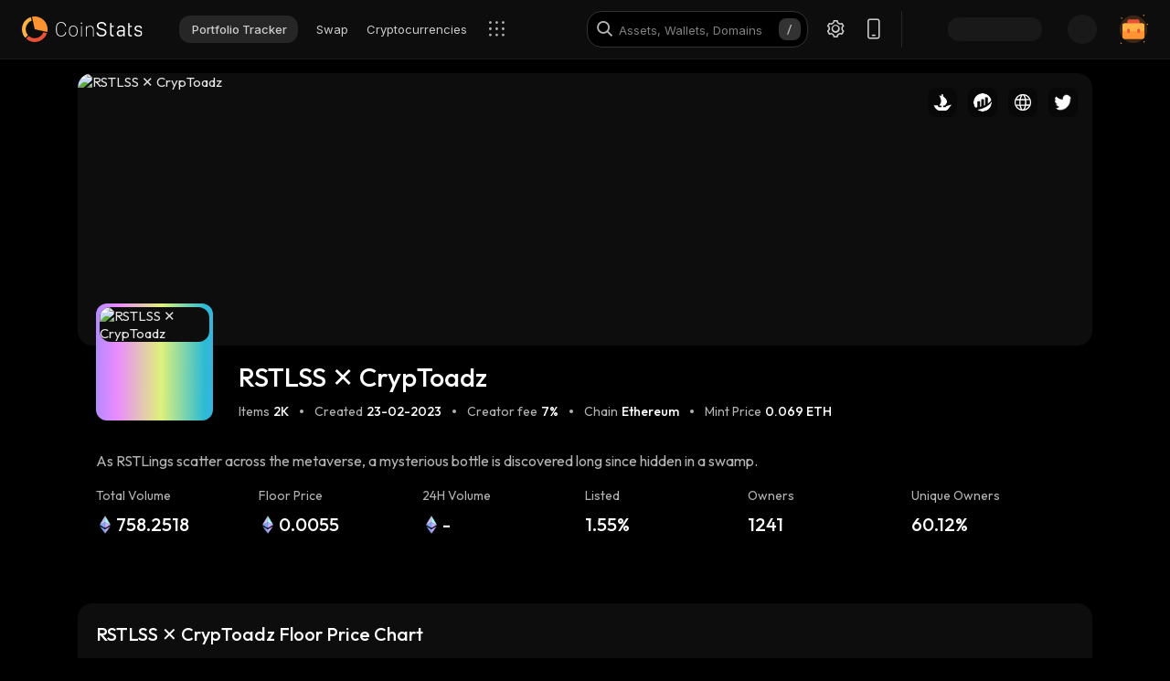

--- FILE ---
content_type: text/html; charset=utf-8
request_url: https://coinstats.app/nft/rstlss_cryptoadz/
body_size: 36239
content:
<!DOCTYPE html><html lang="en" class="__className_60a407 __variable_60a407 __variable_fa2f99 fonts dark-mode"><head><meta charSet="utf-8"/><meta name="viewport" content="width=device-width, initial-scale=1, maximum-scale=1"/><link rel="preload" as="image" href="/images/logos/logo_website.svg" fetchPriority="high"/><link rel="preload" as="image" href="https://img.reservoir.tools/images/v2/mainnet/z9JRSpLYGu7%2BCZoKWtAuAC4DMYtgahWfgjr9rPCoAQXfsQHqGeP3yEYFf0BcUkRmDWXcG7QgCKGWppFM%2Ba49kCjvHQFfo0fqqYtGAxsR4eGs%2B3w5wfwtrT2%2FvF%2Fq9M2%2F" imageSizes="100vw" fetchPriority="high"/><link rel="preload" as="image" href="/images/icons/Opensea-light.svg"/><link rel="preload" as="image" href="/images/icons/Etherscan-light.svg"/><link rel="preload" as="image" href="/images/icons/Website-light.svg"/><link rel="preload" as="image" href="https://static.coinstats.app/nft_stats/web/twitter/dark.png"/><link rel="preload" as="image" href="https://img.reservoir.tools/images/v2/mainnet/z9JRSpLYGu7%2BCZoKWtAuAIfTypp9MgErEwNFPAk3MFNc11k%2B7vjL%2FPNyrRf64xacIThMYbuNdc4kboDVILbznnO3QQ00UXFNcjRmJS341WVIjnl3D3ww31L7lQC0aQyM9PYr6g91%2Fg1dr65DpT5f0LPN8S1OwiWyI1ep%2B2PEQP37Dqsu1FxEXoglr7rB6Lgd8LjRKYwHxTrDQHFSguT0ag%3D%3D?width=250" imageSizes="120px" fetchPriority="high"/><link rel="preload" as="image" href="https://static.coinstats.app/icons/eth-colorful.png"/><link rel="preload" as="image" href="https://raw.githubusercontent.com/reservoirprotocol/indexer/v5/src/models/sources/opensea-logo.svg"/><link rel="preload" as="image" href="https://blur.io/favicons/180.png"/><link rel="stylesheet" href="/_next/static/css/406db88554e05a4c.css" data-precedence="next"/><link rel="stylesheet" href="/_next/static/css/b7fb09a8506b99b5.css" data-precedence="next"/><link rel="stylesheet" href="/_next/static/css/376ec136d39232c7.css" data-precedence="next"/><link rel="stylesheet" href="/_next/static/css/733a7ab64b10f013.css" data-precedence="next"/><link rel="stylesheet" href="/_next/static/css/e9382d8d362ea9f2.css" data-precedence="next"/><link rel="stylesheet" href="/_next/static/css/53af13662eedbae9.css" data-precedence="next"/><link rel="stylesheet" href="/_next/static/css/778b88d6a47bc9e6.css" data-precedence="next"/><link rel="stylesheet" href="/_next/static/css/d8c826e9a3b31fdb.css" data-precedence="next"/><link rel="stylesheet" href="/_next/static/css/0b5e786ae42c65af.css" data-precedence="next"/><link rel="stylesheet" href="/_next/static/css/a22676f6b10bf90e.css" data-precedence="next"/><link rel="stylesheet" href="/_next/static/css/6b5534a100409d85.css" data-precedence="next"/><link rel="stylesheet" href="/_next/static/css/b90e96633d9f5301.css" data-precedence="next"/><link rel="stylesheet" href="/_next/static/css/f1539f3177b1c2b9.css" data-precedence="next"/><link rel="stylesheet" href="/_next/static/css/a68ac19c05f7ec3e.css" data-precedence="next"/><link rel="stylesheet" href="/_next/static/css/b520c47f58313036.css" data-precedence="next"/><link rel="stylesheet" href="/_next/static/css/cb86ff331cad1d45.css" data-precedence="next"/><link rel="stylesheet" href="/_next/static/css/bdf8ca6a02dd6de6.css" data-precedence="next"/><link rel="stylesheet" href="/_next/static/css/3830ea0f4a227443.css" data-precedence="next"/><link rel="stylesheet" href="/_next/static/css/eb7d2f556be6885a.css" data-precedence="next"/><link rel="stylesheet" href="/_next/static/css/513b294a76243fc7.css" data-precedence="next"/><link rel="stylesheet" href="/_next/static/css/14a3788f90cc156a.css" data-precedence="next"/><link rel="stylesheet" href="/_next/static/css/83ad23392b32dfe7.css" data-precedence="next"/><link rel="preload" as="script" fetchPriority="low" href="/_next/static/chunks/webpack-1a629c40b5262f76.js"/><script src="/_next/static/chunks/fd9d1056-514c0de83b7615ee.js" async=""></script><script src="/_next/static/chunks/46384-1fe56348611ab2ca.js" async=""></script><script src="/_next/static/chunks/main-app-23b00f446b6458f5.js" async=""></script><script src="/_next/static/chunks/68575-a3075451d11d2fbe.js" async=""></script><script src="/_next/static/chunks/app/%5Blocale%5D/(with-intercom-and-cookie-popup)/(with-footer-header)/(with-switch-popup)/layout-56b156bdb59f40e7.js" async=""></script><script src="/_next/static/chunks/d16ac788-da7f4917a8a9e009.js" async=""></script><script src="/_next/static/chunks/6809c4f0-be8c651c0cbc2c78.js" async=""></script><script src="/_next/static/chunks/18354-b36c118358b704c1.js" async=""></script><script src="/_next/static/chunks/18848-5fe45940f40fc2e6.js" async=""></script><script src="/_next/static/chunks/27648-fa20e6c141409628.js" async=""></script><script src="/_next/static/chunks/98067-46f80aa433e4cae6.js" async=""></script><script src="/_next/static/chunks/33145-2d7a651aa8adfe7d.js" async=""></script><script src="/_next/static/chunks/53833-3c4c2bea2bfc0746.js" async=""></script><script src="/_next/static/chunks/84804-03d37ba16fe07d93.js" async=""></script><script src="/_next/static/chunks/21392-add38bdaa2a4043b.js" async=""></script><script src="/_next/static/chunks/47299-e90c37c826c85808.js" async=""></script><script src="/_next/static/chunks/29362-cb8213d6756256fa.js" async=""></script><script src="/_next/static/chunks/90487-ac41ffeb36f6abd1.js" async=""></script><script src="/_next/static/chunks/1907-d0ba5d0863f44fc9.js" async=""></script><script src="/_next/static/chunks/5268-32f47343b170d5ec.js" async=""></script><script src="/_next/static/chunks/75827-7f1e8b7fcfdd0fa0.js" async=""></script><script src="/_next/static/chunks/app/%5Blocale%5D/(with-intercom-and-cookie-popup)/(with-footer-header)/layout-ec6727dbfe7afc0e.js" async=""></script><script src="/_next/static/chunks/24385-2aa0660b495d91aa.js" async=""></script><script src="/_next/static/chunks/93903-837c169f4ed58fca.js" async=""></script><script src="/_next/static/chunks/app/%5Blocale%5D/(with-intercom-and-cookie-popup)/layout-995dc7e01b2debf8.js" async=""></script><script src="/_next/static/chunks/app/%5Blocale%5D/not-found-e0980524b62ff082.js" async=""></script><script src="/_next/static/chunks/app/global-error-d64ff6be6fa5400b.js" async=""></script><script src="/_next/static/chunks/61093-9857415914dd7a57.js" async=""></script><script src="/_next/static/chunks/59281-4d18ef462c5dbe1b.js" async=""></script><script src="/_next/static/chunks/10781-8612b121601eb45f.js" async=""></script><script src="/_next/static/chunks/app/%5Blocale%5D/(with-intercom-and-cookie-popup)/(with-footer-header)/(with-switch-popup)/(live-prices)/layout-c6872467fd201a6e.js" async=""></script><script src="/_next/static/chunks/3d60105b-2402ba5a1146b4b3.js" async=""></script><script src="/_next/static/chunks/69307-91a62944f9c16aa1.js" async=""></script><script src="/_next/static/chunks/67603-8f12e6735a8d1b07.js" async=""></script><script src="/_next/static/chunks/83708-35278aa5662ebd22.js" async=""></script><script src="/_next/static/chunks/62650-1422a738bd4eadd5.js" async=""></script><script src="/_next/static/chunks/888-6921389ce758c20d.js" async=""></script><script src="/_next/static/chunks/4705-310fbe05c55d29de.js" async=""></script><script src="/_next/static/chunks/9387-3c0bdd83a2494103.js" async=""></script><script src="/_next/static/chunks/75114-1e9053f0650807d3.js" async=""></script><script src="/_next/static/chunks/app/%5Blocale%5D/(with-intercom-and-cookie-popup)/(with-footer-header)/(with-switch-popup)/nft/%5Bslug%5D/page-05852575d7a88c14.js" async=""></script><script src="/_next/static/chunks/3a91511d-3e01b972328aa159.js" async=""></script><script src="/_next/static/chunks/25728622-d7eb93e2ec5e06c7.js" async=""></script><script src="/_next/static/chunks/18206-38e73beb2e50ed5c.js" async=""></script><script src="/_next/static/chunks/55994-13faebb59cb8cb85.js" async=""></script><script src="/_next/static/chunks/36133-d34edb197cb4d818.js" async=""></script><script src="/_next/static/chunks/71529-163680a1b655fe1b.js" async=""></script><script src="/_next/static/chunks/app/%5Blocale%5D/layout-19f1fa94b7750337.js" async=""></script><meta name="theme-color" content="#0D0D0D"/><title>RSTLSS ✕ CrypToadz NFT Collection, Floor Price and Market Data | CoinStats</title><meta name="description" content="Get detailed information about RSTLSS ✕ CrypToadz NFT collection, such as prices across time, rarest items, recent sales, owners in the last 24 hours, etc."/><meta name="application-name" content="Cryptocurrency Portfolio Tracker and Research | CoinStats"/><link rel="manifest" href="/manifest.json" crossorigin="use-credentials"/><meta name="msapplication-config" content="/browserconfig.xml"/><meta name="apple-itunes-app" content="app-id=1247849330, app-argument=https://coinstats.app/nft/rstlss_cryptoadz"/><meta name="fb:app_id" content="116525922286255"/><link rel="canonical" href="https://coinstats.app/nft/rstlss_cryptoadz/"/><link rel="alternate" hrefLang="x-default" href="https://coinstats.app/nft/rstlss_cryptoadz/"/><link rel="alternate" hrefLang="en" href="https://coinstats.app/nft/rstlss_cryptoadz/"/><link rel="alternate" hrefLang="de" href="https://coinstats.app/de/nft/rstlss_cryptoadz/"/><link rel="alternate" hrefLang="ru" href="https://coinstats.app/ru/nft/rstlss_cryptoadz/"/><link rel="alternate" hrefLang="es" href="https://coinstats.app/es/nft/rstlss_cryptoadz/"/><link rel="alternate" hrefLang="fr" href="https://coinstats.app/fr/nft/rstlss_cryptoadz/"/><link rel="alternate" hrefLang="hy" href="https://coinstats.app/hy/nft/rstlss_cryptoadz/"/><link rel="alternate" hrefLang="it" href="https://coinstats.app/it/nft/rstlss_cryptoadz/"/><link rel="alternate" hrefLang="ja" href="https://coinstats.app/ja/nft/rstlss_cryptoadz/"/><link rel="alternate" hrefLang="ko" href="https://coinstats.app/ko/nft/rstlss_cryptoadz/"/><link rel="alternate" hrefLang="nl" href="https://coinstats.app/nl/nft/rstlss_cryptoadz/"/><link rel="alternate" hrefLang="pt" href="https://coinstats.app/pt/nft/rstlss_cryptoadz/"/><link rel="alternate" hrefLang="tr" href="https://coinstats.app/tr/nft/rstlss_cryptoadz/"/><link rel="alternate" hrefLang="zh" href="https://coinstats.app/zh/nft/rstlss_cryptoadz/"/><meta property="og:title" content="RSTLSS ✕ CrypToadz (Ξ 758.25) NFT Collection, Floor Price and Market Data | CoinStats"/><meta property="og:description" content="Get detailed information about RSTLSS ✕ CrypToadz NFT collection, such as prices across time, rarest items, recent sales, owners in the last 24 hours, etc."/><meta property="og:image" content="https://coinstats.app/images/og-images/main-og.png"/><meta property="og:image:width" content="1200"/><meta property="og:image:height" content="630"/><meta property="og:type" content="website"/><meta name="twitter:card" content="summary_large_image"/><meta name="twitter:title" content="RSTLSS ✕ CrypToadz NFT Collection, Floor Price and Market Data | CoinStats"/><meta name="twitter:description" content="Get detailed information about RSTLSS ✕ CrypToadz NFT collection, such as prices across time, rarest items, recent sales, owners in the last 24 hours, etc."/><meta name="twitter:image" content="https://coinstats.app/images/og-images/main-og.png"/><link rel="icon" href="/favicon.ico" type="image/x-icon" sizes="48x48"/><link rel="prev" href="/nft/?page=0"/><link rel="next" href="/nft/?page=2"/><meta name="next-size-adjust"/><script src="/_next/static/chunks/polyfills-42372ed130431b0a.js" noModule=""></script></head><body><main><header class="Header_header__u_LUs Header_up__wcdpA"><a hrefLang="de" style="display:none" aria-label="Deutsch" href="/de/nft/rstlss_cryptoadz/">Deutsch</a><a hrefLang="ko" style="display:none" aria-label="한국어" href="/ko/nft/rstlss_cryptoadz/">한국어</a><a hrefLang="ja" style="display:none" aria-label="日本語" href="/ja/nft/rstlss_cryptoadz/">日本語</a><a hrefLang="zh" style="display:none" aria-label="中文" href="/zh/nft/rstlss_cryptoadz/">中文</a><a hrefLang="es" style="display:none" aria-label="Español" href="/es/nft/rstlss_cryptoadz/">Español</a><a hrefLang="fr" style="display:none" aria-label="Français" href="/fr/nft/rstlss_cryptoadz/">Français</a><a hrefLang="hy" style="display:none" aria-label="Հայերեն" href="/hy/nft/rstlss_cryptoadz/">Հայերեն</a><a hrefLang="nl" style="display:none" aria-label="Nederlands" href="/nl/nft/rstlss_cryptoadz/">Nederlands</a><a hrefLang="ru" style="display:none" aria-label="Русский" href="/ru/nft/rstlss_cryptoadz/">Русский</a><a hrefLang="it" style="display:none" aria-label="Italiano" href="/it/nft/rstlss_cryptoadz/">Italiano</a><a hrefLang="pt" style="display:none" aria-label="Português" href="/pt/nft/rstlss_cryptoadz/">Português</a><a hrefLang="tr" style="display:none" aria-label="Türkçe" href="/tr/nft/rstlss_cryptoadz/">Türkçe</a><a style="display:none" href="/portfolio/" aria-label="Portfolio Tracker">Portfolio Tracker</a><a style="display:none" href="/swap/" aria-label="Swap">Swap</a><a style="display:none" href="/coins/" aria-label="Cryptocurrencies">Cryptocurrencies</a><a style="display:none" href="/pricing/" aria-label="Pricing">Pricing</a><a style="display:none" href="/integrations/" aria-label="Integrations">Integrations</a><a style="display:none" href="/news/" aria-label="News">News</a><a style="display:none" href="/earn/" aria-label="Earn">Earn</a><a style="display:none" href="https://coinstats.app/blog/" aria-label="Blog">Blog</a><a style="display:none" href="/nft/ethereum/" aria-label="NFT">NFT</a><a style="display:none" href="/widgets/" aria-label="Widgets">Widgets</a><a style="display:none" href="/defi-tracker/" aria-label="DeFi Portfolio Tracker">DeFi Portfolio Tracker</a><a style="display:none" href="https://coinstats.app/api-docs/" aria-label="Open API">Open API</a><a style="display:none" href="/market-report/" aria-label="24h Report">24h Report</a><a style="display:none" href="/press-kit/" aria-label="Press Kit">Press Kit</a><a style="display:none" href="https://coinstats.app/api-docs/" aria-label="API Docs">API Docs</a><div class="Header_global-header__JGGiw"><div class="Header_left-section__rXC1q" data-cy="left-section"><div class="DefaultLogo_default-logo-container__mVUid" data-cy="default-logo-container"><a aria-label="CoinStats Logo" class="DefaultLogo_logo-image__9lyOt" href="/"><img alt="CoinStats" fetchPriority="high" width="132" height="28" decoding="async" data-nimg="1" class="DefaultLogo_logo-image__9lyOt" style="color:transparent" src="/images/logos/logo_website.svg"/></a></div><nav class="HeaderNavigation_header-navigation__6UWuH" data-cy="header-navigation"><a class="Navigation_nav__d1Ozb font-family-body font-weight-regular HeaderNavigation_primary-nav__e4KAt HeaderNavigation_portfolio-tab__d1ChT Header_global-header-nav-item__trz_Z font-size-13" title="Portfolio Tracker" data-cy="nav-with-redirect" href="/portfolio/">Portfolio Tracker<div class="Navigation_activeBorder__U_Uo6 HeaderNavigation_active-border__WAP5M Navigation_hide__dHgV0"></div></a><a class="Navigation_nav__d1Ozb font-family-body font-weight-regular HeaderNavigation_primary-nav__e4KAt Header_global-header-nav-item__trz_Z font-size-13" title="Swap" data-cy="nav-with-redirect" href="/swap/">Swap<div class="Navigation_activeBorder__U_Uo6 HeaderNavigation_active-border__WAP5M Navigation_hide__dHgV0"></div></a><a class="Navigation_nav__d1Ozb font-family-body font-weight-regular HeaderNavigation_primary-nav__e4KAt Header_global-header-nav-item__trz_Z font-size-13" title="Cryptocurrencies" data-cy="nav-with-redirect" href="/coins/">Cryptocurrencies<div class="Navigation_activeBorder__U_Uo6 HeaderNavigation_active-border__WAP5M Navigation_hide__dHgV0"></div></a><a class="Navigation_nav__d1Ozb font-family-body font-weight-regular HeaderNavigation_primary-nav__e4KAt Header_global-header-nav-item__trz_Z font-size-13" title="News" data-cy="nav-with-redirect" href="/news/">News<div class="Navigation_activeBorder__U_Uo6 HeaderNavigation_active-border__WAP5M Navigation_hide__dHgV0"></div></a></nav><div class="Header_menu-open-close-wrapper__78AyI"><span class="icon-menu Header_icon-menu__kN61t" data-cy="icon-menu"></span></div></div><div class="Header_right-section__RPCfi" data-cy="right-section"><div class="Header_desktop-search__uq1de" data-cy="desktop-search"><div class="HeaderSearch_header-search__q__nc" data-cy="header-search"><div class="HeaderSearch_header-search-input-container__8cHEQ"><i class="icon-search-new HeaderSearch_search-icon__g8FVP"></i><div class="CSInput_cs-input-wrapper__rpsY6 HeaderSearch_header-search-input-wrapper__MLhXd" data-cy="cs-input-wrapper"><input class="CSInput_cs-input__KgsLJ font-family-body font-weight-regular HeaderSearch_header-search-input__gOArO font-size-16" type="text" data-cy="cs-input" id="header-search" placeholder="Assets, Wallets, Domains" autoComplete="off" disabled="" value=""/></div><i class="icon-Slash HeaderSearch_icon-Slash__UJlNb"></i></div></div></div><div class="HeaderSettings_settings__gWvXE" data-cy="settings"><span class="icon-settings HeaderSettings_settings-icon__reZYW" data-cy="icon-settings"></span></div><div class="HeaderDownloadApp_headerDownloadApp__GSSVF"><i class="icon-Phone HeaderDownloadApp_iconPhone__UEAQW"></i></div><style data-emotion="css wot6g1 animation-c7515d">.css-wot6g1{display:block;background-color:rgba(0, 0, 0, 0.11);height:1.2em;border-radius:4px;-webkit-animation:animation-c7515d 2s ease-in-out 0.5s infinite;animation:animation-c7515d 2s ease-in-out 0.5s infinite;}@-webkit-keyframes animation-c7515d{0%{opacity:1;}50%{opacity:0.4;}100%{opacity:1;}}@keyframes animation-c7515d{0%{opacity:1;}50%{opacity:0.4;}100%{opacity:1;}}</style><span class="MuiSkeleton-root MuiSkeleton-rounded MuiSkeleton-pulse SparkSkeleton_sparkLoader__Ge2BO Header_userSparkLoader__bigJV css-wot6g1" style="width:103px;height:26px"></span><style data-emotion="css 18m8hyu animation-c7515d">.css-18m8hyu{display:block;background-color:rgba(0, 0, 0, 0.11);height:1.2em;margin-top:0;margin-bottom:0;height:auto;transform-origin:0 55%;-webkit-transform:scale(1, 0.60);-moz-transform:scale(1, 0.60);-ms-transform:scale(1, 0.60);transform:scale(1, 0.60);border-radius:4px/6.7px;-webkit-animation:animation-c7515d 2s ease-in-out 0.5s infinite;animation:animation-c7515d 2s ease-in-out 0.5s infinite;}.css-18m8hyu:empty:before{content:"\00a0";}@-webkit-keyframes animation-c7515d{0%{opacity:1;}50%{opacity:0.4;}100%{opacity:1;}}@keyframes animation-c7515d{0%{opacity:1;}50%{opacity:0.4;}100%{opacity:1;}}</style><span class="MuiSkeleton-root MuiSkeleton-text MuiSkeleton-pulse Header_userSkeleton___e_a8 css-18m8hyu" style="width:32px;height:32px"></span><div class="UserPortfolio_user-portfolio__u6lqF rightSidebar-opener" data-cy="rightSidebar-opener"><span>
<svg class= width="32" height="32" viewBox="0 0 32 32" fill="none" version="1.1" xmlns="http://www.w3.org/2000/svg" id="ic">
    <g>
        <path opacity="0.2" d="M16.0011 31.1111C24.3474 31.1111 31.1133 24.3456 31.1133 16C31.1133 7.65436 24.3474 0.888885 16.0011 0.888885C7.65488 0.888885 0.888916 7.65436 0.888916 16C0.888916 24.3456 7.65488 31.1111 16.0011 31.1111Z" fill="#FF9332"/>
        <path fill-rule="evenodd" clip-rule="evenodd" d="M28 11.7343V24.5321C28 25.7101 27.0062 26.6667 25.7848 26.6667H6.21556C4.99414 26.6667 4 25.7101 4 24.5321V11.7343C4 10.7839 4.63932 9.98139 5.53117 9.70149L5.86713 9.62737C5.98188 9.60583 6.09696 9.59999 6.21556 9.59999H25.7848C25.9861 9.59999 26.1843 9.6246 26.3697 9.67689C27.3095 9.92264 28 10.7503 28 11.7343Z" fill="#FF9332"/>
        <path fill-rule="evenodd" clip-rule="evenodd" d="M22.8573 7.55007V13.1204C22.8573 14.3441 21.9115 15.3374 20.749 15.3374H11.2516C10.0892 15.3374 9.14307 14.3441 9.14307 13.1204V7.55007C9.14307 6.56308 9.75151 5.7294 10.6003 5.43874L10.92 5.36208C11.0292 5.33972 11.1387 5.33333 11.2516 5.33333H20.749C20.9407 5.33333 21.1293 5.35888 21.3058 5.41318C22.2002 5.66871 22.8573 6.52794 22.8573 7.55007Z" fill="#EA5237"/>

        <path id="path1"  d="M28 11.8907V15.8426C28 17.1103 27.0062 18.1333 25.7848 18.1333H6.21556C4.99414 18.1333 4 17.1103 4 15.8426V11.8907C4 10.8706 4.63932 10.0093 5.53117 9.70893L5.86713 9.62937C5.98189 9.60626 6.09696 9.59999 6.21556 9.59999H25.7848C25.9861 9.59999 26.1843 9.6264 26.3697 9.68252C27.3095 9.94629 28 10.8346 28 11.8907Z" fill="#FFB347" >
            <animate
                    attributeName="d"
                    dur="0.3s"
                    begin="ic.mouseenter"
                    repeatCount="1"
                    fill="freeze"
                    to="M28 11.4326V14.5941C28 15.6082 27.0062 16.4267 25.7848 16.4267H6.21556C4.99414 16.4267 4 15.6082 4 14.5941V11.4326C4 10.6165 4.63932 9.92747 5.53117 9.68714L5.86713 9.6235C5.98189 9.60501 6.09696 9.59999 6.21556 9.59999H25.7848C25.9861 9.59999 26.1843 9.62112 26.3697 9.66602C27.3095 9.87703 28 10.5877 28 11.4326Z"/>
            <animate
                    attributeName="d"
                    dur="0.3s"
                    begin="ic.mouseleave"
                    repeatCount="1"
                    fill="freeze"
                    to="M28 11.8907V15.8426C28 17.1103 27.0062 18.1333 25.7848 18.1333H6.21556C4.99414 18.1333 4 17.1103 4 15.8426V11.8907C4 10.8706 4.63932 10.0093 5.53117 9.70893L5.86713 9.62937C5.98189 9.60626 6.09696 9.59999 6.21556 9.59999H25.7848C25.9861 9.59999 26.1843 9.6264 26.3697 9.68252C27.3095 9.94629 28 10.8346 28 11.8907Z"/>
        </path>
        <path id="path2" fill-rule="evenodd" clip-rule="evenodd" d="M11.2557 19.84H9.94637C9.50268 19.84 9.14307 19.5144 9.14307 19.1124V16.3006C9.14307 15.8992 9.50268 15.5733 9.94637 15.5733H11.2557C11.6994 15.5733 12.0593 15.8992 12.0593 16.3006V19.1124C12.0593 19.5144 11.6994 19.84 11.2557 19.84Z" fill="#EA5237">
            <animate
                    attributeName="d"
                    dur="0.3s"
                    begin="ic.mouseenter"
                    repeatCount="1"
                    fill="freeze"
                    to="M11.2557 18.1333H9.94637C9.50268 18.1333 9.14307 17.8077 9.14307 17.4057V14.594C9.14307 14.1926 9.50268 13.8667 9.94637 13.8667H11.2557C11.6994 13.8667 12.0593 14.1926 12.0593 14.594V17.4057C12.0593 17.8077 11.6994 18.1333 11.2557 18.1333Z"/>
            <animate
                    attributeName="d"
                    dur="0.3s"
                    begin="ic.mouseleave"
                    repeatCount="1"
                    fill="freeze"
                    to="M11.2557 19.84H9.94637C9.50268 19.84 9.14307 19.5144 9.14307 19.1124V16.3006C9.14307 15.8992 9.50268 15.5733 9.94637 15.5733H11.2557C11.6994 15.5733 12.0593 15.8992 12.0593 16.3006V19.1124C12.0593 19.5144 11.6994 19.84 11.2557 19.84Z"/>
        </path>
        <path id="path3" fill-rule="evenodd" clip-rule="evenodd" d="M22.3985 19.84H21.0892C20.6455 19.84 20.2859 19.5144 20.2859 19.1124V16.3006C20.2859 15.8992 20.6455 15.5733 21.0892 15.5733H22.3985C22.8422 15.5733 23.2021 15.8992 23.2021 16.3006V19.1124C23.2021 19.5144 22.8422 19.84 22.3985 19.84Z" fill="#EA5237">
            <animate
                    attributeName="d"
                    dur="0.3s"
                    begin="ic.mouseenter"
                    repeatCount="1"
                    fill="freeze"
                    to="M22.3985 18.1333H21.0892C20.6455 18.1333 20.2859 17.8077 20.2859 17.4057V14.594C20.2859 14.1926 20.6455 13.8667 21.0892 13.8667H22.3985C22.8422 13.8667 23.2021 14.1926 23.2021 14.594V17.4057C23.2021 17.8077 22.8422 18.1333 22.3985 18.1333Z"/>
            <animate
                    attributeName="d"
                    dur="0.3s"
                    begin="ic.mouseleave"
                    repeatCount="1"
                    fill="freeze"
                    to="M22.3985 19.84H21.0892C20.6455 19.84 20.2859 19.5144 20.2859 19.1124V16.3006C20.2859 15.8992 20.6455 15.5733 21.0892 15.5733H22.3985C22.8422 15.5733 23.2021 15.8992 23.2021 16.3006V19.1124C23.2021 19.5144 22.8422 19.84 22.3985 19.84Z"/>
        </path>

        <path fill-rule="evenodd" clip-rule="evenodd" d="M27.3991 1.46596C27.8047 1.46596 28.1327 1.138 28.1327 0.73364C28.1327 0.327965 27.8047 0 27.3991 0C26.9947 0 26.6667 0.327965 26.6667 0.73364C26.6667 1.138 26.9947 1.46596 27.3991 1.46596ZM28.4183 29.7198C28.4183 29.3154 28.0903 28.9875 27.6846 28.9875C27.2803 28.9875 26.9523 29.3154 26.9523 29.7198C26.9523 30.1255 27.2803 30.4534 27.6846 30.4534C28.0903 30.4534 28.4183 30.1255 28.4183 29.7198ZM3.24382 31.2467C3.24382 30.841 2.91585 30.5131 2.51148 30.5131C2.10712 30.5131 1.77783 30.841 1.77783 31.2467C1.77783 31.6524 2.10712 31.9804 2.51148 31.9804C2.91585 31.9804 3.24382 31.6524 3.24382 31.2467ZM32.0001 10.5811C32.0001 10.1754 31.6721 9.84748 31.2664 9.84748C30.862 9.84748 30.5341 10.1754 30.5341 10.5811C30.5341 10.9868 30.862 11.3148 31.2664 11.3148C31.6721 11.3148 32.0001 10.9868 32.0001 10.5811ZM3.84431 3.84344C3.84431 3.43908 3.51634 3.11112 3.11198 3.11112C2.70761 3.11112 2.37833 3.43908 2.37833 3.84344C2.37833 4.24912 2.70761 4.57708 3.11198 4.57708C3.51634 4.57708 3.84431 4.24912 3.84431 3.84344Z" fill="#FF9332"/>
    </g>
</svg>
    </span></div></div></div></header><section><div class="single-nft-collection_nftCollection__QCCji"><div class="single-nft-collection_bannerImage__cqfyi"><img fetchPriority="high" sizes="100vw" src="https://img.reservoir.tools/images/v2/mainnet/z9JRSpLYGu7%2BCZoKWtAuAC4DMYtgahWfgjr9rPCoAQXfsQHqGeP3yEYFf0BcUkRmDWXcG7QgCKGWppFM%2Ba49kCjvHQFfo0fqqYtGAxsR4eGs%2B3w5wfwtrT2%2FvF%2Fq9M2%2F" class="single-nft-collection_nftPicture__rEnls" alt="RSTLSS ✕ CrypToadz"/><div class="single-nft-collection_relevantUrls__Hhdp4"><a href="https://opensea.io/collection/rstlss-cryptoadz" rel="noopener nofollow noreferrer" target="_blank"><div class="ImageWithTransparentBackground_iconWithTransparentBackground__KAENj single-nft-collection_iconWithTransparentBackground__At51o"><img class="ImageWithTransparentBackground_imageTag__ADn7j" src="/images/icons/Opensea-light.svg" alt="Opensea"/></div></a><a href="https://etherscan.io/address/0x6187e7a47cebf45b307bf70d109ce343f60d2366" rel="noopener nofollow noreferrer" target="_blank"><div class="ImageWithTransparentBackground_iconWithTransparentBackground__KAENj single-nft-collection_iconWithTransparentBackground__At51o"><img class="ImageWithTransparentBackground_imageTag__ADn7j" src="/images/icons/Etherscan-light.svg" alt="Etherscan"/></div></a><a href="https://rstlss.xyz" rel="noopener nofollow noreferrer" target="_blank"><div class="ImageWithTransparentBackground_iconWithTransparentBackground__KAENj single-nft-collection_iconWithTransparentBackground__At51o"><img class="ImageWithTransparentBackground_imageTag__ADn7j" src="/images/icons/Website-light.svg" alt="Website"/></div></a><a href="https://www.twitter.com/RSTLSSxyz" rel="noopener nofollow noreferrer" target="_blank"><div class="ImageWithTransparentBackground_iconWithTransparentBackground__KAENj single-nft-collection_iconWithTransparentBackground__At51o"><img class="ImageWithTransparentBackground_imageTag__ADn7j" src="https://static.coinstats.app/nft_stats/web/twitter/dark.png" alt="Twitter"/></div></a></div></div><div class="single-nft-collection_mainInfoSection__2rrYW"><div class="ElelmentWithGradientBackgroundAnimation_gradient-animation-item__u28_x ElelmentWithGradientBackgroundAnimation_gradient-animation__uLA0s single-nft-collection_gradientAnimationItem__OdnQl"><div class="ElelmentWithGradientBackgroundAnimation_main-content__gCMUw single-nft-collection_mainContent__wWTyR"><img width="120" height="120" fetchPriority="high" sizes="120px" src="https://img.reservoir.tools/images/v2/mainnet/z9JRSpLYGu7%2BCZoKWtAuAIfTypp9MgErEwNFPAk3MFNc11k%2B7vjL%2FPNyrRf64xacIThMYbuNdc4kboDVILbznnO3QQ00UXFNcjRmJS341WVIjnl3D3ww31L7lQC0aQyM9PYr6g91%2Fg1dr65DpT5f0LPN8S1OwiWyI1ep%2B2PEQP37Dqsu1FxEXoglr7rB6Lgd8LjRKYwHxTrDQHFSguT0ag%3D%3D?width=250" class="single-nft-collection_nftPicture__rEnls" alt="RSTLSS ✕ CrypToadz"/></div></div><div class="single-nft-collection_aboutCollectionSection__u6va2"><div class="single-nft-collection_collectionNameSection__gYhJ3"><h1 class="font-size-29">RSTLSS ✕ CrypToadz</h1></div><div class="ElementsSeparator_separator__9lzoG single-nft-collection_separator__sI2Sk"><div><div class="TextWithValue_text-with-value__2DLdP text-with-value font-size-14"><p>Items</p><p>2K</p></div></div><div class="ElementsSeparator_separator-item__K7rDO"><span class="single-nft-collection_dot__3d1pi"></span></div><div><div class="TextWithValue_text-with-value__2DLdP text-with-value font-size-14"><p>Created</p><p>23-02-2023</p></div></div><div class="ElementsSeparator_separator-item__K7rDO"><span class="single-nft-collection_dot__3d1pi"></span></div><div><div class="TextWithValue_text-with-value__2DLdP text-with-value font-size-14"><p>Creator fee</p><p>7%</p></div></div><div class="ElementsSeparator_separator-item__K7rDO"><span class="single-nft-collection_dot__3d1pi"></span></div><div><div class="TextWithValue_text-with-value__2DLdP text-with-value font-size-14"><p>Chain</p><p>Ethereum</p></div></div><div class="ElementsSeparator_separator-item__K7rDO"><span class="single-nft-collection_dot__3d1pi"></span></div><div><div class="TextWithValue_text-with-value__2DLdP text-with-value font-size-14"><p>Mint Price</p><p>0.069 ETH</p></div></div></div></div></div><div class="single-nft-collection_showMoreSection__BflA6"><div class="ShowMoreText_showMore__s_WVt single-nft-collection_description__s8rcm " data-cy="show-more"><style data-emotion="css 30ign1">.css-30ign1{height:0;overflow:hidden;-webkit-transition:height 300ms cubic-bezier(0.4, 0, 0.2, 1) 0ms;transition:height 300ms cubic-bezier(0.4, 0, 0.2, 1) 0ms;}</style><div class="MuiCollapse-root MuiCollapse-vertical css-30ign1" style="min-height:24px"><style data-emotion="css 15830to">.css-15830to{display:-webkit-box;display:-webkit-flex;display:-ms-flexbox;display:flex;width:100%;}</style><div class="MuiCollapse-wrapper MuiCollapse-vertical css-15830to"><style data-emotion="css 9vd5ud">.css-9vd5ud{width:100%;}</style><div class="MuiCollapse-wrapperInner MuiCollapse-vertical css-9vd5ud"><p>As RSTLings scatter across the metaverse, a mysterious bottle is discovered long since hidden in a swamp. RSTLSS X CrypToadz unleashes 207 never before seen Toadz out into the metaverse. Drawn by Gremplin.

a mix of:
1/1 legendary,
1/9 ultra rare,
1/20 quite rare

UTILITY:
ReadyPlayerMe enabled,
Allowlist access to RSTLSS x Claire Silver,
Forge your physical

</p></div></div></div></div></div><div class="single-nft-collection_statisticItems__84Ejb"><div class="NFTAssetInfoItemWithPercentChange_infoItem__5_XAf single-nft-collection_infoItem__JOkLq"><p class="NFTAssetInfoItemWithPercentChange_labelOfValue__VuvAn single-nft-collection_labelOfValueClassName__p3DNB font-size-14" title="Total Volume">Total Volume</p><div class="NFTAssetInfoItemWithPercentChange_mainContent__VYrA_ single-nft-collection_mainContentClassName__fIL7K"><div class="IconWithText_text-with-icon___exLk  NFTAssetInfoItemWithPercentChange_nftAssetInfoIconWithText__z50NY" data-cy="text-with-icon"><div class="IconWithText_iconContainer__fnm__ NFTAssetInfoItemWithPercentChange_nftAssetInfoIconContainer__6PY4R"><img src="https://static.coinstats.app/icons/eth-colorful.png" alt="758.2518"/></div><span title="758.2518">758.2518</span></div></div></div><div class="NFTAssetInfoItemWithPercentChange_infoItem__5_XAf single-nft-collection_infoItem__JOkLq"><p class="NFTAssetInfoItemWithPercentChange_labelOfValue__VuvAn single-nft-collection_labelOfValueClassName__p3DNB font-size-14" title="Floor Price">Floor Price</p><div class="NFTAssetInfoItemWithPercentChange_mainContent__VYrA_ single-nft-collection_mainContentClassName__fIL7K"><div class="IconWithText_text-with-icon___exLk  NFTAssetInfoItemWithPercentChange_nftAssetInfoIconWithText__z50NY" data-cy="text-with-icon"><div class="IconWithText_iconContainer__fnm__ NFTAssetInfoItemWithPercentChange_nftAssetInfoIconContainer__6PY4R"><img src="https://static.coinstats.app/icons/eth-colorful.png" alt="0.0055"/></div><span title="0.0055">0.0055</span></div></div></div><div class="NFTAssetInfoItemWithPercentChange_infoItem__5_XAf single-nft-collection_infoItem__JOkLq"><p class="NFTAssetInfoItemWithPercentChange_labelOfValue__VuvAn single-nft-collection_labelOfValueClassName__p3DNB font-size-14" title="24H Volume">24H Volume</p><div class="NFTAssetInfoItemWithPercentChange_mainContent__VYrA_ single-nft-collection_mainContentClassName__fIL7K"><div class="IconWithText_text-with-icon___exLk  NFTAssetInfoItemWithPercentChange_nftAssetInfoIconWithText__z50NY" data-cy="text-with-icon"><div class="IconWithText_iconContainer__fnm__ NFTAssetInfoItemWithPercentChange_nftAssetInfoIconContainer__6PY4R"><img src="https://static.coinstats.app/icons/eth-colorful.png" alt="-"/></div><span title="-">-</span></div></div></div><div class="NFTAssetInfoItemWithPercentChange_infoItem__5_XAf single-nft-collection_infoItem__JOkLq"><p class="NFTAssetInfoItemWithPercentChange_labelOfValue__VuvAn single-nft-collection_labelOfValueClassName__p3DNB font-size-14" title="Listed">Listed</p><div class="NFTAssetInfoItemWithPercentChange_mainContent__VYrA_ single-nft-collection_mainContentClassName__fIL7K"><div class="IconWithText_text-with-icon___exLk  NFTAssetInfoItemWithPercentChange_nftAssetInfoIconWithText__z50NY" data-cy="text-with-icon"><span title="1.55%">1.55%</span></div></div></div><div class="NFTAssetInfoItemWithPercentChange_infoItem__5_XAf single-nft-collection_infoItem__JOkLq"><p class="NFTAssetInfoItemWithPercentChange_labelOfValue__VuvAn single-nft-collection_labelOfValueClassName__p3DNB font-size-14" title="Owners">Owners</p><div class="NFTAssetInfoItemWithPercentChange_mainContent__VYrA_ single-nft-collection_mainContentClassName__fIL7K"><div class="IconWithText_text-with-icon___exLk  NFTAssetInfoItemWithPercentChange_nftAssetInfoIconWithText__z50NY" data-cy="text-with-icon"><span title="1241">1241</span></div></div></div><div class="NFTAssetInfoItemWithPercentChange_infoItem__5_XAf single-nft-collection_infoItem__JOkLq"><p class="NFTAssetInfoItemWithPercentChange_labelOfValue__VuvAn single-nft-collection_labelOfValueClassName__p3DNB font-size-14" title="Unique Owners">Unique Owners</p><div class="NFTAssetInfoItemWithPercentChange_mainContent__VYrA_ single-nft-collection_mainContentClassName__fIL7K"><div class="IconWithText_text-with-icon___exLk  NFTAssetInfoItemWithPercentChange_nftAssetInfoIconWithText__z50NY" data-cy="text-with-icon"><span title="60.12%">60.12%</span></div></div></div></div></div><div class="single-nft-collection_chartSectionContainer__7Vvbh"><div class="single-nft-collection_chartSection__zdkom"><h2 class="single-nft-collection_title__0L0BS font-size-20">RSTLSS ✕ CrypToadz Floor Price Chart</h2><div class="NftCollectionChart_chartBox__d9FMW"><div class="NftCollectionChart_chartContainer__LCX0g"><div class="NftCollectionChart_lineChartContainer__WBClq" data-cy="NftCollectionChart_lineChartContainer__WBClq"><canvas id="nft-chart"></canvas></div></div><div class="NftCollectionChart_chartOptions__ONWD0"><div class="NftCollectionChart_chartTypes__gBeUB"><div class="NftCollectionChart_active__NLw2C"><span class="PrimaryNav_primary-nav__k17FX font-family-body font-weight-regular NftCollectionChart_primaryNav__Szz_a font-size-16" data-cy="primary-nav">24h</span></div><div class=""><span class="PrimaryNav_primary-nav__k17FX font-family-body font-weight-regular NftCollectionChart_primaryNav__Szz_a font-size-16" data-cy="primary-nav">1w</span></div><div class=""><span class="PrimaryNav_primary-nav__k17FX font-family-body font-weight-regular NftCollectionChart_primaryNav__Szz_a font-size-16" data-cy="primary-nav">1m</span></div><div class=""><span class="PrimaryNav_primary-nav__k17FX font-family-body font-weight-regular NftCollectionChart_primaryNav__Szz_a font-size-16" data-cy="primary-nav">3m</span></div><div class=""><span class="PrimaryNav_primary-nav__k17FX font-family-body font-weight-regular NftCollectionChart_primaryNav__Szz_a font-size-16" data-cy="primary-nav">6m</span></div><div class=""><span class="PrimaryNav_primary-nav__k17FX font-family-body font-weight-regular NftCollectionChart_primaryNav__Szz_a font-size-16" data-cy="primary-nav">1y</span></div><div class=""><span class="PrimaryNav_primary-nav__k17FX font-family-body font-weight-regular NftCollectionChart_primaryNav__Szz_a font-size-16" data-cy="primary-nav">All</span></div></div></div></div></div></div><div class="single-nft-collection_nftCollection__QCCji"><div class="single-nft-collection_priceUpdate__Xr8tY"><h3 class="single-nft-collection_priceUpdateTitle__7xxkZ font-size-16">Price Update</h3><div class="single-nft-collection_texts__dA6MO"><div class="single-nft-collection_leftPart__sIW_S"><div class="TitleWithDescription_title-width-description__Kz6px single-nft-collection_titleWidthDescription__AksRl font-size-16"><p class="TitleWithDescription_description__318YU">Current Floor Price of <b>RSTLSS ✕ CrypToadz</b> is <b>0.0055 ETH</b> and the 24 hour trading volume <br/> is <b>-</b> with <b>- sales</b>. Floor Price is <b>down 0%</b> in last 24 hours.</p></div><div class="TitleWithDescription_title-width-description__Kz6px single-nft-collection_titleWidthDescription__AksRl font-size-16"><h3 class="TitleWithDescription_title__oFTwR font-size-16">How Many <b>RSTLSS ✕ CrypToadz</b> is there?</h3><p class="TitleWithDescription_description__318YU"><b>RSTLSS ✕ CrypToadz</b> is the NFT collection of <b>2K</b> non-fungible tokens which was launched on <b>Ethereum</b> Blockchain in <b>-</b>.</p></div><div class="TitleWithDescription_title-width-description__Kz6px single-nft-collection_titleWidthDescription__AksRl font-size-16"><h3 class="TitleWithDescription_title__oFTwR font-size-16">What was the mint price?</h3><p class="TitleWithDescription_description__318YU"><b>RSTLSS ✕ CrypToadz</b> price upon release was <b>0.069 ETH</b> for each NFT.</p></div></div><div><div class="TitleWithDescription_title-width-description__Kz6px single-nft-collection_titleWidthDescription__AksRl font-size-16"><h3 class="TitleWithDescription_title__oFTwR font-size-16">How can I get <b>RSTLSS ✕ CrypToadz</b>?</h3><p class="TitleWithDescription_description__318YU">You can purchase <b>RSTLSS ✕ CrypToadz</b> on secondary marketplaces like: <b><a href="https://opensea.io/collection/rstlss-cryptoadz" rel=noopener nofollow noreferrer target=_blank>OpenSea</a>, <a href="https://x2y2.io/collection/0x6187e7a47cebf45b307bf70d109ce343f60d2366" rel=noopener nofollow noreferrer target=_blank>X2Y2</a>, <a href="https://blur.io/collection/0x6187e7a47cebf45b307bf70d109ce343f60d2366" rel=noopener nofollow noreferrer target=_blank>Blur</a>, <a href="https://looksrare.org/collections/0x6187e7a47cebf45b307bf70d109ce343f60d2366" rel=noopener nofollow noreferrer target=_blank>LooksRare</a>, <a href="https://www.gem.xyz/collection/0x6187e7a47cebf45b307bf70d109ce343f60d2366" rel=noopener nofollow noreferrer target=_blank>Gem</a>, <a href="https://app.uniswap.org/#/nfts/collection/0x6187e7a47cebf45b307bf70d109ce343f60d2366" rel=noopener nofollow noreferrer target=_blank>Uniswap</a>, </b></p></div><div class="TitleWithDescription_title-width-description__Kz6px single-nft-collection_titleWidthDescription__AksRl font-size-16"><h3 class="TitleWithDescription_title__oFTwR font-size-16">What was <b>RSTLSS ✕ CrypToadz</b> highest sale ever?</h3><p class="TitleWithDescription_description__318YU"><b>RSTLSS ✕ CrypToadz</b> was the highest sale ever with a sale price of <b>-</b></p></div></div></div></div><hr/><div class="single-nft-collection_tabsContainer__3JhkQ"><div class="Tabs_tabsList__6yPax " data-cy="tabs-list"><div class="UnderlinedTab_tab-element__ZyOwQ UnderlinedTab_active__YCeBb  font-weight-medium font-family-emphasis font-size-18" data-cy="tab-element">Assets</div><div class="UnderlinedTab_tab-element__ZyOwQ  font-weight-medium font-family-emphasis font-size-18" data-cy="tab-element">Holdings</div></div></div><div class="CS_select CSSelect_CSSelect__czDyU single-nft-collection_csSelect__UzLO0 large  " data-cy="CS_select"><style data-emotion="css 1qk38wv">.css-1qk38wv{display:-webkit-inline-box;display:-webkit-inline-flex;display:-ms-inline-flexbox;display:inline-flex;-webkit-flex-direction:column;-ms-flex-direction:column;flex-direction:column;position:relative;min-width:0;padding:0;margin:0;border:0;vertical-align:top;}</style><div class="MuiFormControl-root css-1qk38wv"><style data-emotion="css-global 1prfaxn">@-webkit-keyframes mui-auto-fill{from{display:block;}}@keyframes mui-auto-fill{from{display:block;}}@-webkit-keyframes mui-auto-fill-cancel{from{display:block;}}@keyframes mui-auto-fill-cancel{from{display:block;}}</style><style data-emotion="css 98ra8i">.css-98ra8i{font-family:"Roboto","Helvetica","Arial",sans-serif;font-weight:400;font-size:1rem;line-height:1.4375em;letter-spacing:0.00938em;color:rgba(0, 0, 0, 0.87);box-sizing:border-box;position:relative;cursor:text;display:-webkit-inline-box;display:-webkit-inline-flex;display:-ms-inline-flexbox;display:inline-flex;-webkit-align-items:center;-webkit-box-align:center;-ms-flex-align:center;align-items:center;position:relative;border-radius:4px;}.css-98ra8i.Mui-disabled{color:rgba(0, 0, 0, 0.38);cursor:default;}.css-98ra8i:hover .MuiOutlinedInput-notchedOutline{border-color:rgba(0, 0, 0, 0.87);}@media (hover: none){.css-98ra8i:hover .MuiOutlinedInput-notchedOutline{border-color:rgba(0, 0, 0, 0.23);}}.css-98ra8i.Mui-focused .MuiOutlinedInput-notchedOutline{border-width:2px;}.css-98ra8i.Mui-focused .MuiOutlinedInput-notchedOutline{border-color:#1976d2;}.css-98ra8i.Mui-error .MuiOutlinedInput-notchedOutline{border-color:#d32f2f;}.css-98ra8i.Mui-disabled .MuiOutlinedInput-notchedOutline{border-color:rgba(0, 0, 0, 0.26);}</style><div class="MuiInputBase-root MuiOutlinedInput-root MuiInputBase-colorPrimary MuiInputBase-formControl MuiSelect-root css-98ra8i"><style data-emotion="css 1pk1fka">.css-1pk1fka{font:inherit;letter-spacing:inherit;color:currentColor;padding:4px 0 5px;border:0;box-sizing:content-box;background:none;height:1.4375em;margin:0;-webkit-tap-highlight-color:transparent;display:block;min-width:0;width:100%;-webkit-animation-name:mui-auto-fill-cancel;animation-name:mui-auto-fill-cancel;-webkit-animation-duration:10ms;animation-duration:10ms;padding:16.5px 14px;}.css-1pk1fka::-webkit-input-placeholder{color:currentColor;opacity:0.42;-webkit-transition:opacity 200ms cubic-bezier(0.4, 0, 0.2, 1) 0ms;transition:opacity 200ms cubic-bezier(0.4, 0, 0.2, 1) 0ms;}.css-1pk1fka::-moz-placeholder{color:currentColor;opacity:0.42;-webkit-transition:opacity 200ms cubic-bezier(0.4, 0, 0.2, 1) 0ms;transition:opacity 200ms cubic-bezier(0.4, 0, 0.2, 1) 0ms;}.css-1pk1fka::-ms-input-placeholder{color:currentColor;opacity:0.42;-webkit-transition:opacity 200ms cubic-bezier(0.4, 0, 0.2, 1) 0ms;transition:opacity 200ms cubic-bezier(0.4, 0, 0.2, 1) 0ms;}.css-1pk1fka:focus{outline:0;}.css-1pk1fka:invalid{box-shadow:none;}.css-1pk1fka::-webkit-search-decoration{-webkit-appearance:none;}label[data-shrink=false]+.MuiInputBase-formControl .css-1pk1fka::-webkit-input-placeholder{opacity:0!important;}label[data-shrink=false]+.MuiInputBase-formControl .css-1pk1fka::-moz-placeholder{opacity:0!important;}label[data-shrink=false]+.MuiInputBase-formControl .css-1pk1fka::-ms-input-placeholder{opacity:0!important;}label[data-shrink=false]+.MuiInputBase-formControl .css-1pk1fka:focus::-webkit-input-placeholder{opacity:0.42;}label[data-shrink=false]+.MuiInputBase-formControl .css-1pk1fka:focus::-moz-placeholder{opacity:0.42;}label[data-shrink=false]+.MuiInputBase-formControl .css-1pk1fka:focus::-ms-input-placeholder{opacity:0.42;}.css-1pk1fka.Mui-disabled{opacity:1;-webkit-text-fill-color:rgba(0, 0, 0, 0.38);}.css-1pk1fka:-webkit-autofill{-webkit-animation-duration:5000s;animation-duration:5000s;-webkit-animation-name:mui-auto-fill;animation-name:mui-auto-fill;}.css-1pk1fka:-webkit-autofill{border-radius:inherit;}</style><style data-emotion="css mp9f0v">.css-mp9f0v{-moz-appearance:none;-webkit-appearance:none;-webkit-user-select:none;-moz-user-select:none;-ms-user-select:none;user-select:none;border-radius:0;cursor:pointer;border-radius:4px;font:inherit;letter-spacing:inherit;color:currentColor;padding:4px 0 5px;border:0;box-sizing:content-box;background:none;height:1.4375em;margin:0;-webkit-tap-highlight-color:transparent;display:block;min-width:0;width:100%;-webkit-animation-name:mui-auto-fill-cancel;animation-name:mui-auto-fill-cancel;-webkit-animation-duration:10ms;animation-duration:10ms;padding:16.5px 14px;}.css-mp9f0v:focus{border-radius:0;}.css-mp9f0v.Mui-disabled{cursor:default;}.css-mp9f0v[multiple]{height:auto;}.css-mp9f0v:not([multiple]) option,.css-mp9f0v:not([multiple]) optgroup{background-color:#fff;}.css-mp9f0v:focus{border-radius:4px;}.css-mp9f0v.css-mp9f0v.css-mp9f0v{padding-right:32px;}.css-mp9f0v.MuiSelect-select{height:auto;min-height:1.4375em;text-overflow:ellipsis;white-space:nowrap;overflow:hidden;}.css-mp9f0v::-webkit-input-placeholder{color:currentColor;opacity:0.42;-webkit-transition:opacity 200ms cubic-bezier(0.4, 0, 0.2, 1) 0ms;transition:opacity 200ms cubic-bezier(0.4, 0, 0.2, 1) 0ms;}.css-mp9f0v::-moz-placeholder{color:currentColor;opacity:0.42;-webkit-transition:opacity 200ms cubic-bezier(0.4, 0, 0.2, 1) 0ms;transition:opacity 200ms cubic-bezier(0.4, 0, 0.2, 1) 0ms;}.css-mp9f0v::-ms-input-placeholder{color:currentColor;opacity:0.42;-webkit-transition:opacity 200ms cubic-bezier(0.4, 0, 0.2, 1) 0ms;transition:opacity 200ms cubic-bezier(0.4, 0, 0.2, 1) 0ms;}.css-mp9f0v:focus{outline:0;}.css-mp9f0v:invalid{box-shadow:none;}.css-mp9f0v::-webkit-search-decoration{-webkit-appearance:none;}label[data-shrink=false]+.MuiInputBase-formControl .css-mp9f0v::-webkit-input-placeholder{opacity:0!important;}label[data-shrink=false]+.MuiInputBase-formControl .css-mp9f0v::-moz-placeholder{opacity:0!important;}label[data-shrink=false]+.MuiInputBase-formControl .css-mp9f0v::-ms-input-placeholder{opacity:0!important;}label[data-shrink=false]+.MuiInputBase-formControl .css-mp9f0v:focus::-webkit-input-placeholder{opacity:0.42;}label[data-shrink=false]+.MuiInputBase-formControl .css-mp9f0v:focus::-moz-placeholder{opacity:0.42;}label[data-shrink=false]+.MuiInputBase-formControl .css-mp9f0v:focus::-ms-input-placeholder{opacity:0.42;}.css-mp9f0v.Mui-disabled{opacity:1;-webkit-text-fill-color:rgba(0, 0, 0, 0.38);}.css-mp9f0v:-webkit-autofill{-webkit-animation-duration:5000s;animation-duration:5000s;-webkit-animation-name:mui-auto-fill;animation-name:mui-auto-fill;}.css-mp9f0v:-webkit-autofill{border-radius:inherit;}</style><div tabindex="0" role="combobox" aria-expanded="false" aria-haspopup="listbox" class="MuiSelect-select MuiSelect-outlined MuiInputBase-input MuiOutlinedInput-input css-mp9f0v"><style data-emotion="css 1c1kq07">.css-1c1kq07{display:-webkit-box;display:-webkit-flex;display:-ms-flexbox;display:flex;gap:8px;-webkit-align-items:center;-webkit-box-align:center;-ms-flex-align:center;align-items:center;}</style><div class="MuiBox-root css-1c1kq07"><i class="icon-Filter"></i>List Price: Low to High</div></div><style data-emotion="css 147e5lo">.css-147e5lo{bottom:0;left:0;position:absolute;opacity:0;pointer-events:none;width:100%;box-sizing:border-box;}</style><input aria-hidden="true" tabindex="-1" class="MuiSelect-nativeInput css-147e5lo" value="[object Object]"/><style data-emotion="css 1g8ch8">.css-1g8ch8{position:absolute;right:0;top:calc(50% - .5em);pointer-events:none;color:rgba(0, 0, 0, 0.54);right:7px;}.css-1g8ch8.Mui-disabled{color:rgba(0, 0, 0, 0.26);}</style><span class="MuiSelect-icon MuiSelect-iconOutlined css-1g8ch8 single-nft-collection_dropdownIcon__d4uON"><i class="icon-Arrow-Drop-Down"></i></span><style data-emotion="css h2v8xi">.css-h2v8xi{border-color:rgba(0, 0, 0, 0.23);}</style><style data-emotion="css 5v2ak0">.css-5v2ak0{text-align:left;position:absolute;bottom:0;right:0;top:-5px;left:0;margin:0;padding:0 8px;pointer-events:none;border-radius:inherit;border-style:solid;border-width:1px;overflow:hidden;min-width:0%;border-color:rgba(0, 0, 0, 0.23);}</style><fieldset aria-hidden="true" class="MuiOutlinedInput-notchedOutline css-5v2ak0"><style data-emotion="css w4cd9x">.css-w4cd9x{float:unset;width:auto;overflow:hidden;padding:0;line-height:11px;-webkit-transition:width 150ms cubic-bezier(0.0, 0, 0.2, 1) 0ms;transition:width 150ms cubic-bezier(0.0, 0, 0.2, 1) 0ms;}</style><legend class="css-w4cd9x"><span class="notranslate" aria-hidden="true">​</span></legend></fieldset></div></div></div><div class="single-nft-collection_collectionsItems__Y_eLo"><div class="single-nft-collection_assetsSection__RLGop "><div class="NFTAssetItem_nftAssetItem__VEAzL single-nft-collection_nftAssetItem__wJjzC"><div class="NFTAssetItem_imageSection__TpyhF"><p title="RSTLSS x CrypToadz #7006" class="NFTAssetItem_assetName__Dk8x5 font-size-18">RSTLSS x CrypToadz #7006</p><a href="https://opensea.io/assets/ethereum/0x6187e7a47cebf45b307bf70d109ce343f60d2366/984" rel="noopener nofollow noreferrer" target="_blank"><div class="ImageWithTransparentBackground_iconWithTransparentBackground__KAENj NFTAssetItem_iconWithTransparentBackground__qDL7E"><img class="ImageWithTransparentBackground_imageTag__ADn7j" src="https://raw.githubusercontent.com/reservoirprotocol/indexer/v5/src/models/sources/opensea-logo.svg" alt=""/></div></a></div><div class="NFTAssetItem_infoSection__LiGeu"><div class="ComponentWithImage_textWithImage__mFSYY NFTAssetItem_textWithImg__HU2gY font-size-23" data-cy="text-with-image"><img width="25" height="25" src="https://static.coinstats.app/icons/eth-colorful.png" class="" alt="Image"/><p title="0.02" class="TextWithImage_text__nUGHY">0.02</p></div><p title="$58.23" class="NFTAssetItem_formattedPrice__P9fmH font-size-16">$58.23</p></div></div><div class="NFTAssetItem_nftAssetItem__VEAzL single-nft-collection_nftAssetItem__wJjzC"><div class="NFTAssetItem_imageSection__TpyhF"><p title="RSTLSS x CrypToadz #7051" class="NFTAssetItem_assetName__Dk8x5 font-size-18">RSTLSS x CrypToadz #7051</p><a href="https://opensea.io/assets/ethereum/0x6187e7a47cebf45b307bf70d109ce343f60d2366/1580" rel="noopener nofollow noreferrer" target="_blank"><div class="ImageWithTransparentBackground_iconWithTransparentBackground__KAENj NFTAssetItem_iconWithTransparentBackground__qDL7E"><img class="ImageWithTransparentBackground_imageTag__ADn7j" src="https://raw.githubusercontent.com/reservoirprotocol/indexer/v5/src/models/sources/opensea-logo.svg" alt=""/></div></a></div><div class="NFTAssetItem_infoSection__LiGeu"><div class="ComponentWithImage_textWithImage__mFSYY NFTAssetItem_textWithImg__HU2gY font-size-23" data-cy="text-with-image"><img width="25" height="25" src="https://static.coinstats.app/icons/eth-colorful.png" class="" alt="Image"/><p title="0.0208" class="TextWithImage_text__nUGHY">0.0208</p></div><p title="$60.56" class="NFTAssetItem_formattedPrice__P9fmH font-size-16">$60.56</p></div></div><div class="NFTAssetItem_nftAssetItem__VEAzL single-nft-collection_nftAssetItem__wJjzC"><div class="NFTAssetItem_imageSection__TpyhF"><p title="RSTLSS x CrypToadz #7026" class="NFTAssetItem_assetName__Dk8x5 font-size-18">RSTLSS x CrypToadz #7026</p><a href="https://blur.io/asset/0x6187e7a47cebf45b307bf70d109ce343f60d2366/1070" rel="noopener nofollow noreferrer" target="_blank"><div class="ImageWithTransparentBackground_iconWithTransparentBackground__KAENj NFTAssetItem_iconWithTransparentBackground__qDL7E"><img class="ImageWithTransparentBackground_imageTag__ADn7j" src="https://blur.io/favicons/180.png" alt=""/></div></a></div><div class="NFTAssetItem_infoSection__LiGeu"><div class="ComponentWithImage_textWithImage__mFSYY NFTAssetItem_textWithImg__HU2gY font-size-23" data-cy="text-with-image"><img width="25" height="25" src="https://static.coinstats.app/icons/eth-colorful.png" class="" alt="Image"/><p title="0.0238" class="TextWithImage_text__nUGHY">0.0238</p></div><p title="$69.29" class="NFTAssetItem_formattedPrice__P9fmH font-size-16">$69.29</p></div></div><div class="NFTAssetItem_nftAssetItem__VEAzL single-nft-collection_nftAssetItem__wJjzC"><div class="NFTAssetItem_imageSection__TpyhF"><p title="RSTLSS x CrypToadz #7014" class="NFTAssetItem_assetName__Dk8x5 font-size-18">RSTLSS x CrypToadz #7014</p><a href="https://opensea.io/assets/ethereum/0x6187e7a47cebf45b307bf70d109ce343f60d2366/1274" rel="noopener nofollow noreferrer" target="_blank"><div class="ImageWithTransparentBackground_iconWithTransparentBackground__KAENj NFTAssetItem_iconWithTransparentBackground__qDL7E"><img class="ImageWithTransparentBackground_imageTag__ADn7j" src="https://raw.githubusercontent.com/reservoirprotocol/indexer/v5/src/models/sources/opensea-logo.svg" alt=""/></div></a></div><div class="NFTAssetItem_infoSection__LiGeu"><div class="ComponentWithImage_textWithImage__mFSYY NFTAssetItem_textWithImg__HU2gY font-size-23" data-cy="text-with-image"><img width="25" height="25" src="https://static.coinstats.app/icons/eth-colorful.png" class="" alt="Image"/><p title="0.0238" class="TextWithImage_text__nUGHY">0.0238</p></div><p title="$69.29" class="NFTAssetItem_formattedPrice__P9fmH font-size-16">$69.29</p></div></div><div class="NFTAssetItem_nftAssetItem__VEAzL single-nft-collection_nftAssetItem__wJjzC"><div class="NFTAssetItem_imageSection__TpyhF"><p title="RSTLSS x CrypToadz #7049" class="NFTAssetItem_assetName__Dk8x5 font-size-18">RSTLSS x CrypToadz #7049</p><a href="https://blur.io/asset/0x6187e7a47cebf45b307bf70d109ce343f60d2366/1290" rel="noopener nofollow noreferrer" target="_blank"><div class="ImageWithTransparentBackground_iconWithTransparentBackground__KAENj NFTAssetItem_iconWithTransparentBackground__qDL7E"><img class="ImageWithTransparentBackground_imageTag__ADn7j" src="https://blur.io/favicons/180.png" alt=""/></div></a></div><div class="NFTAssetItem_infoSection__LiGeu"><div class="ComponentWithImage_textWithImage__mFSYY NFTAssetItem_textWithImg__HU2gY font-size-23" data-cy="text-with-image"><img width="25" height="25" src="https://static.coinstats.app/icons/eth-colorful.png" class="" alt="Image"/><p title="0.0238" class="TextWithImage_text__nUGHY">0.0238</p></div><p title="$69.29" class="NFTAssetItem_formattedPrice__P9fmH font-size-16">$69.29</p></div></div><div class="NFTAssetItem_nftAssetItem__VEAzL single-nft-collection_nftAssetItem__wJjzC"><div class="NFTAssetItem_imageSection__TpyhF"><p title="RSTLSS x CrypToadz #7007" class="NFTAssetItem_assetName__Dk8x5 font-size-18">RSTLSS x CrypToadz #7007</p><a href="https://blur.io/asset/0x6187e7a47cebf45b307bf70d109ce343f60d2366/1494" rel="noopener nofollow noreferrer" target="_blank"><div class="ImageWithTransparentBackground_iconWithTransparentBackground__KAENj NFTAssetItem_iconWithTransparentBackground__qDL7E"><img class="ImageWithTransparentBackground_imageTag__ADn7j" src="https://blur.io/favicons/180.png" alt=""/></div></a></div><div class="NFTAssetItem_infoSection__LiGeu"><div class="ComponentWithImage_textWithImage__mFSYY NFTAssetItem_textWithImg__HU2gY font-size-23" data-cy="text-with-image"><img width="25" height="25" src="https://static.coinstats.app/icons/eth-colorful.png" class="" alt="Image"/><p title="0.0238" class="TextWithImage_text__nUGHY">0.0238</p></div><p title="$69.29" class="NFTAssetItem_formattedPrice__P9fmH font-size-16">$69.29</p></div></div><div class="NFTAssetItem_nftAssetItem__VEAzL single-nft-collection_nftAssetItem__wJjzC"><div class="NFTAssetItem_imageSection__TpyhF"><p title="RSTLSS x CrypToadz #6970" class="NFTAssetItem_assetName__Dk8x5 font-size-18">RSTLSS x CrypToadz #6970</p><a href="https://blur.io/asset/0x6187e7a47cebf45b307bf70d109ce343f60d2366/1792" rel="noopener nofollow noreferrer" target="_blank"><div class="ImageWithTransparentBackground_iconWithTransparentBackground__KAENj NFTAssetItem_iconWithTransparentBackground__qDL7E"><img class="ImageWithTransparentBackground_imageTag__ADn7j" src="https://blur.io/favicons/180.png" alt=""/></div></a></div><div class="NFTAssetItem_infoSection__LiGeu"><div class="ComponentWithImage_textWithImage__mFSYY NFTAssetItem_textWithImg__HU2gY font-size-23" data-cy="text-with-image"><img width="25" height="25" src="https://static.coinstats.app/icons/eth-colorful.png" class="" alt="Image"/><p title="0.0238" class="TextWithImage_text__nUGHY">0.0238</p></div><p title="$69.29" class="NFTAssetItem_formattedPrice__P9fmH font-size-16">$69.29</p></div></div><div class="NFTAssetItem_nftAssetItem__VEAzL single-nft-collection_nftAssetItem__wJjzC"><div class="NFTAssetItem_imageSection__TpyhF"><p title="RSTLSS x CrypToadz #7054" class="NFTAssetItem_assetName__Dk8x5 font-size-18">RSTLSS x CrypToadz #7054</p><a href="https://opensea.io/assets/ethereum/0x6187e7a47cebf45b307bf70d109ce343f60d2366/1952" rel="noopener nofollow noreferrer" target="_blank"><div class="ImageWithTransparentBackground_iconWithTransparentBackground__KAENj NFTAssetItem_iconWithTransparentBackground__qDL7E"><img class="ImageWithTransparentBackground_imageTag__ADn7j" src="https://raw.githubusercontent.com/reservoirprotocol/indexer/v5/src/models/sources/opensea-logo.svg" alt=""/></div></a></div><div class="NFTAssetItem_infoSection__LiGeu"><div class="ComponentWithImage_textWithImage__mFSYY NFTAssetItem_textWithImg__HU2gY font-size-23" data-cy="text-with-image"><img width="25" height="25" src="https://static.coinstats.app/icons/eth-colorful.png" class="" alt="Image"/><p title="0.0238" class="TextWithImage_text__nUGHY">0.0238</p></div><p title="$69.29" class="NFTAssetItem_formattedPrice__P9fmH font-size-16">$69.29</p></div></div></div></div></div></section><footer class="Footer_footer__ku_YT"><div class="Footer_guide__law6W" data-cy="guide"><span class="TableColumnTitle_table-column-title__h9GBP font-family-body font-weight-regular Footer_table-column-title__jnBnv" data-cy="table-column-title">Stay in Touch</span><div class="Footer_social-touch__mNl0D" data-cy="social-touch"><a href="https://twitter.com/coinstats" rel="noopener nofollow noreferrer" target="_blank" aria-label="Twitter" class="Footer_social-link__0Y2qp"><i class="icon-X" data-cy="icon-X"></i></a><a href="https://www.instagram.com/coinstats/?hl=en" rel="noopener nofollow noreferrer" target="_blank" aria-label="Instagram" class="Footer_social-link__0Y2qp"><i class="icon-instagram" data-cy="icon-instagram"></i></a><a aria-label="Telegram News Channel" rel="noopener nofollow noreferrer" target="_blank" href="https://t.me/coinstats_news" class="Footer_social-expanded-link__BGD8n Footer_social-link__0Y2qp Footer_uppercase__vdmbg"><i class="icon-telegram" data-cy="icon-telegram-news"></i><span>News</span></a><a href="https://www.reddit.com/r/CoinStats/" rel="noopener nofollow noreferrer" target="_blank" aria-label="Reddit" class="Footer_social-link__0Y2qp"><i class="icon-reddit" data-cy="icon-reddit"></i></a><a href="https://www.linkedin.com/company/coinstats/" rel="noopener nofollow noreferrer" target="_blank" aria-label="Linkedin" class="Footer_social-link__0Y2qp"><i class="icon-LinkedIn" data-cy="icon-LinkedIn"></i></a><a href="https://youtube.com/coinstats" rel="noopener nofollow noreferrer" target="_blank" aria-label="Youtube" class="Footer_social-link__0Y2qp"><i class="icon-YouTube" data-cy="icon-YouTube"></i></a><a href="https://www.tiktok.com/@coinstatsapp" rel="noopener nofollow noreferrer" target="_blank" aria-label="Facebook" class="Footer_social-link__0Y2qp"><i class="icon-TikTok" data-cy="icon-TikTok"></i></a></div><div class="Footer_explore-text__nXqBA" data-cy="explore-text"><span class="TableColumnTitle_table-column-title__h9GBP font-family-body font-weight-regular Footer_table-column-title__jnBnv" data-cy="table-column-title">Explore Our Product</span></div><div class="Footer_download-icons___NDGL" data-cy="download-icons"><a href="https://itunes.apple.com/us/app/coin-stats-btc-eth-xrp-prices-and-altfolio/id1247849330?mt=8" rel="noopener nofollow noreferrer" target="_blank" aria-label="App store"><img alt="App Store" loading="lazy" width="142" height="44" decoding="async" data-nimg="1" style="color:transparent" src="/images/darkAppStore.svg"/></a><a href="https://apps.apple.com/am/app/crypto-tracker-coin-stats/id1247849330" rel="noopener nofollow noreferrer" target="_blank" aria-label="mac app store"><img alt="Mac App Store" loading="lazy" width="170" height="44" decoding="async" data-nimg="1" style="color:transparent" src="/images/darkMacAppStore.svg"/></a><a href="https://play.google.com/store/apps/details?id=com.coinstats.crypto.portfolio" rel="noopener nofollow noreferrer" target="_blank" aria-label="Google Play"><img alt="Google Play" loading="lazy" width="142" height="44" decoding="async" data-nimg="1" style="color:transparent" src="/images/darkGooglePlay.svg"/></a></div><hr class="Footer_divider__evNkL"/><div class="Footer_footer-nav__4xe_E" data-cy="footer-nav"><div class="Footer_footer-group__ny_lm"><p class="Footer_group-title__ZuD_4 font-family-body font-weight-medium">Explore</p><a class="PrimaryNav_primary-nav__k17FX font-family-body font-weight-regular Footer_nav__M2IoL" target="_self" aria-label="Crypto Portfolio Tracker" data-cy="primary-nav" href="/portfolio/">Crypto Portfolio Tracker</a><a class="PrimaryNav_primary-nav__k17FX font-family-body font-weight-regular Footer_nav__M2IoL" target="_self" aria-label="Swap" data-cy="primary-nav" href="/swap/">Swap</a><a class="PrimaryNav_primary-nav__k17FX font-family-body font-weight-regular Footer_nav__M2IoL" target="_self" aria-label="Earn" data-cy="primary-nav" href="/earn/">Earn</a><a class="PrimaryNav_primary-nav__k17FX font-family-body font-weight-regular Footer_nav__M2IoL" href="https://coinstats.app/blog/" target="_blank" rel="noopener nofollow noreferrer" aria-label="Blog" data-cy="primary-nav">Blog</a><a class="PrimaryNav_primary-nav__k17FX font-family-body font-weight-regular Footer_nav__M2IoL" target="_self" aria-label="Crypto News" data-cy="primary-nav" href="/news/">Crypto News</a><a class="PrimaryNav_primary-nav__k17FX font-family-body font-weight-regular Footer_nav__M2IoL" href="https://coinstatshq.notion.site/coinstatshq/Join-the-CoinStats-Affiliate-Program-Earn-fce6164f3a514484b7f813631d25eda6/" target="_blank" rel="noopener nofollow noreferrer" aria-label="Affiliate Program" data-cy="primary-nav">Affiliate Program</a><a class="PrimaryNav_primary-nav__k17FX font-family-body font-weight-regular Footer_nav__M2IoL" target="_self" aria-label="DeFi Portfolio Tracker" data-cy="primary-nav" href="/defi-tracker/">DeFi Portfolio Tracker</a><a class="PrimaryNav_primary-nav__k17FX font-family-body font-weight-regular Footer_nav__M2IoL" target="_self" aria-label="Starknet Wallet Tracker" data-cy="primary-nav" href="/starknet/">Starknet Wallet Tracker</a><a class="PrimaryNav_primary-nav__k17FX font-family-body font-weight-regular Footer_nav__M2IoL" target="_self" aria-label="zkSync Wallet Tracker" data-cy="primary-nav" href="/zksync/">zkSync Wallet Tracker</a><a class="PrimaryNav_primary-nav__k17FX font-family-body font-weight-regular Footer_nav__M2IoL" target="_self" aria-label="Arbitrum Wallet Tracker" data-cy="primary-nav" href="/arbitrum/">Arbitrum Wallet Tracker</a><a class="PrimaryNav_primary-nav__k17FX font-family-body font-weight-regular Footer_nav__M2IoL" target="_self" aria-label="Solana Wallet Tracker" data-cy="primary-nav" href="/solana/">Solana Wallet Tracker</a><a class="PrimaryNav_primary-nav__k17FX font-family-body font-weight-regular Footer_nav__M2IoL" target="_self" aria-label="Cosmos Wallet Tracker" data-cy="primary-nav" href="/cosmos/">Cosmos Wallet Tracker</a><a class="PrimaryNav_primary-nav__k17FX font-family-body font-weight-regular Footer_nav__M2IoL" target="_self" aria-label="Ethereum Wallet Tracker" data-cy="primary-nav" href="/ethereum/">Ethereum Wallet Tracker</a><a class="PrimaryNav_primary-nav__k17FX font-family-body font-weight-regular Footer_nav__M2IoL" target="_self" aria-label="Base Wallet Tracker" data-cy="primary-nav" href="/base/">Base Wallet Tracker</a><a class="PrimaryNav_primary-nav__k17FX font-family-body font-weight-regular Footer_nav__M2IoL" target="_self" aria-label="TON Wallet Tracker" data-cy="primary-nav" href="/ton/">TON Wallet Tracker</a><a class="PrimaryNav_primary-nav__k17FX font-family-body font-weight-regular Footer_nav__M2IoL" target="_self" aria-label="TRON Wallet Tracker" data-cy="primary-nav" href="/tron/">TRON Wallet Tracker</a><a class="PrimaryNav_primary-nav__k17FX font-family-body font-weight-regular Footer_nav__M2IoL" target="_self" aria-label="Bitcoin Wallet Tracker" data-cy="primary-nav" href="/bitcoin/">Bitcoin Wallet Tracker</a><a class="PrimaryNav_primary-nav__k17FX font-family-body font-weight-regular Footer_nav__M2IoL" target="_self" aria-label="SUI Wallet Tracker" data-cy="primary-nav" href="/sui/">SUI Wallet Tracker</a><a class="PrimaryNav_primary-nav__k17FX font-family-body font-weight-regular Footer_nav__M2IoL" target="_self" aria-label="Ecosystems" data-cy="primary-nav" href="/ecosystems/solana/">Ecosystems</a><a class="PrimaryNav_primary-nav__k17FX font-family-body font-weight-regular Footer_nav__M2IoL" target="_self" aria-label="Perp DEX Tracker" data-cy="primary-nav" href="/perp-dex/">Perp DEX Tracker</a></div><div class="Footer_footer-group__ny_lm"><p class="Footer_group-title__ZuD_4 font-family-body font-weight-medium">Company</p><a class="PrimaryNav_primary-nav__k17FX font-family-body font-weight-regular Footer_nav__M2IoL" href="https://coinstats.app/blog/category/product-updates/" target="_blank" aria-label="Product Updates" data-cy="primary-nav">Product Updates</a><a class="PrimaryNav_primary-nav__k17FX font-family-body font-weight-regular Footer_nav__M2IoL" target="_self" aria-label="Pricing" data-cy="primary-nav" href="/pricing/">Pricing</a><a class="PrimaryNav_primary-nav__k17FX font-family-body font-weight-regular Footer_nav__M2IoL" target="_self" aria-label="Press Kit" data-cy="primary-nav" href="/press-kit/">Press Kit</a><a class="PrimaryNav_primary-nav__k17FX font-family-body font-weight-regular Footer_nav__M2IoL" href="https://coinstatshq.notion.site/Careers-at-CoinStats-75fc70bcde194609a3fce5a2a707462f" target="_blank" rel="noopener nofollow noreferrer" aria-label="Careers" data-cy="primary-nav">Careers</a><a class="PrimaryNav_primary-nav__k17FX font-family-body font-weight-regular Footer_nav__M2IoL" href="https://help.coinstats.app/en/articles/4437259-coinstats-advertisement-guidelines" target="_blank" rel="noopener nofollow noreferrer" aria-label="Advertise on CoinStats" data-cy="primary-nav">Advertise on CoinStats</a><a class="PrimaryNav_primary-nav__k17FX font-family-body font-weight-regular Footer_nav__M2IoL" href="https://coinstats.app/api-docs/" target="_blank" rel="noopener nofollow noreferrer" aria-label="API Docs" data-cy="primary-nav">API Docs</a><a class="PrimaryNav_primary-nav__k17FX font-family-body font-weight-regular Footer_nav__M2IoL" href="https://openapi.coinstats.app/" target="_blank" rel="noopener nofollow noreferrer" aria-label="Public API Dashboard" data-cy="primary-nav">Public API Dashboard</a><a class="PrimaryNav_primary-nav__k17FX font-family-body font-weight-regular Footer_nav__M2IoL" target="_self" aria-label="CoinStats News Feed" data-cy="primary-nav" href="/feed/">CoinStats News Feed</a><a class="PrimaryNav_primary-nav__k17FX font-family-body font-weight-regular Footer_nav__M2IoL" href="https://coinstatshq.notion.site/About-CoinStats-and-Brand-Assets-2252e863b8f44ea7bb6cb4a5a0dbbc68?pvs=4" target="_blank" rel="noopener nofollow noreferrer" aria-label="About Us" data-cy="primary-nav">About Us</a></div><div class="Footer_footer-group__ny_lm"><p class="Footer_group-title__ZuD_4 font-family-body font-weight-medium">Useful Tools</p><a class="PrimaryNav_primary-nav__k17FX font-family-body font-weight-regular Footer_nav__M2IoL" target="_self" aria-label="Crypto Profit Calculator" data-cy="primary-nav" href="/crypto-profit-calculator/">Crypto Profit Calculator</a><a class="PrimaryNav_primary-nav__k17FX font-family-body font-weight-regular Footer_nav__M2IoL" target="_self" aria-label="Profit Return Calculator" data-cy="primary-nav" href="/crypto-return-calculator/">Profit Return Calculator</a><a class="PrimaryNav_primary-nav__k17FX font-family-body font-weight-regular Footer_nav__M2IoL" target="_self" aria-label="Impermanent Loss Calculator" data-cy="primary-nav" href="/impermanent-loss-calculator/">Impermanent Loss Calculator</a><a class="PrimaryNav_primary-nav__k17FX font-family-body font-weight-regular Footer_nav__M2IoL" target="_self" aria-label="Crypto Converter" data-cy="primary-nav" href="/crypto-converter/">Crypto Converter</a><a class="PrimaryNav_primary-nav__k17FX font-family-body font-weight-regular Footer_nav__M2IoL" target="_self" aria-label="Bitcoin Rainbow Chart" data-cy="primary-nav" href="/bitcoin-rainbow-chart/">Bitcoin Rainbow Chart</a><a class="PrimaryNav_primary-nav__k17FX font-family-body font-weight-regular Footer_nav__M2IoL" target="_self" aria-label="Ethereum Rainbow Chart" data-cy="primary-nav" href="/ethereum-rainbow-chart/">Ethereum Rainbow Chart</a><a class="PrimaryNav_primary-nav__k17FX font-family-body font-weight-regular Footer_nav__M2IoL" target="_self" aria-label="Crypto Fear and Greed Index" data-cy="primary-nav" href="/fear-and-greed/">Crypto Fear and Greed Index</a><a class="PrimaryNav_primary-nav__k17FX font-family-body font-weight-regular Footer_nav__M2IoL" target="_self" aria-label="CoinStats Widgets" data-cy="primary-nav" href="/widgets/">CoinStats Widgets</a><a class="PrimaryNav_primary-nav__k17FX font-family-body font-weight-regular Footer_nav__M2IoL" target="_self" aria-label="24h Cryptocurrency Market Report" data-cy="primary-nav" href="/market-report/">24h Cryptocurrency Market Report</a><a class="PrimaryNav_primary-nav__k17FX font-family-body font-weight-regular Footer_nav__M2IoL" target="_self" aria-label="BTC Dominance Chart" data-cy="primary-nav" href="/btc-dominance/">BTC Dominance Chart</a><a class="PrimaryNav_primary-nav__k17FX font-family-body font-weight-regular Footer_nav__M2IoL" target="_self" aria-label="20,000+ Coin Live Prices" data-cy="primary-nav" href="/html-sitemap/coins/">20,000+ Coin Live Prices</a><a class="PrimaryNav_primary-nav__k17FX font-family-body font-weight-regular Footer_nav__M2IoL" href="https://coinstats.app/html-sitemap/explorers/" target="_self" aria-label="100+ Explorers" data-cy="primary-nav">100+ Explorers</a><a class="PrimaryNav_primary-nav__k17FX font-family-body font-weight-regular Footer_nav__M2IoL" href="https://coinstats.app/api-docs/mcp/connecting/" target="_blank" rel="noopener nofollow noreferrer" aria-label="CoinStats Crypto MCP" data-cy="primary-nav">CoinStats Crypto MCP</a><a class="PrimaryNav_primary-nav__k17FX font-family-body font-weight-regular Footer_nav__M2IoL" href="https://coinstats.app/api-docs/wallet/solana/" target="_blank" rel="noopener nofollow noreferrer" aria-label="Solana Wallet API" data-cy="primary-nav">Solana Wallet API</a><a class="PrimaryNav_primary-nav__k17FX font-family-body font-weight-regular Footer_nav__M2IoL" href="https://coinstats.app/api-docs/wallet/ethereum-evm/" target="_blank" rel="noopener nofollow noreferrer" aria-label="EVM Wallet API" data-cy="primary-nav">EVM Wallet API</a><a class="PrimaryNav_primary-nav__k17FX font-family-body font-weight-regular Footer_nav__M2IoL" href="https://coinstats.app/api-docs/wallet/bitcoin/" target="_blank" rel="noopener nofollow noreferrer" aria-label="Bitcoin (xPub) Wallet API" data-cy="primary-nav">Bitcoin (xPub) Wallet API</a></div><div class="Footer_footer-group__ny_lm"><p class="Footer_group-title__ZuD_4 font-family-body font-weight-medium">Additional Products</p><a class="PrimaryNav_primary-nav__k17FX font-family-body font-weight-regular Footer_nav__M2IoL" href="https://apps.apple.com/us/app/coin-stats-widget/id1387758574?mt=12" target="_blank" rel="noopener nofollow noreferrer" aria-label="MacOS Widget" data-cy="primary-nav">MacOS Widget</a><a class="PrimaryNav_primary-nav__k17FX font-family-body font-weight-regular Footer_nav__M2IoL" href="https://addons.mozilla.org/en-US/firefox/addon/coinstats/" target="_blank" rel="noopener nofollow noreferrer" aria-label="Mozilla Extension" data-cy="primary-nav">Mozilla Extension</a><a class="PrimaryNav_primary-nav__k17FX font-family-body font-weight-regular Footer_nav__M2IoL" href="https://apps.apple.com/us/app/coin-stats-crypto-portfolio/id1247849330" target="_blank" rel="noopener nofollow noreferrer" aria-label="Apple TV" data-cy="primary-nav">Apple TV</a></div><div class="Footer_footer-group__ny_lm"><p class="Footer_group-title__ZuD_4 font-family-body font-weight-medium">Policies</p><a class="PrimaryNav_primary-nav__k17FX font-family-body font-weight-regular Footer_nav__M2IoL" href="https://coinstats.app/disclaimer.html" target="_blank" aria-label="Disclaimer" data-cy="primary-nav">Disclaimer</a><a class="PrimaryNav_primary-nav__k17FX font-family-body font-weight-regular Footer_nav__M2IoL" href="https://coinstats.app/terms.html" target="_blank" aria-label="Terms of Use" data-cy="primary-nav">Terms of Use</a><a class="PrimaryNav_primary-nav__k17FX font-family-body font-weight-regular Footer_nav__M2IoL" href="https://coinstats.app/privacy.html" target="_blank" aria-label="Privacy Policy" data-cy="primary-nav">Privacy Policy</a><a class="PrimaryNav_primary-nav__k17FX font-family-body font-weight-regular Footer_nav__M2IoL" href="https://coinstats.app/cookiepolicy.html" target="_blank" aria-label="Cookie Policy" data-cy="primary-nav">Cookie Policy</a><a class="PrimaryNav_primary-nav__k17FX font-family-body font-weight-regular Footer_nav__M2IoL" href="https://coinstats.app/refund.html" target="_blank" aria-label="Refund Policy" data-cy="primary-nav">Refund Policy</a></div><div class="Footer_footer-group__ny_lm"><p class="Footer_group-title__ZuD_4 font-family-body font-weight-medium">Support</p><a class="PrimaryNav_primary-nav__k17FX font-family-body font-weight-regular Footer_nav__M2IoL" href="https://help.coinstats.app/en/" target="_blank" rel="noopener nofollow noreferrer" aria-label="Help Center" data-cy="primary-nav">Help Center</a><a class="PrimaryNav_primary-nav__k17FX font-family-body font-weight-regular Footer_nav__M2IoL" href="https://help.coinstats.app/en/collections/763341-connecting-your-exchange-accounts-and-wallets" target="_blank" rel="noopener nofollow noreferrer" aria-label="How to Connect Exchanges and Wallets" data-cy="primary-nav">How to Connect Exchanges and Wallets</a><a class="PrimaryNav_primary-nav__k17FX font-family-body font-weight-regular Footer_nav__M2IoL" href="https://help.coinstats.app/en/articles/6495848-how-to-track-your-defi-assets-with-coinstats" target="_blank" rel="noopener nofollow noreferrer" aria-label="How to Track Your DeFi Assets" data-cy="primary-nav">How to Track Your DeFi Assets</a><a class="PrimaryNav_primary-nav__k17FX font-family-body font-weight-regular Footer_nav__M2IoL" href="https://help.coinstats.app/en/articles/4175182-profit-loss-options-in-portfolio" target="_blank" rel="noopener nofollow noreferrer" aria-label="Learn About Profit/Loss Calculations" data-cy="primary-nav">Learn About Profit/Loss Calculations</a><a class="PrimaryNav_primary-nav__k17FX font-family-body font-weight-regular Footer_nav__M2IoL" href="https://help.coinstats.app/en/collections/3056232-trade-on-coinstats" target="_blank" rel="noopener nofollow noreferrer" aria-label="How to Trade on CoinStats" data-cy="primary-nav">How to Trade on CoinStats</a><a class="PrimaryNav_primary-nav__k17FX font-family-body font-weight-regular Footer_nav__M2IoL" href="https://help.coinstats.app/en/articles/6104379-what-are-coinstats-rewards-and-how-to-get-them" target="_blank" rel="noopener nofollow noreferrer" aria-label="Learn About CoinStats Rewards" data-cy="primary-nav">Learn About CoinStats Rewards</a><a class="PrimaryNav_primary-nav__k17FX font-family-body font-weight-regular Footer_nav__M2IoL" href="https://help.coinstats.app/en/articles/6240601-how-to-track-your-nfts-on-coinstats" target="_blank" rel="noopener nofollow noreferrer" aria-label="How to Track NFTs on CoinStats" data-cy="primary-nav">How to Track NFTs on CoinStats</a></div></div></div></footer><!--$!--><template data-dgst="BAILOUT_TO_CLIENT_SIDE_RENDERING"></template><!--/$--><!--$!--><template data-dgst="BAILOUT_TO_CLIENT_SIDE_RENDERING"></template><!--/$--></main><div class="Toastify"></div><script src="/_next/static/chunks/webpack-1a629c40b5262f76.js" async=""></script><script>(self.__next_f=self.__next_f||[]).push([0]);self.__next_f.push([2,null])</script><script>self.__next_f.push([1,"1:HL[\"/_next/static/media/7b0b24f36b1a6d0b-s.p.woff2\",\"font\",{\"crossOrigin\":\"\",\"type\":\"font/woff2\"}]\n2:HL[\"/_next/static/media/e4af272ccee01ff0-s.p.woff2\",\"font\",{\"crossOrigin\":\"\",\"type\":\"font/woff2\"}]\n3:HL[\"/_next/static/css/406db88554e05a4c.css\",\"style\"]\n4:HL[\"/_next/static/css/b7fb09a8506b99b5.css\",\"style\"]\n5:HL[\"/_next/static/css/376ec136d39232c7.css\",\"style\"]\n6:HL[\"/_next/static/css/733a7ab64b10f013.css\",\"style\"]\n7:HL[\"/_next/static/css/e9382d8d362ea9f2.css\",\"style\"]\n8:HL[\"/_next/static/css/53af13662eedbae9.css\",\"style\"]\n9:HL[\"/_next/static/css/778b88d6a47bc9e6.css\",\"style\"]\na:HL[\"/_next/static/css/d8c826e9a3b31fdb.css\",\"style\"]\nb:HL[\"/_next/static/css/0b5e786ae42c65af.css\",\"style\"]\nc:HL[\"/_next/static/css/a22676f6b10bf90e.css\",\"style\"]\nd:HL[\"/_next/static/css/6b5534a100409d85.css\",\"style\"]\ne:HL[\"/_next/static/css/b90e96633d9f5301.css\",\"style\"]\nf:HL[\"/_next/static/css/f1539f3177b1c2b9.css\",\"style\"]\n10:HL[\"/_next/static/css/a68ac19c05f7ec3e.css\",\"style\"]\n11:HL[\"/_next/static/css/b520c47f58313036.css\",\"style\"]\n12:HL[\"/_next/static/css/cb86ff331cad1d45.css\",\"style\"]\n13:HL[\"/_next/static/css/bdf8ca6a02dd6de6.css\",\"style\"]\n14:HL[\"/_next/static/css/3830ea0f4a227443.css\",\"style\"]\n15:HL[\"/_next/static/css/eb7d2f556be6885a.css\",\"style\"]\n16:HL[\"/_next/static/css/513b294a76243fc7.css\",\"style\"]\n17:HL[\"/_next/static/css/14a3788f90cc156a.css\",\"style\"]\n18:HL[\"/_next/static/css/83ad23392b32dfe7.css\",\"style\"]\n"])</script><script>self.__next_f.push([1,"19:I[12846,[],\"\"]\n1c:I[4707,[],\"\"]\n1f:I[36423,[],\"\"]\n20:I[36506,[\"68575\",\"static/chunks/68575-a3075451d11d2fbe.js\",\"5082\",\"static/chunks/app/%5Blocale%5D/(with-intercom-and-cookie-popup)/(with-footer-header)/(with-switch-popup)/layout-56b156bdb59f40e7.js\"],\"default\"]\n21:I[83349,[\"93010\",\"static/chunks/d16ac788-da7f4917a8a9e009.js\",\"34896\",\"static/chunks/6809c4f0-be8c651c0cbc2c78.js\",\"18354\",\"static/chunks/18354-b36c118358b704c1.js\",\"68575\",\"static/chunks/68575-a3075451d11d2fbe.js\",\"18848\",\"static/chunks/18848-5fe45940f40fc2e6.js\",\"27648\",\"static/chunks/27648-fa20e6c141409628.js\",\"98067\",\"static/chunks/98067-46f80aa433e4cae6.js\",\"33145\",\"static/chunks/33145-2d7a651aa8adfe7d.js\",\"53833\",\"static/chunks/53833-3c4c2bea2bfc0746.js\",\"84804\",\"static/chunks/84804-03d37ba16fe07d93.js\",\"21392\",\"static/chunks/21392-add38bdaa2a4043b.js\",\"47299\",\"static/chunks/47299-e90c37c826c85808.js\",\"29362\",\"static/chunks/29362-cb8213d6756256fa.js\",\"90487\",\"static/chunks/90487-ac41ffeb36f6abd1.js\",\"1907\",\"static/chunks/1907-d0ba5d0863f44fc9.js\",\"5268\",\"static/chunks/5268-32f47343b170d5ec.js\",\"75827\",\"static/chunks/75827-7f1e8b7fcfdd0fa0.js\",\"80888\",\"static/chunks/app/%5Blocale%5D/(with-intercom-and-cookie-popup)/(with-footer-header)/layout-ec6727dbfe7afc0e.js\"],\"default\"]\n22:I[44110,[\"93010\",\"static/chunks/d16ac788-da7f4917a8a9e009.js\",\"34896\",\"static/chunks/6809c4f0-be8c651c0cbc2c78.js\",\"18354\",\"static/chunks/18354-b36c118358b704c1.js\",\"68575\",\"static/chunks/68575-a3075451d11d2fbe.js\",\"18848\",\"static/chunks/18848-5fe45940f40fc2e6.js\",\"27648\",\"static/chunks/27648-fa20e6c141409628.js\",\"98067\",\"static/chunks/98067-46f80aa433e4cae6.js\",\"33145\",\"static/chunks/33145-2d7a651aa8adfe7d.js\",\"53833\",\"static/chunks/53833-3c4c2bea2bfc0746.js\",\"84804\",\"static/chunks/84804-03d37ba16fe07d93.js\",\"21392\",\"static/chunks/21392-add38bdaa2a4043b.js\",\"47299\",\"static/chunks/47299-e90c37c826c85808.js\",\"29362\",\"static/chunks/29362-cb8213d6756256fa.js\",\"90487\",\"static/chunks/90487-ac41ffeb36f6abd1.js\",\"1907\",\"static/chunks/1907-d0ba5d0863f44fc9.js\",\"5268\",\"static/c"])</script><script>self.__next_f.push([1,"hunks/5268-32f47343b170d5ec.js\",\"75827\",\"static/chunks/75827-7f1e8b7fcfdd0fa0.js\",\"80888\",\"static/chunks/app/%5Blocale%5D/(with-intercom-and-cookie-popup)/(with-footer-header)/layout-ec6727dbfe7afc0e.js\"],\"default\"]\n23:\"$Sreact.suspense\"\n24:I[81523,[\"93010\",\"static/chunks/d16ac788-da7f4917a8a9e009.js\",\"18354\",\"static/chunks/18354-b36c118358b704c1.js\",\"68575\",\"static/chunks/68575-a3075451d11d2fbe.js\",\"18848\",\"static/chunks/18848-5fe45940f40fc2e6.js\",\"27648\",\"static/chunks/27648-fa20e6c141409628.js\",\"98067\",\"static/chunks/98067-46f80aa433e4cae6.js\",\"24385\",\"static/chunks/24385-2aa0660b495d91aa.js\",\"84804\",\"static/chunks/84804-03d37ba16fe07d93.js\",\"21392\",\"static/chunks/21392-add38bdaa2a4043b.js\",\"93903\",\"static/chunks/93903-837c169f4ed58fca.js\",\"29843\",\"static/chunks/app/%5Blocale%5D/(with-intercom-and-cookie-popup)/layout-995dc7e01b2debf8.js\"],\"BailoutToCSR\"]\n25:I[5397,[\"93010\",\"static/chunks/d16ac788-da7f4917a8a9e009.js\",\"18354\",\"static/chunks/18354-b36c118358b704c1.js\",\"68575\",\"static/chunks/68575-a3075451d11d2fbe.js\",\"18848\",\"static/chunks/18848-5fe45940f40fc2e6.js\",\"27648\",\"static/chunks/27648-fa20e6c141409628.js\",\"98067\",\"static/chunks/98067-46f80aa433e4cae6.js\",\"24385\",\"static/chunks/24385-2aa0660b495d91aa.js\",\"84804\",\"static/chunks/84804-03d37ba16fe07d93.js\",\"21392\",\"static/chunks/21392-add38bdaa2a4043b.js\",\"93903\",\"static/chunks/93903-837c169f4ed58fca.js\",\"29843\",\"static/chunks/app/%5Blocale%5D/(with-intercom-and-cookie-popup)/layout-995dc7e01b2debf8.js\"],\"default\"]\n26:I[16989,[\"93010\",\"static/chunks/d16ac788-da7f4917a8a9e009.js\",\"18354\",\"static/chunks/18354-b36c118358b704c1.js\",\"68575\",\"static/chunks/68575-a3075451d11d2fbe.js\",\"18848\",\"static/chunks/18848-5fe45940f40fc2e6.js\",\"27648\",\"static/chunks/27648-fa20e6c141409628.js\",\"98067\",\"static/chunks/98067-46f80aa433e4cae6.js\",\"24385\",\"static/chunks/24385-2aa0660b495d91aa.js\",\"84804\",\"static/chunks/84804-03d37ba16fe07d93.js\",\"21392\",\"static/chunks/21392-add38bdaa2a4043b.js\",\"93903\",\"static/chunks/93903-837c169f4ed58fca.js\",\"29843\",\"static/chunks/app/%5Blocal"])</script><script>self.__next_f.push([1,"e%5D/(with-intercom-and-cookie-popup)/layout-995dc7e01b2debf8.js\"],\"default\"]\n28:I[80467,[\"27648\",\"static/chunks/27648-fa20e6c141409628.js\",\"66082\",\"static/chunks/app/%5Blocale%5D/not-found-e0980524b62ff082.js\"],\"default\"]\n29:I[73379,[\"27648\",\"static/chunks/27648-fa20e6c141409628.js\",\"66082\",\"static/chunks/app/%5Blocale%5D/not-found-e0980524b62ff082.js\"],\"default\"]\n2a:I[3911,[\"27648\",\"static/chunks/27648-fa20e6c141409628.js\",\"66082\",\"static/chunks/app/%5Blocale%5D/not-found-e0980524b62ff082.js\"],\"default\"]\n2c:I[54879,[\"27648\",\"static/chunks/27648-fa20e6c141409628.js\",\"16470\",\"static/chunks/app/global-error-d64ff6be6fa5400b.js\"],\"default\"]\n1d:[\"locale\",\"en\",\"d\"]\n1e:[\"slug\",\"rstlss_cryptoadz\",\"d\"]\n2d:[]\n"])</script><script>self.__next_f.push([1,"0:[\"$\",\"$L19\",null,{\"buildId\":\"ck4UUivNfcTVRywikThqx\",\"assetPrefix\":\"\",\"urlParts\":[\"\",\"nft\",\"rstlss_cryptoadz\",\"\"],\"initialTree\":[\"\",{\"children\":[[\"locale\",\"en\",\"d\"],{\"children\":[\"(with-intercom-and-cookie-popup)\",{\"children\":[\"(with-footer-header)\",{\"children\":[\"(with-switch-popup)\",{\"children\":[\"nft\",{\"children\":[[\"slug\",\"rstlss_cryptoadz\",\"d\"],{\"children\":[\"__PAGE__\",{}]}]}]}]}]}]}]},\"$undefined\",\"$undefined\",true],\"initialSeedData\":[\"\",{\"children\":[[\"locale\",\"en\",\"d\"],{\"children\":[\"(with-intercom-and-cookie-popup)\",{\"children\":[\"(with-footer-header)\",{\"children\":[\"(with-switch-popup)\",{\"children\":[\"nft\",{\"children\":[[\"slug\",\"rstlss_cryptoadz\",\"d\"],{\"children\":[\"__PAGE__\",{},[[\"$L1a\",\"$L1b\",[[\"$\",\"link\",\"0\",{\"rel\":\"stylesheet\",\"href\":\"/_next/static/css/b520c47f58313036.css\",\"precedence\":\"next\",\"crossOrigin\":\"$undefined\"}],[\"$\",\"link\",\"1\",{\"rel\":\"stylesheet\",\"href\":\"/_next/static/css/cb86ff331cad1d45.css\",\"precedence\":\"next\",\"crossOrigin\":\"$undefined\"}],[\"$\",\"link\",\"2\",{\"rel\":\"stylesheet\",\"href\":\"/_next/static/css/bdf8ca6a02dd6de6.css\",\"precedence\":\"next\",\"crossOrigin\":\"$undefined\"}],[\"$\",\"link\",\"3\",{\"rel\":\"stylesheet\",\"href\":\"/_next/static/css/3830ea0f4a227443.css\",\"precedence\":\"next\",\"crossOrigin\":\"$undefined\"}],[\"$\",\"link\",\"4\",{\"rel\":\"stylesheet\",\"href\":\"/_next/static/css/eb7d2f556be6885a.css\",\"precedence\":\"next\",\"crossOrigin\":\"$undefined\"}],[\"$\",\"link\",\"5\",{\"rel\":\"stylesheet\",\"href\":\"/_next/static/css/513b294a76243fc7.css\",\"precedence\":\"next\",\"crossOrigin\":\"$undefined\"}],[\"$\",\"link\",\"6\",{\"rel\":\"stylesheet\",\"href\":\"/_next/static/css/14a3788f90cc156a.css\",\"precedence\":\"next\",\"crossOrigin\":\"$undefined\"}],[\"$\",\"link\",\"7\",{\"rel\":\"stylesheet\",\"href\":\"/_next/static/css/83ad23392b32dfe7.css\",\"precedence\":\"next\",\"crossOrigin\":\"$undefined\"}]]],null],null]},[null,[\"$\",\"$L1c\",null,{\"parallelRouterKey\":\"children\",\"segmentPath\":[\"children\",\"$1d\",\"children\",\"(with-intercom-and-cookie-popup)\",\"children\",\"(with-footer-header)\",\"children\",\"(with-switch-popup)\",\"children\",\"nft\",\"children\",\"$1e\",\"children\"],\"error\":\"$undefined\",\"errorStyles\":\"$undefined\",\"errorScripts\":\"$undefined\",\"template\":[\"$\",\"$L1f\",null,{}],\"templateStyles\":\"$undefined\",\"templateScripts\":\"$undefined\",\"notFound\":\"$undefined\",\"notFoundStyles\":\"$undefined\"}]],null]},[null,[\"$\",\"$L1c\",null,{\"parallelRouterKey\":\"children\",\"segmentPath\":[\"children\",\"$1d\",\"children\",\"(with-intercom-and-cookie-popup)\",\"children\",\"(with-footer-header)\",\"children\",\"(with-switch-popup)\",\"children\",\"nft\",\"children\"],\"error\":\"$undefined\",\"errorStyles\":\"$undefined\",\"errorScripts\":\"$undefined\",\"template\":[\"$\",\"$L1f\",null,{}],\"templateStyles\":\"$undefined\",\"templateScripts\":\"$undefined\",\"notFound\":\"$undefined\",\"notFoundStyles\":\"$undefined\"}]],null]},[[null,[[\"$\",\"$L1c\",null,{\"parallelRouterKey\":\"children\",\"segmentPath\":[\"children\",\"$1d\",\"children\",\"(with-intercom-and-cookie-popup)\",\"children\",\"(with-footer-header)\",\"children\",\"(with-switch-popup)\",\"children\"],\"error\":\"$undefined\",\"errorStyles\":\"$undefined\",\"errorScripts\":\"$undefined\",\"template\":[\"$\",\"$L1f\",null,{}],\"templateStyles\":\"$undefined\",\"templateScripts\":\"$undefined\",\"notFound\":\"$undefined\",\"notFoundStyles\":\"$undefined\"}],[\"$\",\"$L20\",null,{}]]],null],null]},[[[[\"$\",\"link\",\"0\",{\"rel\":\"stylesheet\",\"href\":\"/_next/static/css/d8c826e9a3b31fdb.css\",\"precedence\":\"next\",\"crossOrigin\":\"$undefined\"}],[\"$\",\"link\",\"1\",{\"rel\":\"stylesheet\",\"href\":\"/_next/static/css/0b5e786ae42c65af.css\",\"precedence\":\"next\",\"crossOrigin\":\"$undefined\"}],[\"$\",\"link\",\"2\",{\"rel\":\"stylesheet\",\"href\":\"/_next/static/css/a22676f6b10bf90e.css\",\"precedence\":\"next\",\"crossOrigin\":\"$undefined\"}],[\"$\",\"link\",\"3\",{\"rel\":\"stylesheet\",\"href\":\"/_next/static/css/6b5534a100409d85.css\",\"precedence\":\"next\",\"crossOrigin\":\"$undefined\"}],[\"$\",\"link\",\"4\",{\"rel\":\"stylesheet\",\"href\":\"/_next/static/css/b90e96633d9f5301.css\",\"precedence\":\"next\",\"crossOrigin\":\"$undefined\"}],[\"$\",\"link\",\"5\",{\"rel\":\"stylesheet\",\"href\":\"/_next/static/css/f1539f3177b1c2b9.css\",\"precedence\":\"next\",\"crossOrigin\":\"$undefined\"}],[\"$\",\"link\",\"6\",{\"rel\":\"stylesheet\",\"href\":\"/_next/static/css/a68ac19c05f7ec3e.css\",\"precedence\":\"next\",\"crossOrigin\":\"$undefined\"}]],[[\"$\",\"$L21\",null,{}],[\"$\",\"$L1c\",null,{\"parallelRouterKey\":\"children\",\"segmentPath\":[\"children\",\"$1d\",\"children\",\"(with-intercom-and-cookie-popup)\",\"children\",\"(with-footer-header)\",\"children\"],\"error\":\"$undefined\",\"errorStyles\":\"$undefined\",\"errorScripts\":\"$undefined\",\"template\":[\"$\",\"$L1f\",null,{}],\"templateStyles\":\"$undefined\",\"templateScripts\":\"$undefined\",\"notFound\":\"$undefined\",\"notFoundStyles\":\"$undefined\"}],[\"$\",\"$L22\",null,{}]]],null],null]},[[[[\"$\",\"link\",\"0\",{\"rel\":\"stylesheet\",\"href\":\"/_next/static/css/53af13662eedbae9.css\",\"precedence\":\"next\",\"crossOrigin\":\"$undefined\"}],[\"$\",\"link\",\"1\",{\"rel\":\"stylesheet\",\"href\":\"/_next/static/css/778b88d6a47bc9e6.css\",\"precedence\":\"next\",\"crossOrigin\":\"$undefined\"}]],[[\"$\",\"$L1c\",null,{\"parallelRouterKey\":\"children\",\"segmentPath\":[\"children\",\"$1d\",\"children\",\"(with-intercom-and-cookie-popup)\",\"children\"],\"error\":\"$undefined\",\"errorStyles\":\"$undefined\",\"errorScripts\":\"$undefined\",\"template\":[\"$\",\"$L1f\",null,{}],\"templateStyles\":\"$undefined\",\"templateScripts\":\"$undefined\",\"notFound\":\"$undefined\",\"notFoundStyles\":\"$undefined\"}],[\"$\",\"$23\",null,{\"fallback\":null,\"children\":[\"$\",\"$L24\",null,{\"reason\":\"next/dynamic\",\"children\":[\"$\",\"$L25\",null,{}]}]}],[\"$\",\"$23\",null,{\"fallback\":null,\"children\":[\"$\",\"$L24\",null,{\"reason\":\"next/dynamic\",\"children\":[\"$\",\"$L26\",null,{}]}]}]]],null],null]},[[[[\"$\",\"link\",\"0\",{\"rel\":\"stylesheet\",\"href\":\"/_next/static/css/406db88554e05a4c.css\",\"precedence\":\"next\",\"crossOrigin\":\"$undefined\"}],[\"$\",\"link\",\"1\",{\"rel\":\"stylesheet\",\"href\":\"/_next/static/css/b7fb09a8506b99b5.css\",\"precedence\":\"next\",\"crossOrigin\":\"$undefined\"}],[\"$\",\"link\",\"2\",{\"rel\":\"stylesheet\",\"href\":\"/_next/static/css/376ec136d39232c7.css\",\"precedence\":\"next\",\"crossOrigin\":\"$undefined\"}],[\"$\",\"link\",\"3\",{\"rel\":\"stylesheet\",\"href\":\"/_next/static/css/733a7ab64b10f013.css\",\"precedence\":\"next\",\"crossOrigin\":\"$undefined\"}],[\"$\",\"link\",\"4\",{\"rel\":\"stylesheet\",\"href\":\"/_next/static/css/e9382d8d362ea9f2.css\",\"precedence\":\"next\",\"crossOrigin\":\"$undefined\"}]],\"$L27\"],null],null]},[[null,[\"$\",\"$L1c\",null,{\"parallelRouterKey\":\"children\",\"segmentPath\":[\"children\"],\"error\":\"$undefined\",\"errorStyles\":\"$undefined\",\"errorScripts\":\"$undefined\",\"template\":[\"$\",\"$L1f\",null,{}],\"templateStyles\":\"$undefined\",\"templateScripts\":\"$undefined\",\"notFound\":[\"$\",\"html\",null,{\"lang\":\"en\",\"className\":\"__className_60a407 __variable_60a407 __variable_fa2f99 fonts dark-mode\",\"children\":[\"$\",\"body\",null,{\"children\":[\"$\",\"div\",null,{\"className\":\"error_errorPageLayout__ezP9H\",\"children\":[[\"$\",\"$L28\",null,{\"dataCy\":\"artwork-404-wrapper\",\"images\":[\"/images/404/404-1.svg\",\"/images/404/404-2.svg\",\"/images/404/404-3.svg\",\"/images/404/404-4.svg\",\"/images/404/404-5.svg\",\"/images/404/404-6.svg\"]}],[\"$\",\"$L29\",null,{\"variant\":\"footer\",\"className\":\"font-size-23 font-weight-light\",\"lines\":[\"Sorry, bad request.\",\"If you need assistance, please contact us via in-app chat.\"],\"children\":[\"$\",\"$L2a\",null,{\"dataCy\":\"back-website-button\"}]}]]}]}]}],\"notFoundStyles\":[[\"$\",\"link\",\"0\",{\"rel\":\"stylesheet\",\"href\":\"/_next/static/css/4fed404695c604ef.css\",\"precedence\":\"next\",\"crossOrigin\":\"$undefined\"}],[\"$\",\"link\",\"1\",{\"rel\":\"stylesheet\",\"href\":\"/_next/static/css/406db88554e05a4c.css\",\"precedence\":\"next\",\"crossOrigin\":\"$undefined\"}],[\"$\",\"link\",\"2\",{\"rel\":\"stylesheet\",\"href\":\"/_next/static/css/30befde7c8e0ffdc.css\",\"precedence\":\"next\",\"crossOrigin\":\"$undefined\"}],[\"$\",\"link\",\"3\",{\"rel\":\"stylesheet\",\"href\":\"/_next/static/css/e9382d8d362ea9f2.css\",\"precedence\":\"next\",\"crossOrigin\":\"$undefined\"}]]}]],null],null],\"couldBeIntercepted\":false,\"initialHead\":[null,\"$L2b\"],\"globalErrorComponent\":\"$2c\",\"missingSlots\":\"$W2d\"}]\n"])</script><script>self.__next_f.push([1,"2e:I[88003,[\"18354\",\"static/chunks/18354-b36c118358b704c1.js\",\"68575\",\"static/chunks/68575-a3075451d11d2fbe.js\",\"27648\",\"static/chunks/27648-fa20e6c141409628.js\",\"53833\",\"static/chunks/53833-3c4c2bea2bfc0746.js\",\"61093\",\"static/chunks/61093-9857415914dd7a57.js\",\"59281\",\"static/chunks/59281-4d18ef462c5dbe1b.js\",\"10781\",\"static/chunks/10781-8612b121601eb45f.js\",\"56742\",\"static/chunks/app/%5Blocale%5D/(with-intercom-and-cookie-popup)/(with-footer-header)/(with-switch-popup)/(live-prices)/layout-c6872467fd201a6e.js\"],\"\"]\n27:[\"$\",\"html\",null,{\"lang\":\"en\",\"className\":\"__className_60a407 __variable_60a407 __variable_fa2f99 fonts dark-mode\",\"children\":[\"$\",\"body\",null,{\"children\":[false,[\"$\",\"$L2e\",null,{\"id\":\"scheme-with-default-og\",\"type\":\"application/ld+json\",\"dangerouslySetInnerHTML\":{\"__html\":\"{\\\"@context\\\":\\\"https://schema.org/\\\",\\\"@type\\\":\\\"WebPage\\\",\\\"name\\\":\\\"Cryptocurrency Portfolio Tracker and Research | CoinStats\\\",\\\"description\\\":\\\"Crypto Price Tracker, Market Cap, News. CoinStats is a crypto portfolio tracker that provides live prices for  Bitcoin, Ethereum \u0026 5000 altcoins.\\\",\\\"primaryImageOfPage\\\":\\\"https://coinstats.app/images/og-images/main-og.png\\\"}\"}}],\"$L2f\"]}]}]\n"])</script><script>self.__next_f.push([1,"30:I[79441,[\"93010\",\"static/chunks/d16ac788-da7f4917a8a9e009.js\",\"90721\",\"static/chunks/3d60105b-2402ba5a1146b4b3.js\",\"18354\",\"static/chunks/18354-b36c118358b704c1.js\",\"68575\",\"static/chunks/68575-a3075451d11d2fbe.js\",\"18848\",\"static/chunks/18848-5fe45940f40fc2e6.js\",\"27648\",\"static/chunks/27648-fa20e6c141409628.js\",\"98067\",\"static/chunks/98067-46f80aa433e4cae6.js\",\"33145\",\"static/chunks/33145-2d7a651aa8adfe7d.js\",\"53833\",\"static/chunks/53833-3c4c2bea2bfc0746.js\",\"24385\",\"static/chunks/24385-2aa0660b495d91aa.js\",\"61093\",\"static/chunks/61093-9857415914dd7a57.js\",\"69307\",\"static/chunks/69307-91a62944f9c16aa1.js\",\"67603\",\"static/chunks/67603-8f12e6735a8d1b07.js\",\"83708\",\"static/chunks/83708-35278aa5662ebd22.js\",\"62650\",\"static/chunks/62650-1422a738bd4eadd5.js\",\"888\",\"static/chunks/888-6921389ce758c20d.js\",\"4705\",\"static/chunks/4705-310fbe05c55d29de.js\",\"9387\",\"static/chunks/9387-3c0bdd83a2494103.js\",\"75114\",\"static/chunks/75114-1e9053f0650807d3.js\",\"58163\",\"static/chunks/app/%5Blocale%5D/(with-intercom-and-cookie-popup)/(with-footer-header)/(with-switch-popup)/nft/%5Bslug%5D/page-05852575d7a88c14.js\"],\"default\"]\n31:I[81557,[\"93010\",\"static/chunks/d16ac788-da7f4917a8a9e009.js\",\"83814\",\"static/chunks/3a91511d-3e01b972328aa159.js\",\"56427\",\"static/chunks/25728622-d7eb93e2ec5e06c7.js\",\"18354\",\"static/chunks/18354-b36c118358b704c1.js\",\"68575\",\"static/chunks/68575-a3075451d11d2fbe.js\",\"18848\",\"static/chunks/18848-5fe45940f40fc2e6.js\",\"27648\",\"static/chunks/27648-fa20e6c141409628.js\",\"98067\",\"static/chunks/98067-46f80aa433e4cae6.js\",\"53833\",\"static/chunks/53833-3c4c2bea2bfc0746.js\",\"18206\",\"static/chunks/18206-38e73beb2e50ed5c.js\",\"21392\",\"static/chunks/21392-add38bdaa2a4043b.js\",\"47299\",\"static/chunks/47299-e90c37c826c85808.js\",\"90487\",\"static/chunks/90487-ac41ffeb36f6abd1.js\",\"55994\",\"static/chunks/55994-13faebb59cb8cb85.js\",\"36133\",\"static/chunks/36133-d34edb197cb4d818.js\",\"93903\",\"static/chunks/93903-837c169f4ed58fca.js\",\"71529\",\"static/chunks/71529-163680a1b655fe1b.js\",\"91203\",\"static/chunks/app/%5Blocale%5D/layout-19f"])</script><script>self.__next_f.push([1,"1fa94b7750337.js\"],\"default\"]\n32:I[34821,[\"93010\",\"static/chunks/d16ac788-da7f4917a8a9e009.js\",\"83814\",\"static/chunks/3a91511d-3e01b972328aa159.js\",\"56427\",\"static/chunks/25728622-d7eb93e2ec5e06c7.js\",\"18354\",\"static/chunks/18354-b36c118358b704c1.js\",\"68575\",\"static/chunks/68575-a3075451d11d2fbe.js\",\"18848\",\"static/chunks/18848-5fe45940f40fc2e6.js\",\"27648\",\"static/chunks/27648-fa20e6c141409628.js\",\"98067\",\"static/chunks/98067-46f80aa433e4cae6.js\",\"53833\",\"static/chunks/53833-3c4c2bea2bfc0746.js\",\"18206\",\"static/chunks/18206-38e73beb2e50ed5c.js\",\"21392\",\"static/chunks/21392-add38bdaa2a4043b.js\",\"47299\",\"static/chunks/47299-e90c37c826c85808.js\",\"90487\",\"static/chunks/90487-ac41ffeb36f6abd1.js\",\"55994\",\"static/chunks/55994-13faebb59cb8cb85.js\",\"36133\",\"static/chunks/36133-d34edb197cb4d818.js\",\"93903\",\"static/chunks/93903-837c169f4ed58fca.js\",\"71529\",\"static/chunks/71529-163680a1b655fe1b.js\",\"91203\",\"static/chunks/app/%5Blocale%5D/layout-19f1fa94b7750337.js\"],\"default\"]\n33:I[88038,[\"93010\",\"static/chunks/d16ac788-da7f4917a8a9e009.js\",\"83814\",\"static/chunks/3a91511d-3e01b972328aa159.js\",\"56427\",\"static/chunks/25728622-d7eb93e2ec5e06c7.js\",\"18354\",\"static/chunks/18354-b36c118358b704c1.js\",\"68575\",\"static/chunks/68575-a3075451d11d2fbe.js\",\"18848\",\"static/chunks/18848-5fe45940f40fc2e6.js\",\"27648\",\"static/chunks/27648-fa20e6c141409628.js\",\"98067\",\"static/chunks/98067-46f80aa433e4cae6.js\",\"53833\",\"static/chunks/53833-3c4c2bea2bfc0746.js\",\"18206\",\"static/chunks/18206-38e73beb2e50ed5c.js\",\"21392\",\"static/chunks/21392-add38bdaa2a4043b.js\",\"47299\",\"static/chunks/47299-e90c37c826c85808.js\",\"90487\",\"static/chunks/90487-ac41ffeb36f6abd1.js\",\"55994\",\"static/chunks/55994-13faebb59cb8cb85.js\",\"36133\",\"static/chunks/36133-d34edb197cb4d818.js\",\"93903\",\"static/chunks/93903-837c169f4ed58fca.js\",\"71529\",\"static/chunks/71529-163680a1b655fe1b.js\",\"91203\",\"static/chunks/app/%5Blocale%5D/layout-19f1fa94b7750337.js\"],\"default\"]\n34:I[15030,[\"93010\",\"static/chunks/d16ac788-da7f4917a8a9e009.js\",\"83814\",\"static/chunks/3a91511d-3e01b972328aa159.js"])</script><script>self.__next_f.push([1,"\",\"56427\",\"static/chunks/25728622-d7eb93e2ec5e06c7.js\",\"18354\",\"static/chunks/18354-b36c118358b704c1.js\",\"68575\",\"static/chunks/68575-a3075451d11d2fbe.js\",\"18848\",\"static/chunks/18848-5fe45940f40fc2e6.js\",\"27648\",\"static/chunks/27648-fa20e6c141409628.js\",\"98067\",\"static/chunks/98067-46f80aa433e4cae6.js\",\"53833\",\"static/chunks/53833-3c4c2bea2bfc0746.js\",\"18206\",\"static/chunks/18206-38e73beb2e50ed5c.js\",\"21392\",\"static/chunks/21392-add38bdaa2a4043b.js\",\"47299\",\"static/chunks/47299-e90c37c826c85808.js\",\"90487\",\"static/chunks/90487-ac41ffeb36f6abd1.js\",\"55994\",\"static/chunks/55994-13faebb59cb8cb85.js\",\"36133\",\"static/chunks/36133-d34edb197cb4d818.js\",\"93903\",\"static/chunks/93903-837c169f4ed58fca.js\",\"71529\",\"static/chunks/71529-163680a1b655fe1b.js\",\"91203\",\"static/chunks/app/%5Blocale%5D/layout-19f1fa94b7750337.js\"],\"default\"]\n35:I[3390,[\"93010\",\"static/chunks/d16ac788-da7f4917a8a9e009.js\",\"83814\",\"static/chunks/3a91511d-3e01b972328aa159.js\",\"56427\",\"static/chunks/25728622-d7eb93e2ec5e06c7.js\",\"18354\",\"static/chunks/18354-b36c118358b704c1.js\",\"68575\",\"static/chunks/68575-a3075451d11d2fbe.js\",\"18848\",\"static/chunks/18848-5fe45940f40fc2e6.js\",\"27648\",\"static/chunks/27648-fa20e6c141409628.js\",\"98067\",\"static/chunks/98067-46f80aa433e4cae6.js\",\"53833\",\"static/chunks/53833-3c4c2bea2bfc0746.js\",\"18206\",\"static/chunks/18206-38e73beb2e50ed5c.js\",\"21392\",\"static/chunks/21392-add38bdaa2a4043b.js\",\"47299\",\"static/chunks/47299-e90c37c826c85808.js\",\"90487\",\"static/chunks/90487-ac41ffeb36f6abd1.js\",\"55994\",\"static/chunks/55994-13faebb59cb8cb85.js\",\"36133\",\"static/chunks/36133-d34edb197cb4d818.js\",\"93903\",\"static/chunks/93903-837c169f4ed58fca.js\",\"71529\",\"static/chunks/71529-163680a1b655fe1b.js\",\"91203\",\"static/chunks/app/%5Blocale%5D/layout-19f1fa94b7750337.js\"],\"default\"]\n36:I[11883,[\"93010\",\"static/chunks/d16ac788-da7f4917a8a9e009.js\",\"83814\",\"static/chunks/3a91511d-3e01b972328aa159.js\",\"56427\",\"static/chunks/25728622-d7eb93e2ec5e06c7.js\",\"18354\",\"static/chunks/18354-b36c118358b704c1.js\",\"68575\",\"static/chunks/68575-a3075451d11d2"])</script><script>self.__next_f.push([1,"fbe.js\",\"18848\",\"static/chunks/18848-5fe45940f40fc2e6.js\",\"27648\",\"static/chunks/27648-fa20e6c141409628.js\",\"98067\",\"static/chunks/98067-46f80aa433e4cae6.js\",\"53833\",\"static/chunks/53833-3c4c2bea2bfc0746.js\",\"18206\",\"static/chunks/18206-38e73beb2e50ed5c.js\",\"21392\",\"static/chunks/21392-add38bdaa2a4043b.js\",\"47299\",\"static/chunks/47299-e90c37c826c85808.js\",\"90487\",\"static/chunks/90487-ac41ffeb36f6abd1.js\",\"55994\",\"static/chunks/55994-13faebb59cb8cb85.js\",\"36133\",\"static/chunks/36133-d34edb197cb4d818.js\",\"93903\",\"static/chunks/93903-837c169f4ed58fca.js\",\"71529\",\"static/chunks/71529-163680a1b655fe1b.js\",\"91203\",\"static/chunks/app/%5Blocale%5D/layout-19f1fa94b7750337.js\"],\"default\"]\n"])</script><script>self.__next_f.push([1,"2f:[\"$\",\"$L30\",null,{\"formats\":\"$undefined\",\"locale\":\"en\",\"messages\":{\"script\":\"Script\",\"website\":\"Website\",\"connect\":\"Connect\",\"price\":\"Price\",\"address_domain_or_identity\":\"Search wallet addresses, assets on any blockchain\",\"coins\":\"Coins\",\"favorites\":\"Favorites\",\"NFTs\":\"NFTs\",\"filter_name\":\"Name\",\"change_24h\":\"24h Change\",\"price_graph_7d\":\"Price Graph (7D)\",\"see_more\":\"See More\",\"manage_all_head\":\"All-In-One Crypto Tracker to Manage Your Portfolio More Efficiently\",\"manage_all_desc\":\"We’re the only platform on the market that supports all major crypto platforms and DeFi protocols.\",\"manage_all_el_1_head\":\"300+ Wallets/Exchanges\",\"manage_all_el_1_desc\":\"Track everything wherever you keep it: Binance, Trust Wallet, and others.\",\"manage_all_el_2_head\":\"1,000+ DeFi Protocols\",\"manage_all_el_2_desc\":\"Track and manage all your DeFi on 1000+ protocols and 10+ chains.\",\"manage_all_el_3_head\":\"20,000+ Cryptocurrencies\",\"manage_all_el_3_desc\":\"Research, track, and manage any coin, set custom crypto alerts and more.\",\"connect_portfolio\":\"Connect Portfolio\",\"link_terms\":\"Terms of Use\",\"stay_in_touch\":\"Stay in Touch\",\"section_footer_explore\":\"Explore Our Product\",\"explore\":\"Explore\",\"swap\":\"Swap\",\"earn\":\"Earn\",\"blog\":\"Blog\",\"footer_link_news\":\"Crypto News\",\"affiliate_program\":\"Affiliate Program\",\"defi_landing_title\":\"DeFi Portfolio Tracker\",\"landing_name_wallet_tracker\":\"|variable| Wallet Tracker\",\"products_updates\":\"Product Updates\",\"pricing\":\"Pricing\",\"press_kit\":\"Press Kit\",\"careers\":\"Careers\",\"advertise_on\":\"Advertise on CoinStats\",\"api_docs\":\"API Docs\",\"public_api_docs\":\"Public API Dashboard\",\"footer_link_coinstats_news_feed\":\"CoinStats News Feed\",\"about_us\":\"About Us\",\"company\":\"Company\",\"useful_tools\":\"Useful Tools\",\"Crypto_Profit_Loss_Calculator\":\"Crypto Profit Calculator\",\"returnCalculator\":\"Profit Return Calculator\",\"impermanent_loss_calculator\":\"Impermanent Loss Calculator\",\"crypto_converter\":\"Crypto Converter\",\"rainbow_title\":\"|variable| Rainbow Chart\",\"fear_and_greed\":\"Crypto Fear and Greed Index\",\"coinstats_widgets\":\"CoinStats Widgets\",\"market_report_title\":\"24h Cryptocurrency Market Report\",\"btc_dominance_chart\":\"BTC Dominance Chart\",\"coin_live_prices\":\"20,000+ Coin Live Prices\",\"additional_products\":\"Additional Products\",\"footer_link_mac_widget\":\"MacOS Widget\",\"footer_link_mozilla_extension\":\"Mozilla Extension\",\"footer_link_apple_tv\":\"Apple TV\",\"policies\":\"Policies\",\"disclaimer\":\"Disclaimer\",\"link_privacy_policy\":\"Privacy Policy\",\"cookie_policy\":\"Cookie Policy\",\"refund_policy\":\"Refund Policy\",\"footer_link_help\":\"Help Center\",\"how_to_connect\":\"How to Connect Exchanges and Wallets\",\"how_to_track\":\"How to Track Your DeFi Assets\",\"learn_about_profit\":\"Learn About Profit/Loss Calculations\",\"how_to_track_nfts\":\"How to Track NFTs on CoinStats\",\"profit_loss_short\":\"P/L\",\"total_worth\":\"Total Worth\",\"all_time\":\"All Time\",\"unrealized\":\"Unrealized\",\"realized\":\"Realized\",\"last_trade\":\"Last Trade\",\"twenty_four_hours_pl\":\"24 Hours\",\"profit_loss_of_the_assets_all_time\":\"Your all time cumulative profit loss including the assets you currently hold.\",\"profit_loss_of_the_assets_unrealised\":\"Profit Loss of the assets you currently hold compared to the current price.\",\"profit_loss_of_the_assets_realised\":\"Profit Loss of the assets / positions you’ve exited already.\",\"collection\":\"Collection\",\"floor_price\":\"Floor Price\",\"change\":\"Change\",\"volume\":\"Volume\",\"header_title_portfolio\":\"Portfolio Tracker\",\"cryptocurrencies\":\"Cryptocurrencies\",\"products\":\"Products\",\"integrations\":\"Integrations\",\"integrations_menu_description\":\"Over 300 platforms supported. Choose your preferred crypto platform and connect.\",\"menu_earn_desc\":\"Don't just hodl. Earn 20% on your crypto.\",\"nft\":\"NFT\",\"menu_nft_desc\":\"Track your entire NFT collection right where you track your other crypto assets.\",\"defi_landing_description\":\"Track more than 90 DeFi wallets across 10 different networks\",\"news\":\"News\",\"news_navigation_description\":\"Read the latest crypto news \u0026 make better investing decisions.\",\"blog_navigation_description\":\"Learn everything you need to know about the crypto world — in one place.\",\"widgets\":\"Widgets\",\"widgets_navigation_description\":\"Set up and add our widgets to your website and attract visitors.\",\"open_api\":\"Open API\",\"open_api_desc\":\"Start integrating CoinStats Public APIs into your applications.\",\"other\":\"Other\",\"report_24h\":\"24h Report\",\"search_assets\":\"Assets, Wallets, Domains\",\"login\":\"Login\",\"section_intro_btn_get_started\":\"Get Started\",\"recent_coins\":\"Recent\",\"more_results\":\"More Results\",\"my_portfolios\":\"My Portfolios\",\"watchlist\":\"Watchlist\",\"action_edit\":\"Edit\",\"search\":\"Search\",\"sorting_default\":\"Default\",\"sorting_value_high_to_low\":\"Value: High to Low\",\"sorting_value_low_to_high\":\"Value: Low to High\",\"sorting_name_a_to_z\":\"Portfolio Name: A to Z\",\"sorting_name_z_to_a\":\"Portfolio Name: Z to A\",\"your_watchlist_is_empty\":\"Your Watchlist is empty\",\"add_new_wallet\":\"Add New Wallet\",\"trending_addresses\":\"Trending Addresses\",\"add\":\"Add\",\"select_all\":\"Select All\",\"edit_portfolios\":\"Edit Portfolios\",\"new_group\":\"New Group\",\"cancel\":\"Cancel\",\"save_changes\":\"Save Changes\",\"delete\":\"Delete\",\"delete_popup_title\":\"Portfolio Removal\",\"delete_popup_desc\":\"Are you sure you want to delete this portfolio?\",\"select_portfolio_to_connect\":\"Select Portfolio to Connect\",\"connect_your_wallets_and_exchanges\":\"Connect your wallets and exchanges to manage all your assets together now.\",\"select_portfolio_title\":\"300+ platforms supported\",\"add_any_wallet\":\"Add Any Wallet\",\"add_manual_portfolio\":\"Add Manual Portfolio\",\"add_new_portfolio\":\"Add New Portfolio\",\"portfolio_name\":\"Portfolio Name\",\"total_cost\":\"Total Cost\",\"calculate_amount_on_total\":\"Calculate Amount on Total\",\"secure\":\"Secure\",\"secure_connection\":\"Secure Connection\",\"all_data_is_exchanged\":\"All data is exchanged over a secure, encrypted connection to protect your information.\",\"read_only_access\":\"Read-Only Access\",\"this_integration_has_read_only\":\"This integration has read-only access and cannot make changes to your account or move funds.\",\"user_controlled_permissions\":\"User-Controlled Permissions\",\"you_are_control\":\"You are in control. You can review and revoke access at any time from your account settings.\",\"theme\":\"Theme\",\"language\":\"Language\",\"currency\":\"Currency\",\"log_in\":\"Log In\",\"sign_up\":\"Sign Up\",\"password\":\"Password\",\"forgot\":\"Forgot Password?\",\"reset_password\":\"Reset Password\",\"reset_password_description\":\"Don't worry, we'll send you a recovery mail to help you reset your password.\",\"email\":\"Email\",\"confirm\":\"Confirm\",\"continue_with_wallet\":\"Continue with Wallet\",\"sign_in_with_wallet\":\"Sign In With Wallet\",\"access_your_account_by_just_connecting_one_of_your_wallets\":\"Access your account by just connecting one of your wallets.\",\"connect_other\":\"Connect Other\",\"select_and_connect\":\"Select and connect in a few clicks.\",\"select_platform\":\"Select Platform\",\"continue_with_coinbase\":\"Continue with Coinbase\",\"terms_and_privacy_policies\":\"When you create a CoinStats account, you agree to the |l-terms||b|Terms|/b||/l| and |l-privacy||b|Privacy Policy|/b||/l|.\",\"dashboard\":\"Dashboard\",\"analytics\":\"Analytics\",\"assets\":\"Assets\",\"defi\":\"DeFi\",\"transactions\":\"Transactions\",\"all_networks\":\"All Networks\",\"your_historical_chart_generating\":\"Your historical chart is generating. It might take a few minutes.\",\"redeem_my_free_trial\":\"Redeem My Free Trial\",\"add_to_watchlist\":\"Add to Watchlist\",\"amount\":\"Amount\",\"total\":\"Total\",\"avg_buy\":\"Avg Buy\",\"see_more_variable\":\"See More |variable|\",\"rank\":\"Rank\",\"change_1h\":\"1h Change\",\"change_7d\":\"7d Change\",\"market_cap\":\"Market Cap\",\"volume_24h\":\"Volume 24h\",\"price_graph\":\"Price Graph\",\"price_btc\":\"Price in BTC\",\"avg_sell\":\"Avg Sell\",\"profit_percent_type\":\"Profit % / |variable|\",\"profit_type\":\"Profit / |variable|\",\"sort_by_percentage\":\"Sort by Percentage\",\"see_more_charts\":\"See More Charts\",\"charts\":\"Charts\",\"24h\":\"24h\",\"1week\":\"1w\",\"1month\":\"1m\",\"3months\":\"3m\",\"6months\":\"6m\",\"1year\":\"1y\",\"1w\":\"1w\",\"1m\":\"1m\",\"3m\":\"3m\",\"6m\":\"6m\",\"1y\":\"1y\",\"all\":\"All\",\"see_more_activity\":\"See More Activity\",\"common_type\":\"Type\",\"asset_or_assets\":\"Asset(s)\",\"current_value\":\"Current Value\",\"portfolio\":\"Portfolio\",\"no_data_here_yet\":\"No data here yet 🫠\",\"this_is_where_your_analytics_goes\":\"This is where your analytics goes.\",\"high\":\"High\",\"low\":\"Low\",\"see_more_NFTs\":\"See More NFTs\",\"date\":\"Date\",\"hash\":\"Hash\",\"profit_loss\":\"Profit/Loss\",\"fee\":\"Fee\",\"pool\":\"Pool\",\"deposit\":\"Deposit\",\"fiat_value\":\"|variable| Value\",\"health_rate\":\"Health Rate:\",\"asset_allocations\":\"Asset Allocations\",\"portfolio_health\":\"Portfolio Health\",\"portfolio_performance\":\"Portfolio Performance\",\"wallet_analyser\":\"Wallet Analyser\",\"heatMap\":\"Heatmap\",\"fees_paid\":\"Fees Paid\",\"download\":\"Download\",\"favorites_h3\":\"With CoinStats, you can create a list of favorite tokens and check their price from one interface\",\"medium\":\"Medium\",\"portfolio_landing_performance_premium_banner_title\":\"Maximize Your Investment Potential\",\"portfolio_landing_performance_premium_banner_description\":\"Transform insights into growth. Gain insights into your portfolio's performance, conduct health checks, and identify top gainers and losers.\",\"performance_premium_banner_first_benefit\":\"Unlock Valuable Portfolio Analytics\",\"performance_premium_banner_second_benefit\":\"Dive into Detailed Profit \u0026 Loss Breakdowns\",\"performance_premium_banner_third_benefit\":\"Benchmark Your Investments Against Market Trends\",\"unlock_now\":\"Unlock Now\",\"start_7_day_free_trial\":\"Start 7-day Free Trial\",\"analyser_premium_banner_title\":\"Unlock Premium for Advanced Wallet Analysis\",\"portfolio_landing_analyser_premium_banner_description\":\"Explore wallet activities across various chains, assess asset allocations among wallets, and more, for a holistic view of your cryptocurrency portfolio.\",\"analyser_premium_banner_first_benefit\":\"Wallet activities tracking across multiple blockchain networks\",\"analyser_premium_banner_second_benefit\":\"Detailed asset allocations analysis across wallets\",\"analyser_premium_banner_third_benefit\":\"Comprehensive overview of cryptocurrency portfolio\",\"analyser_premium_banner_fourth_benefit\":\"Insights into cross-chain transactions and balances\",\"analyser_premium_banner_fifth_benefit\":\"Enhanced visibility into investment diversification\",\"heatmap_premium_banner_title\":\"Map Your Crypto Wealth with Heatmap Insights\",\"heatmap_premium_banner_description\":\"Visualize your portfolio's performance and concentration trends through color-coded heatmaps, providing a clear and intuitive overview of your investments.\",\"heatmap_premium_banner_first_benefit\":\"Portfolio performance visualization with color-coded heatmaps\",\"fees_premium_banner_title\":\"Unmask Your Fees with Clear Cost Analysis\",\"fees_premium_banner_description\":\"Discover the true cost of your investments with detailed fee breakdowns, helping you make more informed financial decisions.\",\"fees_premium_banner_first_benefit\":\"Breakdown of total fees paid for transactions\",\"fees_premium_banner_second_benefit\":\"Analysis of gas fees paid on blockchain transactions\",\"fees_premium_banner_third_benefit\":\"Insight into trading fees paid on exchanges\",\"hidden\":\"Hidden\",\"show\":\"Show\",\"total_defi_assets\":\"Total DeFi Assets\",\"more\":\"More\",\"end_time\":\"End Time:\",\"total_value_by\":\"Total Value by\",\"top_offer\":\"Top Offer\",\"last_price\":\"Last Price\",\"transaction_type\":\"Transaction type\",\"markets_capitalized\":\"Markets\",\"team_updates\":\"Team Updates\",\"add_to_favorites\":\"Add to Favorites\",\"connect_your_wallet\":\"Connect Your Wallet\",\"select_coin\":\"Select Coin\",\"get_premium\":\"Go Premium\",\"save_on_coinstats_fee\":\"Save on CoinStats Fees\",\"enjoy_0_fees\":\"Enjoy 0% Fees with Premium\",\"select_pay_coin\":\"Select Pay Coin\",\"notes\":\"My Notes\",\"save\":\"Save\",\"hashtag\":\"#\",\"quantity\":\"Quantity\",\"share\":\"Share\",\"read_more\":\"Read More\",\"exchange\":\"Exchange\",\"pair\":\"Pair\",\"volume_percent\":\"Volume (%)\",\"last_updated\":\"Last Updated\",\"recently\":\"Recently\",\"bullish\":\"bullish\",\"bearish\":\"bearish\",\"learn_more\":\"Learn More\",\"categories\":\"Categories\",\"holdings\":\"Holdings\",\"add_transaction\":\"Add Transaction\",\"total_cost_on_the_coin\":\"Total cost on the coin depending on P/L option selected above. Relevant only for Unrealized and Last Trade.\",\"total_coin\":\"Total |variable|\",\"wallet_address\":\"Wallet Address\",\"transactions_count_text\":\"Transactions Count\",\"last_transaction_date\":\"Last Transaction Date\",\"total_assets\":\"Total Assets\",\"frequently_asked_questions\":\"Frequently Asked Questions\",\"exchange_faq_question_3\":\"Is my personal information and asset data secure with CoinStats integrations?\",\"exchange_faq_answer_3\":\"CoinStats prioritizes the security of your personal information and asset data. With advanced security measures in place, you can rest assured that your data is handled with the utmost care and protection during any integration process.\",\"wallet_faq_question_4\":\"Are my assets safe when connecting my accounts to CoinStats?\",\"wallet_faq_answer_4\":\"Yes, your assets are safe when connecting your accounts to CoinStats. We ensure the safety of your funds by obtaining read-only access, which allows us to display your balances and transactions without having the authority to conduct any transactions or make changes to your account. We employ advanced and up-to-date security measures to protect your data and maintain the highest level of safety. Your trust in our service is invaluable, and we are dedicated to upholding the safety and confidentiality of your information at all times.\",\"wallet_faq_answer_5\":\"Yes, the number of portfolios you can integrate with CoinStats depends on the plan you are subscribed to. CoinStats offers a variety of plans, including a free plan, each designed to meet different user needs and preferences. The limits on the number of accounts you can connect vary by plan. To find the plan that best suits your needs and to view the specific limits associated with each, please visit our |l-pricing|pricing page|/l|. Here, you can compare the features and limits of each plan to ensure you choose the one that's right for you.\",\"exchange_faq_question_6\":\"How often does CoinStats update my portfolio data?\",\"exchange_faq_answer_6\":\"CoinStats continuously syncs your portfolio data to ensure that you have the most up-to-date information. This allows you to monitor your investments in real-time, or as close to it as possible. There might be certain limitations for each pricing plan.\",\"enter_here\":\"Enter here\",\"paste\":\"Paste\",\"exchange_faq_answer_7\":\"CoinStats supports most of the popular exchanges, full list can be found in |l-link|the link|/l|. If your Exchange is not supported, CoinStats offers the following turnarounds\",\"exchange_faq_answer_7_point_1\":\"|b|Manual Portfolio and Transactions:|/b| CoinStats has Manual Portfolio where you can add, edit, delete transactions manually without connecting specific integration.\",\"exchange_faq_answer_7_point_2\":\"|b|Upload CSV with Transactions:|/b| If you've got a file with your transactions, just upload it and boom — your entire portfolio pops up, complete with all the details you've provided.\",\"exchange_faq_answer_7_point_3\":\"|b|Request Integrations:|/b| Suggest new integrations via the CoinStats Integrations Page or the feedback platform (|l-feedback|https://feedback.coinstats.app/b/new-chains-wallets-to-support/|/l|), as CoinStats continuously works to expand its supported exchanges and wallets.\",\"continue\":\"Continue\",\"back\":\"Back\",\"search_fot_platforms\":\"Search for platforms, exchanges or wallets\",\"country\":\"Country\",\"overview\":\"Overview\",\"show_more\":\"Show More\",\"crypto_widgets\":\"Crypto Widgets\",\"fear_and_greed_title\":\"Fear and Greed Widget\",\"profit_calculator\":\"Profit Calculator\",\"background\":\"Background\",\"widget_copy_past\":\"Copy and paste this into where you want the widget to be. You can load as many widgets of this type as you like, but only load the script ONCE.\",\"text_color\":\"Text Color\",\"percentage_and_up\":\"Percentage \u0026 Arrow Up\",\"percentage_and_down\":\"Percentage \u0026 Arrow Down\",\"next\":\"Next\",\"prev\":\"prev\",\"transfer\":\"Transfer\",\"mint\":\"Mint\",\"open_orders\":\"Open Orders\",\"openPositions\":\"Open Positions\",\"open_positions\":\"Open Positions\",\"nothing_so_far\":\"Nothing so far 🕳\",\"invest_in_some_more_crypto\":\"Invest in some crypto to get started!\",\"manage\":\"Manage\",\"top_intersected_wallets\":\"Top Interacted Wallets\",\"in\":\"in\",\"search_by_name_or_coin\":\"Search by name or coin\",\"underlying_assets\":\"Underlying Assets\",\"per_month\":\"per month\",\"portfolio_landing_download_app_title\":\"Download the App to Keep Tracking On the Go\",\"portfolio_landing_download_app_description\":\"Most CoinStats users also use the mobile app to never miss their personalized price alerts.\",\"portfolio_landing_ultimate_security_title\":\"|b|The Ultimate Security for|/b| |br| Your Digital Assets\",\"is_equipped_with\":\"CoinStats is equipped with a top-quality security infrastructure designed to ensure maximum protection of assets at all times. Since we ask for read-only access only, your holdings are perfectly safe under any conditions.\",\"most_trusted_el_1_head\":\"Military-Grade Encryption\",\"most_trusted_el_1_desc\":\"We value our users' privacy, so we use the most advanced military-grade encryption to securely store data.\",\"portfolio_landing_ultimate_security_benefit_title_2\":\"Secure and Audited\",\"most_trusted_el_4_desc\":\"We’re defending against external threats and guarding against misuse of insider access.\",\"most_trusted_el_3_head\":\"Industry Best Practices\",\"most_trusted_el_3_desc\":\"We take the most advanced security measures to ensure that your account is as safe as possible.\",\"portfolio_landing_statistic_exchange_desc\":\"Track your crypto on Binance, Coinbase and more.\",\"portfolio_landing_statistic_defi_description\":\"Track and manage all your DeFi  protocols and 10+ chains.\",\"portfolio_landing_statistic_coin_desc\":\"Track and manage any coin, set custom alerts and more.\",\"portfolio_landing_trusted_portfolio_title\":\"The Trusted Portfolio Tracker of |br| |b|1 Million People|/b|\",\"portfolio_widget\":\"Portfolio Widget\",\"coins_count\":\"Coins Count\",\"coin_list_widget\":\"Coin List Widget\",\"coin_price_widget\":\"Coin Price Widget\",\"coin_price_chart_widget\":\"Coin Price Chart Widget\",\"converter_widget\":\"Converter Widget\",\"coin_calc_widget\":\"Coin Calc Widget\",\"coin_price_marquee_widget\":\"Coin Price Marquee Widget\",\"coin\":\"Coin\",\"position\":\"Position\",\"manage_your_coins\":\"Manage Your Coins \u0026 NFT Assets From One Place\",\"connect_now\":\"Connect Now\",\"portfolio_landing_review_title\":\"Everybody 🧡s Us\",\"see_on_youtube\":\"See on YouTube\",\"see_on_sourceforge\":\"See on SourceForge\",\"portfolio_landing_review1\":\"Easy access to price across all coins, easy to use and awesome place to stay in touch of all of portfolio across multiple wallets.\",\"pricing_review_5\":\"I have used CoinStats every single day. You can connect your portfolio from multiple different exchanges into this one app. It will also show your percentage allocation of the crypto that you are holding.\",\"portfolio_landing_review3\":\"If you are serious about cryptocurrency and everything related, then CoinStats is your one stop place to do everything you need to manage all your digital assets.\",\"applestore_review_rating\":\"153,000 Reviews\",\"google_review_rating\":\"69.6K reviews\",\"portfolio_landing_question1_title\":\"What's a crypto |h| portfolio tracker|/h|?\",\"portfolio_landing_question1_desc\":\"A crypto tracker is a tool or application that helps crypto traders track the prices and performance of their crypto assets. Crypto portfolio trackers provide real-time updates on the current market, crypto prices move, trading volumes, market caps, and other relevant data about cryptocurrencies. |br| Some crypto trackers also offer features such as price alerts, portfolio management, and analysis tools that help crypto investors make informed decisions. Many crypto trackers allow users to monitor multiple exchanges simultaneously, providing a comprehensive overview of the cryptocurrency market.\",\"portfolio_landing_question2_title\":\"What to look for in a |h| good |/h| portfolio tracker?\",\"portfolio_landing_question2_desc\":\"Typically, a good portfolio tracker will have:|br|\",\"portfolio_landing_question2_benefit1\":\"An intuitive interface\",\"portfolio_landing_question2_benefit2\":\"Top-notch security\",\"portfolio_landing_question2_benefit3\":\"Integration with many wallets and exchanges\",\"portfolio_landing_question2_benefit4\":\"Real-time tracking \u0026 advanced alerts\",\"portfolio_landing_question2_benefit5\":\"In-depth analytics\",\"portfolio_landing_question2_benefit6\":\"Fair cost\",\"portfolio_landing_statistic_wallet_desc\":\"Manage assets on Trust Wallet, MetaMask and more.\",\"portfolio_landing_faq_title\":\"Get the Answers to All Your Questions\",\"portfolio_landing_faq_desc\":\"Wondering what you can do with CoinStats or how to go Premium? Find the answers below!\",\"portfolio_landing_faq_question1\":\"Are crypto portfolio trackers safe?\",\"portfolio_landing_faq_answer1\":\"It depends. You must be aware of the kind of access you're giving to your portfolio tracker. CoinStats, for instance, applies the highest standards of security, protecting users from both internal and external threats. Plus, for most of our functionality, we require read-only access to your cryptocurrency portfolio, making the risk of your data being hacked or otherwise compromised basically zero.\",\"portfolio_landing_faq_question2\":\"How do I start a crypto portfolio?\",\"portfolio_landing_faq_answer2\":\"There are many ways you can buy cryptocurrencies, including traditional brokerage services, crypto exchanges, and even payment services. All have their advantages and disadvantages. Once you've made your choice of platform, you should open an account and fund it with your bank card. You're now ready to place your first crypto order! Make sure to do thorough research and invest in coins that you think have great prospects. After you buy crypto, it'll typically be stored in the crypto wallet attached to the exchange. However, you might want other secure options. Check out |l-article| this article|/l| for more details. |br| If you're a part of CoinStats community, you can buy crypto on best terms right from your portfolio page.\",\"portfolio_landing_faq_question3\":\"How do I make a good crypto portfolio?\",\"portfolio_landing_faq_answer3\":\"Building up a good crypto portfolio is no easy feat: Best results are achieved when you have genuine unwaning interest for the innovations in the ecosystem. You should start by understanding various asset classes in crypto: tokens, coins, NFTs, and stablecoins. Then you should choose an active or passive style of crypto portfolio management. It is also essential that you define your investment goals and risk tolerance, devising a crypto investment strategy that fits your needs and goals.In the next stage, you should closely monitor your investments, set alerts and benchmarks, keep track of market trends, and be prepared to make the necessary changes as you go along. You can |l-readMore| read more about getting started in crypto|/l| or, if you're looking for something more advanced, learn about all the |l-article| key metrics for crypto portfolio analysis.|/l|\",\"portfolio_landing_faq_question4\":\"How do I connect my wallets to CoinStats?\",\"portfolio_landing_faq_answer4\":\"You can connect your wallet: |br| By inputting your wallet address. |br| Go to the Portfolio Tracker page, click Connect Wallet, search for the wallet you want to connect, input the wallet address, and click Connect. That's it! |br| By scanning your wallet's QR code (on mobile app only).Go to the Portfolio tab, tap on the three dots, click Add Portfolio, search for the wallet you want to connect, scan the QR code, and click Submit. Done!\",\"portfolio_landing_faq_question5\":\"What can I do on CoinStats?\",\"portfolio_landing_faq_answer5\":\"With CoinStats, you can manage your entire portfolio – crypto, DeFi, and NFTs – from a single app. You can buy, swap, track, and earn up to 20% APY on your crypto, all in one place. |br|Additionally, you can generate your crypto tax report in just a few clicks, track your NFT collection, receive smart alerts about valuable finds in the NFT market, get key coin insights and in-depth analytics, set up customized alerts, receive the crypto news of the day, check various indexes and calculators, unlock exclusive rewards \u0026 more.|br| We are constantly working to expand our functionality and keep up with the trends of the ecosystem.\",\"portfolio_landing_faq_question6\":\"How can I subscribe to CoinStats?\",\"portfolio_landing_faq_answer6\":\"To get CoinStats Premium and our full toolset of portfolio tracking and management, you need to go to our |l-pricing| Pricing|/l| page and pick the monthly or yearly plan. With Premium, you can connect multiple portfolios, receive smart alerts about the NFT market, check out your profit/loss analysis, and much more!\",\"portfolio_landing_faq_question7\":\"Can I get a lifetime subscription to CoinStats Premium?\",\"portfolio_landing_faq_answer7\":\"Of course! Just navigate to the |l-pricing| Pricing|/l| page, scroll down to the Lifetime Subscription section and click Buy Now. Pay just $399 and enjoy effortless portfolio tracking forever!\",\"key_market_stats\":\"Key Market Stats\",\"total_market_cap\":\"Total Market Cap\",\"weekly_range\":\"Weekly Range\",\"portfolio_landing_title\":\"|b|The Ultimate|/b| Crypto Portfolio Tracker\",\"portfolio_landing_description\":\"Connect all your wallets and exchanges in a few clicks. Start effectively managing your entire portfolio – crypto, DeFi, and NFTs –from a single dashboard.\",\"total_investment_amount\":\"Total Investment Amount\",\"pricing_review_1\":\"Of all portfolio managers on the market, CoinStats supports the most number of wallets and exchanges. It's really a cool platform that connects all of my portfolios into one place.\",\"pricing_review_2\":\"Prior to this, I was using Excel sheets. Now I manage all my portfolios from one user-friendly platform and make much better investing decisions!\",\"the_ultimate_security\":\"The Ultimate Security for Your Digital Assets\",\"reward_banner_health_score_title\":\"How Healthy Is Your Portfolio?\",\"reward_banner_health_score_description\":\"Check your Portfolio Health and review the riskiest coins to make sure they are worth keeping!\",\"check_portfolio_health\":\"Check Portfolio Health\",\"maybe_later\":\"Maybe Later\",\"connect_to_receive\":\"Manage Your Crypto, DeFi \u0026 NFTs From One Place\",\"want_exclusive_nft\":\"Link your portfolios to CoinStats to track and manage everything from one place.\",\"connect_portfolio_description\":\"Connect your |variable| account to start tracking your portfolio automatically.\",\"start_swapping\":\"Start Swapping\",\"portfolio_landing_trusted_users\":\"Trusted by over |h| 1.2 million |/h| users\",\"benzinga_review_rating\":\"Best for conducting advanced crypto research\",\"get_answers_to_your_questions\":\"Get the Answers to Your Questions\",\"how_to_trade\":\"How to Trade on CoinStats\",\"learn_about_rewards\":\"Learn About CoinStats Rewards\",\"btc_dominance\":\"BTC Dominance\",\"skip_for_now\":\"Skip for now\",\"view_portfolio\":\"View Portfolio\",\"add_new_address\":\"Add New Address\",\"move_to_watchlist\":\"Move to Watchlist\",\"all_assets\":\"All Assets\",\"two_fa_modal_description\":\"Fill in your 2FA code to continue\",\"enter_code\":\"Enter Code\",\"logout\":\"Log Out\",\"view_all_plans\":\"View All Plans\",\"1_month\":\"1 Month\",\"12_month\":\"12 Months\",\"current_plan\":\"Current Plan\",\"select\":\"Select\",\"premium_type\":\"Premium\",\"team\":\"Team\",\"get_coinstats_tailored\":\"Get CoinStats tailored to your needs.\",\"contact_us\":\"Contact Us\",\"most_trusted_el_4_head\":\"Audited by Hexens\",\"two_fa_authetication\":\"2 Factor Authentication\",\"change_password\":\"Change Password\",\"enable\":\"Enable\",\"assign_new_wallet\":\"Assign New Wallet\",\"submit\":\"Submit\",\"search_for_integrations\":\"Search for 300+ exchanges \u0026 wallets\",\"optional\":\"Optional\",\"active\":\"Active\",\"history\":\"History\",\"no_results_found\":\"No Result Found\",\"cant_find_items\":\"We can’t find any item matching your search.\",\"no_data_to_display\":\"No Data to display\",\"select_your_wallet\":\"Select Your Wallet\",\"connect_wallet\":\"Connect Wallet\",\"load_more\":\"Load More\",\"hours_24\":\"24 Hours\",\"edit_portfolio\":\"Edit portfolio\",\"connected\":\"Connected\",\"buy\":\"Buy |variable|\",\"sell\":\"Sell |variable|\",\"withdraw\":\"Withdraw\",\"actions\":\"Actions\",\"copy\":\"Copy\",\"success\":\"Success\",\"create_account\":\"Create Account\",\"update_transaction\":\"Update Transaction\",\"common_year_short\":\"y\",\"common_month_short\":\"M\",\"h\":\"h\",\"d\":\"d\",\"m\":\"m\",\"ago\":\"ago\",\"remove_from_favorites\":\"Remove From Favorites\",\"common_second_short\":\"s\",\"side\":\"Side\",\"cryptocurrency_portfolio_tracker_and_research\":\"Cryptocurrency Portfolio Tracker and Research\",\"password_recovery\":\"Password Recovery\",\"meta_description_main\":\"Crypto Price Tracker, Market Cap, News. CoinStats is a crypto portfolio tracker that provides live prices for  Bitcoin, Ethereum \u0026 5000 altcoins.\",\"time\":\"Time\",\"resend\":\"Resend\",\"login_with\":\"Login with\",\"get\":\"GET\",\"receive\":\"Receive\",\"description\":\"Description\",\"insufficient_funds\":\"Insufficient funds\",\"manual_portfolio_added\":\"Thanks, your manual portfolio has been added.\",\"got_it\":\"Ok, got it\",\"hide_ads\":\"Hide Ads\",\"advertise\":\"Advertise at CoinStats\",\"sent_received_from\":\"Sent/Received From\",\"sent_received_to\":\"Sent/Received To\",\"to\":\"To\",\"balance\":\"Balance\",\"premium\":\"PREMIUM\",\"estimating_order\":\"Estimating Order\",\"approve\":\"Approve\",\"approving\":\"Approving\",\"error_popup_desc\":\"Oops, Something Went Wrong\",\"success_popup_desc\":\"Success!\",\"reviews\":\"reviews\",\"referrals_pending_connect\":\"Pending to connect / deposit\",\"requires\":\"Requires\",\"your_order_was_placed\":\"Thanks for registering to get your reward!\",\"slippage\":\"Slippage\",\"select_gas_settings\":\"Select Gas Settings\",\"month\":\"month\",\"free_trial_popup_section\":\"Start Your 7-day Free Trial\",\"free_trial_popup_info\":\"First 7 days free. Then $|variable|/month. Paid Annually.\",\"pricing_review_6\":\"CoinStats is the app I use to track all my crypto. It’s the best portfolio tracker!\",\"swap_initiated\":\"Swap Initiated\",\"approval\":\"Approval\",\"something_went_wrong\":\"Something went wrong.\",\"swapping\":\"Swapping\",\"select_minimal_only\":\"Select Minimal Only\",\"manage_cookie_title_1\":\"Strictly Necessary Cookies\",\"manage_cookie_desc_1\":\"These are the cookies our website can't function without. The must-enable ones.\",\"manage_cookie_title_2\":\"Analytics Cookies\",\"manage_cookie_desc_2\":\"Enabling these cookies lets us monitor your interactions with our site \u0026 make improvements.\",\"manage_cookie_title_3\":\"Performance Cookies\",\"manage_cookie_desc_3\":\"These cookies may be used by our marketing partners to send you personalized emails, push notifications, etc.\",\"manage_cookie_title_4\":\"Support Chat\",\"manage_cookie_desc_4\":\"If you want to be able to start an online chat with our customer care team, these cookies are essential.\",\"no_coins\":\"No Coins\",\"copied_to_clipbard\":\"Copied To Clipboard\",\"show_less\":\"Show Less\",\"meta_title_protocols\":\"Stake \u0026 Earn Crypto | CoinStats\",\"meta_description_protocols\":\"Take advantage of the best \u0026 most reliable DeFi protocols to stake your crypto and earn up to 20% APY on it. All in one place with CoinStats!\",\"upgrade\":\"Upgrade\",\"new_password\":\"New Password\",\"hide_all\":\"Hide all\",\"reward\":\"Reward\",\"debt\":\"Debt\",\"unlock_time\":\"Unlock Time:\",\"daily_unlock_amount\":\"Daily Unlock Amount:\",\"debt_ratio\":\"Debt Ratio:\",\"defi_tab_empty_title\":\"No DeFi assets yet 👾\",\"1h\":\"1h\",\"7d\":\"7d\",\"subscribe_now\":\"Subscribe Now\",\"today\":\"Today\",\"remove_all_limitations\":\"Remove all limitations \u0026 start the full CoinStats experience.\",\"some_day\":\"Day |variable|\",\"we_will_remind\":\"We’ll remind you with an email or notification that your trial is ending.\",\"you_will_be_charged\":\"You’ll be charged on |variable|, cancel anytime before.\",\"how_your_trial_works\":\"How Your CoinStats Premium Trial Works\",\"coming_soon\":\"Coming Soon\",\"accept\":\"Accept\",\"open\":\"Open\",\"pay\":\"Pay\",\"install_app_get_awards\":\"Install App\",\"support\":\"Support\",\"close\":\"Close\",\"canceled_subscription_modal_title\":\"Upgrade to CoinStats Premium\",\"canceled_subscription_modal_point_1\":\"Reach your goals with a profit/loss analysis.\",\"canceled_subscription_modal_point_2\":\"Make data-driven decisions with in-depth portfolio analytics.\",\"canceled_subscription_modal_point_3\":\"Find your next favorite coin with exclusive coin insights.\",\"canceled_subscription_modal_info\":\"Only $|variable|/month. Paid Annually.\",\"verification_code\":\"Verification Code\",\"cookies_text\":\"We use |l-cookies|cookies|/l| to improve your experience.\",\"disconnect\":\"Disconnect\",\"select_a_provider_to_connect\":\"Select a Provider to Connect\",\"name_the_group\":\"Name the Group\",\"create\":\"Create\",\"mark_price\":\"Mark Price\",\"liquidiation_price\":\"Liquidation Price\",\"margin_rate\":\"Margin Rate\",\"leverage\":\"Leverage\",\"daily_funding\":\"24h Funding\",\"connect_more_portfolio_description\":\"Connect all your accounts to start tracking your portfolio automatically.\",\"edit_csv_connection\":\"Edit CSV Connection\",\"edit_exchange_connection\":\"Edit Exchange Connection\",\"edit_wallet_connection\":\"Edit Wallet Connection\",\"to_my_portfolios\":\"To My Portfolios\",\"to_watchlist\":\"To Watchlist\",\"moved_to_my_portfolios\":\"Moved to My Portfolios\",\"moved_to_watchlist\":\"Moved to Watchlist\",\"move_to_my_portfolios\":\"Move to My Portfolios\",\"edit_watchlist\":\"Edit Watchlist\",\"captcha_fail\":\"Captcha submission failed\",\"sign_up_with_wallet\":\"Sign Up With Wallet\",\"premium_activated\":\"Premium Activated\",\"we_have_detected\":\"We’ve detected that you are the member of “Name” community.\",\"explorer_added_to_watchlist\":\"|variable| added to Watchlist\",\"customize\":\"Customize\",\"add_transaction_success_message\":\"Transaction added successfully!\",\"insufficient_liquidity\":\"Insufficient Liquidity\",\"password_min_characters\":\"Contain min 8 Characters\",\"password_include_numbers\":\"Include number(s)\",\"password_include_symbols\":\"Include symbol(s)\",\"password_include_letters\":\"Include letter(s)\",\"password_recovery_description\":\"Check your inbox for password recovery instructions (also check the Spam folder).\",\"didnt_receive_email\":\"Didn’t receive an email?\",\"didnt_have_account\":\"Didn’t have an account? \",\"choose_portfolio_to_swap\":\"Choose Portfolio to Swap\",\"switch\":\"Switch\",\"select_receive_coin\":\"Select Receive Coin\",\"add_amount\":\"Add Amount\",\"the_price_was_updated\":\"The price was updated. Please accept changes before confirming the swap.\",\"sparks\":\"Sparks\",\"rate\":\"Rate\",\"gas_fee\":\"Gas Fee\",\"coinstats_fee\":\"CoinStats Fee\",\"swap_sparks_info_text\":\"Earn Sparks from your transactions and redeem them for unique gems in the CoinStats Rewards section.\",\"swap_rate_info_text\":\"We compare prices across multiple exchanges, ensuring we present you with the best offer available.\",\"swap_gas_fee_info_text\":\"Network fee, often referred to as a gas fee, is paid to the miners of the network for your transaction.\",\"swap_coinstats_fee_info_text\":\"The CoinStats Fee applied to swap transactions helps us fund and develop more outstanding features for our community. Our Premium users enjoy the benefit of 0 CoinStats Fee.\",\"getting_the_best_offer\":\"Getting the Best Offer...\",\"you_do_not_have_enough_coin\":\"You do not have enough |variable|.\",\"you_do_not_have_enough_coin_native\":\"You do not have enough |variable|. Some of your assets are used to pay the transaction fee.\",\"rates\":\"Rates\",\"best_offer\":\"Best Offer\",\"rate_offers\":\"Rate Offers\",\"slipage\":\"Slipage\",\"slipage_tooltip\":\"Your transaction will revert if the price changes unfavourably by more than this percentage.\",\"save_settings\":\"Save Settings\",\"may_be_frontrun\":\"Your transaction may be frontrun and result in an unfavorable trade.\",\"insufficient_balance\":\"Insufficient balance\",\"request_new_exchange\":\"Request New Exchange/Wallet\",\"exchange_wallet_name\":\"Exchange/Wallet Name\",\"link\":\"Link\",\"request\":\"Request\",\"paste_the_link_here\":\"Paste the link here\",\"your_request_has_been_sent\":\"Your Request has been sent.\",\"cant_find_the_exchange\":\"Can’t find the exchange or wallet you’re looking for in our list of integrations? Let us know by submitting a request, and we’ll consider adding it!\",\"enter_wallet_exchange_name\":\"Enter Wallet/Exchange name\",\"estimating\":\"Estimating...\",\"done\":\"Done\",\"select_network\":\"Select Network\",\"degen\":\"Degen\",\"pricing_limit_modal_title\":\"Heads Up! |br|You're Hitting the Ceiling!\",\"pricing_limit_warning_text\":\"Looks like you're a power user, and you've maxed out\",\"upgrade_for_plan\":\"Upgrade for |variable| Plan to Continue\",\"support_response\":\"|variable| Support Response\",\"connect_up_to_portfolios\":\"Connect up to |variable| Portfolios\",\"more_benefits\":\"And 10+ More Benefits\",\"act_by_financial_overview\":\"Act by |h||variable||/h|, to keep your detailed financial overview intact. After that, we might have to block your account.\",\"build_every_12_months\":\"billed every 12 months as $|variable|/year\",\"save_up\":\"save up to |variable|\",\"delete_some_portfolios\":\"- or delete some portfolio(s) -\",\"manage_portfolios\":\"Manage Portfolios\",\"select_several_portfolios\":\"Select Several Portfolios\",\"search_by_wallet_address_or_name\":\"Search by wallet address or name\",\"watch\":\"Watch\",\"personal\":\"Personal\",\"delete_portfolios\":\"Delete |variable| Portfolios\",\"scan_to_download\":\"Scan to Download\",\"no_data_to_show\":\"No Data To Show\",\"profit_space_loss\":\"Profit Loss\",\"password_include_uppercase\":\"Include uppercase letter\",\"field_is_required\":\"|variable| is Required\",\"promoted\":\"Promoted\",\"no_action_is_taken\":\"If no action is taken, data exceeding your current limits will be removed automatically.\",\"landing_meta_title\":\"Track \u0026 Monitor |variable| Wallets | CoinStats\",\"landing_meta_description\":\"Stay ahead with our |v-fullName| Wallet Explorer \u0026 Tracker, offering real-time insights and seamless tracking for your |v-name| wallets.\",\"landing_intro_title\":\"|variable| Explorer \u0026 Wallet Tracker\",\"cryptocurrency\":\"Cryptocurrency\",\"manualTransactionModal_input_placeholder1\":\"Search for Coin\",\"manualTransactionModal_noResulDesc\":\"Try adjusting your keywords or check back later for new listings!\",\"manualTransactionModal_tab_type1\":\"Buy\",\"manualTransactionModal_tab_type2\":\"Sell\",\"manualTransactionModal_price_per_coin\":\"Price per Coin\",\"manualTransactionModal_current_price\":\"Current Price\",\"manualTransactionModal_date_and_time\":\"Date \u0026 Time\",\"manualTransactionModal_pair_fees_notes\":\"Exchange Pair, Fees \u0026 Notes\",\"manualTransactionModal_fees_notes\":\"Fees \u0026 Notes\",\"manualTransactionModal_note\":\"Note\",\"manualTransactionModal_textarea_placeholder\":\"Add text here\",\"manualTransactionModal_checkbox_label_buy\":\"Deduct from |variable| holdings\",\"manualTransactionModal_checkbox_label_other\":\"Add to |variable| holdings\",\"manualTransactionModal_exchange_pair\":\"Exchange Pair\",\"manualTransactionModal_fee_value\":\"Fee Value\",\"manualTransactionModal_fee_percentage\":\"Fee Percentage\",\"manualTransactionModal_transferred_from\":\"Transferred From\",\"manualTransactionModal_transferred_to\":\"Transferred To\",\"manualTransactionModal_from_exchange\":\"From Exchange\",\"manualTransactionModal_to_exchange\":\"To Exchange\",\"manualTransactionModal_transaction\":\"Transaction\",\"manualTransactionModal_warning_message\":\"Be Cautious with Synced Transactions: Remember, any changes made during a synced transaction can impact your portfolio.\",\"manualTransactionModal_save_and_add\":\"Save \u0026 Add Another\",\"swap_ProviderConnect_warning_text\":\"Wallet address does not match portfolio!\",\"crypto_portfolio_tracker\":\"Crypto Portfolio Tracker\",\"total_value\":\"Total Value\",\"add_another\":\"Add another\",\"selectCoin\":\"Select coin\",\"all_watchlist\":\"All Watchlist\",\"header_download_app_title\":\"Scan QR to Download CoinStats App\",\"header_download_app_description\":\"Track and manage your crypto in one app!\",\"ecosystems\":\"Ecosystems\",\"no_internet_connection\":\"No Internet Connection\",\"download_vertical_jpg\":\"Download vertical JPG\",\"download_vertical_png\":\"Download vertical PNG\",\"download_horizontal_png\":\"Download horizontal PNG\",\"download_horizontal_jpg\":\"Download horizontal JPG\",\"access_btc_dominance_data\":\"Access BTC dominance data via our API. Integrate real-time market data into your applications or dashboards.\",\"exchanges\":\"Exchanges\",\"wallets\":\"Wallets\",\"defi_protocols\":\"DeFi Protocols\",\"explorer_sitemap\":\"100+ Explorers\",\"no_data\":\"No Data\",\"percentage\":\"Percentage\",\"value\":\"Value\",\"landing_name_tracker\":\"|variable| Tracker\",\"calculate_in_total_tooltip_text\":\"Excluded from total value – enable 'Calculate in Total' for this portfolio to include it.\",\"time_machine\":\"Time Machine\",\"crypto_tracker_ai_banner_title\":\"Unsure What's the Best Crypto Tracker?\",\"crypto_tracker_ai_banner_description\":\"Don't take our word for it. Click a button to prompt \\\"Best crypto tracker?\\\".\",\"ask_ai\":\"Ask |variable|\"},\"now\":\"$undefined\",\"timeZone\":\"UTC\",\"children\":[\"$\",\"$L31\",null,{\"deviceData\":{\"isIOS\":false,\"isAndroid\":false},\"themeMode\":\"dark\",\"selectedCurrencySymbol\":\"$undefined\",\"fiatsData\":[{\"id\":\"FiatCoinUSD\",\"name\":\"USD\",\"fullName\":\"United States Dollar\",\"rate\":1,\"symbol\":\"$$\",\"percentChange24h\":0,\"percentChange1h\":0,\"percentChange7d\":0,\"symbolDirection\":0,\"imageUrl\":\"https://static.coinstats.app/flags/USD_r.png\",\"isCrypto\":\"$undefined\"},{\"id\":\"bitcoin\",\"name\":\"BTC\",\"fullName\":\"Bitcoin\",\"rate\":0.000011369894313348642,\"symbol\":\"₿\",\"percentChange24h\":-1.08,\"percentChange1h\":0.18,\"percentChange7d\":-5.44,\"symbolDirection\":0,\"imageUrl\":\"https://static.coinstats.app/coins/1650455588819.png\",\"isCrypto\":true},{\"id\":\"ethereum\",\"name\":\"ETH\",\"fullName\":\"Ethereum\",\"rate\":0.00034337745783863545,\"symbol\":\"Ξ\",\"percentChange24h\":-0.98,\"percentChange1h\":0.37,\"percentChange7d\":-9.5,\"symbolDirection\":0,\"imageUrl\":\"https://static.coinstats.app/coins/1650455629727.png\",\"isCrypto\":true},{\"id\":\"solana\",\"name\":\"SOL\",\"fullName\":\"Solana\",\"rate\":0.008105656373272397,\"symbol\":\"SOL\",\"percentChange24h\":-2.8,\"percentChange1h\":0.62,\"percentChange7d\":-7.7,\"symbolDirection\":0,\"imageUrl\":\"https://static.coinstats.app/coins/1701234596791.png\",\"isCrypto\":\"$undefined\"},{\"id\":\"FiatCoinEUR\",\"name\":\"EUR\",\"fullName\":\"Euro\",\"rate\":0.8440100605999223,\"symbol\":\"€\",\"percentChange24h\":0,\"percentChange1h\":0,\"percentChange7d\":0,\"symbolDirection\":0,\"imageUrl\":\"https://static.coinstats.app/flags/EUR_r.png\",\"isCrypto\":\"$undefined\"},{\"id\":\"FiatCoinAUD\",\"name\":\"AUD\",\"fullName\":\"Australian Dollar\",\"rate\":1.44659526341554,\"symbol\":\"AU$\",\"percentChange24h\":0,\"percentChange1h\":0,\"percentChange7d\":0,\"symbolDirection\":0,\"imageUrl\":\"https://static.coinstats.app/flags/AUD_r.png\",\"isCrypto\":\"$undefined\"},{\"id\":\"FiatCoinGBP\",\"name\":\"GBP\",\"fullName\":\"British Pound\",\"rate\":0.7326648773653381,\"symbol\":\"£\",\"percentChange24h\":0,\"percentChange1h\":0,\"percentChange7d\":0,\"symbolDirection\":0,\"imageUrl\":\"https://static.coinstats.app/flags/GBP_r.png\",\"isCrypto\":\"$undefined\"},{\"id\":\"FiatCoinAED\",\"name\":\"AED\",\"fullName\":\"United Arab Emirates Dirham\",\"rate\":3.672501308215594,\"symbol\":\"AED\",\"percentChange24h\":0,\"percentChange1h\":0,\"percentChange7d\":0,\"symbolDirection\":0,\"imageUrl\":\"https://static.coinstats.app/flags/AED.png\",\"isCrypto\":\"$undefined\"},{\"id\":\"FiatCoinAMD\",\"name\":\"AMD\",\"fullName\":\"Armenian Dram\",\"rate\":378.57929052514305,\"symbol\":\"֏\",\"percentChange24h\":0,\"percentChange1h\":0,\"percentChange7d\":0,\"symbolDirection\":0,\"imageUrl\":\"https://static.coinstats.app/flags/AMD_r.png\",\"isCrypto\":\"$undefined\"},{\"id\":\"FiatCoinAOA\",\"name\":\"AOA\",\"fullName\":\"Angolan Kwanza\",\"rate\":917.0003924646782,\"symbol\":\"Kz\",\"percentChange24h\":0,\"percentChange1h\":0,\"percentChange7d\":0,\"symbolDirection\":0,\"imageUrl\":\"https://static.coinstats.app/flags/AOA_r.png\",\"isCrypto\":\"$undefined\"},{\"id\":\"FiatCoinARS\",\"name\":\"ARS\",\"fullName\":\"Argentine Peso\",\"rate\":1434.9942573555477,\"symbol\":\"ARS\",\"percentChange24h\":0,\"percentChange1h\":0,\"percentChange7d\":0,\"symbolDirection\":0,\"imageUrl\":\"https://static.coinstats.app/flags/ARS.png\",\"isCrypto\":\"$undefined\"},{\"id\":\"FiatCoinBDT\",\"name\":\"BDT\",\"fullName\":\"Bangladeshi Taka\",\"rate\":122.37342381121182,\"symbol\":\"৳\",\"percentChange24h\":0,\"percentChange1h\":0,\"percentChange7d\":0,\"symbolDirection\":0,\"imageUrl\":\"https://static.coinstats.app/flags/BDT_r.png\",\"isCrypto\":\"$undefined\"},{\"id\":\"FiatCoinBGN\",\"name\":\"BGN\",\"fullName\":\"Bulgarian Lev\",\"rate\":1.6793707060988168,\"symbol\":\"лв.\",\"percentChange24h\":0,\"percentChange1h\":0,\"percentChange7d\":0,\"symbolDirection\":0,\"imageUrl\":\"https://static.coinstats.app/flags/BGN_r.png\",\"isCrypto\":\"$undefined\"},{\"id\":\"FiatCoinBHD\",\"name\":\"BHD\",\"fullName\":\"Bahraini Dinar\",\"rate\":0.37702689016053076,\"symbol\":\"BHD\",\"percentChange24h\":0,\"percentChange1h\":0,\"percentChange7d\":0,\"symbolDirection\":0,\"imageUrl\":\"https://static.coinstats.app/flags/BHD.png\",\"isCrypto\":\"$undefined\"},{\"id\":\"FiatCoinBOB\",\"name\":\"BOB\",\"fullName\":\"Bolivian Boliviano\",\"rate\":6.925465471548421,\"symbol\":\"Bs\",\"percentChange24h\":0,\"percentChange1h\":0,\"percentChange7d\":0,\"symbolDirection\":0,\"imageUrl\":\"https://static.coinstats.app/flags/BOB_r.png\",\"isCrypto\":\"$undefined\"},{\"id\":\"FiatCoinBRL\",\"name\":\"BRL\",\"fullName\":\"Brazilian Real\",\"rate\":5.285098158370048,\"symbol\":\"R$\",\"percentChange24h\":0,\"percentChange1h\":0,\"percentChange7d\":0,\"symbolDirection\":0,\"imageUrl\":\"https://static.coinstats.app/flags/BRL_r.png\",\"isCrypto\":\"$undefined\"},{\"id\":\"FiatCoinCAD\",\"name\":\"CAD\",\"fullName\":\"Canadian Dollar\",\"rate\":1.3708495805269998,\"symbol\":\"C$\",\"percentChange24h\":0,\"percentChange1h\":0,\"percentChange7d\":0,\"symbolDirection\":0,\"imageUrl\":\"https://static.coinstats.app/flags/CAD_r.png\",\"isCrypto\":\"$undefined\"},{\"id\":\"FiatCoinCFA\",\"name\":\"CFA\",\"fullName\":\"West African CFA Franc\",\"rate\":622.96,\"symbol\":\"CFA\",\"percentChange24h\":0,\"percentChange1h\":0,\"percentChange7d\":0,\"symbolDirection\":0,\"imageUrl\":\"https://static.coinstats.app/z/CFA.png\",\"isCrypto\":\"$undefined\"},{\"id\":\"FiatCoinCHF\",\"name\":\"CHF\",\"fullName\":\"Swiss Franc\",\"rate\":0.7782853091608851,\"symbol\":\"SFr\",\"percentChange24h\":0,\"percentChange1h\":0,\"percentChange7d\":0,\"symbolDirection\":0,\"imageUrl\":\"https://static.coinstats.app/flags/CHF_r.png\",\"isCrypto\":\"$undefined\"},{\"id\":\"FiatCoinCLP\",\"name\":\"CLP\",\"fullName\":\"Chilean Peso\",\"rate\":864.8300214378555,\"symbol\":\"$$\",\"percentChange24h\":0,\"percentChange1h\":0,\"percentChange7d\":0,\"symbolDirection\":0,\"imageUrl\":\"https://static.coinstats.app/z/CLP.png\",\"isCrypto\":\"$undefined\"},{\"id\":\"FiatCoinCNY\",\"name\":\"CNY\",\"fullName\":\"Chinese Yuan\",\"rate\":6.973604429364798,\"symbol\":\"CN¥\",\"percentChange24h\":0,\"percentChange1h\":0,\"percentChange7d\":0,\"symbolDirection\":0,\"imageUrl\":\"https://static.coinstats.app/flags/CNY_r.png\",\"isCrypto\":\"$undefined\"},{\"id\":\"FiatCoinCOP\",\"name\":\"COP\",\"fullName\":\"Colombian Peso\",\"rate\":3676.0405740956435,\"symbol\":\"Col$\",\"percentChange24h\":0,\"percentChange1h\":0,\"percentChange7d\":0,\"symbolDirection\":0,\"imageUrl\":\"https://static.coinstats.app/flags/COP_r.png\",\"isCrypto\":\"$undefined\"},{\"id\":\"FiatCoinCRC\",\"name\":\"CRC\",\"fullName\":\"Costa Rican colón\",\"rate\":494.9050944447258,\"symbol\":\"₡\",\"percentChange24h\":0,\"percentChange1h\":0,\"percentChange7d\":0,\"symbolDirection\":0,\"imageUrl\":\"https://static.coinstats.app/flags/CRC_r.png\",\"isCrypto\":\"$undefined\"},{\"id\":\"FiatCoinCZK\",\"name\":\"CZK\",\"fullName\":\"Czech Koruna\",\"rate\":20.46985364865549,\"symbol\":\"Kč\",\"percentChange24h\":0,\"percentChange1h\":0,\"percentChange7d\":0,\"symbolDirection\":0,\"imageUrl\":\"https://static.coinstats.app/flags/CZK_r.png\",\"isCrypto\":\"$undefined\"},{\"id\":\"FiatCoinDKK\",\"name\":\"DKK\",\"fullName\":\"Danish Krone\",\"rate\":6.303130433314765,\"symbol\":\"DKr\",\"percentChange24h\":0,\"percentChange1h\":0,\"percentChange7d\":0,\"symbolDirection\":0,\"imageUrl\":\"https://static.coinstats.app/flags/DKK_r.png\",\"isCrypto\":\"$undefined\"},{\"id\":\"FiatCoinDOP\",\"name\":\"DOP\",\"fullName\":\"Dominican Peso\",\"rate\":62.62495990952212,\"symbol\":\"RD$\",\"percentChange24h\":0,\"percentChange1h\":0,\"percentChange7d\":0,\"symbolDirection\":0,\"imageUrl\":\"https://static.coinstats.app/flags/DOP_r.png\",\"isCrypto\":\"$undefined\"},{\"id\":\"FiatCoinEPG\",\"name\":\"EPG\",\"fullName\":\"Egyptian Pound\",\"rate\":49.34,\"symbol\":\".ج.م\",\"percentChange24h\":0,\"percentChange1h\":0,\"percentChange7d\":0,\"symbolDirection\":1,\"imageUrl\":\"https://static.coinstats.app/z/EPG.png\",\"isCrypto\":\"$undefined\"},{\"id\":\"FiatCoinETB\",\"name\":\"ETB\",\"fullName\":\"Ethiopian Birr\",\"rate\":156.27115511216894,\"symbol\":\"ብር\",\"percentChange24h\":0,\"percentChange1h\":0,\"percentChange7d\":0,\"symbolDirection\":0,\"imageUrl\":\"https://static.coinstats.app/flags/ETB_r.png\",\"isCrypto\":\"$undefined\"},{\"id\":\"FiatCoinGEL\",\"name\":\"GEL\",\"fullName\":\"Georgian Lari\",\"rate\":2.6894895427153496,\"symbol\":\"ლ\",\"percentChange24h\":0,\"percentChange1h\":0,\"percentChange7d\":0,\"symbolDirection\":0,\"imageUrl\":\"https://static.coinstats.app/flags/GEL_r.png\",\"isCrypto\":\"$undefined\"},{\"id\":\"FiatCoinHKD\",\"name\":\"HKD\",\"fullName\":\"Hong Kong Dollar\",\"rate\":7.797351496429838,\"symbol\":\"HK$\",\"percentChange24h\":0,\"percentChange1h\":0,\"percentChange7d\":0,\"symbolDirection\":0,\"imageUrl\":\"https://static.coinstats.app/flags/HKD_r.png\",\"isCrypto\":\"$undefined\"},{\"id\":\"FiatCoinHRK\",\"name\":\"HRK\",\"fullName\":\"Croatian Kuna\",\"rate\":6.362801100589119,\"symbol\":\"kn\",\"percentChange24h\":0,\"percentChange1h\":0,\"percentChange7d\":0,\"symbolDirection\":0,\"imageUrl\":\"https://static.coinstats.app/flags/HRK_r.png\",\"isCrypto\":\"$undefined\"},{\"id\":\"FiatCoinHTG\",\"name\":\"HTG\",\"fullName\":\"Haitian Gourde\",\"rate\":131.0703971911345,\"symbol\":\"G\",\"percentChange24h\":0,\"percentChange1h\":0,\"percentChange7d\":0,\"symbolDirection\":0,\"imageUrl\":\"https://static.coinstats.app/flags/HTG_r.png\",\"isCrypto\":\"$undefined\"},{\"id\":\"FiatCoinHUF\",\"name\":\"HUF\",\"fullName\":\"Hungarian Forint\",\"rate\":322.29754983879405,\"symbol\":\"Ft\",\"percentChange24h\":0,\"percentChange1h\":0,\"percentChange7d\":0,\"symbolDirection\":0,\"imageUrl\":\"https://static.coinstats.app/flags/HUF_r.png\",\"isCrypto\":\"$undefined\"},{\"id\":\"FiatCoinIDR\",\"name\":\"IDR\",\"fullName\":\"Indonesian Rupiah\",\"rate\":16770.002617275197,\"symbol\":\"Rp\",\"percentChange24h\":0,\"percentChange1h\":0,\"percentChange7d\":0,\"symbolDirection\":0,\"imageUrl\":\"https://static.coinstats.app/flags/IDR_r.png\",\"isCrypto\":\"$undefined\"},{\"id\":\"FiatCoinILS\",\"name\":\"ILS\",\"fullName\":\"Israeli Shekel\",\"rate\":3.1367102175857937,\"symbol\":\"₪\",\"percentChange24h\":0,\"percentChange1h\":0,\"percentChange7d\":0,\"symbolDirection\":0,\"imageUrl\":\"https://static.coinstats.app/flags/ILS_r.png\",\"isCrypto\":\"$undefined\"},{\"id\":\"FiatCoinINR\",\"name\":\"INR\",\"fullName\":\"Indian Rupee\",\"rate\":91.77651373204368,\"symbol\":\"₹\",\"percentChange24h\":0,\"percentChange1h\":0,\"percentChange7d\":0,\"symbolDirection\":0,\"imageUrl\":\"https://static.coinstats.app/flags/INR_r.png\",\"isCrypto\":\"$undefined\"},{\"id\":\"FiatCoinIRR\",\"name\":\"IRR\",\"fullName\":\"Iranian Rial\",\"rate\":42125.00673182424,\"symbol\":\"﷼\",\"percentChange24h\":0,\"percentChange1h\":0,\"percentChange7d\":0,\"symbolDirection\":0,\"imageUrl\":\"https://static.coinstats.app/flags/IRR_r.png\",\"isCrypto\":\"$undefined\"},{\"id\":\"FiatCoinISK\",\"name\":\"ISK\",\"fullName\":\"Icelandic Króna\",\"rate\":122.72023767323306,\"symbol\":\"IKr\",\"percentChange24h\":0,\"percentChange1h\":0,\"percentChange7d\":0,\"symbolDirection\":0,\"imageUrl\":\"https://static.coinstats.app/flags/ISK_r.png\",\"isCrypto\":\"$undefined\"},{\"id\":\"FiatCoinJPY\",\"name\":\"JPY\",\"fullName\":\"Japanese Yen\",\"rate\":154.1795276919701,\"symbol\":\"￥\",\"percentChange24h\":0,\"percentChange1h\":0,\"percentChange7d\":0,\"symbolDirection\":0,\"imageUrl\":\"https://static.coinstats.app/flags/JPY_r.png\",\"isCrypto\":\"$undefined\"},{\"id\":\"FiatCoinKRW\",\"name\":\"KRW\",\"fullName\":\"South Korean Won\",\"rate\":1447.090125926301,\"symbol\":\"₩\",\"percentChange24h\":0,\"percentChange1h\":0,\"percentChange7d\":0,\"symbolDirection\":0,\"imageUrl\":\"https://static.coinstats.app/flags/KRW_r.png\",\"isCrypto\":\"$undefined\"},{\"id\":\"FiatCoinKWD\",\"name\":\"KWD\",\"fullName\":\"Kuwaiti Dinar\",\"rate\":0.30686939788322276,\"symbol\":\"د.ك\",\"percentChange24h\":0,\"percentChange1h\":0,\"percentChange7d\":0,\"symbolDirection\":1,\"imageUrl\":\"https://static.coinstats.app/z/KWD.png\",\"isCrypto\":\"$undefined\"},{\"id\":\"FiatCoinLKR\",\"name\":\"LKR\",\"fullName\":\"Sri Lankan Rupee\",\"rate\":309.6383383129927,\"symbol\":\"SL Rs\",\"percentChange24h\":0,\"percentChange1h\":0,\"percentChange7d\":0,\"symbolDirection\":0,\"imageUrl\":\"https://static.coinstats.app/flags/LKR_r.png\",\"isCrypto\":\"$undefined\"},{\"id\":\"FiatCoinMAD\",\"name\":\"MAD\",\"fullName\":\"Moroccan Dirham\",\"rate\":9.088893671612565,\"symbol\":\"MAD\",\"percentChange24h\":0,\"percentChange1h\":0,\"percentChange7d\":0,\"symbolDirection\":0,\"imageUrl\":\"https://static.coinstats.app/flags/MAD_r.png\",\"isCrypto\":\"$undefined\"},{\"id\":\"FiatCoinMDL\",\"name\":\"MDL\",\"fullName\":\"Moldovan Leu\",\"rate\":16.871578805219357,\"symbol\":\"L\",\"percentChange24h\":0,\"percentChange1h\":0,\"percentChange7d\":0,\"symbolDirection\":0,\"imageUrl\":\"https://static.coinstats.app/flags/MDL_r.png\",\"isCrypto\":\"$undefined\"},{\"id\":\"FiatCoinMXN\",\"name\":\"MXN\",\"fullName\":\"Mexican Peso\",\"rate\":17.393757701591802,\"symbol\":\"Mex$\",\"percentChange24h\":0,\"percentChange1h\":0,\"percentChange7d\":0,\"symbolDirection\":0,\"imageUrl\":\"https://static.coinstats.app/flags/MXN_r.png\",\"isCrypto\":\"$undefined\"},{\"id\":\"FiatCoinMYR\",\"name\":\"MYR\",\"fullName\":\"Malaysian Ringgit\",\"rate\":3.965502776793099,\"symbol\":\"RM\",\"percentChange24h\":0,\"percentChange1h\":0,\"percentChange7d\":0,\"symbolDirection\":0,\"imageUrl\":\"https://static.coinstats.app/flags/MYR_r.png\",\"isCrypto\":\"$undefined\"},{\"id\":\"FiatCoinNGN\",\"name\":\"NGN\",\"fullName\":\"Nigerian Naira\",\"rate\":1415.420030046758,\"symbol\":\"₦\",\"percentChange24h\":0,\"percentChange1h\":0,\"percentChange7d\":0,\"symbolDirection\":0,\"imageUrl\":\"https://static.coinstats.app/flags/NGN_r.png\",\"isCrypto\":\"$undefined\"},{\"id\":\"FiatCoinNOK\",\"name\":\"NOK\",\"fullName\":\"Norwegian Krone\",\"rate\":9.79973160480073,\"symbol\":\"NKr\",\"percentChange24h\":0,\"percentChange1h\":0,\"percentChange7d\":0,\"symbolDirection\":0,\"imageUrl\":\"https://static.coinstats.app/flags/NOK_r.png\",\"isCrypto\":\"$undefined\"},{\"id\":\"FiatCoinNZD\",\"name\":\"NZD\",\"fullName\":\"New Zealand Dollar\",\"rate\":1.6779806215290087,\"symbol\":\"$$NZ\",\"percentChange24h\":0,\"percentChange1h\":0,\"percentChange7d\":0,\"symbolDirection\":0,\"imageUrl\":\"https://static.coinstats.app/flags/NZD_r.png\",\"isCrypto\":\"$undefined\"},{\"id\":\"FiatCoinPAB\",\"name\":\"PAB\",\"fullName\":\"Panamanian Balboa\",\"rate\":1.000101281207272,\"symbol\":\"B /.\",\"percentChange24h\":0,\"percentChange1h\":0,\"percentChange7d\":0,\"symbolDirection\":0,\"imageUrl\":\"https://static.coinstats.app/flags/PAB_r.png\",\"isCrypto\":\"$undefined\"},{\"id\":\"FiatCoinPEN\",\"name\":\"PEN\",\"fullName\":\"Peruvian Sol\",\"rate\":3.353944903023244,\"symbol\":\"S/\",\"percentChange24h\":0,\"percentChange1h\":0,\"percentChange7d\":0,\"symbolDirection\":0,\"imageUrl\":\"https://static.coinstats.app/flags/PEN_r.png\",\"isCrypto\":\"$undefined\"},{\"id\":\"FiatCoinPHP\",\"name\":\"PHP\",\"fullName\":\"Philippine Peso\",\"rate\":59.11206174777604,\"symbol\":\"₱\",\"percentChange24h\":0,\"percentChange1h\":0,\"percentChange7d\":0,\"symbolDirection\":0,\"imageUrl\":\"https://static.coinstats.app/flags/PHP_r.png\",\"isCrypto\":\"$undefined\"},{\"id\":\"FiatCoinPKR\",\"name\":\"PKR\",\"fullName\":\"Pakistani Rupee\",\"rate\":280.0533557840009,\"symbol\":\"PRs\",\"percentChange24h\":0,\"percentChange1h\":0,\"percentChange7d\":0,\"symbolDirection\":0,\"imageUrl\":\"https://static.coinstats.app/flags/PKR_r.png\",\"isCrypto\":\"$undefined\"},{\"id\":\"FiatCoinPLN\",\"name\":\"PLN\",\"fullName\":\"Polish Zloty\",\"rate\":3.551150385712598,\"symbol\":\"zł\",\"percentChange24h\":0,\"percentChange1h\":0,\"percentChange7d\":0,\"symbolDirection\":0,\"imageUrl\":\"https://static.coinstats.app/flags/PLN_r.png\",\"isCrypto\":\"$undefined\"},{\"id\":\"FiatCoinRON\",\"name\":\"RON\",\"fullName\":\"Romanian Leu\",\"rate\":4.302197802197803,\"symbol\":\"RON\",\"percentChange24h\":0,\"percentChange1h\":0,\"percentChange7d\":0,\"symbolDirection\":0,\"imageUrl\":\"https://static.coinstats.app/flags/RON_r.png\",\"isCrypto\":\"$undefined\"},{\"id\":\"FiatCoinRUB\",\"name\":\"RUB\",\"fullName\":\"Russian Ruble\",\"rate\":76.224011242214,\"symbol\":\"₽\",\"percentChange24h\":0,\"percentChange1h\":0,\"percentChange7d\":0,\"symbolDirection\":1,\"imageUrl\":\"https://static.coinstats.app/flags/RUB_r.png\",\"isCrypto\":\"$undefined\"},{\"id\":\"FiatCoinSAR\",\"name\":\"SAR\",\"fullName\":\"Saudi Riyal\",\"rate\":3.749868334430546,\"symbol\":\"ر.س\",\"percentChange24h\":0,\"percentChange1h\":0,\"percentChange7d\":0,\"symbolDirection\":0,\"imageUrl\":\"https://static.coinstats.app/flags/SAR_r.png\",\"isCrypto\":\"$undefined\"},{\"id\":\"FiatCoinSDG\",\"name\":\"SDG\",\"fullName\":\"Sudanese Pound\",\"rate\":601.5028569740551,\"symbol\":\"ج.س.\",\"percentChange24h\":0,\"percentChange1h\":0,\"percentChange7d\":0,\"symbolDirection\":0,\"imageUrl\":\"https://static.coinstats.app/flags/SDG_r.png\",\"isCrypto\":\"$undefined\"},{\"id\":\"FiatCoinSEK\",\"name\":\"SEK\",\"fullName\":\"Swedish Krona\",\"rate\":8.96786600496278,\"symbol\":\"SKr\",\"percentChange24h\":0,\"percentChange1h\":0,\"percentChange7d\":0,\"symbolDirection\":1,\"imageUrl\":\"https://static.coinstats.app/flags/SEK_r.png\",\"isCrypto\":\"$undefined\"},{\"id\":\"FiatCoinSGD\",\"name\":\"SGD\",\"fullName\":\"Singapore Dollar\",\"rate\":1.2706503941526983,\"symbol\":\"S$\",\"percentChange24h\":0,\"percentChange1h\":0,\"percentChange7d\":0,\"symbolDirection\":0,\"imageUrl\":\"https://static.coinstats.app/flags/SGD_r.png\",\"isCrypto\":\"$undefined\"},{\"id\":\"FiatCoinTHB\",\"name\":\"THB\",\"fullName\":\"Thai Baht\",\"rate\":31.16504194730001,\"symbol\":\"฿\",\"percentChange24h\":0,\"percentChange1h\":0,\"percentChange7d\":0,\"symbolDirection\":0,\"imageUrl\":\"https://static.coinstats.app/flags/THB_r.png\",\"isCrypto\":\"$undefined\"},{\"id\":\"FiatCoinTRY\",\"name\":\"TRY\",\"fullName\":\"Turkish Lira\",\"rate\":43.377204132273256,\"symbol\":\"₺\",\"percentChange24h\":0,\"percentChange1h\":0,\"percentChange7d\":0,\"symbolDirection\":0,\"imageUrl\":\"https://static.coinstats.app/flags/TRY_r.png\",\"isCrypto\":\"$undefined\"},{\"id\":\"FiatCoinTWD\",\"name\":\"TWD\",\"fullName\":\"New Taiwan Dollar\",\"rate\":31.499503722084366,\"symbol\":\"NT$\",\"percentChange24h\":0,\"percentChange1h\":0,\"percentChange7d\":0,\"symbolDirection\":0,\"imageUrl\":\"https://static.coinstats.app/flags/TWD_r.png\",\"isCrypto\":\"$undefined\"},{\"id\":\"FiatCoinUAH\",\"name\":\"UAH\",\"fullName\":\"Ukrainian Hryvnia\",\"rate\":43.11764656234702,\"symbol\":\"₴\",\"percentChange24h\":0,\"percentChange1h\":0,\"percentChange7d\":0,\"symbolDirection\":0,\"imageUrl\":\"https://static.coinstats.app/flags/UAH_r.png\",\"isCrypto\":\"$undefined\"},{\"id\":\"FiatCoinVND\",\"name\":\"VND\",\"fullName\":\"Vietnamese Dong\",\"rate\":26187.504086696714,\"symbol\":\"₫\",\"percentChange24h\":0,\"percentChange1h\":0,\"percentChange7d\":0,\"symbolDirection\":0,\"imageUrl\":\"https://static.coinstats.app/flags/VND.png\",\"isCrypto\":\"$undefined\"},{\"id\":\"FiatCoinZAR\",\"name\":\"ZAR\",\"fullName\":\"South African Rand\",\"rate\":16.07704292635168,\"symbol\":\"R\",\"percentChange24h\":0,\"percentChange1h\":0,\"percentChange7d\":0,\"symbolDirection\":0,\"imageUrl\":\"https://static.coinstats.app/flags/ZAR_r.png\",\"isCrypto\":\"$undefined\"}],\"children\":[\"$\",\"$L32\",null,{\"children\":[\"$\",\"$L33\",null,{\"children\":[[\"$\",\"$L34\",null,{}],[\"$\",\"$L35\",null,{\"children\":[\"$\",\"$L36\",null,{\"children\":[\"$\",\"main\",null,{\"children\":[\"$\",\"$L1c\",null,{\"parallelRouterKey\":\"children\",\"segmentPath\":[\"children\",\"$1d\",\"children\"],\"error\":\"$undefined\",\"errorStyles\":\"$undefined\",\"errorScripts\":\"$undefined\",\"template\":[\"$\",\"$L1f\",null,{}],\"templateStyles\":\"$undefined\",\"templateScripts\":\"$undefined\",\"notFound\":[\"$\",\"div\",null,{\"className\":\"error_errorPageLayout__ezP9H\",\"children\":[[\"$\",\"$L28\",null,{\"dataCy\":\"artwork-404-wrapper\",\"images\":[\"/images/404/404-1.svg\",\"/images/404/404-2.svg\",\"/images/404/404-3.svg\",\"/images/404/404-4.svg\",\"/images/404/404-5.svg\",\"/images/404/404-6.svg\"]}],[\"$\",\"$L29\",null,{\"variant\":\"footer\",\"className\":\"font-size-23 font-weight-light\",\"lines\":[\"Sorry, bad request.\",\"If you need assistance, please contact us via in-app chat.\"],\"children\":[\"$\",\"$L2a\",null,{\"dataCy\":\"back-website-button\"}]}]]}],\"notFoundStyles\":[[\"$\",\"link\",\"0\",{\"rel\":\"stylesheet\",\"href\":\"/_next/static/css/4fed404695c604ef.css\",\"precedence\":\"next\",\"crossOrigin\":\"$undefined\"}]]}]}]}]}]]}]}]}]}]\n"])</script><script>self.__next_f.push([1,"2b:[[\"$\",\"meta\",\"0\",{\"name\":\"viewport\",\"content\":\"width=device-width, initial-scale=1, maximum-scale=1\"}],[\"$\",\"meta\",\"1\",{\"name\":\"theme-color\",\"content\":\"#0D0D0D\"}],[\"$\",\"meta\",\"2\",{\"charSet\":\"utf-8\"}],[\"$\",\"title\",\"3\",{\"children\":\"RSTLSS ✕ CrypToadz NFT Collection, Floor Price and Market Data | CoinStats\"}],[\"$\",\"meta\",\"4\",{\"name\":\"description\",\"content\":\"Get detailed information about RSTLSS ✕ CrypToadz NFT collection, such as prices across time, rarest items, recent sales, owners in the last 24 hours, etc.\"}],[\"$\",\"meta\",\"5\",{\"name\":\"application-name\",\"content\":\"Cryptocurrency Portfolio Tracker and Research | CoinStats\"}],[\"$\",\"link\",\"6\",{\"rel\":\"manifest\",\"href\":\"/manifest.json\",\"crossOrigin\":\"use-credentials\"}],[\"$\",\"meta\",\"7\",{\"name\":\"msapplication-config\",\"content\":\"/browserconfig.xml\"}],[\"$\",\"meta\",\"8\",{\"name\":\"apple-itunes-app\",\"content\":\"app-id=1247849330, app-argument=https://coinstats.app/nft/rstlss_cryptoadz\"}],[\"$\",\"meta\",\"9\",{\"name\":\"fb:app_id\",\"content\":\"116525922286255\"}],[\"$\",\"link\",\"10\",{\"rel\":\"canonical\",\"href\":\"https://coinstats.app/nft/rstlss_cryptoadz/\"}],[\"$\",\"link\",\"11\",{\"rel\":\"alternate\",\"hrefLang\":\"x-default\",\"href\":\"https://coinstats.app/nft/rstlss_cryptoadz/\"}],[\"$\",\"link\",\"12\",{\"rel\":\"alternate\",\"hrefLang\":\"en\",\"href\":\"https://coinstats.app/nft/rstlss_cryptoadz/\"}],[\"$\",\"link\",\"13\",{\"rel\":\"alternate\",\"hrefLang\":\"de\",\"href\":\"https://coinstats.app/de/nft/rstlss_cryptoadz/\"}],[\"$\",\"link\",\"14\",{\"rel\":\"alternate\",\"hrefLang\":\"ru\",\"href\":\"https://coinstats.app/ru/nft/rstlss_cryptoadz/\"}],[\"$\",\"link\",\"15\",{\"rel\":\"alternate\",\"hrefLang\":\"es\",\"href\":\"https://coinstats.app/es/nft/rstlss_cryptoadz/\"}],[\"$\",\"link\",\"16\",{\"rel\":\"alternate\",\"hrefLang\":\"fr\",\"href\":\"https://coinstats.app/fr/nft/rstlss_cryptoadz/\"}],[\"$\",\"link\",\"17\",{\"rel\":\"alternate\",\"hrefLang\":\"hy\",\"href\":\"https://coinstats.app/hy/nft/rstlss_cryptoadz/\"}],[\"$\",\"link\",\"18\",{\"rel\":\"alternate\",\"hrefLang\":\"it\",\"href\":\"https://coinstats.app/it/nft/rstlss_cryptoadz/\"}],[\"$\",\"link\",\"19\",{\"rel\":\"alternate\",\"hrefLang\":\"ja\",\"href\":\"https://coinstats.app/ja/nft/rstlss_cryptoadz/\"}],[\"$\",\"link\",\"20\",{\"rel\":\"alternate\",\"hrefLang\":\"ko\",\"href\":\"https://coinstats.app/ko/nft/rstlss_cryptoadz/\"}],[\"$\",\"link\",\"21\",{\"rel\":\"alternate\",\"hrefLang\":\"nl\",\"href\":\"https://coinstats.app/nl/nft/rstlss_cryptoadz/\"}],[\"$\",\"link\",\"22\",{\"rel\":\"alternate\",\"hrefLang\":\"pt\",\"href\":\"https://coinstats.app/pt/nft/rstlss_cryptoadz/\"}],[\"$\",\"link\",\"23\",{\"rel\":\"alternate\",\"hrefLang\":\"tr\",\"href\":\"https://coinstats.app/tr/nft/rstlss_cryptoadz/\"}],[\"$\",\"link\",\"24\",{\"rel\":\"alternate\",\"hrefLang\":\"zh\",\"href\":\"https://coinstats.app/zh/nft/rstlss_cryptoadz/\"}],[\"$\",\"meta\",\"25\",{\"property\":\"og:title\",\"content\":\"RSTLSS ✕ CrypToadz (Ξ 758.25) NFT Collection, Floor Price and Market Data | CoinStats\"}],[\"$\",\"meta\",\"26\",{\"property\":\"og:description\",\"content\":\"Get detailed information about RSTLSS ✕ CrypToadz NFT collection, such as prices across time, rarest items, recent sales, owners in the last 24 hours, etc.\"}],[\"$\",\"meta\",\"27\",{\"property\":\"og:image\",\"content\":\"https://coinstats.app/images/og-images/main-og.png\"}],[\"$\",\"meta\",\"28\",{\"property\":\"og:image:width\",\"content\":\"1200\"}],[\"$\",\"meta\",\"29\",{\"property\":\"og:image:height\",\"content\":\"630\"}],[\"$\",\"meta\",\"30\",{\"property\":\"og:type\",\"content\":\"website\"}],[\"$\",\"meta\",\"31\",{\"name\":\"twitter:card\",\"content\":\"summary_large_image\"}],[\"$\",\"meta\",\"32\",{\"name\":\"twitter:title\",\"content\":\"RSTLSS ✕ CrypToadz NFT Collection, Floor Price and Market Data | CoinStats\"}],[\"$\",\"meta\",\"33\",{\"name\":\"twitter:description\",\"content\":\"Get detailed information about RSTLSS ✕ CrypToadz NFT collection, such as prices across time, rarest items, recent sales, owners in the last 24 hours, etc.\"}],[\"$\",\"meta\",\"34\",{\"name\":\"twitter:image\",\"content\":\"https://coinstats.app/images/og-images/main-og.png\"}],[\"$\",\"link\",\"35\",{\"rel\":\"icon\",\"href\":\"/favicon.ico\",\"type\":\"image/x-icon\",\"sizes\":\"48x48\"}],[\"$\",\"link\",\"36\",{\"rel\":\"prev\",\"href\":\"/nft/?page=0\"}],[\"$\",\"link\",\"37\",{\"rel\":\"next\",\"href\":\"/nft/?page=2\"}],[\"$\",\"meta\",\"38\",{\"name\":\"next-size-adjust\"}]]\n"])</script><script>self.__next_f.push([1,"1a:null\n"])</script><script>self.__next_f.push([1,"37:I[91348,[\"93010\",\"static/chunks/d16ac788-da7f4917a8a9e009.js\",\"90721\",\"static/chunks/3d60105b-2402ba5a1146b4b3.js\",\"18354\",\"static/chunks/18354-b36c118358b704c1.js\",\"68575\",\"static/chunks/68575-a3075451d11d2fbe.js\",\"18848\",\"static/chunks/18848-5fe45940f40fc2e6.js\",\"27648\",\"static/chunks/27648-fa20e6c141409628.js\",\"98067\",\"static/chunks/98067-46f80aa433e4cae6.js\",\"33145\",\"static/chunks/33145-2d7a651aa8adfe7d.js\",\"53833\",\"static/chunks/53833-3c4c2bea2bfc0746.js\",\"24385\",\"static/chunks/24385-2aa0660b495d91aa.js\",\"61093\",\"static/chunks/61093-9857415914dd7a57.js\",\"69307\",\"static/chunks/69307-91a62944f9c16aa1.js\",\"67603\",\"static/chunks/67603-8f12e6735a8d1b07.js\",\"83708\",\"static/chunks/83708-35278aa5662ebd22.js\",\"62650\",\"static/chunks/62650-1422a738bd4eadd5.js\",\"888\",\"static/chunks/888-6921389ce758c20d.js\",\"4705\",\"static/chunks/4705-310fbe05c55d29de.js\",\"9387\",\"static/chunks/9387-3c0bdd83a2494103.js\",\"75114\",\"static/chunks/75114-1e9053f0650807d3.js\",\"58163\",\"static/chunks/app/%5Blocale%5D/(with-intercom-and-cookie-popup)/(with-footer-header)/(with-switch-popup)/nft/%5Bslug%5D/page-05852575d7a88c14.js\"],\"default\"]\n"])</script><script>self.__next_f.push([1,"1b:[\"$\",\"$L30\",null,{\"formats\":\"$undefined\",\"locale\":\"en\",\"messages\":{\"script\":\"Script\",\"website\":\"Website\",\"connect\":\"Connect\",\"price\":\"Price\",\"address_domain_or_identity\":\"Search wallet addresses, assets on any blockchain\",\"coins\":\"Coins\",\"favorites\":\"Favorites\",\"NFTs\":\"NFTs\",\"filter_name\":\"Name\",\"change_24h\":\"24h Change\",\"price_graph_7d\":\"Price Graph (7D)\",\"see_more\":\"See More\",\"manage_all_head\":\"All-In-One Crypto Tracker to Manage Your Portfolio More Efficiently\",\"manage_all_desc\":\"We’re the only platform on the market that supports all major crypto platforms and DeFi protocols.\",\"manage_all_el_1_head\":\"300+ Wallets/Exchanges\",\"manage_all_el_1_desc\":\"Track everything wherever you keep it: Binance, Trust Wallet, and others.\",\"manage_all_el_2_head\":\"1,000+ DeFi Protocols\",\"manage_all_el_2_desc\":\"Track and manage all your DeFi on 1000+ protocols and 10+ chains.\",\"manage_all_el_3_head\":\"20,000+ Cryptocurrencies\",\"manage_all_el_3_desc\":\"Research, track, and manage any coin, set custom crypto alerts and more.\",\"connect_portfolio\":\"Connect Portfolio\",\"link_terms\":\"Terms of Use\",\"stay_in_touch\":\"Stay in Touch\",\"section_footer_explore\":\"Explore Our Product\",\"explore\":\"Explore\",\"swap\":\"Swap\",\"earn\":\"Earn\",\"blog\":\"Blog\",\"footer_link_news\":\"Crypto News\",\"affiliate_program\":\"Affiliate Program\",\"defi_landing_title\":\"DeFi Portfolio Tracker\",\"landing_name_wallet_tracker\":\"|variable| Wallet Tracker\",\"products_updates\":\"Product Updates\",\"pricing\":\"Pricing\",\"press_kit\":\"Press Kit\",\"careers\":\"Careers\",\"advertise_on\":\"Advertise on CoinStats\",\"api_docs\":\"API Docs\",\"public_api_docs\":\"Public API Dashboard\",\"footer_link_coinstats_news_feed\":\"CoinStats News Feed\",\"about_us\":\"About Us\",\"company\":\"Company\",\"useful_tools\":\"Useful Tools\",\"Crypto_Profit_Loss_Calculator\":\"Crypto Profit Calculator\",\"returnCalculator\":\"Profit Return Calculator\",\"impermanent_loss_calculator\":\"Impermanent Loss Calculator\",\"crypto_converter\":\"Crypto Converter\",\"rainbow_title\":\"|variable| Rainbow Chart\",\"fear_and_greed\":\"Crypto Fear and Greed Index\",\"coinstats_widgets\":\"CoinStats Widgets\",\"market_report_title\":\"24h Cryptocurrency Market Report\",\"btc_dominance_chart\":\"BTC Dominance Chart\",\"coin_live_prices\":\"20,000+ Coin Live Prices\",\"additional_products\":\"Additional Products\",\"footer_link_mac_widget\":\"MacOS Widget\",\"footer_link_mozilla_extension\":\"Mozilla Extension\",\"footer_link_apple_tv\":\"Apple TV\",\"policies\":\"Policies\",\"disclaimer\":\"Disclaimer\",\"link_privacy_policy\":\"Privacy Policy\",\"cookie_policy\":\"Cookie Policy\",\"refund_policy\":\"Refund Policy\",\"footer_link_help\":\"Help Center\",\"how_to_connect\":\"How to Connect Exchanges and Wallets\",\"how_to_track\":\"How to Track Your DeFi Assets\",\"learn_about_profit\":\"Learn About Profit/Loss Calculations\",\"how_to_track_nfts\":\"How to Track NFTs on CoinStats\",\"profit_loss_short\":\"P/L\",\"total_worth\":\"Total Worth\",\"all_time\":\"All Time\",\"unrealized\":\"Unrealized\",\"realized\":\"Realized\",\"last_trade\":\"Last Trade\",\"twenty_four_hours_pl\":\"24 Hours\",\"profit_loss_of_the_assets_all_time\":\"Your all time cumulative profit loss including the assets you currently hold.\",\"profit_loss_of_the_assets_unrealised\":\"Profit Loss of the assets you currently hold compared to the current price.\",\"profit_loss_of_the_assets_realised\":\"Profit Loss of the assets / positions you’ve exited already.\",\"collection\":\"Collection\",\"floor_price\":\"Floor Price\",\"change\":\"Change\",\"volume\":\"Volume\",\"header_title_portfolio\":\"Portfolio Tracker\",\"cryptocurrencies\":\"Cryptocurrencies\",\"products\":\"Products\",\"integrations\":\"Integrations\",\"integrations_menu_description\":\"Over 300 platforms supported. Choose your preferred crypto platform and connect.\",\"menu_earn_desc\":\"Don't just hodl. Earn 20% on your crypto.\",\"nft\":\"NFT\",\"menu_nft_desc\":\"Track your entire NFT collection right where you track your other crypto assets.\",\"defi_landing_description\":\"Track more than 90 DeFi wallets across 10 different networks\",\"news\":\"News\",\"news_navigation_description\":\"Read the latest crypto news \u0026 make better investing decisions.\",\"blog_navigation_description\":\"Learn everything you need to know about the crypto world — in one place.\",\"widgets\":\"Widgets\",\"widgets_navigation_description\":\"Set up and add our widgets to your website and attract visitors.\",\"open_api\":\"Open API\",\"open_api_desc\":\"Start integrating CoinStats Public APIs into your applications.\",\"other\":\"Other\",\"report_24h\":\"24h Report\",\"search_assets\":\"Assets, Wallets, Domains\",\"login\":\"Login\",\"section_intro_btn_get_started\":\"Get Started\",\"recent_coins\":\"Recent\",\"more_results\":\"More Results\",\"my_portfolios\":\"My Portfolios\",\"watchlist\":\"Watchlist\",\"action_edit\":\"Edit\",\"search\":\"Search\",\"sorting_default\":\"Default\",\"sorting_value_high_to_low\":\"Value: High to Low\",\"sorting_value_low_to_high\":\"Value: Low to High\",\"sorting_name_a_to_z\":\"Portfolio Name: A to Z\",\"sorting_name_z_to_a\":\"Portfolio Name: Z to A\",\"your_watchlist_is_empty\":\"Your Watchlist is empty\",\"add_new_wallet\":\"Add New Wallet\",\"trending_addresses\":\"Trending Addresses\",\"add\":\"Add\",\"select_all\":\"Select All\",\"edit_portfolios\":\"Edit Portfolios\",\"new_group\":\"New Group\",\"cancel\":\"Cancel\",\"save_changes\":\"Save Changes\",\"delete\":\"Delete\",\"delete_popup_title\":\"Portfolio Removal\",\"delete_popup_desc\":\"Are you sure you want to delete this portfolio?\",\"select_portfolio_to_connect\":\"Select Portfolio to Connect\",\"connect_your_wallets_and_exchanges\":\"Connect your wallets and exchanges to manage all your assets together now.\",\"select_portfolio_title\":\"300+ platforms supported\",\"add_any_wallet\":\"Add Any Wallet\",\"add_manual_portfolio\":\"Add Manual Portfolio\",\"add_new_portfolio\":\"Add New Portfolio\",\"portfolio_name\":\"Portfolio Name\",\"total_cost\":\"Total Cost\",\"calculate_amount_on_total\":\"Calculate Amount on Total\",\"secure\":\"Secure\",\"secure_connection\":\"Secure Connection\",\"all_data_is_exchanged\":\"All data is exchanged over a secure, encrypted connection to protect your information.\",\"read_only_access\":\"Read-Only Access\",\"this_integration_has_read_only\":\"This integration has read-only access and cannot make changes to your account or move funds.\",\"user_controlled_permissions\":\"User-Controlled Permissions\",\"you_are_control\":\"You are in control. You can review and revoke access at any time from your account settings.\",\"theme\":\"Theme\",\"language\":\"Language\",\"currency\":\"Currency\",\"log_in\":\"Log In\",\"sign_up\":\"Sign Up\",\"password\":\"Password\",\"forgot\":\"Forgot Password?\",\"reset_password\":\"Reset Password\",\"reset_password_description\":\"Don't worry, we'll send you a recovery mail to help you reset your password.\",\"email\":\"Email\",\"confirm\":\"Confirm\",\"continue_with_wallet\":\"Continue with Wallet\",\"sign_in_with_wallet\":\"Sign In With Wallet\",\"access_your_account_by_just_connecting_one_of_your_wallets\":\"Access your account by just connecting one of your wallets.\",\"connect_other\":\"Connect Other\",\"select_and_connect\":\"Select and connect in a few clicks.\",\"select_platform\":\"Select Platform\",\"continue_with_coinbase\":\"Continue with Coinbase\",\"terms_and_privacy_policies\":\"When you create a CoinStats account, you agree to the |l-terms||b|Terms|/b||/l| and |l-privacy||b|Privacy Policy|/b||/l|.\",\"dashboard\":\"Dashboard\",\"analytics\":\"Analytics\",\"assets\":\"Assets\",\"defi\":\"DeFi\",\"transactions\":\"Transactions\",\"all_networks\":\"All Networks\",\"your_historical_chart_generating\":\"Your historical chart is generating. It might take a few minutes.\",\"redeem_my_free_trial\":\"Redeem My Free Trial\",\"add_to_watchlist\":\"Add to Watchlist\",\"amount\":\"Amount\",\"total\":\"Total\",\"avg_buy\":\"Avg Buy\",\"see_more_variable\":\"See More |variable|\",\"rank\":\"Rank\",\"change_1h\":\"1h Change\",\"change_7d\":\"7d Change\",\"market_cap\":\"Market Cap\",\"volume_24h\":\"Volume 24h\",\"price_graph\":\"Price Graph\",\"price_btc\":\"Price in BTC\",\"avg_sell\":\"Avg Sell\",\"profit_percent_type\":\"Profit % / |variable|\",\"profit_type\":\"Profit / |variable|\",\"sort_by_percentage\":\"Sort by Percentage\",\"see_more_charts\":\"See More Charts\",\"charts\":\"Charts\",\"24h\":\"24h\",\"1week\":\"1w\",\"1month\":\"1m\",\"3months\":\"3m\",\"6months\":\"6m\",\"1year\":\"1y\",\"1w\":\"1w\",\"1m\":\"1m\",\"3m\":\"3m\",\"6m\":\"6m\",\"1y\":\"1y\",\"all\":\"All\",\"see_more_activity\":\"See More Activity\",\"common_type\":\"Type\",\"asset_or_assets\":\"Asset(s)\",\"current_value\":\"Current Value\",\"portfolio\":\"Portfolio\",\"no_data_here_yet\":\"No data here yet 🫠\",\"this_is_where_your_analytics_goes\":\"This is where your analytics goes.\",\"high\":\"High\",\"low\":\"Low\",\"see_more_NFTs\":\"See More NFTs\",\"date\":\"Date\",\"hash\":\"Hash\",\"profit_loss\":\"Profit/Loss\",\"fee\":\"Fee\",\"pool\":\"Pool\",\"deposit\":\"Deposit\",\"fiat_value\":\"|variable| Value\",\"health_rate\":\"Health Rate:\",\"asset_allocations\":\"Asset Allocations\",\"portfolio_health\":\"Portfolio Health\",\"portfolio_performance\":\"Portfolio Performance\",\"wallet_analyser\":\"Wallet Analyser\",\"heatMap\":\"Heatmap\",\"fees_paid\":\"Fees Paid\",\"download\":\"Download\",\"favorites_h3\":\"With CoinStats, you can create a list of favorite tokens and check their price from one interface\",\"medium\":\"Medium\",\"portfolio_landing_performance_premium_banner_title\":\"Maximize Your Investment Potential\",\"portfolio_landing_performance_premium_banner_description\":\"Transform insights into growth. Gain insights into your portfolio's performance, conduct health checks, and identify top gainers and losers.\",\"performance_premium_banner_first_benefit\":\"Unlock Valuable Portfolio Analytics\",\"performance_premium_banner_second_benefit\":\"Dive into Detailed Profit \u0026 Loss Breakdowns\",\"performance_premium_banner_third_benefit\":\"Benchmark Your Investments Against Market Trends\",\"unlock_now\":\"Unlock Now\",\"start_7_day_free_trial\":\"Start 7-day Free Trial\",\"analyser_premium_banner_title\":\"Unlock Premium for Advanced Wallet Analysis\",\"portfolio_landing_analyser_premium_banner_description\":\"Explore wallet activities across various chains, assess asset allocations among wallets, and more, for a holistic view of your cryptocurrency portfolio.\",\"analyser_premium_banner_first_benefit\":\"Wallet activities tracking across multiple blockchain networks\",\"analyser_premium_banner_second_benefit\":\"Detailed asset allocations analysis across wallets\",\"analyser_premium_banner_third_benefit\":\"Comprehensive overview of cryptocurrency portfolio\",\"analyser_premium_banner_fourth_benefit\":\"Insights into cross-chain transactions and balances\",\"analyser_premium_banner_fifth_benefit\":\"Enhanced visibility into investment diversification\",\"heatmap_premium_banner_title\":\"Map Your Crypto Wealth with Heatmap Insights\",\"heatmap_premium_banner_description\":\"Visualize your portfolio's performance and concentration trends through color-coded heatmaps, providing a clear and intuitive overview of your investments.\",\"heatmap_premium_banner_first_benefit\":\"Portfolio performance visualization with color-coded heatmaps\",\"fees_premium_banner_title\":\"Unmask Your Fees with Clear Cost Analysis\",\"fees_premium_banner_description\":\"Discover the true cost of your investments with detailed fee breakdowns, helping you make more informed financial decisions.\",\"fees_premium_banner_first_benefit\":\"Breakdown of total fees paid for transactions\",\"fees_premium_banner_second_benefit\":\"Analysis of gas fees paid on blockchain transactions\",\"fees_premium_banner_third_benefit\":\"Insight into trading fees paid on exchanges\",\"hidden\":\"Hidden\",\"show\":\"Show\",\"total_defi_assets\":\"Total DeFi Assets\",\"more\":\"More\",\"end_time\":\"End Time:\",\"total_value_by\":\"Total Value by\",\"top_offer\":\"Top Offer\",\"last_price\":\"Last Price\",\"transaction_type\":\"Transaction type\",\"markets_capitalized\":\"Markets\",\"team_updates\":\"Team Updates\",\"add_to_favorites\":\"Add to Favorites\",\"connect_your_wallet\":\"Connect Your Wallet\",\"select_coin\":\"Select Coin\",\"get_premium\":\"Go Premium\",\"save_on_coinstats_fee\":\"Save on CoinStats Fees\",\"enjoy_0_fees\":\"Enjoy 0% Fees with Premium\",\"select_pay_coin\":\"Select Pay Coin\",\"notes\":\"My Notes\",\"save\":\"Save\",\"hashtag\":\"#\",\"quantity\":\"Quantity\",\"share\":\"Share\",\"read_more\":\"Read More\",\"exchange\":\"Exchange\",\"pair\":\"Pair\",\"volume_percent\":\"Volume (%)\",\"last_updated\":\"Last Updated\",\"recently\":\"Recently\",\"bullish\":\"bullish\",\"bearish\":\"bearish\",\"learn_more\":\"Learn More\",\"categories\":\"Categories\",\"holdings\":\"Holdings\",\"add_transaction\":\"Add Transaction\",\"total_cost_on_the_coin\":\"Total cost on the coin depending on P/L option selected above. Relevant only for Unrealized and Last Trade.\",\"total_coin\":\"Total |variable|\",\"wallet_address\":\"Wallet Address\",\"transactions_count_text\":\"Transactions Count\",\"last_transaction_date\":\"Last Transaction Date\",\"total_assets\":\"Total Assets\",\"frequently_asked_questions\":\"Frequently Asked Questions\",\"exchange_faq_question_3\":\"Is my personal information and asset data secure with CoinStats integrations?\",\"exchange_faq_answer_3\":\"CoinStats prioritizes the security of your personal information and asset data. With advanced security measures in place, you can rest assured that your data is handled with the utmost care and protection during any integration process.\",\"wallet_faq_question_4\":\"Are my assets safe when connecting my accounts to CoinStats?\",\"wallet_faq_answer_4\":\"Yes, your assets are safe when connecting your accounts to CoinStats. We ensure the safety of your funds by obtaining read-only access, which allows us to display your balances and transactions without having the authority to conduct any transactions or make changes to your account. We employ advanced and up-to-date security measures to protect your data and maintain the highest level of safety. Your trust in our service is invaluable, and we are dedicated to upholding the safety and confidentiality of your information at all times.\",\"wallet_faq_answer_5\":\"Yes, the number of portfolios you can integrate with CoinStats depends on the plan you are subscribed to. CoinStats offers a variety of plans, including a free plan, each designed to meet different user needs and preferences. The limits on the number of accounts you can connect vary by plan. To find the plan that best suits your needs and to view the specific limits associated with each, please visit our |l-pricing|pricing page|/l|. Here, you can compare the features and limits of each plan to ensure you choose the one that's right for you.\",\"exchange_faq_question_6\":\"How often does CoinStats update my portfolio data?\",\"exchange_faq_answer_6\":\"CoinStats continuously syncs your portfolio data to ensure that you have the most up-to-date information. This allows you to monitor your investments in real-time, or as close to it as possible. There might be certain limitations for each pricing plan.\",\"enter_here\":\"Enter here\",\"paste\":\"Paste\",\"exchange_faq_answer_7\":\"CoinStats supports most of the popular exchanges, full list can be found in |l-link|the link|/l|. If your Exchange is not supported, CoinStats offers the following turnarounds\",\"exchange_faq_answer_7_point_1\":\"|b|Manual Portfolio and Transactions:|/b| CoinStats has Manual Portfolio where you can add, edit, delete transactions manually without connecting specific integration.\",\"exchange_faq_answer_7_point_2\":\"|b|Upload CSV with Transactions:|/b| If you've got a file with your transactions, just upload it and boom — your entire portfolio pops up, complete with all the details you've provided.\",\"exchange_faq_answer_7_point_3\":\"|b|Request Integrations:|/b| Suggest new integrations via the CoinStats Integrations Page or the feedback platform (|l-feedback|https://feedback.coinstats.app/b/new-chains-wallets-to-support/|/l|), as CoinStats continuously works to expand its supported exchanges and wallets.\",\"continue\":\"Continue\",\"back\":\"Back\",\"search_fot_platforms\":\"Search for platforms, exchanges or wallets\",\"country\":\"Country\",\"overview\":\"Overview\",\"show_more\":\"Show More\",\"crypto_widgets\":\"Crypto Widgets\",\"fear_and_greed_title\":\"Fear and Greed Widget\",\"profit_calculator\":\"Profit Calculator\",\"background\":\"Background\",\"widget_copy_past\":\"Copy and paste this into where you want the widget to be. You can load as many widgets of this type as you like, but only load the script ONCE.\",\"text_color\":\"Text Color\",\"percentage_and_up\":\"Percentage \u0026 Arrow Up\",\"percentage_and_down\":\"Percentage \u0026 Arrow Down\",\"next\":\"Next\",\"prev\":\"prev\",\"transfer\":\"Transfer\",\"mint\":\"Mint\",\"open_orders\":\"Open Orders\",\"openPositions\":\"Open Positions\",\"open_positions\":\"Open Positions\",\"nothing_so_far\":\"Nothing so far 🕳\",\"invest_in_some_more_crypto\":\"Invest in some crypto to get started!\",\"manage\":\"Manage\",\"top_intersected_wallets\":\"Top Interacted Wallets\",\"in\":\"in\",\"search_by_name_or_coin\":\"Search by name or coin\",\"underlying_assets\":\"Underlying Assets\",\"per_month\":\"per month\",\"portfolio_landing_download_app_title\":\"Download the App to Keep Tracking On the Go\",\"portfolio_landing_download_app_description\":\"Most CoinStats users also use the mobile app to never miss their personalized price alerts.\",\"portfolio_landing_ultimate_security_title\":\"|b|The Ultimate Security for|/b| |br| Your Digital Assets\",\"is_equipped_with\":\"CoinStats is equipped with a top-quality security infrastructure designed to ensure maximum protection of assets at all times. Since we ask for read-only access only, your holdings are perfectly safe under any conditions.\",\"most_trusted_el_1_head\":\"Military-Grade Encryption\",\"most_trusted_el_1_desc\":\"We value our users' privacy, so we use the most advanced military-grade encryption to securely store data.\",\"portfolio_landing_ultimate_security_benefit_title_2\":\"Secure and Audited\",\"most_trusted_el_4_desc\":\"We’re defending against external threats and guarding against misuse of insider access.\",\"most_trusted_el_3_head\":\"Industry Best Practices\",\"most_trusted_el_3_desc\":\"We take the most advanced security measures to ensure that your account is as safe as possible.\",\"portfolio_landing_statistic_exchange_desc\":\"Track your crypto on Binance, Coinbase and more.\",\"portfolio_landing_statistic_defi_description\":\"Track and manage all your DeFi  protocols and 10+ chains.\",\"portfolio_landing_statistic_coin_desc\":\"Track and manage any coin, set custom alerts and more.\",\"portfolio_landing_trusted_portfolio_title\":\"The Trusted Portfolio Tracker of |br| |b|1 Million People|/b|\",\"portfolio_widget\":\"Portfolio Widget\",\"coins_count\":\"Coins Count\",\"coin_list_widget\":\"Coin List Widget\",\"coin_price_widget\":\"Coin Price Widget\",\"coin_price_chart_widget\":\"Coin Price Chart Widget\",\"converter_widget\":\"Converter Widget\",\"coin_calc_widget\":\"Coin Calc Widget\",\"coin_price_marquee_widget\":\"Coin Price Marquee Widget\",\"coin\":\"Coin\",\"position\":\"Position\",\"manage_your_coins\":\"Manage Your Coins \u0026 NFT Assets From One Place\",\"connect_now\":\"Connect Now\",\"portfolio_landing_review_title\":\"Everybody 🧡s Us\",\"see_on_youtube\":\"See on YouTube\",\"see_on_sourceforge\":\"See on SourceForge\",\"portfolio_landing_review1\":\"Easy access to price across all coins, easy to use and awesome place to stay in touch of all of portfolio across multiple wallets.\",\"pricing_review_5\":\"I have used CoinStats every single day. You can connect your portfolio from multiple different exchanges into this one app. It will also show your percentage allocation of the crypto that you are holding.\",\"portfolio_landing_review3\":\"If you are serious about cryptocurrency and everything related, then CoinStats is your one stop place to do everything you need to manage all your digital assets.\",\"applestore_review_rating\":\"153,000 Reviews\",\"google_review_rating\":\"69.6K reviews\",\"portfolio_landing_question1_title\":\"What's a crypto |h| portfolio tracker|/h|?\",\"portfolio_landing_question1_desc\":\"A crypto tracker is a tool or application that helps crypto traders track the prices and performance of their crypto assets. Crypto portfolio trackers provide real-time updates on the current market, crypto prices move, trading volumes, market caps, and other relevant data about cryptocurrencies. |br| Some crypto trackers also offer features such as price alerts, portfolio management, and analysis tools that help crypto investors make informed decisions. Many crypto trackers allow users to monitor multiple exchanges simultaneously, providing a comprehensive overview of the cryptocurrency market.\",\"portfolio_landing_question2_title\":\"What to look for in a |h| good |/h| portfolio tracker?\",\"portfolio_landing_question2_desc\":\"Typically, a good portfolio tracker will have:|br|\",\"portfolio_landing_question2_benefit1\":\"An intuitive interface\",\"portfolio_landing_question2_benefit2\":\"Top-notch security\",\"portfolio_landing_question2_benefit3\":\"Integration with many wallets and exchanges\",\"portfolio_landing_question2_benefit4\":\"Real-time tracking \u0026 advanced alerts\",\"portfolio_landing_question2_benefit5\":\"In-depth analytics\",\"portfolio_landing_question2_benefit6\":\"Fair cost\",\"portfolio_landing_statistic_wallet_desc\":\"Manage assets on Trust Wallet, MetaMask and more.\",\"portfolio_landing_faq_title\":\"Get the Answers to All Your Questions\",\"portfolio_landing_faq_desc\":\"Wondering what you can do with CoinStats or how to go Premium? Find the answers below!\",\"portfolio_landing_faq_question1\":\"Are crypto portfolio trackers safe?\",\"portfolio_landing_faq_answer1\":\"It depends. You must be aware of the kind of access you're giving to your portfolio tracker. CoinStats, for instance, applies the highest standards of security, protecting users from both internal and external threats. Plus, for most of our functionality, we require read-only access to your cryptocurrency portfolio, making the risk of your data being hacked or otherwise compromised basically zero.\",\"portfolio_landing_faq_question2\":\"How do I start a crypto portfolio?\",\"portfolio_landing_faq_answer2\":\"There are many ways you can buy cryptocurrencies, including traditional brokerage services, crypto exchanges, and even payment services. All have their advantages and disadvantages. Once you've made your choice of platform, you should open an account and fund it with your bank card. You're now ready to place your first crypto order! Make sure to do thorough research and invest in coins that you think have great prospects. After you buy crypto, it'll typically be stored in the crypto wallet attached to the exchange. However, you might want other secure options. Check out |l-article| this article|/l| for more details. |br| If you're a part of CoinStats community, you can buy crypto on best terms right from your portfolio page.\",\"portfolio_landing_faq_question3\":\"How do I make a good crypto portfolio?\",\"portfolio_landing_faq_answer3\":\"Building up a good crypto portfolio is no easy feat: Best results are achieved when you have genuine unwaning interest for the innovations in the ecosystem. You should start by understanding various asset classes in crypto: tokens, coins, NFTs, and stablecoins. Then you should choose an active or passive style of crypto portfolio management. It is also essential that you define your investment goals and risk tolerance, devising a crypto investment strategy that fits your needs and goals.In the next stage, you should closely monitor your investments, set alerts and benchmarks, keep track of market trends, and be prepared to make the necessary changes as you go along. You can |l-readMore| read more about getting started in crypto|/l| or, if you're looking for something more advanced, learn about all the |l-article| key metrics for crypto portfolio analysis.|/l|\",\"portfolio_landing_faq_question4\":\"How do I connect my wallets to CoinStats?\",\"portfolio_landing_faq_answer4\":\"You can connect your wallet: |br| By inputting your wallet address. |br| Go to the Portfolio Tracker page, click Connect Wallet, search for the wallet you want to connect, input the wallet address, and click Connect. That's it! |br| By scanning your wallet's QR code (on mobile app only).Go to the Portfolio tab, tap on the three dots, click Add Portfolio, search for the wallet you want to connect, scan the QR code, and click Submit. Done!\",\"portfolio_landing_faq_question5\":\"What can I do on CoinStats?\",\"portfolio_landing_faq_answer5\":\"With CoinStats, you can manage your entire portfolio – crypto, DeFi, and NFTs – from a single app. You can buy, swap, track, and earn up to 20% APY on your crypto, all in one place. |br|Additionally, you can generate your crypto tax report in just a few clicks, track your NFT collection, receive smart alerts about valuable finds in the NFT market, get key coin insights and in-depth analytics, set up customized alerts, receive the crypto news of the day, check various indexes and calculators, unlock exclusive rewards \u0026 more.|br| We are constantly working to expand our functionality and keep up with the trends of the ecosystem.\",\"portfolio_landing_faq_question6\":\"How can I subscribe to CoinStats?\",\"portfolio_landing_faq_answer6\":\"To get CoinStats Premium and our full toolset of portfolio tracking and management, you need to go to our |l-pricing| Pricing|/l| page and pick the monthly or yearly plan. With Premium, you can connect multiple portfolios, receive smart alerts about the NFT market, check out your profit/loss analysis, and much more!\",\"portfolio_landing_faq_question7\":\"Can I get a lifetime subscription to CoinStats Premium?\",\"portfolio_landing_faq_answer7\":\"Of course! Just navigate to the |l-pricing| Pricing|/l| page, scroll down to the Lifetime Subscription section and click Buy Now. Pay just $399 and enjoy effortless portfolio tracking forever!\",\"key_market_stats\":\"Key Market Stats\",\"total_market_cap\":\"Total Market Cap\",\"weekly_range\":\"Weekly Range\",\"portfolio_landing_title\":\"|b|The Ultimate|/b| Crypto Portfolio Tracker\",\"portfolio_landing_description\":\"Connect all your wallets and exchanges in a few clicks. Start effectively managing your entire portfolio – crypto, DeFi, and NFTs –from a single dashboard.\",\"total_investment_amount\":\"Total Investment Amount\",\"pricing_review_1\":\"Of all portfolio managers on the market, CoinStats supports the most number of wallets and exchanges. It's really a cool platform that connects all of my portfolios into one place.\",\"pricing_review_2\":\"Prior to this, I was using Excel sheets. Now I manage all my portfolios from one user-friendly platform and make much better investing decisions!\",\"the_ultimate_security\":\"The Ultimate Security for Your Digital Assets\",\"reward_banner_health_score_title\":\"How Healthy Is Your Portfolio?\",\"reward_banner_health_score_description\":\"Check your Portfolio Health and review the riskiest coins to make sure they are worth keeping!\",\"check_portfolio_health\":\"Check Portfolio Health\",\"maybe_later\":\"Maybe Later\",\"connect_to_receive\":\"Manage Your Crypto, DeFi \u0026 NFTs From One Place\",\"want_exclusive_nft\":\"Link your portfolios to CoinStats to track and manage everything from one place.\",\"connect_portfolio_description\":\"Connect your |variable| account to start tracking your portfolio automatically.\",\"start_swapping\":\"Start Swapping\",\"portfolio_landing_trusted_users\":\"Trusted by over |h| 1.2 million |/h| users\",\"benzinga_review_rating\":\"Best for conducting advanced crypto research\",\"get_answers_to_your_questions\":\"Get the Answers to Your Questions\",\"how_to_trade\":\"How to Trade on CoinStats\",\"learn_about_rewards\":\"Learn About CoinStats Rewards\",\"btc_dominance\":\"BTC Dominance\",\"skip_for_now\":\"Skip for now\",\"view_portfolio\":\"View Portfolio\",\"add_new_address\":\"Add New Address\",\"move_to_watchlist\":\"Move to Watchlist\",\"all_assets\":\"All Assets\",\"two_fa_modal_description\":\"Fill in your 2FA code to continue\",\"enter_code\":\"Enter Code\",\"logout\":\"Log Out\",\"view_all_plans\":\"View All Plans\",\"1_month\":\"1 Month\",\"12_month\":\"12 Months\",\"current_plan\":\"Current Plan\",\"select\":\"Select\",\"premium_type\":\"Premium\",\"team\":\"Team\",\"get_coinstats_tailored\":\"Get CoinStats tailored to your needs.\",\"contact_us\":\"Contact Us\",\"most_trusted_el_4_head\":\"Audited by Hexens\",\"two_fa_authetication\":\"2 Factor Authentication\",\"change_password\":\"Change Password\",\"enable\":\"Enable\",\"assign_new_wallet\":\"Assign New Wallet\",\"submit\":\"Submit\",\"search_for_integrations\":\"Search for 300+ exchanges \u0026 wallets\",\"optional\":\"Optional\",\"active\":\"Active\",\"history\":\"History\",\"no_results_found\":\"No Result Found\",\"cant_find_items\":\"We can’t find any item matching your search.\",\"no_data_to_display\":\"No Data to display\",\"select_your_wallet\":\"Select Your Wallet\",\"connect_wallet\":\"Connect Wallet\",\"load_more\":\"Load More\",\"hours_24\":\"24 Hours\",\"edit_portfolio\":\"Edit portfolio\",\"connected\":\"Connected\",\"buy\":\"Buy |variable|\",\"sell\":\"Sell |variable|\",\"withdraw\":\"Withdraw\",\"actions\":\"Actions\",\"copy\":\"Copy\",\"success\":\"Success\",\"create_account\":\"Create Account\",\"update_transaction\":\"Update Transaction\",\"common_year_short\":\"y\",\"common_month_short\":\"M\",\"h\":\"h\",\"d\":\"d\",\"m\":\"m\",\"ago\":\"ago\",\"remove_from_favorites\":\"Remove From Favorites\",\"common_second_short\":\"s\",\"side\":\"Side\",\"cryptocurrency_portfolio_tracker_and_research\":\"Cryptocurrency Portfolio Tracker and Research\",\"password_recovery\":\"Password Recovery\",\"meta_description_main\":\"Crypto Price Tracker, Market Cap, News. CoinStats is a crypto portfolio tracker that provides live prices for  Bitcoin, Ethereum \u0026 5000 altcoins.\",\"time\":\"Time\",\"resend\":\"Resend\",\"login_with\":\"Login with\",\"get\":\"GET\",\"receive\":\"Receive\",\"description\":\"Description\",\"insufficient_funds\":\"Insufficient funds\",\"manual_portfolio_added\":\"Thanks, your manual portfolio has been added.\",\"got_it\":\"Ok, got it\",\"hide_ads\":\"Hide Ads\",\"advertise\":\"Advertise at CoinStats\",\"sent_received_from\":\"Sent/Received From\",\"sent_received_to\":\"Sent/Received To\",\"to\":\"To\",\"balance\":\"Balance\",\"premium\":\"PREMIUM\",\"estimating_order\":\"Estimating Order\",\"approve\":\"Approve\",\"approving\":\"Approving\",\"error_popup_desc\":\"Oops, Something Went Wrong\",\"success_popup_desc\":\"Success!\",\"reviews\":\"reviews\",\"referrals_pending_connect\":\"Pending to connect / deposit\",\"requires\":\"Requires\",\"your_order_was_placed\":\"Thanks for registering to get your reward!\",\"slippage\":\"Slippage\",\"select_gas_settings\":\"Select Gas Settings\",\"month\":\"month\",\"free_trial_popup_section\":\"Start Your 7-day Free Trial\",\"free_trial_popup_info\":\"First 7 days free. Then $|variable|/month. Paid Annually.\",\"pricing_review_6\":\"CoinStats is the app I use to track all my crypto. It’s the best portfolio tracker!\",\"swap_initiated\":\"Swap Initiated\",\"approval\":\"Approval\",\"something_went_wrong\":\"Something went wrong.\",\"swapping\":\"Swapping\",\"select_minimal_only\":\"Select Minimal Only\",\"manage_cookie_title_1\":\"Strictly Necessary Cookies\",\"manage_cookie_desc_1\":\"These are the cookies our website can't function without. The must-enable ones.\",\"manage_cookie_title_2\":\"Analytics Cookies\",\"manage_cookie_desc_2\":\"Enabling these cookies lets us monitor your interactions with our site \u0026 make improvements.\",\"manage_cookie_title_3\":\"Performance Cookies\",\"manage_cookie_desc_3\":\"These cookies may be used by our marketing partners to send you personalized emails, push notifications, etc.\",\"manage_cookie_title_4\":\"Support Chat\",\"manage_cookie_desc_4\":\"If you want to be able to start an online chat with our customer care team, these cookies are essential.\",\"no_coins\":\"No Coins\",\"copied_to_clipbard\":\"Copied To Clipboard\",\"show_less\":\"Show Less\",\"meta_title_protocols\":\"Stake \u0026 Earn Crypto | CoinStats\",\"meta_description_protocols\":\"Take advantage of the best \u0026 most reliable DeFi protocols to stake your crypto and earn up to 20% APY on it. All in one place with CoinStats!\",\"upgrade\":\"Upgrade\",\"new_password\":\"New Password\",\"hide_all\":\"Hide all\",\"reward\":\"Reward\",\"debt\":\"Debt\",\"unlock_time\":\"Unlock Time:\",\"daily_unlock_amount\":\"Daily Unlock Amount:\",\"debt_ratio\":\"Debt Ratio:\",\"defi_tab_empty_title\":\"No DeFi assets yet 👾\",\"1h\":\"1h\",\"7d\":\"7d\",\"subscribe_now\":\"Subscribe Now\",\"today\":\"Today\",\"remove_all_limitations\":\"Remove all limitations \u0026 start the full CoinStats experience.\",\"some_day\":\"Day |variable|\",\"we_will_remind\":\"We’ll remind you with an email or notification that your trial is ending.\",\"you_will_be_charged\":\"You’ll be charged on |variable|, cancel anytime before.\",\"how_your_trial_works\":\"How Your CoinStats Premium Trial Works\",\"coming_soon\":\"Coming Soon\",\"accept\":\"Accept\",\"open\":\"Open\",\"pay\":\"Pay\",\"install_app_get_awards\":\"Install App\",\"support\":\"Support\",\"close\":\"Close\",\"canceled_subscription_modal_title\":\"Upgrade to CoinStats Premium\",\"canceled_subscription_modal_point_1\":\"Reach your goals with a profit/loss analysis.\",\"canceled_subscription_modal_point_2\":\"Make data-driven decisions with in-depth portfolio analytics.\",\"canceled_subscription_modal_point_3\":\"Find your next favorite coin with exclusive coin insights.\",\"canceled_subscription_modal_info\":\"Only $|variable|/month. Paid Annually.\",\"verification_code\":\"Verification Code\",\"cookies_text\":\"We use |l-cookies|cookies|/l| to improve your experience.\",\"disconnect\":\"Disconnect\",\"select_a_provider_to_connect\":\"Select a Provider to Connect\",\"name_the_group\":\"Name the Group\",\"create\":\"Create\",\"mark_price\":\"Mark Price\",\"liquidiation_price\":\"Liquidation Price\",\"margin_rate\":\"Margin Rate\",\"leverage\":\"Leverage\",\"daily_funding\":\"24h Funding\",\"connect_more_portfolio_description\":\"Connect all your accounts to start tracking your portfolio automatically.\",\"edit_csv_connection\":\"Edit CSV Connection\",\"edit_exchange_connection\":\"Edit Exchange Connection\",\"edit_wallet_connection\":\"Edit Wallet Connection\",\"to_my_portfolios\":\"To My Portfolios\",\"to_watchlist\":\"To Watchlist\",\"moved_to_my_portfolios\":\"Moved to My Portfolios\",\"moved_to_watchlist\":\"Moved to Watchlist\",\"move_to_my_portfolios\":\"Move to My Portfolios\",\"edit_watchlist\":\"Edit Watchlist\",\"captcha_fail\":\"Captcha submission failed\",\"sign_up_with_wallet\":\"Sign Up With Wallet\",\"premium_activated\":\"Premium Activated\",\"we_have_detected\":\"We’ve detected that you are the member of “Name” community.\",\"explorer_added_to_watchlist\":\"|variable| added to Watchlist\",\"customize\":\"Customize\",\"add_transaction_success_message\":\"Transaction added successfully!\",\"insufficient_liquidity\":\"Insufficient Liquidity\",\"password_min_characters\":\"Contain min 8 Characters\",\"password_include_numbers\":\"Include number(s)\",\"password_include_symbols\":\"Include symbol(s)\",\"password_include_letters\":\"Include letter(s)\",\"password_recovery_description\":\"Check your inbox for password recovery instructions (also check the Spam folder).\",\"didnt_receive_email\":\"Didn’t receive an email?\",\"didnt_have_account\":\"Didn’t have an account? \",\"choose_portfolio_to_swap\":\"Choose Portfolio to Swap\",\"switch\":\"Switch\",\"select_receive_coin\":\"Select Receive Coin\",\"add_amount\":\"Add Amount\",\"the_price_was_updated\":\"The price was updated. Please accept changes before confirming the swap.\",\"sparks\":\"Sparks\",\"rate\":\"Rate\",\"gas_fee\":\"Gas Fee\",\"coinstats_fee\":\"CoinStats Fee\",\"swap_sparks_info_text\":\"Earn Sparks from your transactions and redeem them for unique gems in the CoinStats Rewards section.\",\"swap_rate_info_text\":\"We compare prices across multiple exchanges, ensuring we present you with the best offer available.\",\"swap_gas_fee_info_text\":\"Network fee, often referred to as a gas fee, is paid to the miners of the network for your transaction.\",\"swap_coinstats_fee_info_text\":\"The CoinStats Fee applied to swap transactions helps us fund and develop more outstanding features for our community. Our Premium users enjoy the benefit of 0 CoinStats Fee.\",\"getting_the_best_offer\":\"Getting the Best Offer...\",\"you_do_not_have_enough_coin\":\"You do not have enough |variable|.\",\"you_do_not_have_enough_coin_native\":\"You do not have enough |variable|. Some of your assets are used to pay the transaction fee.\",\"rates\":\"Rates\",\"best_offer\":\"Best Offer\",\"rate_offers\":\"Rate Offers\",\"slipage\":\"Slipage\",\"slipage_tooltip\":\"Your transaction will revert if the price changes unfavourably by more than this percentage.\",\"save_settings\":\"Save Settings\",\"may_be_frontrun\":\"Your transaction may be frontrun and result in an unfavorable trade.\",\"insufficient_balance\":\"Insufficient balance\",\"request_new_exchange\":\"Request New Exchange/Wallet\",\"exchange_wallet_name\":\"Exchange/Wallet Name\",\"link\":\"Link\",\"request\":\"Request\",\"paste_the_link_here\":\"Paste the link here\",\"your_request_has_been_sent\":\"Your Request has been sent.\",\"cant_find_the_exchange\":\"Can’t find the exchange or wallet you’re looking for in our list of integrations? Let us know by submitting a request, and we’ll consider adding it!\",\"enter_wallet_exchange_name\":\"Enter Wallet/Exchange name\",\"estimating\":\"Estimating...\",\"done\":\"Done\",\"select_network\":\"Select Network\",\"degen\":\"Degen\",\"pricing_limit_modal_title\":\"Heads Up! |br|You're Hitting the Ceiling!\",\"pricing_limit_warning_text\":\"Looks like you're a power user, and you've maxed out\",\"upgrade_for_plan\":\"Upgrade for |variable| Plan to Continue\",\"support_response\":\"|variable| Support Response\",\"connect_up_to_portfolios\":\"Connect up to |variable| Portfolios\",\"more_benefits\":\"And 10+ More Benefits\",\"act_by_financial_overview\":\"Act by |h||variable||/h|, to keep your detailed financial overview intact. After that, we might have to block your account.\",\"build_every_12_months\":\"billed every 12 months as $|variable|/year\",\"save_up\":\"save up to |variable|\",\"delete_some_portfolios\":\"- or delete some portfolio(s) -\",\"manage_portfolios\":\"Manage Portfolios\",\"select_several_portfolios\":\"Select Several Portfolios\",\"search_by_wallet_address_or_name\":\"Search by wallet address or name\",\"watch\":\"Watch\",\"personal\":\"Personal\",\"delete_portfolios\":\"Delete |variable| Portfolios\",\"scan_to_download\":\"Scan to Download\",\"no_data_to_show\":\"No Data To Show\",\"profit_space_loss\":\"Profit Loss\",\"password_include_uppercase\":\"Include uppercase letter\",\"field_is_required\":\"|variable| is Required\",\"promoted\":\"Promoted\",\"no_action_is_taken\":\"If no action is taken, data exceeding your current limits will be removed automatically.\",\"landing_meta_title\":\"Track \u0026 Monitor |variable| Wallets | CoinStats\",\"landing_meta_description\":\"Stay ahead with our |v-fullName| Wallet Explorer \u0026 Tracker, offering real-time insights and seamless tracking for your |v-name| wallets.\",\"landing_intro_title\":\"|variable| Explorer \u0026 Wallet Tracker\",\"cryptocurrency\":\"Cryptocurrency\",\"manualTransactionModal_input_placeholder1\":\"Search for Coin\",\"manualTransactionModal_noResulDesc\":\"Try adjusting your keywords or check back later for new listings!\",\"manualTransactionModal_tab_type1\":\"Buy\",\"manualTransactionModal_tab_type2\":\"Sell\",\"manualTransactionModal_price_per_coin\":\"Price per Coin\",\"manualTransactionModal_current_price\":\"Current Price\",\"manualTransactionModal_date_and_time\":\"Date \u0026 Time\",\"manualTransactionModal_pair_fees_notes\":\"Exchange Pair, Fees \u0026 Notes\",\"manualTransactionModal_fees_notes\":\"Fees \u0026 Notes\",\"manualTransactionModal_note\":\"Note\",\"manualTransactionModal_textarea_placeholder\":\"Add text here\",\"manualTransactionModal_checkbox_label_buy\":\"Deduct from |variable| holdings\",\"manualTransactionModal_checkbox_label_other\":\"Add to |variable| holdings\",\"manualTransactionModal_exchange_pair\":\"Exchange Pair\",\"manualTransactionModal_fee_value\":\"Fee Value\",\"manualTransactionModal_fee_percentage\":\"Fee Percentage\",\"manualTransactionModal_transferred_from\":\"Transferred From\",\"manualTransactionModal_transferred_to\":\"Transferred To\",\"manualTransactionModal_from_exchange\":\"From Exchange\",\"manualTransactionModal_to_exchange\":\"To Exchange\",\"manualTransactionModal_transaction\":\"Transaction\",\"manualTransactionModal_warning_message\":\"Be Cautious with Synced Transactions: Remember, any changes made during a synced transaction can impact your portfolio.\",\"manualTransactionModal_save_and_add\":\"Save \u0026 Add Another\",\"swap_ProviderConnect_warning_text\":\"Wallet address does not match portfolio!\",\"crypto_portfolio_tracker\":\"Crypto Portfolio Tracker\",\"total_value\":\"Total Value\",\"add_another\":\"Add another\",\"selectCoin\":\"Select coin\",\"all_watchlist\":\"All Watchlist\",\"header_download_app_title\":\"Scan QR to Download CoinStats App\",\"header_download_app_description\":\"Track and manage your crypto in one app!\",\"ecosystems\":\"Ecosystems\",\"no_internet_connection\":\"No Internet Connection\",\"download_vertical_jpg\":\"Download vertical JPG\",\"download_vertical_png\":\"Download vertical PNG\",\"download_horizontal_png\":\"Download horizontal PNG\",\"download_horizontal_jpg\":\"Download horizontal JPG\",\"access_btc_dominance_data\":\"Access BTC dominance data via our API. Integrate real-time market data into your applications or dashboards.\",\"exchanges\":\"Exchanges\",\"wallets\":\"Wallets\",\"defi_protocols\":\"DeFi Protocols\",\"explorer_sitemap\":\"100+ Explorers\",\"no_data\":\"No Data\",\"percentage\":\"Percentage\",\"value\":\"Value\",\"landing_name_tracker\":\"|variable| Tracker\",\"calculate_in_total_tooltip_text\":\"Excluded from total value – enable 'Calculate in Total' for this portfolio to include it.\",\"time_machine\":\"Time Machine\",\"crypto_tracker_ai_banner_title\":\"Unsure What's the Best Crypto Tracker?\",\"crypto_tracker_ai_banner_description\":\"Don't take our word for it. Click a button to prompt \\\"Best crypto tracker?\\\".\",\"ask_ai\":\"Ask |variable|\",\"floor_price_chart\":\"|variable| Floor Price Chart\",\"price_update\":\"Price Update\",\"current_floor_price\":\"Current Floor Price of |b||v-name||/b| is |b||v-price||/b| and the 24 hour trading volume |br| is |b||v-volume||/b| with |b||v-sale| sales|/b|. Floor Price is |b||v-up-down| |v-percent||/b| in last 24 hours.\",\"how_many_is_collections_exist\":\"How Many |b||v-name||/b| is there?\",\"about_nft_collection\":\"|b||v-name||/b| is the NFT collection of |b||v-count||/b| non-fungible tokens which was launched on |b||v-chain||/b| Blockchain in |b||v-date||/b|.\",\"what_was_the_mint_price\":\"What was the mint price?\",\"price_upon_release\":\"|b||v-name||/b| price upon release was |b||v-price||/b| for each NFT.\",\"how_I_can_get_collection\":\"How can I get |b||v-name||/b|?\",\"you_can_purchase\":\"You can purchase |b||v-name||/b| on secondary marketplaces like: |b||v-marketplaces||/b|\",\"what_was_highest_sale\":\"What was |b||v-name||/b| highest sale ever?\",\"highest_sale_was\":\"|b||v-name||/b| was the highest sale ever with a sale price of |b||v-highest-sale||/b|\",\"list_price_low_to_high\":\"List Price: Low to High\",\"list_price_high_to_low\":\"List Price: High to Low\",\"rarity_low_to_high\":\"Rarity: Low to High\",\"rarity_high_to_low\":\"Rarity: High to Low\",\"sale_price_low_to_high\":\"Sale Price: Low to High\",\"sale_price_high_to_low\":\"Sale Price: High to Low\",\"single_nft_collection_title\":\"|variable| NFT Collection, Floor Price and Market Data | CoinStats\",\"single_nft_collection_meta_description\":\"Get detailed information about |variable| NFT collection, such as prices across time, rarest items, recent sales, owners in the last 24 hours, etc.\",\"single_nft_collection_og_title\":\"|v-name| (|v-price|) NFT Collection, Floor Price and Market Data | CoinStats\",\"no_assets_to_show\":\"No Assets to Show\",\"feel_free_to_add_one\":\"Feel free to add one from this Collection.\",\"mint_price\":\"Mint Price\"},\"now\":\"$undefined\",\"timeZone\":\"UTC\",\"children\":[[\"$\",\"$L37\",null,{\"collection\":{\"id\":\"rstlss_cryptoadz\",\"bannerImg\":\"https://img.reservoir.tools/images/v2/mainnet/z9JRSpLYGu7%2BCZoKWtAuAC4DMYtgahWfgjr9rPCoAQXfsQHqGeP3yEYFf0BcUkRmDWXcG7QgCKGWppFM%2Ba49kCjvHQFfo0fqqYtGAxsR4eGs%2B3w5wfwtrT2%2FvF%2Fq9M2%2F\",\"logo\":\"https://img.reservoir.tools/images/v2/mainnet/z9JRSpLYGu7%2BCZoKWtAuAIfTypp9MgErEwNFPAk3MFNc11k%2B7vjL%2FPNyrRf64xacIThMYbuNdc4kboDVILbznnO3QQ00UXFNcjRmJS341WVIjnl3D3ww31L7lQC0aQyM9PYr6g91%2Fg1dr65DpT5f0LPN8S1OwiWyI1ep%2B2PEQP37Dqsu1FxEXoglr7rB6Lgd8LjRKYwHxTrDQHFSguT0ag%3D%3D?width=250\",\"name\":\"RSTLSS ✕ CrypToadz\",\"relevantUrls\":[{\"logo\":\"https://static.coinstats.app/nft_stats/web/opensea/light.png\",\"name\":\"Opensea\",\"url\":\"https://opensea.io/collection/rstlss-cryptoadz\"},{\"logo\":\"https://static.coinstats.app/nft_stats/web/etherscan/light.png\",\"name\":\"Etherscan\",\"url\":\"https://etherscan.io/address/0x6187e7a47cebf45b307bf70d109ce343f60d2366\"},{\"logo\":\"https://static.coinstats.app/nft_stats/web/website/light.png\",\"name\":\"Website\",\"url\":\"https://rstlss.xyz\"},{\"logo\":\"https://static.coinstats.app/nft_stats/web/twitter/light.png\",\"name\":\"Twitter\",\"url\":\"https://www.twitter.com/RSTLSSxyz\"}],\"stats\":[{\"type\":\"price\",\"title\":\"Total Volume\",\"value\":758.25182},{\"type\":\"price\",\"title\":\"Floor Price\",\"value\":0.00551,\"percentChange\":0},{\"type\":\"price\",\"title\":\"24H Volume\",\"value\":0,\"percentChange\":0},{\"type\":\"percent\",\"title\":\"Listed\",\"value\":1.55},{\"type\":\"number\",\"title\":\"Owners\",\"value\":1241},{\"type\":\"percent\",\"title\":\"Unique Owners\",\"value\":60.12}],\"verified\":false,\"floorPrice\":0.00551,\"address\":\"0x6187e7a47cebf45b307bf70d109ce343f60d2366\",\"shareUrl\":\"https://coinstats.app/nft/rstlss_cryptoadz/\",\"isFavorite\":false,\"blockchain\":\"ethereum\",\"supportsOwners\":true,\"currency\":{\"id\":\"ethereum\",\"priceUsd\":2911.5204015880304,\"symbol\":\"ETH\",\"name\":\"Ethereum\",\"logo\":\"https://static.coinstats.app/icons/eth-colorful.png\"},\"description\":\"As RSTLings scatter across the metaverse, a mysterious bottle is discovered long since hidden in a swamp. RSTLSS X CrypToadz unleashes 207 never before seen Toadz out into the metaverse. Drawn by Gremplin.\\n\\na mix of:\\n1/1 legendary,\\n1/9 ultra rare,\\n1/20 quite rare\\n\\nUTILITY:\\nReadyPlayerMe enabled,\\nAllowlist access to RSTLSS x Claire Silver,\\nForge your physical\\n\\n\",\"imageId\":\"918d26e2320c6da0b0edeefe93895d9e\",\"createdDate\":\"2023-02-23T23:07:11.000Z\",\"creatorFee\":7,\"mintPrice\":0.069,\"floorPriceChange24h\":0,\"volume24h\":0,\"volumeChange24h\":0,\"supply\":2064,\"marketplaces\":[{\"name\":\"OpenSea\",\"url\":\"https://opensea.io/collection/rstlss-cryptoadz\"},{\"name\":\"X2Y2\",\"url\":\"https://x2y2.io/collection/0x6187e7a47cebf45b307bf70d109ce343f60d2366\"},{\"name\":\"Blur\",\"url\":\"https://blur.io/collection/0x6187e7a47cebf45b307bf70d109ce343f60d2366\"},{\"name\":\"LooksRare\",\"url\":\"https://looksrare.org/collections/0x6187e7a47cebf45b307bf70d109ce343f60d2366\"},{\"name\":\"Gem\",\"url\":\"https://www.gem.xyz/collection/0x6187e7a47cebf45b307bf70d109ce343f60d2366\"},{\"name\":\"Uniswap\",\"url\":\"https://app.uniswap.org/#/nfts/collection/0x6187e7a47cebf45b307bf70d109ce343f60d2366\"}]},\"collectionId\":\"rstlss_cryptoadz\",\"isHoldingsTabActive\":\"$undefined\",\"NFTAssetsFromSSR\":{\"data\":[{\"id\":\"12903d7199d2aaa8e8d455b0f5a23af5\",\"image\":\"https://i.seadn.io/gcs/files/ef8cf8a5e13968692947073b2f2848f8.png?w=500\u0026auto=format\",\"name\":\"RSTLSS x CrypToadz #7006\",\"balance\":1,\"listPrice\":0.02,\"listUrl\":\"https://opensea.io/assets/ethereum/0x6187e7a47cebf45b307bf70d109ce343f60d2366/984\",\"listIconUrl\":\"https://raw.githubusercontent.com/reservoirprotocol/indexer/v5/src/models/sources/opensea-logo.svg\"},{\"id\":\"37bbcb18ee1820841b3383496e61fd6e\",\"image\":\"https://i.seadn.io/gcs/files/00117e5ba19aee36c34e11f07e4448ab.png?w=500\u0026auto=format\",\"name\":\"RSTLSS x CrypToadz #7051\",\"balance\":1,\"listPrice\":0.0208,\"listUrl\":\"https://opensea.io/assets/ethereum/0x6187e7a47cebf45b307bf70d109ce343f60d2366/1580\",\"listIconUrl\":\"https://raw.githubusercontent.com/reservoirprotocol/indexer/v5/src/models/sources/opensea-logo.svg\"},{\"id\":\"68bb1251d7d44e6881346c58aaf0757e\",\"image\":\"https://i.seadn.io/gcs/files/71910ff8f885e2e469e58bb79f4d38b1.png?w=500\u0026auto=format\",\"name\":\"RSTLSS x CrypToadz #7026\",\"price\":0.25,\"balance\":1,\"listPrice\":0.0238,\"listUrl\":\"https://blur.io/asset/0x6187e7a47cebf45b307bf70d109ce343f60d2366/1070\",\"listIconUrl\":\"https://blur.io/favicons/180.png\"},{\"id\":\"0c5872c706e29dd99ce8008a19651476\",\"image\":\"https://i.seadn.io/gcs/files/ab26ebb19b9aa47588ce52b520bfde12.png?w=500\u0026auto=format\",\"name\":\"RSTLSS x CrypToadz #7014\",\"price\":0.13,\"balance\":1,\"listPrice\":0.0238,\"listUrl\":\"https://opensea.io/assets/ethereum/0x6187e7a47cebf45b307bf70d109ce343f60d2366/1274\",\"listIconUrl\":\"https://raw.githubusercontent.com/reservoirprotocol/indexer/v5/src/models/sources/opensea-logo.svg\"},{\"id\":\"fc912fedbc9043503a7a090acfe01cf0\",\"image\":\"https://i.seadn.io/gcs/files/20c4490b215f130b6a6c79714aacbad3.png?w=500\u0026auto=format\",\"name\":\"RSTLSS x CrypToadz #7049\",\"price\":0.25,\"balance\":1,\"listPrice\":0.0238,\"listUrl\":\"https://blur.io/asset/0x6187e7a47cebf45b307bf70d109ce343f60d2366/1290\",\"listIconUrl\":\"https://blur.io/favicons/180.png\"},{\"id\":\"49dadd30478469643cc78f8e6e85dc30\",\"image\":\"https://i.seadn.io/gcs/files/bb8eff8afc8f364091821ebac2c575fa.png?w=500\u0026auto=format\",\"name\":\"RSTLSS x CrypToadz #7007\",\"price\":0.14,\"balance\":1,\"listPrice\":0.0238,\"listUrl\":\"https://blur.io/asset/0x6187e7a47cebf45b307bf70d109ce343f60d2366/1494\",\"listIconUrl\":\"https://blur.io/favicons/180.png\"},{\"id\":\"eeffe322acb2b0f650e8dfbba6c43dc3\",\"image\":\"https://i.seadn.io/gcs/files/39dbad30ee40782b7731ee598b8566dc.png?w=500\u0026auto=format\",\"name\":\"RSTLSS x CrypToadz #6970\",\"price\":0.14,\"balance\":1,\"listPrice\":0.0238,\"listUrl\":\"https://blur.io/asset/0x6187e7a47cebf45b307bf70d109ce343f60d2366/1792\",\"listIconUrl\":\"https://blur.io/favicons/180.png\"},{\"id\":\"4e5756af19959d86ba284a70ae0707a4\",\"image\":\"https://i.seadn.io/gcs/files/445c690ea3a334779236272319ffbf4c.png?w=500\u0026auto=format\",\"name\":\"RSTLSS x CrypToadz #7054\",\"balance\":1,\"listPrice\":0.0238,\"listUrl\":\"https://opensea.io/assets/ethereum/0x6187e7a47cebf45b307bf70d109ce343f60d2366/1952\",\"listIconUrl\":\"https://raw.githubusercontent.com/reservoirprotocol/indexer/v5/src/models/sources/opensea-logo.svg\"}],\"total\":2070,\"currency\":{\"id\":\"ethereum\",\"priceUsd\":2911.5204015880304,\"symbol\":\"ETH\",\"name\":\"Ethereum\",\"logo\":\"https://static.coinstats.app/icons/eth-colorful.png\"}}}],false]}]\n"])</script><script defer src="https://static.cloudflareinsights.com/beacon.min.js/vcd15cbe7772f49c399c6a5babf22c1241717689176015" integrity="sha512-ZpsOmlRQV6y907TI0dKBHq9Md29nnaEIPlkf84rnaERnq6zvWvPUqr2ft8M1aS28oN72PdrCzSjY4U6VaAw1EQ==" data-cf-beacon='{"rayId":"9c408fd418856483","version":"2025.9.1","serverTiming":{"name":{"cfExtPri":true,"cfEdge":true,"cfOrigin":true,"cfL4":true,"cfSpeedBrain":true,"cfCacheStatus":true}},"token":"a7987b7a3a274267bb5f409d394131ca","b":1}' crossorigin="anonymous"></script>
</body></html>

--- FILE ---
content_type: text/css; charset=UTF-8
request_url: https://coinstats.app/_next/static/css/53af13662eedbae9.css
body_size: 11745
content:
.components_container__nsaKo{width:100%;max-width:1320px;margin-right:auto;margin-left:auto;padding-right:5px;padding-left:5px}@media only screen and (max-width:1399.98px){.components_container__nsaKo{max-width:1140px}}@media only screen and (max-width:1199.98px){.components_container__nsaKo{max-width:920px}}@media only screen and (max-width:991px){.components_container__nsaKo{max-width:720px}}@media only screen and (max-width:768px){.components_container__nsaKo{max-width:100%}}.components_widgetTitle__UCCfx h2{font-weight:300}.components_widgetInfoContainer__96suP{width:100%;margin-top:60px;display:flex;justify-content:space-between}@media only screen and (max-width:991px){.components_widgetInfoContainer__96suP{flex-direction:column}}.components_widgetInfoContainer__96suP .components_firstColumn__9go_3{display:flex;flex-direction:column;align-items:center;width:50%}@media only screen and (max-width:1199.98px){.components_widgetInfoContainer__96suP .components_firstColumn__9go_3{width:100%}}.components_widgetInfoContainer__96suP .components_secondColumn__tC6XV{width:40%;padding:0 15px}@media only screen and (max-width:1199.98px){.components_widgetInfoContainer__96suP .components_secondColumn__tC6XV{width:100%;margin-top:20px}}.components_widgetInfoContainer__96suP .components_secondColumn__tC6XV .components_inputItem___ev2F{margin-bottom:20px}.components_widgetInfoContainer__96suP .components_secondColumn__tC6XV .components_radioContainer__RkDH1{display:flex;align-items:center;margin:30px 20px}.components_widgetInfoContainer__96suP .components_secondColumn__tC6XV .components_toggleEditable__wIXwm{display:flex;align-items:center}.components_widgetInfoContainer__96suP .components_secondColumn__tC6XV .components_toggleEditable__wIXwm label{margin-left:10px}.components_widgetInfoContainer__96suP .components_secondColumn__tC6XV .components_widgetIconWithText__qrcTm img{width:16px;height:16px}.H2Heading_heading-container__z79CS{display:flex;flex-direction:column;justify-content:center;align-items:center;text-align:center;padding:15px 0}.H2Heading_heading-container__z79CS .H2Heading_heading-text-title__HcRJT,.H2Heading_heading-container__z79CS h2{color:var(--textColor,#000)}.H2Heading_heading-container__z79CS p{margin-top:16px;color:var(--e70Color,#000)}.ManageCrypto_manage-crypto-wrapper__r3KS9{width:100%;max-width:1194px;display:flex;justify-content:center;align-items:center;flex-direction:column;margin:48px auto 80px;border-top:1px solid var(--e10Color);border-bottom:1px solid var(--e10Color);padding:50px 0 72px}@media only screen and (max-width:1399.98px){.ManageCrypto_manage-crypto-wrapper__r3KS9{max-width:1140px}}@media only screen and (max-width:1199.98px){.ManageCrypto_manage-crypto-wrapper__r3KS9{max-width:920px}}@media only screen and (max-width:991px){.ManageCrypto_manage-crypto-wrapper__r3KS9{max-width:720px}}@media only screen and (max-width:768px){.ManageCrypto_manage-crypto-wrapper__r3KS9{max-width:100%;padding:40px 42px;margin:40px auto 60px}}@media only screen and (max-width:575.98px){.ManageCrypto_manage-crypto-wrapper__r3KS9{margin:24px auto 40px;padding:36px 20px}}.ManageCrypto_manage-crypto-wrapper__r3KS9 .ManageCrypto_manage-crypto-text__PZDOM .ManageCrypto_manage-crypto-heading-container__mdFb4{padding:0}.ManageCrypto_manage-crypto-wrapper__r3KS9 .ManageCrypto_manage-crypto-text__PZDOM .ManageCrypto_manage-crypto-heading-container__mdFb4 div:first-child{display:flex;flex-direction:column;align-items:center}.ManageCrypto_manage-crypto-wrapper__r3KS9 .ManageCrypto_manage-crypto-text__PZDOM .ManageCrypto_manage-crypto-heading-container__mdFb4 div:first-child h2{font-size:32px;line-height:42px;color:var(--textColor);max-width:670px;padding:0}@media only screen and (max-width:1199.98px){.ManageCrypto_manage-crypto-wrapper__r3KS9 .ManageCrypto_manage-crypto-text__PZDOM .ManageCrypto_manage-crypto-heading-container__mdFb4 div:first-child h2{max-width:unset}}@media only screen and (max-width:575.98px){.ManageCrypto_manage-crypto-wrapper__r3KS9 .ManageCrypto_manage-crypto-text__PZDOM .ManageCrypto_manage-crypto-heading-container__mdFb4 div:first-child h2{font-size:29px;line-height:38px}}.ManageCrypto_manage-crypto-wrapper__r3KS9 .ManageCrypto_manage-crypto-text__PZDOM .ManageCrypto_manage-crypto-heading-container__mdFb4 div:first-child p{font-size:16px;line-height:24px;color:var(--e70Color);max-width:580px}@media only screen and (max-width:1199.98px){.ManageCrypto_manage-crypto-wrapper__r3KS9 .ManageCrypto_manage-crypto-text__PZDOM .ManageCrypto_manage-crypto-heading-container__mdFb4 div:first-child p{max-width:684px}}@media only screen and (max-width:575.98px){.ManageCrypto_manage-crypto-wrapper__r3KS9 .ManageCrypto_manage-crypto-text__PZDOM .ManageCrypto_manage-crypto-heading-container__mdFb4 div:first-child p{display:none}}.ManageCrypto_manage-crypto-wrapper__r3KS9 .ManageCrypto_manage-crypto__aNk6p{margin-top:64px;display:flex;align-items:center;width:100%;justify-content:space-between}@media only screen and (max-width:1199.98px){.ManageCrypto_manage-crypto-wrapper__r3KS9 .ManageCrypto_manage-crypto__aNk6p{flex-direction:column;align-items:center;justify-content:center;margin-top:40px}}@media only screen and (max-width:575.98px){.ManageCrypto_manage-crypto-wrapper__r3KS9 .ManageCrypto_manage-crypto__aNk6p{margin-top:36px}}.ManageCrypto_manage-crypto-wrapper__r3KS9 .ManageCrypto_manage-crypto__aNk6p .ManageCrypto_media__64Rsf{flex:1 1;position:relative;overflow:hidden;width:100%}@media only screen and (max-width:1199.98px){.ManageCrypto_manage-crypto-wrapper__r3KS9 .ManageCrypto_manage-crypto__aNk6p .ManageCrypto_media__64Rsf{padding-top:36px;width:unset}}.ManageCrypto_manage-crypto-wrapper__r3KS9 .ManageCrypto_manage-crypto__aNk6p .ManageCrypto_info-wrapper__oZZqU{flex:0 1 auto;margin-right:132px;max-width:378px}@media only screen and (max-width:1199.98px){.ManageCrypto_manage-crypto-wrapper__r3KS9 .ManageCrypto_manage-crypto__aNk6p .ManageCrypto_info-wrapper__oZZqU{max-width:unset;padding:0}}@media only screen and (max-width:768px){.ManageCrypto_manage-crypto-wrapper__r3KS9 .ManageCrypto_manage-crypto__aNk6p .ManageCrypto_info-wrapper__oZZqU{width:100%;margin-right:0}}.ManageCrypto_manage-crypto-wrapper__r3KS9 .ManageCrypto_manage-crypto__aNk6p .ManageCrypto_info-wrapper__oZZqU .ManageCrypto_info__b6NuO:not(:first-child){margin-top:32px}@media only screen and (max-width:1199.98px){.ManageCrypto_manage-crypto-wrapper__r3KS9 .ManageCrypto_manage-crypto__aNk6p .ManageCrypto_info-wrapper__oZZqU .ManageCrypto_info__b6NuO{margin-top:28px}}.ManageCrypto_manage-crypto-wrapper__r3KS9 .ManageCrypto_manage-crypto__aNk6p .ManageCrypto_info-wrapper__oZZqU .ManageCrypto_info__b6NuO .ManageCrypto_info-title__8pn_T{display:flex;align-items:center;gap:16px;position:relative}.ManageCrypto_manage-crypto-wrapper__r3KS9 .ManageCrypto_manage-crypto__aNk6p .ManageCrypto_info-wrapper__oZZqU .ManageCrypto_info__b6NuO .ManageCrypto_info-title__8pn_T img{width:40px;height:40px}.ManageCrypto_manage-crypto-wrapper__r3KS9 .ManageCrypto_manage-crypto__aNk6p .ManageCrypto_info-wrapper__oZZqU .ManageCrypto_info__b6NuO .ManageCrypto_info-title__8pn_T h3{color:var(--textColor);width:100%;text-align:left;font-weight:500}.ManageCrypto_manage-crypto-wrapper__r3KS9 .ManageCrypto_manage-crypto__aNk6p .ManageCrypto_info-wrapper__oZZqU .ManageCrypto_info__b6NuO .ManageCrypto_description__wr9Pg{margin-top:12px;width:100%;max-width:378px;color:var(--e75Color)}@media only screen and (max-width:1199.98px){.ManageCrypto_manage-crypto-wrapper__r3KS9 .ManageCrypto_manage-crypto__aNk6p .ManageCrypto_info-wrapper__oZZqU .ManageCrypto_info__b6NuO .ManageCrypto_description__wr9Pg{max-width:unset}}@media only screen and (max-width:575.98px){.ManageCrypto_manage-crypto-wrapper__r3KS9 .ManageCrypto_manage-crypto__aNk6p .ManageCrypto_info-wrapper__oZZqU .ManageCrypto_info__b6NuO .ManageCrypto_description__wr9Pg{margin-top:8px}}.CSButton_cs-button__xorFB{text-align:center;padding:12px 24px;border-radius:20px;cursor:pointer;transition:all .3s ease;color:var(--textColor)}.CSButton_cs-button__xorFB.CSButton_extra-small-platform__ajB8q,.CSButton_cs-button__xorFB.CSButton_extra-small__U4MMQ{height:36px;padding:0 12px}.CSButton_cs-button__xorFB.CSButton_extra-small-next__Ffnto{height:36px;padding:0 14px;border-radius:8px}.CSButton_cs-button__xorFB.CSButton_extra-small-adaptive__tn56D{height:36px;padding:0 16px;border-radius:8px}.CSButton_cs-button__xorFB.CSButton_small__W4TFN{height:40px;padding:0 22px;border-radius:16px}.CSButton_cs-button__xorFB.CSButton_medium__IaTql{height:44px;padding:0 24px;border-radius:20px}.CSButton_cs-button__xorFB.CSButton_large__HgRMu{height:48px;padding:0 30px;border-radius:20px}.CSButton_cs-button__xorFB.CSButton_extra-large__XCIdM{height:58px;padding:0 24px;border-radius:16px}.CSButton_cs-button__xorFB.CSButton_fixed__7id1K{max-width:100%;min-width:280px;display:flex;justify-content:center;align-items:center}@media only screen and (max-width:991px){.CSButton_cs-button__xorFB.CSButton_fixed__7id1K{min-width:218px!important}}@media only screen and (max-width:768px){.CSButton_cs-button__xorFB.CSButton_fixed__7id1K{min-width:160px!important}}.CSButton_cs-button__xorFB:disabled{cursor:not-allowed}.TextWithProfitPercent_textWithProfitPercent__A2Amv{width:100%;height:100%;display:flex;flex-direction:column;justify-content:flex-end;align-items:flex-end}.TextWithProfitPercent_textWithProfitPercent__A2Amv .TextWithProfitPercent_down__pFU65 i,.TextWithProfitPercent_textWithProfitPercent__A2Amv .TextWithProfitPercent_down__pFU65.TextWithProfitPercent_textWithProfitPercentPercent__kPtXL,.TextWithProfitPercent_textWithProfitPercent__A2Amv .TextWithProfitPercent_down__pFU65.TextWithProfitPercent_textWithProfitPercentPrice__OHCpl{color:var(--RedColor)}.TextWithProfitPercent_textWithProfitPercent__A2Amv .TextWithProfitPercent_up__6PpWo i,.TextWithProfitPercent_textWithProfitPercent__A2Amv .TextWithProfitPercent_up__6PpWo.TextWithProfitPercent_textWithProfitPercentPercent__kPtXL,.TextWithProfitPercent_textWithProfitPercent__A2Amv .TextWithProfitPercent_up__6PpWo.TextWithProfitPercent_textWithProfitPercentPrice__OHCpl{color:var(--GreenColor)}.TextWithProfitPercent_textWithProfitPercent__A2Amv .TextWithProfitPercent_textWithProfitPercentPrice__OHCpl{overflow:hidden;display:-webkit-box;-webkit-line-clamp:1;-webkit-box-orient:vertical;word-break:break-all;white-space:normal}.TextWithProfitPercent_textWithProfitPercent__A2Amv .TextWithProfitPercent_textWithProfitPercentPercent__kPtXL{display:flex;align-items:center}.TextWithProfitPercent_textWithProfitPercent__A2Amv .TextWithProfitPercent_textWithProfitPercentPercent__kPtXL p{overflow:hidden;display:-webkit-box;-webkit-line-clamp:1;-webkit-box-orient:vertical;word-break:break-all;white-space:normal}.TextWithProfitPercent_textWithProfitPercent__A2Amv i{font-size:16px;width:16px;height:16px;vertical-align:middle}.TextWithProfitPercent_textWithProfitPercent__A2Amv.TextWithProfitPercent_justifyCenter__pthV8{justify-content:center}.PriceChangeBadge_priceChangeBadge__Ge2D1{height:30px;display:flex;align-items:center;padding:4px;border-radius:8px;overflow:hidden;position:relative}.PriceChangeBadge_priceChangeBadge__Ge2D1 i{width:16px;height:16px;vertical-align:middle;font-size:16px}@media only screen and (max-width:768px){.PriceChangeBadge_priceChangeBadge__Ge2D1 span{text-overflow:ellipsis;overflow:hidden;max-width:150px;white-space:nowrap}}.PriceChangeBadge_priceChangeBadge__Ge2D1.PriceChangeBadge_emptyLine__DJm0X:after{content:"";display:block;width:8px;height:1px;background:var(--e30Color)}.PriceChangeBadge_priceChangeBadge__Ge2D1.PriceChangeBadge_priceUp__MmhOQ{background:rgba(52,179,73,.1)}.PriceChangeBadge_priceChangeBadge__Ge2D1.PriceChangeBadge_priceUp__MmhOQ i,.PriceChangeBadge_priceChangeBadge__Ge2D1.PriceChangeBadge_priceUp__MmhOQ span{color:var(--GreenColor)}.PriceChangeBadge_priceChangeBadge__Ge2D1.PriceChangeBadge_priceDown__lo4oG{background-color:rgba(240,41,52,.1)}.PriceChangeBadge_priceChangeBadge__Ge2D1.PriceChangeBadge_priceDown__lo4oG i,.PriceChangeBadge_priceChangeBadge__Ge2D1.PriceChangeBadge_priceDown__lo4oG span{color:var(--RedColor)}.PriceChangeBadge_priceChangeBadge__Ge2D1 .PriceChangeBadge_backgroundItem__0AGUq{width:100%;height:100%;position:absolute;opacity:.1;top:0;left:0;border-radius:8px}.DefiTotalSettingsPopup_icon-menu__Fa_W0{font-size:24px;width:24px;height:24px;cursor:pointer;color:var(--e70Color)}.DefiTotalSettingsPopup_icon-menu-light__cenrw{color:var(--e40Color)}.DefiTotalSettingsPopup_total-price-menu__HokqD{width:340px;z-index:var(--z-popup);padding:20px;border-radius:16px;border:1px solid var(--e15Color);background:var(--e10Color);box-shadow:0 4px 8px 0 rgba(0,0,0,.1);position:absolute;left:-20px;top:32px;animation:DefiTotalSettingsPopup_fromTopToBottom__IwiPl .2s ease-in;transform:translateY(0)}.DefiTotalSettingsPopup_total-price-menu-light__kzcGf{background-color:var(--bgColor);border:1px solid var(--e5Color)}@media only screen and (max-width:768px){.DefiTotalSettingsPopup_total-price-menu__HokqD{width:280px;left:-50px}}.DefiTotalSettingsPopup_total-price-menu__HokqD .DefiTotalSettingsPopup_totalPriceLabel__3ik8g{font-weight:500;color:var(--textColor);margin-bottom:8px}.DefiTotalSettingsPopup_total-price-menu__HokqD .DefiTotalSettingsPopup_totalPriceSubTitle__OzvEo{color:var(--e75Color);font-weight:400;margin-bottom:16px}.DefiTotalSettingsPopup_total-price-menu__HokqD .DefiTotalSettingsPopup_infoItem__ZdtW4{display:flex;align-items:center;gap:4px;padding:8px 0;color:var(--e80Color)}.DefiTotalSettingsPopup_total-price-menu__HokqD .DefiTotalSettingsPopup_infoItemTitle__TNWGd{font-weight:500}.DefiTotalSettingsPopup_total-price-menu__HokqD .DefiTotalSettingsPopup_infoItemPrice__eLR31{font-weight:400;overflow:hidden;display:-webkit-box;-webkit-line-clamp:1;-webkit-box-orient:vertical;word-break:break-all;white-space:normal}.DefiTotalSettingsPopup_total-price-menu__HokqD .DefiTotalSettingsPopup_toggleSection__XsfiA{display:flex;justify-content:space-between;align-items:center;margin:2px 0}.DefiTotalSettingsPopup_total-price-menu__HokqD .DefiTotalSettingsPopup_toggleSectionTitle__IbUch{font-weight:500;color:var(--textColor)}.DefiTotalSettingsPopup_total-price-menu__HokqD .DefiTotalSettingsPopup_warnMessage__30YXh{padding:8px;background:rgba(147,93,235,.15);color:var(--e75Color);font-weight:400;border-radius:8px;margin-top:8px}.DefiTotalSettingsPopup_backDropBackground__5tdDC{background-color:transparent!important;z-index:var(--z-popup-backdrop)!important}.DefiTotalSettingsPopup_backDrop__E92kY{z-index:var(--z-popup-backdrop)!important}.DefiTotalSettingsPopup_menuWrapper__0PYUX{display:flex;justify-content:center;align-items:center;position:relative}@keyframes DefiTotalSettingsPopup_fromTopToBottom__IwiPl{0%{transform:translateY(-1vh);opacity:0}to{transform:translateY(0);opacity:1}}.CSTableCoinBadge_csTableCoinBadge__y3WYN{display:flex;align-items:center;text-align:center}.CSTableCoinBadge_csTableCoinBadge__y3WYN .CSTableCoinBadge_name__ZhCfk{display:flex;align-items:center}.CSTableCoinBadge_csTableCoinBadge__y3WYN .CSTableCoinBadge_name__ZhCfk p,.CSTableCoinBadge_csTableCoinBadge__y3WYN .CSTableCoinBadge_name__ZhCfk span{overflow:hidden;text-overflow:ellipsis;white-space:normal;display:-webkit-box;-webkit-line-clamp:1;-webkit-box-orient:vertical;word-break:break-all}.CSTableCoinBadge_csTableCoinBadge__y3WYN .CSTableCoinBadge_name__ZhCfk p{width:100%;font-size:18px;line-height:26px;color:var(--textColor)}.CSTableCoinBadge_csTableCoinBadge__y3WYN .CSTableCoinBadge_name__ZhCfk span{margin-left:8px;color:var(--e60Color);max-width:80px;flex:0 0 auto}.CSTableCoinBadge_csTableCoinBadge__y3WYN .CSTableCoinBadge_name__ZhCfk span.CSTableCoinBadge_withEarnBadge__gZMEN{margin-right:8px}.CSTableCoinBadge_csTableCoinBadge__y3WYN .CSTableCoinBadge_earnBadge__5lMdE{flex:0 0 auto}.IconWithText_text-with-icon___exLk{display:flex;align-items:center;white-space:nowrap}.IconWithText_text-with-icon___exLk.IconWithText_iconToRight__RG7o7{flex-direction:row-reverse}.IconWithText_text-with-icon___exLk.IconWithText_iconToRight__RG7o7 .IconWithText_iconContainer__fnm__{margin-right:0;margin-left:10px}.IconWithText_text-with-icon___exLk .IconWithText_iconContainer__fnm__{display:flex;align-items:center;margin-right:10px;position:relative}.IconWithText_text-with-icon___exLk .IconWithText_react-tooltip__u7D4z{white-space:pre-wrap}.ButtonLoader_mini-loader-wrapper__E9YUU{display:flex;justify-content:center;width:100%;height:1000px;margin-top:1.0526315789rem}.ButtonLoader_mini-loader___BpZS{border:none;padding:0;z-index:var(--z-popup);outline:none;position:relative;overflow:hidden;margin:0 auto}.ButtonLoader_mini-loader___BpZS .ButtonLoader_circular__XQlyV{animation:ButtonLoader_rotate__8aEgc 2s linear infinite;height:100%;width:100%;transform-origin:center center;position:absolute;inset:0;margin:auto}.ButtonLoader_mini-loader___BpZS .ButtonLoader_path__CX6RG{stroke-dasharray:89,500;stroke-dashoffset:0;stroke:var(--CS3Color);animation:ButtonLoader_dash__tHgFC 1.5s ease-in-out infinite;stroke-linecap:round}.ButtonLoader_mini-loader___BpZS .ButtonLoader_loader-text__zYo_d{text-align:center;display:block;color:var(--CS3Color);width:100%;margin-top:.7368421053rem;font-size:.8421052632rem;margin-left:.1052631579rem}.ButtonLoader_mini-loader___BpZS.ButtonLoader_dark__pbncR .ButtonLoader_path__CX6RG{animation:ButtonLoader_dash__tHgFC 1.5s ease-in-out infinite,ButtonLoader_Darkcolor__B_BqY 6s ease-in-out infinite}.ButtonLoader_mini-loader___BpZS.ButtonLoader_light__awvLH .ButtonLoader_path__CX6RG{animation:ButtonLoader_dash__tHgFC 1.5s ease-in-out infinite,ButtonLoader_LightColor__KjGLl 6s ease-in-out infinite}@keyframes ButtonLoader_dash-result__D_QS2{to{stroke-dasharray:200,500;stroke-dashoffset:0}}@keyframes ButtonLoader_rotate__8aEgc{to{transform:rotate(1turn)}}@keyframes ButtonLoader_dash__tHgFC{0%{stroke-dasharray:1,500;stroke-dashoffset:0}50%{stroke-dasharray:89,500;stroke-dashoffset:-1.8421052632rem}to{stroke-dasharray:89,500;stroke-dashoffset:-6.5263157895rem}}@keyframes ButtonLoader_Darkcolor__B_BqY{0%,to{stroke:var(--fColor)}40%{stroke:var(--fColor)}66%{stroke:var(--eDarkColor)}80%,90%{stroke:var(--fColor)}}@keyframes ButtonLoader_LightColor__KjGLl{0%,to{stroke:var(--eColor)}40%{stroke:var(--eColor)}66%{stroke:var(--e80Color)}80%,90%{stroke:var(--eColor)}}.Checkbox_checkboxWrapper__zd322{display:flex;justify-content:center;align-items:center}.Checkbox_checkbox__kBEwJ{position:relative;-webkit-user-select:none;-moz-user-select:none;user-select:none}.Checkbox_checkbox__kBEwJ>input{display:none}.Checkbox_checkbox__kBEwJ>span{cursor:pointer;display:flex;align-items:center}.Checkbox_checkbox__kBEwJ>span:before{content:"";display:inline-block;box-sizing:border-box;border:1px solid var(--e60Color);border-radius:4px;width:18px;height:18px;vertical-align:text-top;transition:border-color .2s,background-color .2s}.Checkbox_checkbox__kBEwJ>span:after{content:"";display:block;position:absolute;top:1px;left:1px;width:10px;height:5px;border:2px solid transparent;border-top:none;border-right:none;transform:translate(3px,4px) rotate(-45deg)}.Checkbox_checkbox__kBEwJ>input:indeterminate+span:after{border-left:none;transform:translate(4px,3px)}.Checkbox_checkbox__kBEwJ>input:checked:active+span:before{border-color:transparent}.Checkbox_checkbox__kBEwJ>input:disabled+span{cursor:not-allowed}.Checkbox_checkbox__kBEwJ>input:checked+span:after,.Checkbox_checkbox__kBEwJ>input:checked:indeterminate+span:after{border-color:var(--bgColor)}.Checkbox_checkbox__kBEwJ>input:checked+span:before,.Checkbox_checkbox__kBEwJ>input:checked:indeterminate+span:before{border-color:transparent}.Checkbox_checkbox__kBEwJ>input:checked:disabled+span:before,.Checkbox_checkbox__kBEwJ>input:checked:indeterminate:disabled+span:before{background-color:var(--e20Color)}.Checkbox_checkbox__kBEwJ>input:checked:disabled+span:after,.Checkbox_checkbox__kBEwJ>input:checked:indeterminate:disabled+span:after{border-color:var(--e50Color)}.Checkbox_tableRow__ArL41{color:var(--eColor)}.Checkbox_tableRow__ArL41 p,.Checkbox_tableRow__ArL41 span{vertical-align:middle}.Checkbox_checkbox-light__Szl1x>input:checked:disabled+span:after,.Checkbox_checkbox-light__Szl1x>input:checked:indeterminate:disabled+span:after{border-color:var(--e40Color)}.Checkbox_checkbox-light__Szl1x>input:checked:disabled+span:before,.Checkbox_checkbox-light__Szl1x>input:checked:indeterminate:disabled+span:before{background-color:var(--e10Color)}.Checkbox_checkbox__kBEwJ>input:checked+span:before,.Checkbox_checkbox__kBEwJ>input:indeterminate+span:before{background-color:var(--custom-bg-color)}.CSLoadingButton_cs-loading-button___JxC5{text-align:center;border-radius:16px;padding:16px;cursor:pointer;transition:all .3s ease;color:var(--textColor)}.CSLoadingButton_cs-loading-button___JxC5.CSLoadingButton_extra-small-platform__OiRuM,.CSLoadingButton_cs-loading-button___JxC5.CSLoadingButton_extra-small__HNPHo{height:36px;padding:0 12px}.CSLoadingButton_cs-loading-button___JxC5.CSLoadingButton_extra-small-next__gvH8n{height:36px;padding:0 14px;border-radius:8px}.CSLoadingButton_cs-loading-button___JxC5.CSLoadingButton_extra-small-adaptive__j6QM7{height:36px;padding:0 16px;border-radius:8px}.CSLoadingButton_cs-loading-button___JxC5.CSLoadingButton_small__sWnAb{height:40px;padding:0 20px 0 8px;border-radius:16px}.CSLoadingButton_cs-loading-button___JxC5.CSLoadingButton_medium__Ls_q9{height:44px;padding:0 24px;border-radius:20px}.CSLoadingButton_cs-loading-button___JxC5.CSLoadingButton_large__cCJ3q{height:48px;padding:0 30px;border-radius:20px}.CSLoadingButton_cs-loading-button___JxC5.CSLoadingButton_extra-large__Thm9t{height:58px;padding:0 24px;border-radius:16px}.CSLoadingButton_cs-loading-button___JxC5.CSLoadingButton_fixed__Oowk9{max-width:100%;min-width:280px;display:flex;justify-content:center;align-items:center}@media only screen and (max-width:991px){.CSLoadingButton_cs-loading-button___JxC5.CSLoadingButton_fixed__Oowk9{min-width:218px!important}}@media only screen and (max-width:768px){.CSLoadingButton_cs-loading-button___JxC5.CSLoadingButton_fixed__Oowk9{min-width:160px!important}}.CSLoadingButton_cs-loading-button___JxC5:disabled{cursor:not-allowed}.CSLoadingButton_cs-loading-button___JxC5.CSLoadingButton_primary__yoIER{background:var(--CS2Color);box-shadow:0 4px 6px rgba(255,147,50,.2)}.CSLoadingButton_cs-loading-button___JxC5.CSLoadingButton_primary__yoIER:hover{background:var(--buttonHoverColor)}.CSLoadingButton_cs-loading-button___JxC5.CSLoadingButton_primary__yoIER .CSLoadingButton_cs-button-with-icon-icon-with-text__YHDsp i,.CSLoadingButton_cs-loading-button___JxC5.CSLoadingButton_primary__yoIER .CSLoadingButton_cs-button-with-icon-icon-with-text__YHDsp span{color:var(--bgColor)}.CSLoadingButton_cs-loading-button___JxC5.CSLoadingButton_primary__yoIER:disabled{background:var(--e10Color);cursor:not-allowed;box-shadow:none}.CSLoadingButton_cs-loading-button___JxC5.CSLoadingButton_primary__yoIER:disabled .CSLoadingButton_cs-button-with-icon-icon-with-text__YHDsp i,.CSLoadingButton_cs-loading-button___JxC5.CSLoadingButton_primary__yoIER:disabled .CSLoadingButton_cs-button-with-icon-icon-with-text__YHDsp span{cursor:not-allowed;color:var(--e50Color)}.CSLoadingButton_cs-loading-button___JxC5.CSLoadingButton_secondary__I_PTC{color:var(--e80Color);background:var(--e5Color);border:1px solid var(--e5Color);box-shadow:none}.CSLoadingButton_cs-loading-button___JxC5.CSLoadingButton_secondary__I_PTC:hover{background:var(--e15Color)}.CSLoadingButton_cs-loading-button___JxC5.CSLoadingButton_secondary__I_PTC:disabled{cursor:not-allowed;color:var(--e50Color);background:var(--e10Color)}.CSLoadingButton_cs-loading-button___JxC5.CSLoadingButton_secondary2__YsKe8{color:var(--e80Color);background:var(--e15Color);border:1px solid var(--e15Color);box-shadow:none}.CSLoadingButton_cs-loading-button___JxC5.CSLoadingButton_secondary2__YsKe8:hover{background:var(--e5Color);border:1px solid var(--e5Color)}.CSLoadingButton_cs-loading-button___JxC5.CSLoadingButton_secondary2__YsKe8:disabled{background:var(--e10Color)}.CSLoadingButton_cs-loading-button___JxC5.CSLoadingButton_secondary-bordered___sdxZ{color:var(--e80Color);background:var(--bgColor);border:1px solid var(--e20Color);box-shadow:none}.CSLoadingButton_cs-loading-button___JxC5.CSLoadingButton_secondary-bordered___sdxZ:hover{background-color:var(--e5Color);border:1px solid var(--e15Color)}.CSLoadingButton_cs-loading-button___JxC5.CSLoadingButton_secondary-bordered___sdxZ:disabled{color:var(--e40Color);border:1px solid var(--e20Color);background:var(--bgColor)}.CSLoadingButton_cs-loading-button___JxC5.CSLoadingButton_monochrome__IT7_p{color:var(--bgColor);background:var(--WhiteColor);border:1px solid transparent;box-shadow:none}.CSLoadingButton_cs-loading-button___JxC5.CSLoadingButton_monochrome__IT7_p:hover{background-color:var(--o5Color)}.CSLoadingButton_cs-loading-button___JxC5.CSLoadingButton_monochrome__IT7_p .CSLoadingButton_cs-button-with-icon-icon-with-text__YHDsp{color:var(--bgColor)}.CSLoadingButton_cs-loading-button___JxC5.CSLoadingButton_monochrome__IT7_p:disabled{color:var(--e40Color);background:var(--e20Color)!important}.CSLoadingButton_cs-loading-button___JxC5.CSLoadingButton_secondary-bordered-outlined__g1ejo{border-radius:16px;border:1px solid var(--e20Color);background-color:var(--e15Color);padding:10px 20px;color:var(--textColor)}.CSLoadingButton_cs-loading-button___JxC5.CSLoadingButton_secondary-bordered-outlined__g1ejo:hover{border:1px solid var(--e25Color);background-color:var(--e20Color);color:var(--e80Color)}.CSLoadingButton_cs-loading-button___JxC5 .CSLoadingButton_cs-loading-button-loader__Gp8NI{margin:auto!important}.CSLoadingButton_cs-loading-button-light__1CL4Y.CSLoadingButton_primary__yoIER:disabled{background:var(--e5Color)}.CSLoadingButton_cs-loading-button-light__1CL4Y.CSLoadingButton_secondary__I_PTC:hover{background:var(--e10Color)}.CSLoadingButton_cs-loading-button-light__1CL4Y.CSLoadingButton_secondary__I_PTC:disabled{color:var(--e50Color)}.CSLoadingButton_cs-loading-button-light__1CL4Y.CSLoadingButton_secondary2__YsKe8{background:var(--e5Color);border:1px solid var(--e5Color)}.CSLoadingButton_cs-loading-button-light__1CL4Y.CSLoadingButton_secondary2__YsKe8:hover{background:var(--e10Color)}.CSLoadingButton_cs-loading-button-light__1CL4Y.CSLoadingButton_secondary2__YsKe8:disabled{color:var(--e50Color)}.CSLoadingButton_cs-loading-button-light__1CL4Y.CSLoadingButton_monochrome__IT7_p{background:var(--F5Color)}.CSLoadingButton_cs-loading-button-light__1CL4Y.CSLoadingButton_monochrome__IT7_p:hover{background:var(--o80Color)}.CSLoadingButton_cs-loading-button-light__1CL4Y.CSLoadingButton_secondary-bordered-outlined__g1ejo{border:1px solid var(--e15Color);background-color:transparent}.CSLoadingButton_cs-loading-button-light__1CL4Y.CSLoadingButton_secondary-bordered-outlined__g1ejo:hover{border:1px solid var(--e15Color);background:var(--e5Color)}.CSLoadingButton_onlyLoading__uW2r7{margin-right:unset!important}.ProfitLossBadge_profitLossBadge__L2o5U{height:30px;display:flex;align-items:center;padding:6px 12px;border-radius:8px}.ProfitLossBadge_profitLossBadge__L2o5U span{font-weight:500;text-overflow:ellipsis;overflow:hidden;max-width:150px;white-space:nowrap}.ProfitLossBadge_profitLossBadge__L2o5U.ProfitLossBadge_priceUp__WvXY8{background:rgba(52,179,73,.1)}.ProfitLossBadge_profitLossBadge__L2o5U.ProfitLossBadge_priceUp__WvXY8 span{color:var(--GreenColor)}.ProfitLossBadge_profitLossBadge__L2o5U.ProfitLossBadge_priceDown__Xs6w9{background-color:rgba(240,41,52,.1)}.ProfitLossBadge_profitLossBadge__L2o5U.ProfitLossBadge_priceDown__Xs6w9 span{color:var(--RedColor)}.TransactionItemAmount_transactionItemAmount__ZqkUp{display:flex;flex-direction:column;justify-content:flex-start;align-items:flex-start}.TransactionItemAmount_transactionItemAmount__ZqkUp span{color:var(--textColor);text-overflow:ellipsis;overflow:hidden;max-width:280px;white-space:nowrap}@media only screen and (max-width:768px){.TransactionItemAmount_transactionItemAmount__ZqkUp span{font-size:13px;line-height:18px;max-width:100px}}.TransactionItemAmount_transactionItemAmount__ZqkUp span.TransactionItemAmount_up__WV8vK{color:var(--GreenColor)}.TransactionItemAmount_transactionItemAmount__ZqkUp p{color:var(--e80Color);display:flex;align-items:center}.TransactionItemAmount_transactionItemAmount__ZqkUp p>span{color:var(--e70Color);margin-left:4px}@media only screen and (max-width:768px){.TransactionItemAmount_transactionItemAmount__ZqkUp p>span{text-overflow:ellipsis;overflow:hidden;max-width:150px;white-space:nowrap}}@media only screen and (max-width:575.98px){.TransactionItemAmount_transactionItemAmount__ZqkUp p>span{max-width:80px}}.TransactionTypeIconWithNetwork_transactionTypeIconWithNetwork__Js_wQ{position:relative;padding:6px;background-color:var(--e10Color);border-radius:50%;width:32px;height:32px;display:flex;justify-content:center;align-items:center}@media only screen and (max-width:768px){.TransactionTypeIconWithNetwork_transactionTypeIconWithNetwork__Js_wQ{width:28px;height:28px;padding:4px}}.TransactionTypeIconWithNetwork_transactionTypeIconWithNetwork-light__euans{background-color:var(--e5Color)}.TransactionTypeIconWithNetwork_transactionTypeIconWithNetwork__Js_wQ.TransactionTypeIconWithNetwork_negative__UwKXt{background-color:rgba(255,77,77,.2)}.TransactionTypeIconWithNetwork_transactionTypeIconWithNetwork__Js_wQ.TransactionTypeIconWithNetwork_negative__UwKXt i{color:var(--RedColor)}.TransactionTypeIconWithNetwork_transactionTypeIconWithNetwork__Js_wQ.TransactionTypeIconWithNetwork_positive__O0dga{background-color:rgba(52,179,73,.15)}.TransactionTypeIconWithNetwork_transactionTypeIconWithNetwork__Js_wQ.TransactionTypeIconWithNetwork_positive__O0dga i{color:var(--GreenColor)}.TransactionTypeIconWithNetwork_transactionTypeIconWithNetwork__Js_wQ .TransactionTypeIconWithNetwork_transactionTypeIconWithNetworkIcon__kJVtv{font-size:20px;width:20px;height:20px}.TransactionTypeIconWithNetwork_transactionTypeIconWithNetwork__Js_wQ .TransactionTypeIconWithNetwork_transactionTypeIconWithNetworkImage__9LjNC{position:absolute;right:-6px;bottom:-6px;width:20px;height:20px;background-color:var(--e5Color);border:2px solid var(--e5Color);border-radius:50%}@media only screen and (max-width:768px){.TransactionTypeIconWithNetwork_transactionTypeIconWithNetwork__Js_wQ .TransactionTypeIconWithNetwork_transactionTypeIconWithNetworkImage__9LjNC{width:14px;height:14px}}.TransactionTypeIconWithNetwork_transactionTypeIconWithNetwork__Js_wQ .TransactionTypeIconWithNetwork_transactionTypeIconWithNetworkImage-light__zIU_T{border-color:var(--bgColor);background-color:var(--bgColor)}.TransactionItem_transactionItemWrapper__IzFDq{border-bottom:1px solid var(--e10Color);padding:10px 0}.TransactionItem_transactionItemWrapper__IzFDq:hover{background-color:var(--e15Color)}.TransactionItem_transactionItemWrapper-light__6D91R{border-bottom:1px solid var(--e5Color)}.TransactionItem_transactionItemWrapper-light__6D91R:hover{background-color:var(--e5Color)}.TransactionItem_transactionItemWrapper__IzFDq .TransactionItem_transactionItem__oVOpt{width:100%;height:60px;display:flex;justify-content:space-between;align-items:center;cursor:pointer;padding:0 16px;transition:background-color .3s ease-in-out}@media only screen and (max-width:768px){.TransactionItem_transactionItemWrapper__IzFDq .TransactionItem_transactionItem__oVOpt{gap:16px}}.TransactionItem_transactionItemWrapper__IzFDq .TransactionItem_transactionItem__oVOpt .TransactionItem_coinBadgeIcon__yfO5K{width:32px;height:32px;margin-right:unset}@media only screen and (max-width:768px){.TransactionItem_transactionItemWrapper__IzFDq .TransactionItem_transactionItem__oVOpt .TransactionItem_coinBadgeIcon__yfO5K{width:28px;height:28px}}.TransactionItem_transactionItemWrapper__IzFDq .TransactionItem_transactionItem__oVOpt .TransactionItem_coinBadgeIcon__yfO5K .TransactionItem_coinBadgeFakeCoinIcon__vxqEs,.TransactionItem_transactionItemWrapper__IzFDq .TransactionItem_transactionItem__oVOpt .TransactionItem_coinBadgeIcon__yfO5K img{min-width:32px}@media only screen and (max-width:768px){.TransactionItem_transactionItemWrapper__IzFDq .TransactionItem_transactionItem__oVOpt .TransactionItem_coinBadgeIcon__yfO5K .TransactionItem_coinBadgeFakeCoinIcon__vxqEs,.TransactionItem_transactionItemWrapper__IzFDq .TransactionItem_transactionItem__oVOpt .TransactionItem_coinBadgeIcon__yfO5K img{min-width:28px}}.TransactionItem_transactionItemWrapper__IzFDq .TransactionItem_transactionItem__oVOpt .TransactionItem_transactionItemIconWithText__aV4Of .TransactionItem_transactionItemIconContainer__39vCu>img{width:32px;height:32px;object-fit:cover}.TransactionItem_transactionItemWrapper__IzFDq .TransactionItem_transactionItem__oVOpt .TransactionItem_transactionItemIconWithText__aV4Of .TransactionItem_transactionItemIconContainer__39vCu .TransactionItem_coinBadgeIcon__yfO5K{width:32px;height:32px;margin-right:0}.TransactionItem_transactionItemWrapper__IzFDq .TransactionItem_transactionItem__oVOpt .TransactionItem_transactionItemIconWithText__aV4Of span{text-overflow:ellipsis;overflow:hidden;max-width:136px;white-space:nowrap;color:var(--textColor)}@media only screen and (max-width:768px){.TransactionItem_transactionItemWrapper__IzFDq .TransactionItem_transactionItem__oVOpt .TransactionItem_transactionItemIconWithText__aV4Of span{font-size:13px;line-height:18px}}@media only screen and (max-width:991px){.TransactionItem_transactionItemWrapper__IzFDq .TransactionItem_transactionItem__oVOpt .TransactionItem_transactionItemIconWithText__aV4Of span{max-width:116px}}.TransactionItem_transactionItemWrapper__IzFDq .TransactionItem_transactionItem__oVOpt .TransactionItem_transactionItemInfo__YFHKe{display:flex;justify-content:space-between;align-items:center;width:100%;gap:16px}.TransactionItem_transactionItemWrapper__IzFDq .TransactionItem_transactionItem__oVOpt .TransactionItem_transactionItemInfo__YFHKe .TransactionItem_transactionItemInfoDetail__FyQcW{display:flex;flex:1 1}.TransactionItem_transactionItemWrapper__IzFDq .TransactionItem_transactionItem__oVOpt .TransactionItem_transactionItemInfo__YFHKe .TransactionItem_transactionItemInfoDetail__FyQcW:first-child{flex:0 0 150px}@media only screen and (max-width:991px){.TransactionItem_transactionItemWrapper__IzFDq .TransactionItem_transactionItem__oVOpt .TransactionItem_transactionItemInfo__YFHKe .TransactionItem_transactionItemInfoDetail__FyQcW:first-child{flex:0 0 142px}}@media only screen and (max-width:768px){.TransactionItem_transactionItemWrapper__IzFDq .TransactionItem_transactionItem__oVOpt .TransactionItem_transactionItemInfo__YFHKe .TransactionItem_transactionItemInfoDetail__FyQcW:first-child{flex:1 1}}.TransactionItem_transactionItemWrapper__IzFDq .TransactionItem_transactionItem__oVOpt .TransactionItem_transactionItemInfo__YFHKe .TransactionItem_transactionItemInfoDetail__FyQcW:last-child{flex:0 0 170px}@media only screen and (max-width:991px){.TransactionItem_transactionItemWrapper__IzFDq .TransactionItem_transactionItem__oVOpt .TransactionItem_transactionItemInfo__YFHKe .TransactionItem_transactionItemInfoDetail__FyQcW:last-child{flex:0 0 150px}}.TransactionItem_transactionItemWrapper__IzFDq .TransactionItem_transactionItem__oVOpt .TransactionItem_transactionItemInfo__YFHKe .TransactionItem_transactionItemInfoDetail__FyQcW:nth-child(2){flex:1 1;width:100%;overflow:hidden}.TransactionItem_transactionItemWrapper__IzFDq .TransactionItem_transactionItem__oVOpt .TransactionItem_transactionItemInfo__YFHKe .TransactionItem_transactionItemInfoDetail__FyQcW .TransactionItem_transactionItemAmount__5o7DM span{max-width:unset}.TransactionItem_transactionItemWrapper__IzFDq .TransactionItem_transactionItem__oVOpt .TransactionItem_transactionItemInfo__YFHKe .TransactionItem_transactionItemInfoDetail__FyQcW .TransactionItem_transactionItemAssets__bxZ4V{display:flex;justify-content:flex-start;align-items:center;gap:10px;flex:1 1 100%;width:100%;overflow:hidden}@media only screen and (max-width:768px){.TransactionItem_transactionItemWrapper__IzFDq .TransactionItem_transactionItem__oVOpt .TransactionItem_transactionItemInfo__YFHKe .TransactionItem_transactionItemInfoDetail__FyQcW .TransactionItem_transactionItemAssets__bxZ4V{gap:4px}}.TransactionItem_transactionItemWrapper__IzFDq .TransactionItem_transactionItem__oVOpt .TransactionItem_transactionItemInfo__YFHKe .TransactionItem_transactionItemInfoDetail__FyQcW .TransactionItem_transactionItemAssets__bxZ4V .TransactionItem_transactionItemAsset__XdHWp{display:flex;justify-content:flex-start;align-items:center;gap:10px;flex:0 0 auto;width:100%}@media only screen and (max-width:991px){.TransactionItem_transactionItemWrapper__IzFDq .TransactionItem_transactionItem__oVOpt .TransactionItem_transactionItemInfo__YFHKe .TransactionItem_transactionItemInfoDetail__FyQcW .TransactionItem_transactionItemAssets__bxZ4V .TransactionItem_transactionItemAsset__XdHWp{gap:4px}}.TransactionItem_transactionItemWrapper__IzFDq .TransactionItem_transactionItem__oVOpt .TransactionItem_transactionItemInfo__YFHKe .TransactionItem_transactionItemInfoDetail__FyQcW .TransactionItem_transactionItemAssets__bxZ4V .TransactionItem_transactionItemAsset__XdHWp.TransactionItem_fromCoinItem__HUAkp,.TransactionItem_transactionItemWrapper__IzFDq .TransactionItem_transactionItem__oVOpt .TransactionItem_transactionItemInfo__YFHKe .TransactionItem_transactionItemInfoDetail__FyQcW .TransactionItem_transactionItemAssets__bxZ4V .TransactionItem_transactionItemAsset__XdHWp.TransactionItem_toCoinItem__HPkv4{flex-grow:0;flex-shrink:0;flex-basis:calc(50% - 22px)}.TransactionItem_transactionItemWrapper__IzFDq .TransactionItem_transactionItem__oVOpt .TransactionItem_transactionItemInfo__YFHKe .TransactionItem_transactionItemInfoDetail__FyQcW .TransactionItem_transactionItemAssets__bxZ4V .TransactionItem_fromCoinItem__HUAkp,.TransactionItem_transactionItemWrapper__IzFDq .TransactionItem_transactionItem__oVOpt .TransactionItem_transactionItemInfo__YFHKe .TransactionItem_transactionItemInfoDetail__FyQcW .TransactionItem_transactionItemAssets__bxZ4V .TransactionItem_toCoinItem__HPkv4,.TransactionItem_transactionItemWrapper__IzFDq .TransactionItem_transactionItem__oVOpt .TransactionItem_transactionItemInfo__YFHKe .TransactionItem_transactionItemInfoDetail__FyQcW .TransactionItem_transactionItemAssets__bxZ4V.TransactionItem_singleCoinItem__jbmKS{overflow:hidden;width:calc(50% - 22px)}@media only screen and (max-width:768px){.TransactionItem_transactionItemWrapper__IzFDq .TransactionItem_transactionItem__oVOpt .TransactionItem_transactionItemInfo__YFHKe .TransactionItem_transactionItemInfoDetail__FyQcW .TransactionItem_transactionItemAssets__bxZ4V .TransactionItem_fromCoinItem__HUAkp,.TransactionItem_transactionItemWrapper__IzFDq .TransactionItem_transactionItem__oVOpt .TransactionItem_transactionItemInfo__YFHKe .TransactionItem_transactionItemInfoDetail__FyQcW .TransactionItem_transactionItemAssets__bxZ4V .TransactionItem_toCoinItem__HPkv4,.TransactionItem_transactionItemWrapper__IzFDq .TransactionItem_transactionItem__oVOpt .TransactionItem_transactionItemInfo__YFHKe .TransactionItem_transactionItemInfoDetail__FyQcW .TransactionItem_transactionItemAssets__bxZ4V.TransactionItem_singleCoinItem__jbmKS{width:100%;flex:1 1!important}}.TransactionItem_transactionItemWrapper__IzFDq .TransactionItem_transactionItem__oVOpt .TransactionItem_transactionItemInfo__YFHKe .TransactionItem_transactionItemInfoDetail__FyQcW .TransactionItem_transactionItemAssets__bxZ4V .TransactionItem_fromCoinItem__HUAkp .TransactionItem_transactionItemAmount__5o7DM,.TransactionItem_transactionItemWrapper__IzFDq .TransactionItem_transactionItem__oVOpt .TransactionItem_transactionItemInfo__YFHKe .TransactionItem_transactionItemInfoDetail__FyQcW .TransactionItem_transactionItemAssets__bxZ4V .TransactionItem_toCoinItem__HPkv4 .TransactionItem_transactionItemAmount__5o7DM,.TransactionItem_transactionItemWrapper__IzFDq .TransactionItem_transactionItem__oVOpt .TransactionItem_transactionItemInfo__YFHKe .TransactionItem_transactionItemInfoDetail__FyQcW .TransactionItem_transactionItemAssets__bxZ4V.TransactionItem_singleCoinItem__jbmKS .TransactionItem_transactionItemAmount__5o7DM{width:calc(100% - 42px)}.TransactionItem_transactionItemWrapper__IzFDq .TransactionItem_transactionItem__oVOpt .TransactionItem_transactionItemInfo__YFHKe .TransactionItem_transactionItemInfoDetail__FyQcW .TransactionItem_transactionItemAssets__bxZ4V .TransactionItem_fromCoinItem__HUAkp .TransactionItem_transactionItemAmount__5o7DM>p,.TransactionItem_transactionItemWrapper__IzFDq .TransactionItem_transactionItem__oVOpt .TransactionItem_transactionItemInfo__YFHKe .TransactionItem_transactionItemInfoDetail__FyQcW .TransactionItem_transactionItemAssets__bxZ4V .TransactionItem_fromCoinItem__HUAkp .TransactionItem_transactionItemAmount__5o7DM>span,.TransactionItem_transactionItemWrapper__IzFDq .TransactionItem_transactionItem__oVOpt .TransactionItem_transactionItemInfo__YFHKe .TransactionItem_transactionItemInfoDetail__FyQcW .TransactionItem_transactionItemAssets__bxZ4V .TransactionItem_toCoinItem__HPkv4 .TransactionItem_transactionItemAmount__5o7DM>p,.TransactionItem_transactionItemWrapper__IzFDq .TransactionItem_transactionItem__oVOpt .TransactionItem_transactionItemInfo__YFHKe .TransactionItem_transactionItemInfoDetail__FyQcW .TransactionItem_transactionItemAssets__bxZ4V .TransactionItem_toCoinItem__HPkv4 .TransactionItem_transactionItemAmount__5o7DM>span,.TransactionItem_transactionItemWrapper__IzFDq .TransactionItem_transactionItem__oVOpt .TransactionItem_transactionItemInfo__YFHKe .TransactionItem_transactionItemInfoDetail__FyQcW .TransactionItem_transactionItemAssets__bxZ4V.TransactionItem_singleCoinItem__jbmKS .TransactionItem_transactionItemAmount__5o7DM>p,.TransactionItem_transactionItemWrapper__IzFDq .TransactionItem_transactionItem__oVOpt .TransactionItem_transactionItemInfo__YFHKe .TransactionItem_transactionItemInfoDetail__FyQcW .TransactionItem_transactionItemAssets__bxZ4V.TransactionItem_singleCoinItem__jbmKS .TransactionItem_transactionItemAmount__5o7DM>span{width:100%;overflow:hidden;text-overflow:ellipsis;white-space:normal;display:-webkit-box;-webkit-line-clamp:1;-webkit-box-orient:vertical}.TransactionItem_transactionItemWrapper__IzFDq .TransactionItem_transactionItem__oVOpt .TransactionItem_transactionItemInfo__YFHKe .TransactionItem_transactionItemInfoDetail__FyQcW .TransactionItem_transactionItemAssets__bxZ4V .TransactionItem_fromCoinItem__HUAkp .TransactionItem_transactionItemAmount__5o7DM>p span,.TransactionItem_transactionItemWrapper__IzFDq .TransactionItem_transactionItem__oVOpt .TransactionItem_transactionItemInfo__YFHKe .TransactionItem_transactionItemInfoDetail__FyQcW .TransactionItem_transactionItemAssets__bxZ4V .TransactionItem_fromCoinItem__HUAkp .TransactionItem_transactionItemAmount__5o7DM>span span,.TransactionItem_transactionItemWrapper__IzFDq .TransactionItem_transactionItem__oVOpt .TransactionItem_transactionItemInfo__YFHKe .TransactionItem_transactionItemInfoDetail__FyQcW .TransactionItem_transactionItemAssets__bxZ4V .TransactionItem_toCoinItem__HPkv4 .TransactionItem_transactionItemAmount__5o7DM>p span,.TransactionItem_transactionItemWrapper__IzFDq .TransactionItem_transactionItem__oVOpt .TransactionItem_transactionItemInfo__YFHKe .TransactionItem_transactionItemInfoDetail__FyQcW .TransactionItem_transactionItemAssets__bxZ4V .TransactionItem_toCoinItem__HPkv4 .TransactionItem_transactionItemAmount__5o7DM>span span,.TransactionItem_transactionItemWrapper__IzFDq .TransactionItem_transactionItem__oVOpt .TransactionItem_transactionItemInfo__YFHKe .TransactionItem_transactionItemInfoDetail__FyQcW .TransactionItem_transactionItemAssets__bxZ4V.TransactionItem_singleCoinItem__jbmKS .TransactionItem_transactionItemAmount__5o7DM>p span,.TransactionItem_transactionItemWrapper__IzFDq .TransactionItem_transactionItem__oVOpt .TransactionItem_transactionItemInfo__YFHKe .TransactionItem_transactionItemInfoDetail__FyQcW .TransactionItem_transactionItemAssets__bxZ4V.TransactionItem_singleCoinItem__jbmKS .TransactionItem_transactionItemAmount__5o7DM>span span{overflow:hidden;text-overflow:ellipsis;white-space:nowrap;width:calc(100% - 4px);max-width:unset}.TransactionItem_transactionItemWrapper__IzFDq .TransactionItem_transactionItem__oVOpt .TransactionItem_transactionItemInfo__YFHKe .TransactionItem_transactionItemInfoDetail__FyQcW .TransactionItem_transactionItemAssets__bxZ4V .TransactionItem_fromCoinItem__HUAkp .TransactionItem_transactionItemAmount__5o7DM>span,.TransactionItem_transactionItemWrapper__IzFDq .TransactionItem_transactionItem__oVOpt .TransactionItem_transactionItemInfo__YFHKe .TransactionItem_transactionItemInfoDetail__FyQcW .TransactionItem_transactionItemAssets__bxZ4V .TransactionItem_toCoinItem__HPkv4 .TransactionItem_transactionItemAmount__5o7DM>span,.TransactionItem_transactionItemWrapper__IzFDq .TransactionItem_transactionItem__oVOpt .TransactionItem_transactionItemInfo__YFHKe .TransactionItem_transactionItemInfoDetail__FyQcW .TransactionItem_transactionItemAssets__bxZ4V.TransactionItem_singleCoinItem__jbmKS .TransactionItem_transactionItemAmount__5o7DM>span{max-width:unset;word-break:break-all}.TransactionItem_transactionItemWrapper__IzFDq .TransactionItem_transactionItem__oVOpt .TransactionItem_transactionItemInfo__YFHKe .TransactionItem_transactionItemInfoDetail__FyQcW .TransactionItem_transactionItemAssets__bxZ4V .TransactionItem_fromCoinItem__HUAkp .TransactionItem_transactionItemAmount__5o7DM p,.TransactionItem_transactionItemWrapper__IzFDq .TransactionItem_transactionItem__oVOpt .TransactionItem_transactionItemInfo__YFHKe .TransactionItem_transactionItemInfoDetail__FyQcW .TransactionItem_transactionItemAssets__bxZ4V .TransactionItem_toCoinItem__HPkv4 .TransactionItem_transactionItemAmount__5o7DM p,.TransactionItem_transactionItemWrapper__IzFDq .TransactionItem_transactionItem__oVOpt .TransactionItem_transactionItemInfo__YFHKe .TransactionItem_transactionItemInfoDetail__FyQcW .TransactionItem_transactionItemAssets__bxZ4V.TransactionItem_singleCoinItem__jbmKS .TransactionItem_transactionItemAmount__5o7DM p{display:flex;white-space:nowrap}.TransactionItem_transactionItemWrapper__IzFDq .TransactionItem_transactionItem__oVOpt .TransactionItem_transactionItemInfo__YFHKe .TransactionItem_transactionItemInfoDetail__FyQcW .TransactionItem_transactionItemAssets__bxZ4V .TransactionItem_iconRightArrow__Q19vA{flex:0 0 24px;font-size:24px;color:var(--e40Color)}.TransactionItem_transactionItemWrapper__IzFDq .TransactionItem_transactionItem__oVOpt .TransactionItem_transactionItemInfo__YFHKe .TransactionItem_transactionItemInfoDetail__FyQcW .TransactionItem_transactionItemAssets__bxZ4V .TransactionItem_iconRightArrow-light__CUpye{color:var(--e30Color)}.TransactionItem_transactionItemWrapper__IzFDq .TransactionItem_transactionItem__oVOpt .TransactionItem_transactionItemInfo__YFHKe .TransactionItem_transactionItemInfoDetail__FyQcW .TransactionItem_transactionItemType__kVv85{display:flex;justify-content:flex-start;align-items:center;gap:14px}@media only screen and (max-width:991px){.TransactionItem_transactionItemWrapper__IzFDq .TransactionItem_transactionItem__oVOpt .TransactionItem_transactionItemInfo__YFHKe .TransactionItem_transactionItemInfoDetail__FyQcW .TransactionItem_transactionItemType__kVv85{gap:10px}}.TransactionItem_transactionItemWrapper__IzFDq .TransactionItem_transactionItem__oVOpt .TransactionItem_transactionItemInfo__YFHKe .TransactionItem_transactionItemInfoDetail__FyQcW .TransactionItem_transactionItemType__kVv85 .TransactionItem_transactionItemTypeName__MhjG7{color:var(--textColor);text-overflow:ellipsis;overflow:hidden;max-width:200px;white-space:nowrap}@media only screen and (max-width:1199.98px){.TransactionItem_transactionItemWrapper__IzFDq .TransactionItem_transactionItem__oVOpt .TransactionItem_transactionItemInfo__YFHKe .TransactionItem_transactionItemInfoDetail__FyQcW .TransactionItem_transactionItemType__kVv85 .TransactionItem_transactionItemTypeName__MhjG7{max-width:150px}}@media only screen and (max-width:991px){.TransactionItem_transactionItemWrapper__IzFDq .TransactionItem_transactionItem__oVOpt .TransactionItem_transactionItemInfo__YFHKe .TransactionItem_transactionItemInfoDetail__FyQcW .TransactionItem_transactionItemType__kVv85 .TransactionItem_transactionItemTypeName__MhjG7{max-width:100px}}@media only screen and (max-width:768px){.TransactionItem_transactionItemWrapper__IzFDq .TransactionItem_transactionItem__oVOpt .TransactionItem_transactionItemInfo__YFHKe .TransactionItem_transactionItemInfoDetail__FyQcW .TransactionItem_transactionItemType__kVv85 .TransactionItem_transactionItemTypeName__MhjG7{font-size:13px;line-height:18px}}@media only screen and (max-width:400px){.TransactionItem_transactionItemWrapper__IzFDq .TransactionItem_transactionItem__oVOpt .TransactionItem_transactionItemInfo__YFHKe .TransactionItem_transactionItemInfoDetail__FyQcW .TransactionItem_transactionItemType__kVv85 .TransactionItem_transactionItemTypeName__MhjG7{max-width:56px}}.TransactionItem_transactionItemWrapper__IzFDq .TransactionItem_transactionItem__oVOpt .TransactionItem_transactionItemInfo__YFHKe .TransactionItem_transactionItemInfoDetail__FyQcW .TransactionItem_transactionItemCurrentValue__f46Vp{text-overflow:ellipsis;overflow:hidden;max-width:240px;white-space:nowrap;color:var(--textColor)}.TransactionItem_transactionItemWrapper__IzFDq .TransactionItem_transactionItem__oVOpt .TransactionItem_transactionItemInfo__YFHKe .TransactionItem_transactionItemInfoDetail__FyQcW.TransactionItem_currentValueLight__zdpSg .TransactionItem_transactionItemCurrentValue__f46Vp{max-width:110px}.TransactionItem_transactionItemWrapper__IzFDq .TransactionItem_transactionItem__oVOpt .TransactionItem_transactionItemInfo__YFHKe .TransactionItem_transactionItemInfoDetail__FyQcW .TransactionItem_transactionItemPortfolio__mTJOt{width:100%;display:flex;align-items:center}.TransactionItem_transactionItemWrapper__IzFDq .TransactionItem_transactionItem__oVOpt .TransactionItem_transactionItemInfo__YFHKe .TransactionItem_transactionItemInfoDetail__FyQcW .TransactionItem_transactionItemPortfolio__mTJOt .TransactionItem_iconContainer__RGFvw{position:relative}.TransactionItem_transactionItemWrapper__IzFDq .TransactionItem_transactionItem__oVOpt .TransactionItem_transactionItemInfo__YFHKe .TransactionItem_transactionItemInfoDetail__FyQcW .TransactionItem_transactionItemPortfolio__mTJOt .TransactionItem_portfolioParentIcon__rPeJv{width:24px!important;height:24px!important}.TransactionItem_transactionItemWrapper__IzFDq .TransactionItem_transactionItem__oVOpt .TransactionItem_transactionItemInfo__YFHKe .TransactionItem_transactionItemInfoDetail__FyQcW .TransactionItem_transactionItemPortfolio__mTJOt .TransactionItem_portfolioChildIconWrapper__OtTKa{width:16px;height:16px;position:absolute;background-color:var(--e5Color);border-radius:50%;display:flex;justify-content:center;align-items:center;right:-5px;bottom:-5px}.TransactionItem_transactionItemWrapper__IzFDq .TransactionItem_transactionItem__oVOpt .TransactionItem_transactionItemInfo__YFHKe .TransactionItem_transactionItemInfoDetail__FyQcW .TransactionItem_transactionItemPortfolio__mTJOt .TransactionItem_portfolioChildIconWrapper-light__s4lUr{background-color:var(--bgColor)}.TransactionItem_transactionItemWrapper__IzFDq .TransactionItem_transactionItem__oVOpt .TransactionItem_transactionItemInfo__YFHKe .TransactionItem_transactionItemInfoDetail__FyQcW .TransactionItem_transactionItemPortfolio__mTJOt .TransactionItem_portfolioChildIconWrapper__OtTKa img{width:14px;height:14px}.TransactionItem_transactionItemWrapper__IzFDq .TransactionItem_transactionItem__oVOpt .TransactionItem_transactionItemInfo__YFHKe .TransactionItem_transactionItemInfoDetail__FyQcW .TransactionItem_transactionItemPortfolio__mTJOt .TransactionItem_text__bDeQ1{text-overflow:ellipsis;overflow:hidden;max-width:140px;white-space:nowrap}@media only screen and (max-width:991px){.TransactionItem_transactionItemWrapper__IzFDq .TransactionItem_transactionItem__oVOpt .TransactionItem_transactionItemInfo__YFHKe .TransactionItem_transactionItemInfoDetail__FyQcW .TransactionItem_transactionItemPortfolio__mTJOt .TransactionItem_text__bDeQ1{text-overflow:ellipsis;overflow:hidden;max-width:100px;white-space:nowrap}}.TransactionItem_transactionItemWrapper__IzFDq .TransactionItem_transactionItem__oVOpt .TransactionItem_transactionItemInfo__YFHKe .TransactionItem_transactionItemInfoDetail__FyQcW.TransactionItem_right__beTvD{display:flex;align-items:flex-end;flex-direction:column}.TransactionItem_transactionItemWrapper__IzFDq .TransactionItem_transactionItem__oVOpt .TransactionItem_transactionItemInfo__YFHKe .TransactionItem_transactionItemInfoDetail__FyQcW.TransactionItem_profitLoss__PrEiC{flex:0 1 160px}.TransactionItem_transactionItemWrapper__IzFDq .TransactionItem_transactionItem__oVOpt .TransactionItem_transactionItemInfo__YFHKe .TransactionItem_transactionItemInfoDetail__FyQcW.TransactionItem_profitLoss__PrEiC.TransactionItem_plLight__srLOo{flex:0 1 84px}.TransactionItem_transactionItemWrapper__IzFDq .TransactionItem_transactionItem__oVOpt .TransactionItem_transactionItemInfo__YFHKe .TransactionItem_transactionItemInfoDetail__FyQcW.TransactionItem_profitLoss__PrEiC.TransactionItem_plLight__srLOo .TransactionItem_textWithProfitPercentPercent___4bVR,.TransactionItem_transactionItemWrapper__IzFDq .TransactionItem_transactionItem__oVOpt .TransactionItem_transactionItemInfo__YFHKe .TransactionItem_transactionItemInfoDetail__FyQcW.TransactionItem_profitLoss__PrEiC.TransactionItem_plLight__srLOo .TransactionItem_textWithProfitPercentPrice__RFfgG{max-width:84px}.TransactionItem_transactionItemWrapper__IzFDq .TransactionItem_transactionItem__oVOpt .TransactionItem_transactionItemInfo__YFHKe .TransactionItem_transactionItemInfoDetail__FyQcW.TransactionItem_currentValue__kt5t1{flex:0 0 70px}.TransactionItem_transactionItemWrapper__IzFDq .TransactionItem_transactionItem__oVOpt .TransactionItem_transactionItemInfo__YFHKe .TransactionItem_transactionItemInfoDetail__FyQcW.TransactionItem_hideSection__ZmgR9{display:none}@media only screen and (max-width:1300px){.TransactionItem_transactionItemWrapper__IzFDq .TransactionItem_transactionItem__oVOpt .TransactionItem_transactionItemInfo__YFHKe .TransactionItem_transactionItemInfoDetail__FyQcW.TransactionItem_currentValue__kt5t1,.TransactionItem_transactionItemWrapper__IzFDq .TransactionItem_transactionItem__oVOpt .TransactionItem_transactionItemInfo__YFHKe .TransactionItem_transactionItemInfoDetail__FyQcW.TransactionItem_profitLoss__PrEiC{display:none}}.TransactionItem_transactionItemWrapper__IzFDq .TransactionItem_transactionItem__oVOpt .TransactionItem_transactionItemPl__lqRNu .TransactionItem_textWithProfitPercentPercent___4bVR,.TransactionItem_transactionItemWrapper__IzFDq .TransactionItem_transactionItem__oVOpt .TransactionItem_transactionItemPl__lqRNu .TransactionItem_textWithProfitPercentPrice__RFfgG{text-overflow:ellipsis;overflow:hidden;max-width:160px;white-space:nowrap}.TransactionItem_transactionItemWrapper__IzFDq .TransactionItem_transactionNote__yZoK0{text-overflow:ellipsis;overflow:hidden;max-width:366px;white-space:nowrap;margin-left:16px;color:var(--e50Color)}.TransactionItemSkeleton_transactionItem___xtXl{cursor:default;display:flex;justify-content:space-between;align-items:center}.TransactionItemSkeleton_transactionInfoItem__6Y7vk{flex-direction:column}.TransactionItemSkeleton_transactionInfoItem__6Y7vk:first-child,.TransactionItemSkeleton_transactionInfoItem__6Y7vk:nth-child(4){display:flex;flex-direction:row;align-items:center}.TransactionItemSkeleton_transactionInfoItem__6Y7vk:first-child span,.TransactionItemSkeleton_transactionInfoItem__6Y7vk:nth-child(4) span{display:inline;margin:0 5px}.TransactionItemSkeleton_transactionInfoItem__6Y7vk span{display:block;margin:5px 0}.TransactionGroup_transactionGroup__Bee8J.TransactionGroup_withoutPortfolio__T3Niu .TransactionGroup_transactionGroupHead__5H__w{justify-content:flex-start}@media only screen and (max-width:768px){.TransactionGroup_transactionGroup__Bee8J.TransactionGroup_withoutPortfolio__T3Niu .TransactionGroup_transactionGroupHead__5H__w{justify-content:space-between}}.TransactionGroup_transactionGroup__Bee8J .TransactionGroup_transactionGroupDate__d8Nqb{display:block;color:var(--e80Color);padding:24px 0 12px}@media only screen and (max-width:768px){.TransactionGroup_transactionGroup__Bee8J .TransactionGroup_transactionGroupDate__d8Nqb{padding:24px 0 8px}}.TransactionGroup_transactionGroup__Bee8J .TransactionGroup_transactionGroupHead__5H__w{display:flex;justify-content:space-between;gap:16px;width:100%;padding:16px 16px 0}@media only screen and (max-width:768px){.TransactionGroup_transactionGroup__Bee8J .TransactionGroup_transactionGroupHead__5H__w{width:calc(100% - 40px)}}.TransactionGroup_transactionGroup__Bee8J .TransactionGroup_transactionGroupHead__5H__w .TransactionGroup_transactionGroupHeadItems__sWhrP{flex:1 1;color:var(--e60Color)}.TransactionGroup_transactionGroup__Bee8J .TransactionGroup_transactionGroupHead__5H__w .TransactionGroup_transactionGroupHeadItems__sWhrP:first-child{flex:0 0 150px}@media only screen and (max-width:991px){.TransactionGroup_transactionGroup__Bee8J .TransactionGroup_transactionGroupHead__5H__w .TransactionGroup_transactionGroupHeadItems__sWhrP:first-child{flex:0 0 142px}}@media only screen and (max-width:768px){.TransactionGroup_transactionGroup__Bee8J .TransactionGroup_transactionGroupHead__5H__w .TransactionGroup_transactionGroupHeadItems__sWhrP:first-child{flex:1 1}}.TransactionGroup_transactionGroup__Bee8J .TransactionGroup_transactionGroupHead__5H__w .TransactionGroup_transactionGroupHeadItems__sWhrP:last-child{flex:0 0 170px}@media only screen and (max-width:991px){.TransactionGroup_transactionGroup__Bee8J .TransactionGroup_transactionGroupHead__5H__w .TransactionGroup_transactionGroupHeadItems__sWhrP:last-child{flex:0 0 130px}}.TransactionGroup_transactionGroup__Bee8J .TransactionGroup_transactionGroupHead__5H__w .TransactionGroup_transactionGroupHeadItems__sWhrP:nth-child(2){flex:1 1}.TransactionGroup_transactionGroup__Bee8J .TransactionGroup_transactionGroupHead__5H__w .TransactionGroup_transactionGroupHeadItems__sWhrP.TransactionGroup_alignRight__TlrUB{text-align:right}.TransactionGroup_transactionGroup__Bee8J .TransactionGroup_transactionGroupHead__5H__w .TransactionGroup_transactionGroupHeadItems__sWhrP.TransactionGroup_profitLoss__ABajW{flex:0 0 160px}.TransactionGroup_transactionGroup__Bee8J .TransactionGroup_transactionGroupHead__5H__w .TransactionGroup_transactionGroupHeadItems__sWhrP.TransactionGroup_profitLoss__ABajW.TransactionGroup_plLight__nCjki{flex:0 1 84px}.TransactionGroup_transactionGroup__Bee8J .TransactionGroup_transactionGroupHead__5H__w .TransactionGroup_transactionGroupHeadItems__sWhrP.TransactionGroup_currentValue__lJhew{flex:0 1 92px}@media only screen and (max-width:1300px){.TransactionGroup_transactionGroup__Bee8J .TransactionGroup_transactionGroupHead__5H__w .TransactionGroup_transactionGroupHeadItems__sWhrP.TransactionGroup_currentValue__lJhew,.TransactionGroup_transactionGroup__Bee8J .TransactionGroup_transactionGroupHead__5H__w .TransactionGroup_transactionGroupHeadItems__sWhrP.TransactionGroup_profitLoss__ABajW{display:none}}.TransactionGroup_transactionGroup__Bee8J .TransactionGroup_transactionGroupItems__sL0aw{background-color:var(--e5Color);border:1px solid transparent;box-shadow:0 8px 12px rgba(0,0,0,.02);border-radius:16px;display:flex;flex-direction:column}.TransactionGroup_transactionGroup__Bee8J .TransactionGroup_transactionGroupItems-light__FS5Bc{background-color:var(--bgColor);border:1px solid var(--e5Color)}.TransactionGroup_transactionGroup__Bee8J .TransactionGroup_transactionGroupItems__sL0aw .TransactionGroup_transactionItem__fa1RN{cursor:pointer}.TransactionGroupSkeleton_transactionGroupSkeleton__hMJa4 span{margin-bottom:12px}.TransactionGroupSkeleton_transactionGroupSkeleton__hMJa4 .TransactionGroupSkeleton_transactionGroupItems__Zhy0N{background-color:var(--e5Color);border:1px solid var(--e5Color);box-shadow:0 8px 12px rgba(0,0,0,.02);border-radius:16px;padding:16px;display:flex;flex-direction:column}.TransactionGroupSkeleton_transactionGroupSkeleton__hMJa4 .TransactionGroupSkeleton_transactionGroupItems-light__O3R7O{background-color:var(--bgColor)}.TransactionGroupSkeleton_transactionGroupSkeleton__hMJa4 i{color:var(--e40Color);font-size:24px}.TransactionGroupSkeleton_transactionGroupSkeleton-light__BAIer i{color:var(--e30Color)}.DashboardTransactionsTable_transactionGroupSkeleton__D49mB{padding:0 16px}.DashboardTransactionsTable_transactionGroupSkeleton__D49mB .DashboardTransactionsTable_transactionGroupItems__ezdce{margin-bottom:16px}.TransactionsTable_skeletons__CFNSp{margin-top:24px}.CopyToClipboard_copy-clipboard__saHIv{margin-right:.5263157895rem}.CopyToClipboard_copy-clipboard__saHIv svg{max-width:100%;max-height:100%}.CopyToClipboard_copy-clipboard__saHIv input{display:none}.CopyToClipboard_copy-clipboard__saHIv .CopyToClipboard_copy-text-btn__jHbbZ{width:1.2631578947rem;height:1.0526315789rem;cursor:pointer;text-align:center;color:var(--e35Color);font-size:1.5789473684rem}.CopyToClipboard_copy-clipboard__saHIv .CopyToClipboard_icon-checkmark__Y_G_l{margin:0!important;font-size:1.3157894737rem;text-align:center}.CopyToClipboard_copy-clipboard__saHIv .CopyToClipboard_icon-checkmark__Y_G_l,.CopyToClipboard_copy-clipboard__saHIv .CopyToClipboard_icon-checkmark__Y_G_l:hover{color:var(--GreenColor)!important}.AssetItem_defiAsset__bLdVN{display:flex;align-items:center;max-width:250px;height:42px;font-weight:400}.AssetItem_defiAsset__bLdVN:not(:last-child){margin-bottom:8px}.AssetItem_defiAsset__bLdVN.AssetItem_clickable__3V8B_{cursor:pointer}.AssetItem_defiAsset__bLdVN .AssetItem_defiAssetImg__Ywg1q{width:24px;height:24px;margin-right:10px;object-fit:contain;border-radius:50%}.AssetItem_defiAsset__bLdVN .AssetItem_defiAssetImg__Ywg1q.AssetItem_fake__47rff{display:flex;align-items:center;justify-content:center;background:var(--CS1Color);color:var(--bgColor)}.AssetItem_defiAsset__bLdVN .AssetItem_defiAssetInfo__iwcf8{flex:1 1;max-width:calc(100% - 34px)}@media only screen and (max-width:575.98px){.AssetItem_defiAsset__bLdVN .AssetItem_defiAssetInfo__iwcf8{max-width:100%}}.AssetItem_defiAsset__bLdVN .AssetItem_defiAssetInfo__iwcf8 .AssetItem_defiAssetInfoPrice__QWjRb{color:var(--textColor);overflow:hidden;white-space:nowrap;text-overflow:ellipsis}.AssetItem_defiAsset__bLdVN .AssetItem_defiAssetInfo__iwcf8 .AssetItem_defiAssetInfoPrice__QWjRb.AssetItem_danger__YVIIj{color:var(--RedColor)}.AssetItem_defiAsset__bLdVN .AssetItem_defiAssetInfo__iwcf8 .AssetItem_defiAssetInfoDetails__Sd9k_{color:var(--e70Color);overflow:hidden;white-space:nowrap;text-overflow:ellipsis}.InvestmentDetailSection_detailSection__aW08J{flex:0 0 auto;max-width:25%;font-weight:400}@media only screen and (max-width:575.98px){.InvestmentDetailSection_detailSection__aW08J{max-width:100%}}.InvestmentDetailSection_detailSection__aW08J.InvestmentDetailSection_textRight__Ks3wq{text-align:right}.InvestmentDetailSection_detailSection__aW08J .InvestmentDetailSection_detailSectionTitle__k6Coz{min-height:20px;color:var(--e60Color);margin-bottom:8px}.InvestmentItem_investmentItem__oUsz9{margin-top:20px}.InvestmentItem_investmentItem__oUsz9 .InvestmentItem_investmentItemName__Bbezg{margin-left:8px;margin-bottom:4px;color:var(--e75Color)}.InvestmentItem_investmentItem__oUsz9 .InvestmentItem_investmentItemDesc__JqslF{margin-left:8px;margin-bottom:4px;color:var(--e70Color)}.InvestmentItem_investmentItem__oUsz9.InvestmentItem_flex2__NdhIW{max-width:35%;flex:1 1}@media only screen and (max-width:575.98px){.InvestmentItem_investmentItem__oUsz9.InvestmentItem_flex2__NdhIW{max-width:100%}}.InvestmentItem_investmentItem__oUsz9 .InvestmentItem_investmentItemDetails__ZEqE0{display:flex;justify-content:space-between;flex-wrap:wrap;padding:12px 12px 20px;border-radius:12px;background:var(--e10Color);border:unset}.InvestmentItem_investmentItem__oUsz9 .InvestmentItem_investmentItemDetails__ZEqE0.InvestmentItem_multiAssets1__f9GLC .InvestmentItem_detailSectionInfo__ZSRnp:nth-child(2){display:flex;flex-direction:column;justify-content:center;align-items:center}.InvestmentItem_investmentItem__oUsz9 .InvestmentItem_investmentItemDetails-light__zhuOW{background:var(--bgColor);border:1px solid var(--e5Color)}@media only screen and (max-width:768px){.InvestmentItem_investmentItem__oUsz9 .InvestmentItem_investmentItemDetails__ZEqE0{flex-direction:column;align-items:flex-start}.InvestmentItem_investmentItem__oUsz9 .InvestmentItem_investmentItemDetails__ZEqE0 .InvestmentItem_detailSectionInfo__ZSRnp{padding-right:0}.InvestmentItem_investmentItem__oUsz9 .InvestmentItem_investmentItemDetails__ZEqE0 .InvestmentItem_detailSectionInfo__ZSRnp:not(:last-child){margin-bottom:12px}.InvestmentItem_investmentItem__oUsz9 .InvestmentItem_investmentItemDetails__ZEqE0 .InvestmentItem_detailSectionInfo__ZSRnp .InvestmentItem_detailSectionTitle__mqm1d{margin-bottom:4px;min-height:0}.InvestmentItem_investmentItem__oUsz9 .InvestmentItem_investmentItemDetails__ZEqE0 .InvestmentItem_detailSectionInfo__ZSRnp.InvestmentItem_textRight__lBu7h{text-align:left}.InvestmentItem_investmentItem__oUsz9 .InvestmentItem_investmentItemDetails__ZEqE0 .InvestmentItem_detailSectionInfo__ZSRnp .InvestmentItem_detailSectionContent__tmLcF .InvestmentItem_investmentValue__pyvI2{margin-top:0}}@media only screen and (max-width:991.98px)and (min-width:768px){.InvestmentItem_investmentItem__oUsz9 .InvestmentItem_investmentItemDetails__ZEqE0.InvestmentItem_multiAssets2__mfjkO .InvestmentItem_detailSectionInfo__ZSRnp{flex-basis:50%;max-width:50%}.InvestmentItem_investmentItem__oUsz9 .InvestmentItem_investmentItemDetails__ZEqE0.InvestmentItem_multiAssets2__mfjkO .InvestmentItem_detailSectionInfo__ZSRnp.InvestmentItem_flex2__NdhIW{margin-top:24px;order:2;flex:1 1}}@media only screen and (max-width:1199.98px)and (min-width:768px){.InvestmentItem_investmentItem__oUsz9 .InvestmentItem_investmentItemDetails__ZEqE0.InvestmentItem_multiAssets3__qPql_ .InvestmentItem_detailSectionInfo__ZSRnp{flex-basis:50%;max-width:50%}.InvestmentItem_investmentItem__oUsz9 .InvestmentItem_investmentItemDetails__ZEqE0.InvestmentItem_multiAssets3__qPql_ .InvestmentItem_detailSectionInfo__ZSRnp.InvestmentItem_flex2__NdhIW{margin-top:24px;order:2;flex:1 1}}.InvestmentItem_investmentItem__oUsz9 .InvestmentItem_investmentItemDetails__ZEqE0.InvestmentItem_withAdditionalInfo__l3L_X{border-bottom-left-radius:0;border-bottom-right-radius:0}@media only screen and (max-width:575.98px){.InvestmentItem_investmentItem__oUsz9 .InvestmentItem_investmentItemDetails__ZEqE0 .InvestmentItem_detailSectionInfo__ZSRnp{width:100%}}.InvestmentItem_investmentItem__oUsz9 .InvestmentItem_investmentItemDetails__ZEqE0 .InvestmentItem_infoText__tsywu{color:var(--textColor)}.InvestmentItem_investmentItem__oUsz9 .InvestmentItem_investmentItemDetails__ZEqE0 .InvestmentItem_investmentValue__pyvI2{display:block;margin-top:16px;overflow:hidden;display:-webkit-box;-webkit-line-clamp:1;-webkit-box-orient:vertical;word-break:break-all;white-space:normal}.InvestmentItem_investmentItem__oUsz9 .InvestmentItem_investmentItemAdditionalInfo__VBqp2{display:inline-block;background:var(--e15Color);border-bottom-left-radius:8px;border-bottom-right-radius:8px;color:var(--e60Color)}.InvestmentItem_investmentItem__oUsz9 .InvestmentItem_investmentItemAdditionalInfo-light__guFuy{background:var(--e3Color)}.InvestmentItem_investmentItem__oUsz9 .InvestmentItem_investmentItemAdditionalInfo__VBqp2 div{display:inline-block;vertical-align:middle;margin:4px 12px}@media only screen and (max-width:768px){.InvestmentItem_investmentItem__oUsz9 .InvestmentItem_investmentItemAdditionalInfo__VBqp2{width:100%}.InvestmentItem_investmentItem__oUsz9 .InvestmentItem_investmentItemAdditionalInfo__VBqp2>div{display:block;margin:8px 12px}}.InvestmentItem_investmentItem__oUsz9 .InvestmentItem_investmentItemAdditionalInfo__VBqp2 span{color:var(--e80Color)}.ProviderImg_defiProviderImgBox__wRVPc{flex:0 0 auto;position:relative;margin-right:8px}.ProviderImg_defiProviderImgBox__wRVPc.ProviderImg_big__hKG7M{margin-right:10px}.ProviderImg_defiProviderImgBox__wRVPc.ProviderImg_big__hKG7M .ProviderImg_defiProviderImg__x3VKL{width:32px;height:32px}@media only screen and (max-width:400px){.ProviderImg_defiProviderImgBox__wRVPc.ProviderImg_big__hKG7M .ProviderImg_defiProviderImg__x3VKL{width:28px;height:28px}}.ProviderImg_defiProviderImgBox__wRVPc.ProviderImg_big__hKG7M .ProviderImg_defiProviderImgBlockchain__NayvL{width:20px;height:20px}@media only screen and (max-width:400px){.ProviderImg_defiProviderImgBox__wRVPc.ProviderImg_big__hKG7M .ProviderImg_defiProviderImgBlockchain__NayvL{width:16px;height:16px}}.ProviderImg_defiProviderImgBox__wRVPc .ProviderImg_defiProviderImg__x3VKL{width:24px;height:24px;object-fit:contain;border-radius:50%}.ProviderImg_defiProviderImgBox__wRVPc .ProviderImg_defiProviderImgBlockchain__NayvL{position:absolute;width:16px;height:16px;padding:2px;object-fit:contain;right:-4px;bottom:-4px;background:var(--e10Color);border-radius:50%}.ProviderImg_defiProviderImgBox__wRVPc .ProviderImg_defiProviderImgBlockchain-light__xCAhx{background:var(--bgColor)}.ProtocolItem_investment__BzOjb{padding:24px;margin:20px 0 12px;border-radius:16px;background:var(--e5Color);box-shadow:0 8px 20px rgba(0,0,0,.05)}.ProtocolItem_investment-light__8GowP{background:var(--bgColor);box-shadow:0 8px 12px rgba(0,0,0,.02);border:1px solid var(--e5Color)}.ProtocolItem_investment__BzOjb .ProtocolItem_investmentProtocol__bdReC{display:flex;align-items:center;margin-bottom:12px}@media only screen and (max-width:575.98px){.ProtocolItem_investment__BzOjb .ProtocolItem_investmentProtocol__bdReC{flex-direction:column;gap:10px;align-items:flex-start}}.ProtocolItem_investment__BzOjb .ProtocolItem_investmentProtocol__bdReC .ProtocolItem_descriptionWrapper__qdhA5{display:flex;align-items:center}.ProtocolItem_investment__BzOjb .ProtocolItem_investmentProtocol__bdReC .ProtocolItem_investmentProtocolName__KbB_j{padding-right:10px;color:var(--textColor);overflow:hidden;display:-webkit-box;-webkit-line-clamp:1;-webkit-box-orient:vertical;word-break:break-all;white-space:normal;max-width:300px}.ProtocolItem_investment__BzOjb .ProtocolItem_investmentProtocol__bdReC .ProtocolItem_investmentProtocolUrl__9YFR2{font-size:24px;line-height:1;color:var(--e50Color)}.ProtocolItem_investment__BzOjb .ProtocolItem_investmentProtocol__bdReC .ProtocolItem_investmentProtocolUrl__9YFR2 i{vertical-align:middle}.ProtocolItem_investment__BzOjb .ProtocolItem_investmentProtocol__bdReC .ProtocolItem_investmentProtocolUrl__9YFR2:hover{color:var(--CS2Color)}.ProtocolItem_investment__BzOjb .ProtocolItem_investmentProtocol__bdReC .ProtocolItem_investmentProtocolInfo__kto_d{flex:1 1;text-align:right;display:flex;align-items:center;justify-content:flex-end;gap:16px}.ProtocolItem_investment__BzOjb .ProtocolItem_investmentProtocol__bdReC .ProtocolItem_investmentProtocolInfo__kto_d .ProtocolItem_separator__Om2UR{width:1px;height:24px;background:var(--e10Color)}.ProtocolItem_investment__BzOjb .ProtocolItem_investmentProtocol__bdReC .ProtocolItem_investmentProtocolInfo__kto_d .ProtocolItem_portfolioInfo__LoDNg{display:flex;align-items:center;gap:8px;cursor:pointer}@media only screen and (max-width:768px){.ProtocolItem_investment__BzOjb .ProtocolItem_investmentProtocol__bdReC .ProtocolItem_investmentProtocolInfo__kto_d .ProtocolItem_portfolioInfo__LoDNg{max-width:66%}}.ProtocolItem_investment__BzOjb .ProtocolItem_investmentProtocol__bdReC .ProtocolItem_investmentProtocolInfo__kto_d .ProtocolItem_portfolioInfo__LoDNg .ProtocolItem_portfolioInfoIcon__fnfyQ{width:32px;height:32px;border-radius:50%}.ProtocolItem_investment__BzOjb .ProtocolItem_investmentProtocol__bdReC .ProtocolItem_investmentProtocolInfo__kto_d .ProtocolItem_portfolioInfo__LoDNg .ProtocolItem_addressWrapper__unwUN{display:flex;gap:6px;align-items:center}.ProtocolItem_investment__BzOjb .ProtocolItem_investmentProtocol__bdReC .ProtocolItem_investmentProtocolInfo__kto_d .ProtocolItem_portfolioInfo__LoDNg .ProtocolItem_portfolioName__FskTE{color:var(--textColor);overflow:hidden;display:-webkit-box;-webkit-line-clamp:1;-webkit-box-orient:vertical;word-break:break-all;white-space:normal}.ProtocolItem_investment__BzOjb .ProtocolItem_investmentProtocol__bdReC .ProtocolItem_investmentProtocolInfo__kto_d .ProtocolItem_portfolioInfo__LoDNg .ProtocolItem_portfolioAddress__JyLml{color:var(--e60Color)}.ProtocolItem_investment__BzOjb .ProtocolItem_investmentProtocol__bdReC .ProtocolItem_investmentProtocolInfo__kto_d .ProtocolItem_portfolioInfo__LoDNg .ProtocolItem_addressCopy__RMV_q{margin:unset}.ProtocolItem_investment__BzOjb .ProtocolItem_investmentProtocol__bdReC .ProtocolItem_investmentProtocolInfo__kto_d .ProtocolItem_portfolioInfo__LoDNg .ProtocolItem_addressCopy__RMV_q .ProtocolItem_copyButton__79Krr{display:flex;justify-content:center;align-items:center;background-color:var(--e10Color);border-radius:4px;width:16px;height:16px;color:var(--e30Color)}.ProtocolItem_investment__BzOjb .ProtocolItem_investmentProtocol__bdReC .ProtocolItem_investmentProtocolInfo__kto_d .ProtocolItem_portfolioInfo__LoDNg .ProtocolItem_addressCopy__RMV_q .ProtocolItem_copyButton-light__eJgwd{background-color:var(--fColor)}.ProtocolItem_investment__BzOjb .ProtocolItem_investmentProtocol__bdReC .ProtocolItem_investmentProtocolInfo__kto_d .ProtocolItem_portfolioInfo__LoDNg .ProtocolItem_addressCopy__RMV_q .ProtocolItem_copyButton__79Krr i{font-size:14px}.ProtocolItem_investment__BzOjb .ProtocolItem_investmentProtocol__bdReC .ProtocolItem_investmentProtocolInfo__kto_d .ProtocolItem_infoDescriptionWrapper__nBY1G{display:flex;gap:8px}@media only screen and (max-width:575.98px){.ProtocolItem_investment__BzOjb .ProtocolItem_investmentProtocol__bdReC .ProtocolItem_investmentProtocolInfo__kto_d .ProtocolItem_infoDescriptionWrapper__nBY1G{flex-direction:column;gap:unset;align-items:flex-start}}.ProtocolItem_investment__BzOjb .ProtocolItem_investmentProtocol__bdReC .ProtocolItem_investmentProtocolPrice__rLONK{overflow:hidden;display:-webkit-box;-webkit-line-clamp:1;-webkit-box-orient:vertical;word-break:break-all;white-space:normal;color:var(--textColor)}@media only screen and (max-width:768px){.ProtocolItem_investment__BzOjb{padding:16px}}@media only screen and (max-width:400px){.ProtocolItem_investment__BzOjb .ProtocolItem_investmentProtocol__bdReC{margin-bottom:10px}.ProtocolItem_investment__BzOjb .ProtocolItem_investmentProtocol__bdReC .ProtocolItem_investmentProtocolName__KbB_j{font-size:18px;line-height:26px;padding-right:6px}.ProtocolItem_investment__BzOjb .ProtocolItem_investmentProtocol__bdReC .ProtocolItem_investmentProtocolPrice__rLONK{font-size:18px;line-height:26px}}.ProtocolList_defiInvestmentsList__2sOea{font-weight:400}.PortfolioPriceInfo_PT-price-info__wPr8q{margin-bottom:4px}.PortfolioPriceInfo_PT-price-info__wPr8q .PortfolioPriceInfo_label-wrapper__sy0iU{display:flex;justify-content:flex-start;align-items:center;gap:4px}.PortfolioPriceInfo_PT-price-info_content__CdP6n{display:flex;align-items:center;gap:4px}.PortfolioPriceInfo_PT-price-info_content__CdP6n .PortfolioPriceInfo_refresh-icon__0U0Pb{font-size:24px;cursor:pointer;color:var(--e40Color)}.PortfolioPriceInfo_PT-price-info_content__CdP6n .PortfolioPriceInfo_refresh-icon-light__fvSZw{color:var(--e25Color)}.PortfolioPriceInfo_PT-price-info_content__CdP6n .PortfolioPriceInfo_refresh-icon__0U0Pb:hover{color:var(--textColor)}.PortfolioPriceInfo_PT-price-info_content__CdP6n .PortfolioPriceInfo_refresh-icon__0U0Pb.PortfolioPriceInfo_loading__Vo__i{animation:PortfolioPriceInfo_rotate__LIxSu 2s linear infinite;color:var(--CS2Color);cursor:not-allowed}@keyframes PortfolioPriceInfo_rotate__LIxSu{to{transform:rotate(1turn)}}.PortfolioPriceInfo_PT-price-info_label__E4OQF{display:block;color:var(--e70Color);margin-bottom:2px}@media only screen and (max-width:991px){.PortfolioPriceInfo_PT-price-info_price__yirGm{text-overflow:ellipsis;overflow:hidden;max-width:320px;white-space:nowrap}}.PortfolioPriceInfo_PT-price-info_total-percent__wGjez{display:flex;justify-content:space-between;align-items:center}.PortfolioPriceInfo_PT-price-info_total-percent__wGjez .PortfolioPriceInfo_CS-progress-bar__P1H0p{max-width:120px;margin-right:8px}.PortfolioPriceInfo_PT-price-info__wPr8q .PortfolioPriceInfo_skeleton__S75_f{transform:unset!important}.PortfolioPriceInfo_PT-price-info__wPr8q .PortfolioPriceInfo_firstSkeleton__oAkbK{margin-bottom:2px}.RightSidebarPortfolioIconWrapper_right-sidebar-portfolio-icon__N_9MZ{position:relative;display:flex;justify-content:center;align-items:center;background-color:var(--e10Color);width:44px;height:44px;border-radius:50%;border:2px solid var(--e20Color)}.RightSidebarPortfolioIconWrapper_right-sidebar-portfolio-icon-light__TeqmV{background-color:var(--bgColor);border:2px solid var(--e10Color)}.RightSidebarPortfolioIconWrapper_right-sidebar-portfolio-icon__N_9MZ.RightSidebarPortfolioIconWrapper_invalid__vszWl{border-color:var(--RedColor)}.RightSidebarPortfolioIconWrapper_right-sidebar-portfolio-icon__N_9MZ i{font-size:24px;color:var(--e70Color)}.RightSidebarPortfolioIconWrapper_right-sidebar-portfolio-icon__N_9MZ img{width:24px;height:24px}.RightSidebarPortfolioIconWrapper_right-sidebar-portfolio-icon__N_9MZ .RightSidebarPortfolioIconWrapper_invalid-icon__Vmf4B{position:absolute;bottom:-6px;right:-6px}.Toggle_switch__G0dX2{position:relative;display:inline-block}.Toggle_switch__G0dX2.Toggle_large__HcRtc{width:42px;height:26px}.Toggle_switch__G0dX2.Toggle_large__HcRtc .Toggle_slider__wfiO7:before{width:22px;height:22px;top:2px;left:2px}.Toggle_switch__G0dX2.Toggle_large__HcRtc input:checked+.Toggle_slider__wfiO7:before{transform:translateX(16px)}.Toggle_switch__G0dX2.Toggle_small__YTanA{width:32px;height:20px}.Toggle_switch__G0dX2.Toggle_small__YTanA .Toggle_slider__wfiO7:before{width:16px;height:16px;top:2px;left:2px}.Toggle_switch__G0dX2.Toggle_small__YTanA input:checked+.Toggle_slider__wfiO7:before{transform:translateX(12px)}.Toggle_switch__G0dX2.Toggle_disabled__qoUxj .Toggle_slider__wfiO7{cursor:not-allowed;background-color:var(--e25Color)}.Toggle_switch__G0dX2.Toggle_disabled__qoUxj.Toggle_checked__JS4Fb .Toggle_slider__wfiO7{cursor:not-allowed;background-color:var(--CS2Color);opacity:.5}.Toggle_switch-light__S_y8m.Toggle_disabled__qoUxj .Toggle_slider__wfiO7{background-color:var(--e30Color)}.Toggle_switch__G0dX2 input{opacity:0;width:0;height:0;outline:none}.Toggle_switch__G0dX2 input:checked+.Toggle_slider__wfiO7{background-color:var(--CS2Color)}.Toggle_switch__G0dX2 input:focus+.Toggle_slider__wfiO7{box-shadow:0 0 1px var(--CS2Color)}.Toggle_slider__wfiO7{position:absolute;cursor:pointer;inset:0;background-color:var(--e30Color);transition:.4s}.Toggle_slider-style__DDRFN{background-color:var(--e25Color)}.Toggle_slider__wfiO7:before{position:absolute;content:"";background-color:var(--WhiteColor);transition:all .3s ease-in-out}.Toggle_slider__wfiO7.Toggle_round__HaqVI{border-radius:13px}.Toggle_slider__wfiO7.Toggle_round__HaqVI:before{border-radius:50%;box-shadow:0 1px 1px rgba(0,0,0,.14),0 2px 1px rgba(0,0,0,.12),0 1px 3px rgba(0,0,0,.2)}.PortfolioOverviewWrapper_PTOverview__HbiC0{display:flex;align-items:center;flex-wrap:wrap;justify-content:space-between;margin-bottom:40px}.ProfitLabel_profitLabel__XsaiM{display:inline-flex;align-items:center;justify-content:center;border-radius:8px;padding:4px 4px 4px 0;font-weight:500}.ProfitLabel_profitLabel__XsaiM.ProfitLabel_up__I_INy{color:var(--GreenColor);background:rgba(108,207,89,.15)}.ProfitLabel_profitLabel__XsaiM.ProfitLabel_up-light__fHSe_{background:rgba(52,179,73,.1)}.ProfitLabel_profitLabel__XsaiM.ProfitLabel_down__pzx3D{color:var(--RedColor);background:rgba(255,77,77,.15)}.ProfitLabel_profitLabel__XsaiM.ProfitLabel_down-light__l0yn3{background:rgba(240,41,52,.1)}.ProfitLabel_profitLabel__XsaiM.ProfitLabel_small__KjJIz{font-size:14px;line-height:20px}.ProfitLabel_profitLabel__XsaiM.ProfitLabel_medium__00Awk{font-size:16px;line-height:24px}.ProfitLabel_profitLabel__XsaiM.ProfitLabel_big__lJzwm{font-size:20px;line-height:28px;padding:4px 6px 4px 2px}.ProfitLabel_profitLabel__XsaiM>i{width:16px;height:16px;font-size:16px}.TextWithTooltipIcon_text-with-tooltip-icon__UIbwz{display:flex;justify-content:flex-start;align-items:center}.TextWithTooltipIcon_text-with-tooltip-icon__UIbwz p{color:var(--textColor);margin-right:8px}.TextWithTooltipIcon_text-with-tooltip-icon__UIbwz .TextWithTooltipIcon_icon-fill__ZcdKI{width:24px;height:24px;font-size:24px;color:var(--e40Color);cursor:pointer}.TextWithTooltipIcon_text-with-tooltip-icon__UIbwz .TextWithTooltipIcon_icon-fill__ZcdKI:hover{color:var(--CS2Color)}.NetworkSelect_networksSelectWrapper__zW7EM{position:relative}.NetworkSelect_networksSelectWrapper__zW7EM.NetworkSelect_hintVisible__C6s27{z-index:var(--z-modal)}.NetworkSelect_networksSelectWrapper__zW7EM .NetworkSelect_reactTooltip___RQF7{visibility:visible;opacity:1;z-index:var(--z-modal);font-weight:500;text-align:center;color:var(--textColor);left:0!important}.NetworkSelect_networksSelectWrapper__zW7EM .NetworkSelect_addNewAddressButton__mGIlW{color:var(--e80Color)}.NetworkSelect_networksSelectWrapper__zW7EM .NetworkSelect_addNewAddressButton__mGIlW .NetworkSelect_iconPlus__0Jyy3{font-size:16px;width:16px;height:16px}.NetworkSelect_networksSelectWrapper__zW7EM .NetworkSelect_footer__iPhm0{margin-top:4px;padding:0 8px}.NetworkSelect_networksSelectWrapper__zW7EM .NetworkSelect_popup__SkGL1{padding:10px 0;border-radius:var(--r12);border:1px solid var(--e5Color);background:var(--bgColor);box-shadow:0 4px 8px 0 rgba(0,0,0,.1);width:316px;position:absolute;top:40px;left:0}.NetworkSelect_networksSelectWrapper__zW7EM .NetworkSelect_popup__SkGL1 .NetworkSelect_inputWrapper__sQejC{padding:0 8px;margin-bottom:4px}.NetworkSelect_networksSelectWrapper__zW7EM .NetworkSelect_popup__SkGL1 .NetworkSelect_inputWrapper__sQejC .NetworkSelect_input__MaVPX{padding:0 8px 0 32px;color:var(--e50Color);border:1px solid var(--e20Color);background-color:var(--e5Color)}.NetworkSelect_networksSelectWrapper__zW7EM .NetworkSelect_popup__SkGL1 .NetworkSelect_inputWrapper__sQejC .NetworkSelect_input-light__ws6AD{border:1px solid var(--e10Color);background-color:var(--bgColor)}.NetworkSelect_networksSelectWrapper__zW7EM .NetworkSelect_popup__SkGL1 .NetworkSelect_inputWrapper__sQejC .NetworkSelect_input__MaVPX:focus{color:var(--textColor);caret-color:var(--CS2Color);background-color:var(--bgColor)}.NetworkSelect_networksSelectWrapper__zW7EM .NetworkSelect_popup__SkGL1 .NetworkSelect_inputWrapper__sQejC .NetworkSelect_inputIconWrapper__XFNRW{position:absolute;top:8px}.NetworkSelect_networksSelectWrapper__zW7EM .NetworkSelect_popup__SkGL1 .NetworkSelect_inputWrapper__sQejC .NetworkSelect_inputIconWrapper__XFNRW .NetworkSelect_iconSearch__plY1g{width:24px;height:24px;font-size:24px;color:var(--e50Color)}.NetworkSelect_networksSelectWrapper__zW7EM .NetworkSelect_optionsItem__GAJ17{padding:6px 12px 6px 8px;cursor:pointer}.NetworkSelect_networksSelectWrapper__zW7EM .NetworkSelect_optionsItem__GAJ17 .NetworkSelect_networkSelectPortfolioInfo__M3v_q p:first-child{font-size:14px;line-height:20px;text-overflow:ellipsis;overflow:hidden;max-width:236px;white-space:nowrap}.NetworkSelect_networksSelectWrapper__zW7EM .NetworkSelect_optionsItem__GAJ17 .NetworkSelect_networkSelectPortfolioInfo__M3v_q .NetworkSelect_networkSelectPortfolioPrice__isb_t{overflow:hidden;display:-webkit-box;-webkit-line-clamp:1;-webkit-box-orient:vertical;word-break:break-all;white-space:normal;max-width:-moz-fit-content;max-width:fit-content;color:var(--e70Color)}.NetworkSelect_networksSelectWrapper__zW7EM .NetworkSelect_optionsItem__GAJ17 .NetworkSelect_networkSelectPortfolioInfo__M3v_q .NetworkSelect_networkSelectPortfolioPriceDisabled__NZ6JG,.NetworkSelect_networksSelectWrapper__zW7EM .NetworkSelect_optionsItem__GAJ17 .NetworkSelect_networkSelectPortfolioInfo__M3v_q .NetworkSelect_networkSelectPortfolioPrice__isb_t.NetworkSelect_networkSelectPortfolioPriceDisabled__NZ6JG{color:var(--e40Color)}.NetworkSelect_networksSelectWrapper__zW7EM .NetworkSelect_optionsItem__GAJ17 .NetworkSelect_networkSelectPortfolioInfo__M3v_q .NetworkSelect_walletAddress__RdOHw{color:var(--e50Color)}.NetworkSelect_networksSelectWrapper__zW7EM .NetworkSelect_moreNetworksText__pPFUM{color:var(--e70Color);padding:0 12px;margin:8px 0 4px}.NetworkSelect_networksSelectWrapper__zW7EM .NetworkSelect_selectedNetworkWrapper__yVoTs{cursor:pointer}.NetworkSelect_networksSelectWrapper__zW7EM .NetworkSelect_selectedNetworkWrapper__yVoTs .NetworkSelect_selectedNetworkName__OLzpT{color:var(--e80Color)}.NetworkSelect_networksSelectWrapper__zW7EM .NetworkSelect_selectedNetworkWrapper__yVoTs .NetworkSelect_selectedNetworkOption__MwAbd{padding:0}.NetworkSelect_networksSelectWrapper__zW7EM .NetworkSelect_iconAllAssetsFill__ICkdq{width:18px;height:18px;font-size:18px;color:var(--e40Color)!important}@media only screen and (max-width:768px){.NetworkSelect_networksSelectWrapper__zW7EM .NetworkSelect_iconAllAssetsFill__ICkdq{font-size:16px;width:16px;height:16px}}.NetworkSelect_networksSelectWrapper__zW7EM .NetworkSelect_dropdownIcon__0ZNeO{font-size:16px;width:16px;height:16px;color:var(--e40Color);transform:rotate(90deg);transition:transform .2s ease-in-out}.NetworkSelect_networksSelectWrapper__zW7EM .NetworkSelect_dropdownIcon__0ZNeO.NetworkSelect_open__ZRo7I{transform:rotate(270deg)}.NetworkSelect_networksSelectWrapper__zW7EM .NetworkSelect_networkSelectPortfolioIcon__NaMQ_{flex:0 0 auto;min-width:34px;width:34px;height:34px;background-color:var(--e10Color);border:unset}.NetworkSelect_networksSelectWrapper__zW7EM .NetworkSelect_networkSelectPortfolioIcon-light__1LCxs{background-color:var(--e3Color);border:unset}@media only screen and (max-width:768px){.NetworkSelect_networksSelectWrapper__zW7EM .NetworkSelect_networkSelectPortfolioIcon__NaMQ_{width:26px;height:26px}}.NetworkSelect_networksSelectWrapper__zW7EM .NetworkSelect_networkSelectPortfolioIcon__NaMQ_ i{color:var(--e75Color)}.NetworkSelect_networksSelectWrapper__zW7EM .NetworkSelect_networkSelectPortfolioIcon__NaMQ_ img{width:22px;height:22px}@media only screen and (max-width:768px){.NetworkSelect_networksSelectWrapper__zW7EM .NetworkSelect_networkSelectPortfolioIcon__NaMQ_ img{width:16px;height:16px}}.NetworkSelect_networksSelectWrapper__zW7EM .NetworkSelect_networks__slqdj{max-height:352px;overflow-y:auto;position:relative}.NetworkSelect_networksSelectWrapper__zW7EM .NetworkSelect_networks__slqdj:after,.NetworkSelect_networksSelectWrapper__zW7EM .NetworkSelect_networks__slqdj:before{content:"";position:-webkit-sticky;position:sticky;left:0;right:0;height:30px;pointer-events:none;z-index:var(--z-base);transition:opacity .2s ease;display:block}.NetworkSelect_networksSelectWrapper__zW7EM .NetworkSelect_networks__slqdj:before{top:0;background:linear-gradient(to bottom,var(--bgColor) 0,transparent 100%);opacity:0;margin-bottom:-30px}.NetworkSelect_networksSelectWrapper__zW7EM .NetworkSelect_networks__slqdj:after{bottom:0;background:linear-gradient(to top,var(--bgColor) 0,transparent 100%);opacity:0;margin-top:-30px}.NetworkSelect_networksSelectWrapper__zW7EM .NetworkSelect_networks__slqdj.NetworkSelect_hasBottomShadow__uD69C:after,.NetworkSelect_networksSelectWrapper__zW7EM .NetworkSelect_networks__slqdj.NetworkSelect_hasTopShadow__jxMzh:before{opacity:1}.NetworkSelect_networksSelectWrapper__zW7EM .NetworkSelect_networks__slqdj .NetworkSelect_optionsItem__GAJ17.NetworkSelect_selected__VUVvh,.NetworkSelect_networksSelectWrapper__zW7EM .NetworkSelect_networks__slqdj .NetworkSelect_optionsItem__GAJ17:hover{background-color:var(--e5Color)}.NetworkSelect_networksSelectWrapper__zW7EM .NetworkSelect_networks__slqdj .NetworkSelect_optionsItem__GAJ17.NetworkSelect_selected__VUVvh .NetworkSelect_networkSelectPortfolioIcon__NaMQ_,.NetworkSelect_networksSelectWrapper__zW7EM .NetworkSelect_networks__slqdj .NetworkSelect_optionsItem__GAJ17:hover .NetworkSelect_networkSelectPortfolioIcon__NaMQ_{background-color:var(--e10Color)}.NetworkSelect_networksSelectWrapper__zW7EM .NetworkSelect_networks__slqdj .NetworkSelect_optionsItem-light__Lkblu.NetworkSelect_selected__VUVvh,.NetworkSelect_networksSelectWrapper__zW7EM .NetworkSelect_networks__slqdj .NetworkSelect_optionsItem-light__Lkblu:hover{background-color:var(--e3Color)}.NetworkSelect_networksSelectWrapper__zW7EM .NetworkSelect_networks__slqdj .NetworkSelect_optionsItem-light__Lkblu.NetworkSelect_selected__VUVvh .NetworkSelect_networkSelectPortfolioIcon__NaMQ_,.NetworkSelect_networksSelectWrapper__zW7EM .NetworkSelect_networks__slqdj .NetworkSelect_optionsItem-light__Lkblu:hover .NetworkSelect_networkSelectPortfolioIcon__NaMQ_{background-color:var(--bgColor)}.TrustPilotWidget_trustPilotWidget__GtNOs{max-width:262px;height:40px}.DownloadAppSection_download-app__1LN6H{width:100%;position:relative;padding:0 16px;z-index:var(--z-base)}.DownloadAppSection_download-app__1LN6H:before{content:"";position:absolute;left:0;width:100%;height:384px;top:86px;background-image:linear-gradient(180deg,rgba(147,93,235,.15),hsla(0,0%,100%,0));background-size:cover;display:block;z-index:var(--z-bg-layer)}.DownloadAppSection_download-app__1LN6H .DownloadAppSection_download-app-banner__bK7AB{display:flex;gap:80px;align-items:center;width:100%;justify-content:center;position:relative;z-index:var(--z-base);opacity:0}@media only screen and (max-width:768px){.DownloadAppSection_download-app__1LN6H .DownloadAppSection_download-app-banner__bK7AB{flex-direction:column;gap:40px}}@media only screen and (max-width:575.98px){.DownloadAppSection_download-app__1LN6H .DownloadAppSection_download-app-banner__bK7AB{flex-direction:column;gap:22px}}.DownloadAppSection_download-app__1LN6H .DownloadAppSection_download-app-banner__bK7AB.DownloadAppSection_animated-download-banner__l6sBo{opacity:1;animation:DownloadAppSection_fromBottomToTop__36lCw .6s ease-in;transform:translateY(0)}.DownloadAppSection_download-app__1LN6H .DownloadAppSection_description-wrapper__ZmQaa{max-width:438px;width:100%;margin-top:90px;position:relative;z-index:var(--z-base)}@media only screen and (max-width:768px){.DownloadAppSection_download-app__1LN6H .DownloadAppSection_description-wrapper__ZmQaa{margin:unset}}.DownloadAppSection_download-app__1LN6H .DownloadAppSection_description-wrapper__ZmQaa .DownloadAppSection_download-app-title__BnpVj{color:var(--textColor);padding-bottom:8px}@media only screen and (max-width:768px){.DownloadAppSection_download-app__1LN6H .DownloadAppSection_description-wrapper__ZmQaa .DownloadAppSection_download-app-title__BnpVj{font-size:26px;line-height:36px}}.DownloadAppSection_download-app__1LN6H .DownloadAppSection_description-wrapper__ZmQaa .DownloadAppSection_download-app-title-light__9mHIo{color:var(--e80Color)}.DownloadAppSection_download-app__1LN6H .DownloadAppSection_description-wrapper__ZmQaa .DownloadAppSection_download-app-description__MHOU9{color:var(--e70Color);max-width:378px}@media only screen and (max-width:768px){.DownloadAppSection_download-app__1LN6H .DownloadAppSection_description-wrapper__ZmQaa .DownloadAppSection_download-app-description__MHOU9{font-size:16px;line-height:24px}}@media only screen and (max-width:575.98px){.DownloadAppSection_download-app__1LN6H .DownloadAppSection_description-wrapper__ZmQaa .DownloadAppSection_download-app-description__MHOU9{font-size:14px;line-height:20px}}.DownloadAppSection_download-app__1LN6H .DownloadAppSection_platforms-wrapper__Zo7nt{display:flex;gap:40px;margin-top:30px}@media only screen and (max-width:768px){.DownloadAppSection_download-app__1LN6H .DownloadAppSection_platforms-wrapper__Zo7nt{gap:24px}}.DownloadAppSection_download-app__1LN6H .DownloadAppSection_platforms-wrapper__Zo7nt .DownloadAppSection_download-qr__5gSJE{width:176px;height:100%;border-radius:20px;display:flex;flex-direction:column;align-items:center;gap:8px;padding:12px;background:linear-gradient(36deg,#ff9332,#e548ff 51.5%,#935deb)}.DownloadAppSection_download-app__1LN6H .DownloadAppSection_platforms-wrapper__Zo7nt .DownloadAppSection_download-qr__5gSJE .DownloadAppSection_scan-description__6FmNo{color:var(--bgColor);text-align:center}.DownloadAppSection_download-app__1LN6H .DownloadAppSection_platforms-wrapper__Zo7nt .DownloadAppSection_download-qr__5gSJE img{border-radius:16px}.DownloadAppSection_download-app__1LN6H .DownloadAppSection_platforms-wrapper__Zo7nt .DownloadAppSection_platforms__FsjgC{display:flex;flex-direction:column;gap:24px;align-items:center;justify-content:center}.DownloadAppSection_download-app__1LN6H .DownloadAppSection_platforms-wrapper__Zo7nt .DownloadAppSection_platforms__FsjgC .DownloadAppSection_platform-banner__sti5R{cursor:pointer;width:100%}.DownloadAppSection_download-app__1LN6H .DownloadAppSection_trust-pilot-widget__xH2_t{margin-top:32px;max-width:100%;right:14px}@media only screen and (max-width:768px){.DownloadAppSection_download-app__1LN6H .DownloadAppSection_trust-pilot-widget__xH2_t{margin-top:24px;right:unset}}.DownloadAppSection_download-app__1LN6H picture{position:relative;z-index:var(--z-base);width:100%;max-width:378px;max-height:578px}.DownloadAppSection_download-app__1LN6H picture img{width:100%}.SearchResultItemWithPrice_sectionName__SymVC{padding:0 20px 8px;color:var(--e70Color);font-weight:500}.SearchResultItemWithPrice_searchedItemWrapper__eErXu{cursor:pointer;display:flex;justify-content:space-between;align-items:center;gap:12px;padding:4px 20px;min-height:48px}@media only screen and (max-width:768px){.SearchResultItemWithPrice_searchedItemWrapper__eErXu{gap:8px;padding:4px 14px}}.SearchResultItemWithPrice_searchedItemWrapper__eErXu:hover{background:var(--e10Color)}.SearchResultItemWithPrice_searchedItemWrapper__eErXu .SearchResultItemWithPrice_textWithProfitPercent__OdLFQ{width:unset}.SearchResultItemWithPrice_searchedItemWrapper__eErXu .SearchResultItemWithPrice_textWithProfitPercent__OdLFQ .SearchResultItemWithPrice_price__ZOVCa{overflow:hidden;display:-webkit-box;-webkit-line-clamp:1;-webkit-box-orient:vertical;word-break:break-all;white-space:normal}.SearchResultItemWithPrice_searchedItemWrapper__eErXu .SearchResultItemWithPrice_actionButtonWrapper__E0ybO{display:flex;gap:16px}@media only screen and (max-width:768px){.SearchResultItemWithPrice_searchedItemWrapper__eErXu .SearchResultItemWithPrice_actionButtonWrapper__E0ybO{gap:8px}}.SearchResultItemWithPrice_searchedItemWrapper__eErXu .SearchResultItemWithPrice_actionButtonWrapper__E0ybO .SearchResultItemWithPrice_actionButton__ZWDpr{display:flex;gap:4px;align-items:center;height:32px;padding:6px 16px 6px 12px;border-radius:12px;border:1px solid var(--e15Color);color:var(--e80Color);font-weight:500}@media only screen and (max-width:768px){.SearchResultItemWithPrice_searchedItemWrapper__eErXu .SearchResultItemWithPrice_actionButtonWrapper__E0ybO .SearchResultItemWithPrice_actionButton__ZWDpr{font-size:11px;line-height:16px;padding:6px 12px}}.SearchResultItemWithPrice_searchedItemWrapper__eErXu .SearchResultItemWithPrice_actionButtonWrapper__E0ybO .SearchResultItemWithPrice_actionButton__ZWDpr .SearchResultItemWithPrice_iconPlus__2Qa1m{font-size:16px;width:16px;height:16px}.SearchResultItemWithPrice_searchedItemWrapper__eErXu .SearchResultItemWithPrice_actionButtonWrapper__E0ybO .SearchResultItemWithPrice_actionButton__ZWDpr:disabled{opacity:.6}.SearchResultItemWithPrice_searchedItemWrapper__eErXu .SearchResultItemWithPrice_actionButtonWrapper__E0ybO .SearchResultItemWithPrice_actionButton__ZWDpr:hover{color:var(--textColor)}.UniversalField_universal-field__ucQ11{max-width:582px;width:100%;gap:20px;position:relative}@media only screen and (max-width:768px){.UniversalField_universal-field__ucQ11{display:flex;flex-direction:column;align-items:center;gap:16px}}.UniversalField_universal-field__ucQ11 .UniversalField_universal-field-input-with-button___lrYi{width:100%;height:58px;z-index:var(--z-popup)}@media only screen and (max-width:768px){.UniversalField_universal-field__ucQ11 .UniversalField_universal-field-input-with-button___lrYi{max-width:100%;height:48px}}.UniversalField_universal-field__ucQ11 .UniversalField_universal-field-input-with-button___lrYi .UniversalField_cs-input__1Yat8{border:1px solid var(--e15Color);background:var(--e5Color);padding:18px 18px 18px 48px!important}@media only screen and (max-width:768px){.UniversalField_universal-field__ucQ11 .UniversalField_universal-field-input-with-button___lrYi .UniversalField_cs-input__1Yat8{padding:10px 10px 10px 48px!important}}.UniversalField_universal-field__ucQ11 .UniversalField_universal-field-input-with-button___lrYi .UniversalField_cs-input__1Yat8:focus{border:1px solid var(--e15Color)}.UniversalField_universal-field__ucQ11 .UniversalField_universal-field-input-with-button___lrYi .UniversalField_cs-input-light__O_MGs{background:var(--bgColor)}.UniversalField_universal-field__ucQ11 .UniversalField_universal-field-input-with-button___lrYi .UniversalField_cs-input-light__O_MGs:hover{background:var(--bgColor);border:1px solid var(--e15Color)}.UniversalField_universal-field__ucQ11 .UniversalField_universal-field-input-with-button___lrYi .UniversalField_cs-input-light__O_MGs:focus{border:1px solid var(--e10Color)}.UniversalField_universal-field__ucQ11 .UniversalField_universal-field-input-with-button___lrYi .UniversalField_searchIcon__FU8To{position:absolute;left:16px;width:24px;height:24px;font-size:24px;color:var(--e70Color)}.UniversalField_universal-field__ucQ11 .UniversalField_universal-field-input-with-button___lrYi .UniversalField_loaderIcon__iRVOr{position:absolute;right:10px}.UniversalField_universal-field__ucQ11 .UniversalField_universal-field-input-with-button___lrYi .UniversalField_loaderIcon__iRVOr circle{stroke:var(--e80Color)!important}.UniversalField_universal-field__ucQ11 .UniversalField_trending-wallets-popup__4vYxI{position:absolute;max-width:582px;width:100%;left:0;top:66px}@media only screen and (max-width:768px){.UniversalField_universal-field__ucQ11 .UniversalField_trending-wallets-popup__4vYxI{top:56px}}.UniversalField_universal-field__ucQ11 .UniversalField_trending-wallets-wrapper__0ILQZ{max-width:582px;width:100%;border-radius:16px}.UniversalField_universal-field__ucQ11 .UniversalField_trending-wallets-wrapper__0ILQZ .UniversalField_trending-wallets__PVp6Z{width:100%;border-radius:16px;max-height:328px;z-index:var(--z-popup);position:relative;overflow-y:auto;border:1px solid var(--e15Color);background-color:var(--e5Color);color:var(--textColor);box-shadow:0 12px 12px 0 rgba(0,0,0,.05);padding:12px 0 16px;display:flex;flex-direction:column;gap:24px}.UniversalField_universal-field__ucQ11 .UniversalField_trending-wallets-wrapper__0ILQZ .UniversalField_trending-wallets-light__xEFLk{border:1px solid var(--e10Color);background:var(--bgColor)}.CSTable_csTableWrapper__ufW_A{width:100%;height:100%;position:relative;overflow:hidden;border:1px solid var(--e5Color);box-shadow:0 8px 12px rgba(0,0,0,.02);border-radius:24px}.CSTable_csTableWrapper__ufW_A .CSTable_csTableContainer__OC35F{overflow:auto;border-radius:24px}.CSTable_csTableWrapper__ufW_A .CSTable_csTable__WZ9Of{width:100%;height:100%;border-spacing:0;position:relative;background:var(--e5Color);table-layout:fixed}.CSTable_csTableWrapper__ufW_A .CSTable_csTable__WZ9Of .CSTable_csTableHeadCell__Dt6pG .CSTable_sortToggle__paFtb{width:0;transform:translateX(-10px)}.CSTable_csTableWrapper__ufW_A .CSTable_csTable-light__ReNoS{background:var(--bgColor)}.CSTable_csTableWrapper__ufW_A .CSTable_csTable__WZ9Of .CSTable_hidingModalItem__8fpi7{display:flex;align-items:center}.CSTable_csTableWrapper__ufW_A .CSTable_csTable__WZ9Of .CSTable_iconFilterBig__LcHY0{font-size:24px;cursor:pointer;color:var(--e70Color)}.CSTable_tableHidingPopup__QEMCo{position:absolute;top:50px;right:10px}.CSTable_tableHidingPopup__QEMCo .CSTable_tableActionsPopup__sNY_V{max-height:312px;overflow:auto}.CSTable_tableHidingPopup__QEMCo .CSTable_hidingModalItem__8fpi7{display:flex;align-items:center;font-weight:400}.CSTable_tableHidingPopup__QEMCo .CSTable_hidingModalItem__8fpi7 .CSTable_hidingModalItemCheckbox__pWp4K span:before{margin-right:16px}.LandingIntroSection_intro__Xclx6{padding:70px 20px;width:100%;height:539px;background-repeat:no-repeat;background-position:top;display:flex;align-items:center;flex-direction:column;background-size:cover}@media only screen and (max-width:768px){.LandingIntroSection_intro__Xclx6{padding:64px 16px;height:779px}}.LandingIntroSection_introHeader__QC33_{display:flex;flex-direction:column;align-items:center;gap:8px}.LandingIntroSection_title__HQ4kM{color:var(--WhiteColor);text-align:center}@media only screen and (max-width:768px){.LandingIntroSection_title__HQ4kM{font-size:41px;line-height:50px}}.LandingIntroSection_description__OGaRM{font-weight:400;margin-bottom:24px;color:hsla(0,0%,100%,.7);text-align:center}.LandingIntroSection_newPortfolios__aZtad{margin-bottom:24px}.LandingIntroSection_universalField___OwXH{max-width:430px}.LandingIntroSection_loadingWrapper__Xi3by{display:flex;flex-wrap:wrap;place-content:center center;gap:26px;margin-bottom:26px}.LandingIntroSection_loadingWrapper__Xi3by span{background:var(--e10Color);border-radius:16px}

--- FILE ---
content_type: text/css; charset=UTF-8
request_url: https://coinstats.app/_next/static/css/b520c47f58313036.css
body_size: 76
content:
.ElelmentWithGradientBackgroundAnimation_gradient-animation-item__u28_x{padding:4px;border-radius:12px;height:100%;width:100%}.ElelmentWithGradientBackgroundAnimation_gradient-animation-item__u28_x .ElelmentWithGradientBackgroundAnimation_main-content__gCMUw{border-radius:12px;overflow:hidden}.ElelmentWithGradientBackgroundAnimation_gradient-animation-item__u28_x.ElelmentWithGradientBackgroundAnimation_gradient-animation__uLA0s{background:linear-gradient(270.35deg,#ff9d71,#ff6398,#cf5cff,#8595ff,#2abad6,#def17b,#ea8bff,#798aff,#61d9f0);animation:ElelmentWithGradientBackgroundAnimation_shine__a65Ey 2s linear infinite alternate;background-size:300%}@keyframes ElelmentWithGradientBackgroundAnimation_shine__a65Ey{0%{background-position:0}to{background-position:100%}}.ElementsSeparator_separator__9lzoG{display:flex;justify-content:flex-start;align-items:center}.ElementsSeparator_separator__9lzoG .ElementsSeparator_separator-item__K7rDO{display:flex;justify-content:center;align-items:center;margin:0 12px}.ImageWithTransparentBackground_iconWithTransparentBackground__KAENj{display:flex;justify-content:center;align-items:center;width:32px;height:32px;background:rgba(0,0,0,.4);border-radius:8px;padding:8px}.ImageWithTransparentBackground_iconWithTransparentBackground-light__3Wy4w{background:hsla(0,0%,100%,.4)}.ImageWithTransparentBackground_iconWithTransparentBackground__KAENj .ImageWithTransparentBackground_imageTag__ADn7j{width:20px!important;height:20px!important;border-radius:50%}

--- FILE ---
content_type: text/css; charset=UTF-8
request_url: https://coinstats.app/_next/static/css/3830ea0f4a227443.css
body_size: 1085
content:
.DiscoverDAppsSection_title__EXWlk{color:var(--textColor)}@media only screen and (max-width:768px){.DiscoverDAppsSection_title__EXWlk{font-size:32px;line-height:42px}}.DiscoverDAppsSection_tabsWithSearchWrapper__W2f85{margin:24px 0 30px}@media only screen and (max-width:768px){.DiscoverDAppsSection_tabsWithSearchWrapper__W2f85{flex-direction:column;align-items:flex-start;margin:16px 0 24px}}.DiscoverDAppsSection_skeleton__3UgO9{border-radius:12px!important;min-width:92px}.DiscoverDAppsSection_dappsTabs__19lTn{min-height:40px!important}.DiscoverDAppsSection_dappsTabs__19lTn .MuiTabs-list{gap:12px}.DiscoverDAppsSection_skeletonItem__DSEkq{border-radius:16px!important}.DiscoverDAppsSection_skeletonWrapper__3yiSV{overflow-x:auto}.DiscoverDAppsSection_searchGradient__DYHBO{position:absolute;right:0;top:0;background:linear-gradient(90deg,transparent,#000);width:92px;height:42px;z-index:var(--z-base)}.DiscoverDAppsSection_searchGradient-light__xqU5X{background:linear-gradient(90deg,hsla(0,0%,100%,0),#fff)}.DiscoverDAppsSection_tabsWrapper__TmLqc{position:relative;width:100%;max-width:calc(100% - 306px)}@media only screen and (max-width:768px){.DiscoverDAppsSection_tabsWrapper__TmLqc{max-width:100vw}}.DiscoverDAppsSection_inputWrapper__yE_ML{width:270px;height:40px}@media only screen and (max-width:768px){.DiscoverDAppsSection_inputWrapper__yE_ML{width:100%}}.DiscoverDAppsSection_dappsInput__Fq1VF{border-radius:8px}@media only screen and (max-width:768px){.DiscoverDAppsSection_dappsInput__Fq1VF{width:100%}}.DiscoverDAppsSection_dappsInput__Fq1VF .DiscoverDAppsSection_inputIcon__79InF{font-size:24px;width:24px;height:24px;top:8px!important;color:var(--e70Color)}.DiscoverDAppsSection_loadMoreWrapper__K2o20{width:100%;margin-top:30px}.DiscoverDAppsSection_loadMoreWrapper__K2o20 .DiscoverDAppsSection_loadMore__ut8uS{height:40px;padding:10px 22px;border-radius:16px;border:1px solid var(--e25Color)}.DiscoverDAppsSection_loadMoreWrapper__K2o20 .DiscoverDAppsSection_loadMore-light__s88dh{border:1px solid var(--e15Color)}.DiscoverDAppsSection_emptyCase__bAjT4{width:100%}.DiscoverDAppsSection_searchResult__OjBSb{min-height:200px}@media only screen and (max-width:768px){.DiscoverDAppsSection_searchResult__OjBSb{justify-content:center}}.ShowMoreText_showMore__s_WVt{display:flex;flex-direction:column;justify-content:center;width:100%;height:100%}.ShowMoreText_showMore__s_WVt p{font-size:16px;line-height:24px;font-weight:400;text-align:center;color:var(--e70Color)}.ShowMoreText_showMore__s_WVt button{width:-moz-fit-content;width:fit-content;margin:16px auto 0;font-weight:500;color:var(--e40Color);cursor:pointer}.ShowMoreText_showMore__s_WVt.ShowMoreText_active__HhHNM{flex-direction:column;align-items:flex-start}@media only screen and (max-width:768px){.ShowMoreText_showMore__s_WVt.ShowMoreText_active__HhHNM{align-items:center}}.ShowMoreText_showMore__s_WVt.ShowMoreText_active__HhHNM button{margin-left:0}@media only screen and (max-width:768px){.ShowMoreText_showMore__s_WVt.ShowMoreText_active__HhHNM button{margin:0 auto}}.EcosystemAboutSection_wrapper__WWWpY{background:var(--ecosystem-about-bg);border-radius:24px;width:100%;padding:50px}@media only screen and (max-width:1199.98px){.EcosystemAboutSection_wrapper__WWWpY{padding:32px}}.EcosystemAboutSection_skeleton__eSHML{border-radius:24px!important}.EcosystemAboutSection_content__ePGG8{width:100%}@media only screen and (max-width:768px){.EcosystemAboutSection_content__ePGG8{flex-direction:column}}.EcosystemAboutSection_info__N8ULD{max-width:430px}@media only screen and (max-width:1199.98px){.EcosystemAboutSection_info__N8ULD{max-width:390px}}@media only screen and (max-width:768px){.EcosystemAboutSection_info__N8ULD{max-width:100%}}.EcosystemAboutSection_title__VUjC5{color:var(--textColor);margin-bottom:24px;font-size:44px;line-height:48px}.EcosystemAboutSection_showMoreText__sfoYB{width:100%;min-width:430px}@media only screen and (max-width:768px){.EcosystemAboutSection_showMoreText__sfoYB{min-width:100%}}.EcosystemAboutSection_showMoreText__sfoYB .EcosystemAboutSection_showMoreTextParagraph__VeFiX{font-size:18px;line-height:26px;color:var(--e75Color);font-weight:400;text-align:left}.EcosystemAboutSection_showMoreText__sfoYB .EcosystemAboutSection_showMoreTextButton__bPDGW{font-size:18px;line-height:26px;color:var(--e75Color);text-decoration:underline;font-weight:600;margin-left:0;padding:unset;height:unset;background:none;border:none;cursor:pointer}@media only screen and (max-width:768px){.EcosystemAboutSection_showMoreText__sfoYB .EcosystemAboutSection_showMoreTextButton__bPDGW{margin:10px auto 0}}.EcosystemAboutSection_featuresWrap__R8A1O{width:100%;max-height:320px}@media only screen and (max-width:1199.98px){.EcosystemAboutSection_featuresWrap__R8A1O{max-height:-moz-fit-content;max-height:fit-content}.EcosystemAboutSection_featureCol__JRD9p{gap:14px;place-content:flex-start center}}.EcosystemAboutSection_feature__GZV8v{max-width:280px}@media only screen and (max-width:1199.98px){.EcosystemAboutSection_feature__GZV8v{max-width:190px;height:-moz-fit-content;height:fit-content}}@media only screen and (max-width:400px){.EcosystemAboutSection_feature__GZV8v{max-width:100%}}.EcosystemAboutSection_featureIcon__sXrP1{margin:6px 0 0 6px}@media only screen and (max-width:1199.98px){.EcosystemAboutSection_featureIcon__sXrP1{min-width:14px;width:14px;height:14px}}.EcosystemAboutSection_featureText__QrgOO{overflow:hidden;display:-webkit-box;-webkit-line-clamp:4;-webkit-box-orient:vertical;word-break:break-all;white-space:normal;word-break:unset;color:var(--textColor)}@media only screen and (max-width:1199.98px){.EcosystemAboutSection_featureText__QrgOO{font-size:14px;line-height:20px;font-weight:500}}@media only screen and (max-width:768px){.EcosystemAboutSection_wrapper__WWWpY{padding:24px}.EcosystemAboutSection_content__ePGG8{gap:32px}.EcosystemAboutSection_featuresWrap__R8A1O,.EcosystemAboutSection_info__N8ULD{min-width:0;width:100%}.EcosystemAboutSection_featuresWrap__R8A1O{gap:24px;max-height:none}}

--- FILE ---
content_type: application/javascript; charset=UTF-8
request_url: https://coinstats.app/_next/static/chunks/app/%5Blocale%5D/(with-intercom-and-cookie-popup)/(with-footer-header)/(with-switch-popup)/(live-prices)/layout-c6872467fd201a6e.js
body_size: 8739
content:
try{!function(){var e="undefined"!=typeof window?window:"undefined"!=typeof global?global:"undefined"!=typeof globalThis?globalThis:"undefined"!=typeof self?self:{},t=(new e.Error).stack;t&&(e._sentryDebugIds=e._sentryDebugIds||{},e._sentryDebugIds[t]="c8d64a87-42f4-402b-ad60-0bc6791ce87a",e._sentryDebugIdIdentifier="sentry-dbid-c8d64a87-42f4-402b-ad60-0bc6791ce87a")}()}catch(e){}(self.webpackChunk_N_E=self.webpackChunk_N_E||[]).push([[56742],{89198:function(e,t,n){Promise.resolve().then(n.bind(n,73991)),Promise.resolve().then(n.bind(n,79441)),Promise.resolve().then(n.t.bind(n,88003,23))},93517:function(e,t,n){"use strict";var r=n(57437),i=n(60034),a=n(77113),c=n(30382),o=n.n(c);t.Z=e=>{let{name:t,children:n,className:c="",icon:s,...l}=e;return(0,r.jsx)(i.Z,{className:(0,a.x)(o().tab,s&&o()["with-icon"],c),icon:s,iconPosition:"start","data-cy":"tab",label:t,wrapped:!0,...l})}},33436:function(e,t,n){"use strict";var r=n(57437),i=n(88190),a=n(55112),c=n.n(a);t.Z=e=>{let{value:t,tabs:n,children:a,className:o="",indicatorColor:s="var(--CS2Color)",...l}=e;return(0,r.jsx)(i.Z,{className:"".concat(c().tabs," ").concat(o),value:t,variant:"scrollable",scrollButtons:!1,TabIndicatorProps:{style:{backgroundColor:s},className:c()["indicator-of-tabs"]},...l,children:a})}},84598:function(e,t,n){"use strict";n.d(t,{$:function(){return c}});var r=n(57437),i=n(2265),a=n(77753);function c(e){let{href:t,children:n,...c}=e,[o,s]=(0,i.useState)(!1),l=(0,i.useRef)(null);return(0,i.useEffect)(()=>()=>{l.current&&clearTimeout(l.current)},[]),(0,r.jsx)(a.rU,{href:t,prefetch:o,onMouseEnter:function(){l.current=setTimeout(()=>{s(!0)},100)},onMouseLeave:function(){l.current&&(clearTimeout(l.current),l.current=null),s(!1)},...c,children:n})}},23014:function(e,t,n){"use strict";var r=n(57437),i=n(79255),a=n(48046),c=n(21690),o=n.n(c);t.Z=e=>{let{className:t=""}=e,{isMobileSize:n}=(0,a.Z)();return(0,r.jsxs)("div",{className:"".concat(o().ad," ").concat(t),children:[!n&&(0,r.jsx)(i.SliseAd,{slotId:"crypto-profit-calculator-leaderboard",pub:"pub-19",format:"728x90",style:{width:"728px",height:"90px",margin:"0 auto",display:"block"}}),n&&(0,r.jsx)(i.SliseAd,{slotId:"crypto-profit-calculator-mobile",pub:"pub-19",format:"270x90",style:{width:"270px",height:"90px",margin:"0 auto",display:"block"}})]})}},73991:function(e,t,n){"use strict";n.d(t,{default:function(){return k}});var r=n(57437),i=n(68575),a=n(38706),c=n(18354),o=n(25978),s=n(28414),l=n(78543),u=n(61662),f=n(77113),d=n(41594),h=n(52702),p=n(77556);let m={COINS:"coins",EXCHANGES:"exchanges",CATEGORIES:"categories",HEATMAP:"heatmap",FAVORITES:"favorites"};var g=n(58767),v=n(77753),b=n(93517),y=n(33436),_=n(84598),x=n(23014),j=n(45230),C=n.n(j),k=function(e){let{children:t,topThreeCategories:n,globalMarkets:j}=e,k=(0,v.jD)(),E=(0,a.T)(),P=(0,c.bU)(),{theme:w,currencyData:S}=(0,g.Z)(),N=(0,i.v9)(e=>e.global.user),D=k.split("/"),L=D[2],O=L||D[1],I=[{href:"/coins/",name:E("cryptocurrencies"),section:m.COINS},{href:"/favorites/",name:E("favorites"),section:m.FAVORITES},{href:"/exchanges/",name:E("exchanges"),section:m.EXCHANGES},{href:"/heatmap/",name:E("heatMap"),section:m.HEATMAP},{href:"/categories/",name:E("categories"),iconClass:"icon-categories",section:m.CATEGORIES}];n.length>0&&(I=[...I,...n.map(e=>({name:e.title,icon:"\uD83D\uDD25 ",href:"/categories/".concat(e.id,"/"),section:e.id}))]);let A=(0,u.L)(j.marketCap,P,S),M=(0,u.L)(j.volume,P,S),R=(0,l.Y)(j.btcDominance),T=[{key:"marketCap",title:E("market_cap"),value:A,change:j.marketCapChange,formatedChange:(0,l.Y)(Math.abs(j.marketCapChange)),dataCy:"market-cap",dataCyChange:"market-cap-change",href:"/market-cap-charts/"},{key:"volume24",title:E("volume_24h"),value:M,change:j.volumeChange,formatedChange:(0,l.Y)(Math.abs(j.volumeChange)),dataCy:"volume-24h",dataCyChange:"volume-24h-change",href:"/market-cap-charts/"},{key:"btcDominance",title:E("btc_dominance"),value:R+"%",change:j.btcDominanceChange,formatedChange:(0,l.Y)(Math.abs(j.btcDominanceChange)),dataCy:"btc-dominance",dataCyChange:"btc-dominance-change",href:"/btc-dominance/"}],Z=I.findIndex(e=>e.section===O);return(0,r.jsxs)("section",{children:[!N.hasUnlimitedAccess&&(0,r.jsx)(x.Z,{className:C().ad}),(0,r.jsxs)("div",{className:C().livePricesBody,children:[(0,r.jsx)("div",{className:C().heading,children:function(){let e="font-family-heading font-weight-semibold font-size-36",t=(0,f.x)("font-family-body font-weight-regular font-size-18",C().description);switch(O){case m.EXCHANGES:return(0,r.jsxs)(r.Fragment,{children:[(0,r.jsx)("h1",{className:e,children:E("exchanges_h1")}),(0,r.jsx)("p",{className:t,children:E("exchanges_h3")})]});case m.FAVORITES:return(0,r.jsxs)(r.Fragment,{children:[(0,r.jsx)("h1",{className:e,children:E("favorites_h1")}),(0,r.jsx)("p",{className:t,children:E("favorites_h3")})]});case m.HEATMAP:return(0,r.jsxs)(r.Fragment,{children:[(0,r.jsx)("h1",{className:e,children:E("heatmap_h1")}),(0,r.jsx)("p",{className:t,children:E("heatmap_h3")})]});case m.CATEGORIES:return(0,r.jsxs)(r.Fragment,{children:[(0,r.jsx)("h1",{className:e,children:E("categories_h1")}),(0,r.jsx)("p",{className:t,children:E("categories_h3")})]});case L:{let e=decodeURIComponent(L).replace(/-/g," ");return(0,r.jsxs)(r.Fragment,{children:[(0,r.jsx)("h1",{className:C().categoryName,children:(0,h.g)(E("category_title"),{variable:e})}),(0,r.jsx)("p",{className:C().twoLineText,children:(0,h.g)(E("category_description"),{variable:e})})]})}default:return(0,r.jsxs)(r.Fragment,{children:[(0,r.jsx)("h1",{className:e,children:E("h1_homepage")}),(0,r.jsxs)("p",{className:(0,f.x)(C().defaultDesc,t),children:["The worldwide cryptocurrency market capitalization today stands at an estimated"," ",(0,p.a)(j.marketCap)||(0,o.$)({currencyData:S,number:Number(j.marketCap),locale:P,format:"0.0a"})," ",", seeing a"," ",(0,p.a)(j.marketCapChange)||(0,l.Y)(Math.abs(j.marketCapChange)),"% movement over the last 24 hours. The total cryptocurrency trading volume in the past day is roughly"," ",(0,p.a)(j.volume)||(0,o.$)({number:Number(j.volume),locale:P,currencyData:S}),". Bitcoin's market dominance is at about"," ",(0,s.H)({locale:P,number:j.btcDominance,maxDigits:1}),"%."]})]})}}()}),(0,r.jsx)("div",{className:C().statsList,"data-cy":"stats-list",children:T.map(e=>{let t=e.change<0;return(0,r.jsxs)(_.$,{href:e.href,"aria-label":e.title,className:"".concat(t?C().down:""," ").concat((0,d.W)({classes:C(),className:"statsListItem",theme:w})),children:[(0,r.jsx)("span",{className:(0,f.x)(C().title,"font-family-body font-weight-regular font-size-16"),children:e.title}),(0,r.jsxs)("p",{className:C().stats,children:[(0,r.jsx)("span",{suppressHydrationWarning:!0,className:(0,f.x)(C().number,"font-family-emphasis font-weight-semibold font-size-20"),title:e.value,"data-cy":e.dataCy,children:e.value}),(0,r.jsxs)("span",{className:(0,f.x)(C().change,t?C().down:C().up,"font-family-body font-weight-medium font-size-16"),"data-cy":e.dataCyChange,children:[(0,r.jsx)("i",{className:t?"icon-priceDown ".concat(C().iconPriceDown):"icon-priceUp ".concat(C().iconPriceUp)}),e.formatedChange,"%"]})]})]},e.key)})}),(0,r.jsx)(y.Z,{className:C().tabs,value:Z,children:I.map((e,t)=>(0,r.jsx)(b.Z,{component:_.$,href:I[t].href,name:e.name,icon:e.icon||e.iconClass&&(0,r.jsx)("i",{className:e.iconClass})},e.href))}),t]})]})}},3535:function(e,t,n){"use strict";n.d(t,{K:function(){return r}});let r={rel:"noopener nofollow noreferrer",target:"_blank"}},17683:function(e,t,n){"use strict";n.d(t,{y:function(){return r}});let r={DARK:"dark",LIGHT:"light"}},77113:function(e,t,n){"use strict";n.d(t,{x:function(){return i}});let r=/font-size-\d+$/;function i(){for(var e=arguments.length,t=Array(e),n=0;n<e;n++)t[n]=arguments[n];let i=null,a=[];for(let e of t)if(e)for(let t of e.split(" "))r.test(t)?i=t:a.push(t);return i&&a.push(i),a.join(" ").trim()}},41594:function(e,t,n){"use strict";n.d(t,{W:function(){return i}});var r=n(72247);function i(e){let{classes:t,className:n,theme:i}=e;return[t[n],!(0,r.Y)(i)&&t["".concat(n,"-light")]].filter(Boolean).join(" ")}},52702:function(e,t,n){"use strict";n.d(t,{g:function(){return i}});var r=n(3535);let i=function(e){let t=arguments.length>1&&void 0!==arguments[1]?arguments[1]:null,n=e||"";if(n=(n=(n=(n=(n=n.replace(/\|\/h\|/gm,"</span>")).replace(/\|\/b\|/gm,"</b>")).replace(/\|b\|/gm,"<b>")).replace(/\|h\|/gm,'<span class="highlighted">')).replace(/\|br\|/gm,"<br/>"),t){var i,a;(null===(i=t.links)||void 0===i?void 0:i.length)&&t.links.forEach(e=>{let t=RegExp("\\|l-".concat(e.name,"\\|"),"gm");n=e.dontAddLink?(n=n.replace(t,"")).replace(/\|\/l\|/gm,""):(n=n.replace(t,'<a href="'.concat(e.url,'" ').concat(e.attr||""," target=").concat(r.K.target," rel=").concat(r.K.rel,">"))).replace(/\|\/l\|/gm,"</a>")}),void 0!==t.variable&&(n=n.replace(/\|variable\|/gm,t.variable)),(null===(a=t.variables)||void 0===a?void 0:a.length)&&t.variables.forEach(e=>{if(e.optionalKey&&e.optionalValue){let t=RegExp("(\\|if-".concat(e.optionalKey,"\\|)(.+)(\\|/if-").concat(e.optionalKey,"\\|)"),"gm");n=n.replace(t,"")}else{let t=RegExp("(\\|if-".concat(e.optionalKey,"\\|)|(\\|/if-").concat(e.optionalKey,"\\|)"),"gm");n=n.replace(t,"")}let t=RegExp("\\|v-".concat(e.key,"\\|"),"gm"),i=e.link?'<a href="'.concat(e.value,'" target=').concat(r.K.target," rel=").concat(r.K.rel,">").concat(e.value,"</a>"):e.value;n=n.replace(t,e.className?'<span class="'.concat(e.className,'">').concat(i,"</span>"):i)})}return n=n.replace(/\|variable\|/gm,"")}},72247:function(e,t,n){"use strict";n.d(t,{Y:function(){return i}});var r=n(17683);function i(e){return e===r.y.DARK}},77556:function(e,t,n){"use strict";function r(e){return null==e?"-":""}n.d(t,{a:function(){return r}})},77753:function(e,t,n){"use strict";n.d(t,{rU:function(){return a},jD:function(){return o},tv:function(){return s}});var r=n(49198);let i=(0,n(35426).Z)({locales:["en","de","ru","es","fr","hy","it","ja","ko","nl","pt","tr","zh"],defaultLocale:"en",localePrefix:"as-needed",localeDetection:!1,localeCookie:!1,alternateLinks:!1}),{Link:a,redirect:c,usePathname:o,useRouter:s,getPathname:l}=(0,r.Z)(i)},25184:function(e,t,n){"use strict";var r=function(e){return e&&e.__esModule?e:{default:e}};Object.defineProperty(t,"__esModule",{value:!0}),t.SliseAd=void 0;let i=r(n(2265)),a=r(n(27035));t.SliseAd=e=>{var t,n,r,c,o,s;let l=i.default.useCallback(()=>{let t=window;(t.adsbyslise=t.adsbyslise||[]).push({slot:e.slotId}),t.adsbyslisesync&&t.adsbyslisesync()},[e.slotId,e.format]);i.default.useEffect(()=>{l()},[l]);let[u,f]=(0,a.default)({src:"".concat(e.__overrideSliseHost||"https://v1.slise.xyz","/scripts/embed.js"),checkForExisting:!0,async:!0});return i.default.createElement("ins",{className:"adsbyslise",style:e.style,"data-ad-slot":e.slotId,"data-ad-pub":e.pub,"data-ad-format":e.format},i.default.createElement("div",{style:{width:null===(t=e.style)||void 0===t?void 0:t.width,height:null===(n=e.style)||void 0===n?void 0:n.height,maxWidth:null===(r=e.style)||void 0===r?void 0:r.maxWidth,maxHeight:null===(c=e.style)||void 0===c?void 0:c.maxHeight,minWidth:null===(o=e.style)||void 0===o?void 0:o.minWidth,minHeight:null===(s=e.style)||void 0===s?void 0:s.minHeight}}))}},79255:function(e,t,n){"use strict";var r=this&&this.__createBinding||(Object.create?function(e,t,n,r){void 0===r&&(r=n);var i=Object.getOwnPropertyDescriptor(t,n);(!i||("get"in i?!t.__esModule:i.writable||i.configurable))&&(i={enumerable:!0,get:function(){return t[n]}}),Object.defineProperty(e,r,i)}:function(e,t,n,r){void 0===r&&(r=n),e[r]=t[n]}),i=this&&this.__exportStar||function(e,t){for(var n in e)"default"===n||Object.prototype.hasOwnProperty.call(t,n)||r(t,e,n)};Object.defineProperty(t,"__esModule",{value:!0}),i(n(25184),t)},99376:function(e,t,n){"use strict";var r=n(35475);n.o(r,"permanentRedirect")&&n.d(t,{permanentRedirect:function(){return r.permanentRedirect}}),n.o(r,"redirect")&&n.d(t,{redirect:function(){return r.redirect}}),n.o(r,"useParams")&&n.d(t,{useParams:function(){return r.useParams}}),n.o(r,"usePathname")&&n.d(t,{usePathname:function(){return r.usePathname}}),n.o(r,"useRouter")&&n.d(t,{useRouter:function(){return r.useRouter}}),n.o(r,"useSearchParams")&&n.d(t,{useSearchParams:function(){return r.useSearchParams}})},27035:function(e,t,n){"use strict";var r=this&&this.__importDefault||function(e){return e&&e.__esModule?e:{default:e}};Object.defineProperty(t,"__esModule",{value:!0}),t.scripts=t.default=void 0;var i=n(553);Object.defineProperty(t,"default",{enumerable:!0,get:function(){return r(i).default}}),Object.defineProperty(t,"scripts",{enumerable:!0,get:function(){return i.scripts}})},553:function(e,t,n){"use strict";var r=this&&this.__rest||function(e,t){var n={};for(var r in e)Object.prototype.hasOwnProperty.call(e,r)&&0>t.indexOf(r)&&(n[r]=e[r]);if(null!=e&&"function"==typeof Object.getOwnPropertySymbols)for(var i=0,r=Object.getOwnPropertySymbols(e);i<r.length;i++)0>t.indexOf(r[i])&&Object.prototype.propertyIsEnumerable.call(e,r[i])&&(n[r[i]]=e[r[i]]);return n};Object.defineProperty(t,"__esModule",{value:!0}),t.scripts=void 0;var i=n(2265);t.scripts={};var a=function(e){var n=document.querySelector('script[src="'+e+'"]');if(n)return t.scripts[e]={loading:!1,error:null,scriptEl:n}};t.default=function(e){var n=e.src,o=e.checkForExisting,s=void 0!==o&&o,l=r(e,["src","checkForExisting"]),u=n?t.scripts[n]:void 0;!u&&s&&n&&c&&(u=a(n));var f=(0,i.useState)(u?u.loading:!!n),d=f[0],h=f[1],p=(0,i.useState)(u?u.error:null),m=p[0],g=p[1],v=(0,i.useState)(!1),b=v[0],y=v[1];return(0,i.useEffect)(function(){if(c&&n&&!b&&!m){(u=t.scripts[n])||!s||(u=a(n)),u?e=u.scriptEl:((e=document.createElement("script")).src=n,Object.keys(l).forEach(function(t){void 0===e[t]?e.setAttribute(t,l[t]):e[t]=l[t]}),u=t.scripts[n]={loading:!0,error:null,scriptEl:e});var e,r=function(){u&&(u.loading=!1),h(!1),y(!0)},i=function(e){u&&(u.error=e),g(e)};return e.addEventListener("load",r),e.addEventListener("error",i),document.body.appendChild(e),function(){e.removeEventListener("load",r),e.removeEventListener("error",i)}}},[n]),[d,m]};var c="undefined"!=typeof window&&void 0!==window.document},58767:function(e,t,n){"use strict";var r=n(68575);t.Z=()=>{let e=(0,r.v9)(e=>e.global.isMobileSize),t=(0,r.v9)(e=>e.global.mobileData.isMobile);return{theme:(0,r.v9)(e=>e.global.theme),isMobileSize:e,isMobile:t,currencyData:(0,r.v9)(e=>e.global.currencyData),fiatsData:(0,r.v9)(e=>e.global.fiatsData)}}},48046:function(e,t,n){"use strict";var r=n(68575);t.Z=()=>{let e=(0,r.v9)(e=>e.global.isTabletSize),t=(0,r.v9)(e=>e.global.isMobileSize),n=(0,r.v9)(e=>e.global.mobileData.isMobile);return{isTabletSize:e,isMobileSize:t||n}}},2418:function(e,t,n){"use strict";n.d(t,{X:function(){return i}});var r=n(8434);let i=(e,t,n)=>{if(!e||!t)return 0;let i=e*t.usdValue;if(n){let e=(0,r.M)(i,t.symbol);i=Number(i.toFixed(e))}return i}},25978:function(e,t,n){"use strict";n.d(t,{$:function(){return o}});var r=n(2418),i=n(14770),a=n(71909),c=n(9582);let o=e=>{let{currencyData:t,number:n,locale:o,format:s="0.a"}=e,l=n.toString().includes("e"),u=(0,r.X)(n,t);if(l)return(0,c.I)((0,a.Z)(u),t.sign,t.symbolDirection);let f=(0,i.G)({number:u,locale:o,format:s});return(0,c.I)(f,t.sign,t.symbolDirection)}},28414:function(e,t,n){"use strict";n.d(t,{H:function(){return i}});var r=n(8434);function i(e){let{number:t,locale:n,minDigits:i,maxDigits:a,coinSymbol:c,...o}=e;if(!t)return 0;let s="number"==typeof a?a:(0,r.M)(t,c);return new Intl.NumberFormat(n,{minimumFractionDigits:i,maximumFractionDigits:s,...o}).format(t)}},14770:function(e,t,n){"use strict";n.d(t,{G:function(){return o}});var r=n(38480),i=n.n(r),a=n(71909);function c(e){return e.replace(/[.*+?^${}()|[\]\\]/g,"\\$&")}let o=e=>{var t,n;let{number:r,format:o="0.a",locale:s}=e;if(null==r||"string"==typeof r&&""===r.trim())return"0";let l="string"==typeof r?function(e,t){var n,r,i,a;let o=String(e).trim();if(!o)return"";let s=12345.6.toLocaleString(t),l=null!==(i=null===(n=s.match(/45(\D)6/))||void 0===n?void 0:n[1])&&void 0!==i?i:".",u=null!==(a=null===(r=s.match(/12(\D)345/))||void 0===r?void 0:r[1])&&void 0!==a?a:",",f=o,d="";if(("-"===f[0]||"+"===f[0])&&(d="-"===f[0]?"-":"",f=f.slice(1)),f=f.replace(/[\s\u00A0\u202F'’_]/g,""),","===l&&f.includes(".")&&!f.includes(","))return d+(f=f.replace(/\./g,""));if(u){let e=RegExp(c(u),"g");f=f.replace(e,"")}if("."!==l){let e=RegExp(c(l),"g");f=f.replace(e,".")}return d+f}(r,s):String(r);if(!l)return"0";/[eE]/.test(l)&&(l=(0,a.Z)(l));let u=Number(l);if(!Number.isFinite(u))return"0";let f=i()(u).format(o).toUpperCase(),d=f.startsWith("-")?"-":"",h=f.replace(/^-/,""),p=h.match(/[\d.,]+|[KMBGTPEZY]/g)||[],m=null!==(t=p[0])&&void 0!==t?t:h,g=null!==(n=p[1])&&void 0!==n?n:"",v=i()(m).value();if(null==v)return"0";let b=v.toLocaleString(s||void 0);return g?"".concat(d).concat(b).concat(g):"".concat(d).concat(b)}},8434:function(e,t,n){"use strict";n.d(t,{M:function(){return r}});let r=function(e){let t=arguments.length>1&&void 0!==arguments[1]?arguments[1]:"",n=Math.abs(e);return"BTC"===t?n>=100?2:8:"ETH"===t&&n<1?8:n>10?2:n>1?3:n>.1?4:n>.01?5:n>.001?6:n>1e-4?7:n>1e-5?8:n>1e-6?9:n>1e-7?10:n>1e-8?11:n>1e-9?12:13}},71909:function(e,t,n){"use strict";function r(e){let t="";"-"===(e+="").charAt(0)&&(e=e.substring(1),t="-");let n=e.split(/[eE]/g);if(n.length<2)return t+e;let r=Number(n[1]);if(0===Math.abs(r))return t+n[0];let i=1.1.toLocaleString().substring(1,2),a=(n=n[0].split(i))[1]||"",c=n[0];if(r>0)r>a.length&&(a+="0".repeat(r-a.length)),(a=a.slice(0,r)+i+a.slice(r)).charAt(a.length-1)===i&&(a=a.slice(0,-1));else{let e=Math.abs(r)-c.length;e>0&&(c="0".repeat(e)+c),(c=c.slice(0,r)+i+c.slice(r)).charAt(0)===i&&(c="0"+c)}return t+c+a}n.d(t,{Z:function(){return r}})},78543:function(e,t,n){"use strict";n.d(t,{Y:function(){return r}});let r=function(){let e=arguments.length>0&&void 0!==arguments[0]?arguments[0]:"",t=arguments.length>1&&void 0!==arguments[1]?arguments[1]:0;return e<1e-7&&e>0?0:e<1&&e>1e-7?e:(e>=1&&e<=10?e=e.toFixed(2):e>10?e%1&&(e=e.toFixed(1)):e<0&&(e=e.toFixed(2)),!t&&e)?e.toString().replace(/\B(?=(\d{3})+(?!\d))/g,","):e}},61662:function(e,t,n){"use strict";n.d(t,{L:function(){return o}});var r=n(2418),i=n(28414),a=n(8434),c=n(9582);let o=function(e,t){let n=arguments.length>2&&void 0!==arguments[2]?arguments[2]:{symbol:"USD",usdValue:1,sign:"$",symbolDirection:0,isCrypto:!1},o=arguments.length>3?arguments[3]:void 0,s=arguments.length>4?arguments[4]:void 0,l=arguments.length>5?arguments[5]:void 0,u=n.symbolDirection,f=n.sign;if(!e)return s?0:(0,c.I)(0,f,u);let d=n.symbol,h=o?e:(0,r.X)(e,n),p=(0,a.M)(h,d),m=(0,i.H)({number:h,locale:t,maxDigits:p});return(l&&"-"===m[0]&&(m=m.slice(1)),s)?m:(0,c.I)(m,f,u)}},9582:function(e,t,n){"use strict";n.d(t,{I:function(){return r}});let r=(e,t,n)=>0===n?0>parseFloat(e)?"string"==typeof e?"-".concat(t).concat(e.substring(1)):"-".concat(t).concat(Math.abs(e)):"".concat(t).concat(e):"".concat(e," ").concat(t)},30382:function(e){e.exports={tab:"CSTab_tab__42wtk","with-icon":"CSTab_with-icon__W2zDS"}},55112:function(e){e.exports={tabs:"CSTabs_tabs__gJAAu","indicator-of-tabs":"CSTabs_indicator-of-tabs__eMbPp"}},21690:function(e){e.exports={ad:"SliceAdCS_ad__g15jl"}},45230:function(e){e.exports={ad:"live-prices_ad__krx20",livePricesBody:"live-prices_livePricesBody__G4LrS",tabs:"live-prices_tabs__QX5wS",heading:"live-prices_heading__3HgYd",twoLineText:"live-prices_twoLineText__OjSs0",defaultDesc:"live-prices_defaultDesc__fbQIV",description:"live-prices_description__1xBU3",statsList:"live-prices_statsList__PDiYr",statsListItemSkeleton:"live-prices_statsListItemSkeleton__JIMJC","statsListItemSkeleton-light":"live-prices_statsListItemSkeleton-light__xnEZn",statsListItem:"live-prices_statsListItem__E285Z",stats:"live-prices_stats__6yAk3",down:"live-prices_down__97sgZ",title:"live-prices_title__280Na",number:"live-prices_number__FVmw1","statsListItem-light":"live-prices_statsListItem-light__U3uuM",change:"live-prices_change__tS4Zk",up:"live-prices_up__vv082","change-light":"live-prices_change-light__MGrks",iconPriceUp:"live-prices_iconPriceUp__W2_L8",iconPriceDown:"live-prices_iconPriceDown__cCEB3"}},63496:function(e,t,n){"use strict";function r(e){if(void 0===e)throw ReferenceError("this hasn't been initialised - super() hasn't been called");return e}n.d(t,{Z:function(){return r}})},85533:function(e,t,n){"use strict";function r(e,t){return(r=Object.setPrototypeOf?Object.setPrototypeOf.bind():function(e,t){return e.__proto__=t,e})(e,t)}n.d(t,{Z:function(){return r}})},82311:function(e,t,n){"use strict";var r=n(2265);let i="undefined"!=typeof window?r.useLayoutEffect:r.useEffect;t.Z=i},49198:function(e,t,n){"use strict";n.d(t,{Z:function(){return k}});var r=n(99376),i=n(2265),a=n.t(i,2),c=n(18354),o=a["use".trim()];function s(e){return("object"==typeof e?null==e.host&&null==e.hostname:!/^[a-z]+:/i.test(e))&&!function(e){let t="object"==typeof e?e.pathname:e;return null!=t&&!t.startsWith("/")}(e)}function l(e,t){return e.replace(RegExp(`^${t}`),"")||"/"}function u(e,t){return t===e||t.startsWith(`${e}/`)}function f(e,t,n){return"string"==typeof e?e:e[t]||n}function d(e){let t=function(){try{return!0}catch{return!1}}(),[n,...r]=e.split("#"),i=r.join("#"),a=n;if("/"!==a){let e=a.endsWith("/");t&&!e?a+="/":!t&&e&&(a=a.slice(0,-1))}return i&&(a+="#"+i),a}function h(e,t){let n=d(e),r=d(t);return(function(e){let t=e.replace(/\/\[\[(\.\.\.[^\]]+)\]\]/g,"(?:/(.*))?").replace(/\[\[(\.\.\.[^\]]+)\]\]/g,"(?:/(.*))?").replace(/\[(\.\.\.[^\]]+)\]/g,"(.+)").replace(/\[([^\]]+)\]/g,"([^/]+)");return RegExp(`^${t}$`)})(n).test(r)}function p(e,t){return"never"!==t.mode&&t.prefixes?.[e]||"/"+e}function m(e){return e.includes("[[...")}function g(e){return e.includes("[...")}function v(e){return e.includes("[")}function b(e,t){let n=e.split("/"),r=t.split("/"),i=Math.max(n.length,r.length);for(let e=0;e<i;e++){let t=n[e],i=r[e];if(!t&&i)return -1;if(t&&!i)return 1;if(t||i){if(!v(t)&&v(i))return -1;if(v(t)&&!v(i))return 1;if(!g(t)&&g(i))return -1;if(g(t)&&!g(i))return 1;if(!m(t)&&m(i))return -1;if(m(t)&&!m(i))return 1}}return 0}var y=n(27648);function _(e){let t=new URLSearchParams;for(let[n,r]of Object.entries(e))Array.isArray(r)?r.forEach(e=>{t.append(n,String(e))}):t.set(n,String(r));return"?"+t.toString()}function x(e,t,n,r){if(!e||!(r!==n&&null!=r)||!t)return;let i=function(e,t=window.location.pathname){return"/"===e?t:t.replace(e,"")}(t),{name:a,...c}=e;c.path||(c.path=""!==i?i:"/");let o=`${a}=${r};`;for(let[e,t]of Object.entries(c))o+=`${"maxAge"===e?"max-age":e}`,"boolean"!=typeof t&&(o+="="+t),o+=";";document.cookie=o}var j=n(57437),C=(0,i.forwardRef)(function(e,t){let{href:n,locale:i,localeCookie:a,onClick:o,prefetch:s,...l}=e,u=(0,c.bU)(),f=null!=i&&i!==u,d=(0,r.usePathname)();return f&&(s=!1),(0,j.jsx)(y.default,{ref:t,href:n,hrefLang:f?i:void 0,onClick:function(e){x(a,d,u,i),o&&o(e)},prefetch:s,...l})});function k(e){let{Link:t,config:n,getPathname:a,...m}=function(e,t){var n,a,c;let l={...n=t||{},localePrefix:"object"==typeof(c=n.localePrefix)?c:{mode:c||"always"},localeCookie:!!((a=n.localeCookie)??1)&&{name:"NEXT_LOCALE",sameSite:"lax",..."object"==typeof a&&a},localeDetection:n.localeDetection??!0,alternateLinks:n.alternateLinks??!0},u=l.pathnames,h=(0,i.forwardRef)(function({href:t,locale:n,...r},i){let a,c;"object"==typeof t?(a=t.pathname,c=t.params):a=t;let f=s(t),d=e(),h="function"==typeof d.then?o(d):d,p=f?m({locale:n||h,href:null==u?a:{pathname:a,params:c},forcePrefix:null!=n||void 0}):a;return(0,j.jsx)(C,{ref:i,href:"object"==typeof t?{...t,pathname:p}:p,locale:n,localeCookie:l.localeCookie,...r})});function m(e){let t;let{forcePrefix:n,href:r,locale:i}=e;return null==u?"object"==typeof r?(t=r.pathname,r.query&&(t+=_(r.query))):t=r:t=function({pathname:e,locale:t,params:n,pathnames:r,query:i}){function a(e){let a;let c=r[e];return c?(a=f(c,t,e),n&&Object.entries(n).forEach(([e,t])=>{let n,r;Array.isArray(t)?(n=`(\\[)?\\[...${e}\\](\\])?`,r=t.map(e=>String(e)).join("/")):(n=`\\[${e}\\]`,r=String(t)),a=a.replace(RegExp(n,"g"),r)}),a=new URL(a=a.replace(/\[\[\.\.\..+\]\]/g,""),"http://l").pathname):a=e,a=d(a),i&&(a+=_(i)),a}if("string"==typeof e)return a(e);{let{pathname:t,...n}=e;return{...n,pathname:a(t)}}}({locale:i,..."string"==typeof r?{pathname:r}:r,pathnames:l.pathnames}),function(e,t,n,r){var i,a;let c,o;let{mode:l}=n.localePrefix;return void 0!==r?c=r:s(e)&&("always"===l?c=!0:"as-needed"===l&&(c=n.domains?!n.domains.some(e=>e.defaultLocale===t):t!==n.defaultLocale)),c?(i=p(t,n.localePrefix),a=e,o=i,/^\/(\?.*)?$/.test(a)&&(a=a.slice(1)),o+=a):e}(t,i,l,n)}function g(e){return function(t,...n){return e(m(t),...n)}}return{config:l,Link:h,redirect:g(r.redirect),permanentRedirect:g(r.permanentRedirect),getPathname:m}}(c.bU,e);return{...m,Link:t,usePathname:function(){let e=function(e){let t=(0,r.usePathname)(),n=(0,c.bU)();return(0,i.useMemo)(()=>{if(!t)return t;let r=t,i=p(n,e.localePrefix);if(u(i,t))r=l(t,i);else if("never"!==e.localePrefix.mode&&e.localePrefix.prefixes){let e="/"+n;u(e,t)&&(r=l(t,e))}return r},[e.localePrefix,n,t])}(n),t=(0,c.bU)();return(0,i.useMemo)(()=>e&&n.pathnames?function(e,t,n){let r=Object.keys(n).sort(b),i=decodeURI(t);for(let t of r){let r=n[t];if("string"==typeof r){if(h(r,i))return t}else if(h(f(r,e,t),i))return t}return t}(t,e,n.pathnames):e,[t,e])},useRouter:function(){let e=(0,r.useRouter)(),t=(0,c.bU)(),o=(0,r.usePathname)();return(0,i.useMemo)(()=>{function r(e){return function(r,i){let{locale:c,...s}=i||{},l=[a({href:r,locale:c||t,forcePrefix:null!=c||void 0})];Object.keys(s).length>0&&l.push(s),x(n.localeCookie,o,t,c),e(...l)}}return{...e,push:r(e.push),replace:r(e.replace),prefetch:r(e.prefetch)}},[t,o,e])},getPathname:a}}},35426:function(e,t,n){"use strict";function r(e){return e}n.d(t,{Z:function(){return r}})},79441:function(e,t,n){"use strict";n.d(t,{default:function(){return a}});var r=n(18354),i=n(57437);function a(e){let{locale:t,...n}=e;if(!t)throw Error(void 0);return(0,i.jsx)(r.Pj,{locale:t,...n})}}},function(e){e.O(0,[13495,18354,68575,27648,53833,61093,59281,10781,92971,46384,1744],function(){return e(e.s=89198)}),_N_E=e.O()}]);

--- FILE ---
content_type: application/javascript; charset=UTF-8
request_url: https://coinstats.app/_next/static/chunks/app/%5Blocale%5D/(with-intercom-and-cookie-popup)/(with-footer-header)/(with-switch-popup)/nft/%5Bslug%5D/page-05852575d7a88c14.js
body_size: 24312
content:
try{!function(){var e="undefined"!=typeof window?window:"undefined"!=typeof global?global:"undefined"!=typeof globalThis?globalThis:"undefined"!=typeof self?self:{},t=(new e.Error).stack;t&&(e._sentryDebugIds=e._sentryDebugIds||{},e._sentryDebugIds[t]="9621004b-bad3-4c7f-bb70-e6a310194bcd",e._sentryDebugIdIdentifier="sentry-dbid-9621004b-bad3-4c7f-bb70-e6a310194bcd")}()}catch(e){}(self.webpackChunk_N_E=self.webpackChunk_N_E||[]).push([[58163,3149],{8831:function(e,t,n){Promise.resolve().then(n.bind(n,91348)),Promise.resolve().then(n.bind(n,96782)),Promise.resolve().then(n.bind(n,79441))},71363:function(e,t,n){"use strict";n.r(t),n.d(t,{fetchConfig:function(){return l}});var a=n(40257);let i="https://api.coin-stats.com",l={STATIC:"https://static.coinstats.app",APP_URL:"".concat(i,"/api"),APP_URL_V1:"".concat(i,"/v1"),APP_URL_V2:"".concat(i,"/v2"),APP_URL_V3:"".concat(i,"/v3"),APP_URL_V4:"".concat(i,"/v4"),APP_URL_V5:"".concat(i,"/v5"),APP_URL_V6:"".concat(i,"/v6"),APP_URL_V7:"".concat(i,"/v7"),APP_URL_V8:"".concat(i,"/v8"),piVersion:"v6",BASE_URL:a.env.NEXT_PUBLIC_BASE_URL||"https://coinstats.app"}},78227:function(e,t,n){"use strict";n.d(t,{JM:function(){return _},Mr:function(){return v},Zr:function(){return p},e0:function(){return x},fv:function(){return f},lv:function(){return b},rh:function(){return C},wZ:function(){return m}});var a=n(87393),i=n(44926),l=n(71363);async function o(e,t){let n=JSON.stringify(e),a=new TextEncoder,i=a.encode("ad12f3e9b4c8d7a16b9e4f2a9c8b7e6d5f4a3b2c1d8e7f9c6b3a4d5e7f8c9b6"+t),l=a.encode(n),o=await crypto.subtle.importKey("raw",i,{name:"HMAC",hash:"SHA-256"},!1,["sign"]);return btoa(String.fromCharCode(...new Uint8Array(await crypto.subtle.sign("HMAC",o,l))))}function s(e,t){if(401===e.status&&(0,a.C5)()){i.Z.removeItem("userData"),window.location="/login";let e=Error("Unauthorized - redirecting to login");throw e.code="ERR_UNAUTHORIZED_REDIRECT",e.response={status:401},e}let n=Error("HTTP ".concat(e.status,": ").concat(e.statusText));throw n.response={status:e.status,statusText:e.statusText,data:t},n}async function r(e){var t,n;let a=arguments.length>1&&void 0!==arguments[1]?arguments[1]:{};if(["POST","PUT","PATCH"].includes(null===(t=a.method)||void 0===t?void 0:t.toUpperCase())&&a.body&&(null===(n=a.headers)||void 0===n?void 0:n["Content-Type"])==="application/json")try{let e=Date.now(),t="string"==typeof a.body?JSON.parse(a.body):a.body;a.headers["x-sign-data"]=await o(t,e),a.headers["x-timestamp"]=e}catch(e){}return a}function c(e){if((null==e?void 0:e.code)==="ERR_CANCELED")return e;let t=Error("canceled");return t.code="ERR_CANCELED",t}async function d(e,t){try{return await fetch(e,t)}catch(e){if((null==e?void 0:e.name)==="AbortError"||(null==e?void 0:e.code)==="ERR_CANCELED")throw c(e);throw e}}async function u(e){let t;let n=!e.ok,a=e.headers.get("content-type")||"";try{t=a.includes("application/json")?await e.json():await e.text()}catch(t){if((null==t?void 0:t.name)==="AbortError"||(null==t?void 0:t.code)==="ERR_CANCELED")throw c(t);if(n){s(e,null);return}throw t}return n&&s(e,t),t}async function h(e,t){let n=arguments.length>2&&void 0!==arguments[2]?arguments[2]:{},a=t.startsWith("http")?t:"".concat(e).concat(t.startsWith("/")?t:"/".concat(t)),i=await r(a,n);return u(await d(a,i))}function g(e){return{async get(t){let n=arguments.length>1&&void 0!==arguments[1]?arguments[1]:{},{headers:a,...i}=n;return h(e,t,{method:"GET",headers:a,...i})},async post(t,n){let a=arguments.length>2&&void 0!==arguments[2]?arguments[2]:{},{headers:i,...l}=a;return h(e,t,{method:"POST",headers:i,body:"object"!=typeof n||n instanceof FormData?n:JSON.stringify(n),...l})},async put(t,n){let a=arguments.length>2&&void 0!==arguments[2]?arguments[2]:{},{headers:i,...l}=a;return h(e,t,{method:"PUT",headers:i,body:"object"!=typeof n||n instanceof FormData?n:JSON.stringify(n),...l})},async patch(t,n){let a=arguments.length>2&&void 0!==arguments[2]?arguments[2]:{},{headers:i,...l}=a;return h(e,t,{method:"PATCH",headers:i,body:"object"!=typeof n||n instanceof FormData?n:JSON.stringify(n),...l})},async delete(t,n){let a=arguments.length>2&&void 0!==arguments[2]?arguments[2]:{},{headers:i,...l}=a;return h(e,t,{method:"DELETE",headers:i,body:"object"!=typeof n||n instanceof FormData?n:JSON.stringify(n),...l})}}}let f=g(l.fetchConfig.APP_URL_V1),m=g(l.fetchConfig.APP_URL_V2),p=g(l.fetchConfig.APP_URL_V3),_=g(l.fetchConfig.APP_URL_V4),v=g(l.fetchConfig.APP_URL_V5),x=g(l.fetchConfig.APP_URL_V6),b=g(l.fetchConfig.APP_URL_V7),C=g(l.fetchConfig.APP_URL_V8)},60326:function(e,t,n){"use strict";n.d(t,{x:function(){return l}});var a=n(87393),i=n(93671);function l(){let{cookies:e,getTemp:t=!1,headers:n={},isSendUserInfo:l=!0,withJson:o=!0}=arguments.length>0&&void 0!==arguments[0]?arguments[0]:{},s={headers:{platform:"web",...o?{"Content-Type":"application/json"}:{},...n}},r=(0,i.Dp)(e),c=(0,i.Kd)(e);r&&(s.headers["x-app-appearance"]=r),s.headers["x-language-code"]=c,(0,a.C5)()||(s.headers["User-Agent"]="CoinStats SSR");let d=(0,i.LP)(e);if(d&&l)return s.headers.token=d,s;let u=(0,i.pB)(e);if(u&&l)return s.headers.uuid=u,s;let h=t&&(0,i.AI)(e);return h&&l&&(s.headers.uuid=h),s}},92499:function(e,t,n){"use strict";n.d(t,{C:function(){return l}});var a=n(78227),i=n(60326);async function l(e){let{page:t,blockchain:n,limit:l=100,signal:o}=e;try{let e=new URLSearchParams;e.set("limit",l),e.set("skip",(t-1)*l),n&&e.set("blockchain",n);let s=e.toString();return await a.wZ.get(s?"/nft/stats/collections?".concat(s):"/nft/stats/collections",{...(0,i.x)(),signal:o})}catch(e){return{data:[],total:0}}}},52420:function(e,t,n){"use strict";var a=n(57437),i=n(64823),l=n.n(i);t.Z=function(e){let{children:t,onClick:n,className:i=""}=e;return(0,a.jsx)("div",{onClick:n,className:"".concat(l()["back-drop"]," backdrop ").concat(i),children:t})}},64519:function(e,t,n){"use strict";var a=n(57437),i=n(68575),l=n(77113),o=n(41594),s=n(84616),r=n.n(s);t.Z=e=>{let{children:t,className:n="",onClick:s,...c}=e,d=(0,i.v9)(e=>e.global.theme);return(0,a.jsx)("label",{className:(0,l.x)((0,o.W)({classes:r(),className:"csActionsPopupRow",theme:d}),"font-size-14",n),onClick:s,"data-cy":"cs-actions-popup-row",...c,children:t})}},50238:function(e,t,n){"use strict";n.d(t,{Z:function(){return d}});var a=n(57437),i=n(68575),l=n(41594),o=n(99448),s=n.n(o),r=e=>{let{children:t,className:n="",onMouseLeave:o,onMouseEnter:r}=e,c=(0,i.v9)(e=>e.global.theme);return(0,a.jsx)("div",{onMouseLeave:o,onMouseEnter:r,className:"".concat((0,l.W)({classes:s(),className:"csActionsPopup",theme:c})," ").concat(n),"data-cy":"cs-actions-popup",children:t})},c=n(75513),d=e=>{let{children:t,onClose:n,className:i,backdropClass:l,actionPopupClassName:o="",fixedPosition:s,iconRef:d,onMouseLeave:u,onMouseEnter:h,isBackDropVisible:g=!0}=e;return(0,a.jsx)(c.Z,{fixedPosition:s,className:i,onClose:n,backdropClass:l,iconRef:d,isBackDropVisible:g,children:(0,a.jsx)(r,{onMouseLeave:u,onMouseEnter:h,className:o,children:t})})}},28736:function(e,t,n){"use strict";var a=n(57437),i=n(2265),l=n(68575),o=n(33145),s=n(77113),r=n(72247);let{STATIC:c}=n(71363).fetchConfig;t.Z=e=>{let{src:t,className:n="",alt:d="Image",placeholder:u,placeholderClassName:h="",doesUseImgTag:g=!1,fill:f=!1,...m}=e,[p,_]=(0,i.useState)(!1),v=(0,l.v9)(e=>e.global.theme),x=(0,r.Y)(v)?"/images/share/placeholder_dark.png":"/images/share/placeholder_light.png",b=t&&(t.startsWith("http")||t.startsWith("https"))&&!t.includes(c),C=p||!t,N={...m,src:C?u||x:t,className:(0,s.x)(n,C?h:""),onError:()=>_(!0)};return g||b?(0,a.jsx)("img",{...N,alt:d}):(0,a.jsx)(o.default,{...N,fill:f,alt:d})}},3149:function(e,t,n){"use strict";n.d(t,{Z:function(){return A}});var a=n(57437),i=n(2265),l=n(68575),o=n(83708),s=n(72063),r=n(83793),c=n(77113),d=n(41594),u=n(64519),h=n(50238),g=n(84421),f=e=>{let{children:t,...n}=e;return(0,a.jsx)("tbody",{className:"cs-table-body",...n,"data-cy":"cs-table-body",children:t})},m=n(80073),p=n.n(m),_=e=>{let{children:t,className:n=""}=e;return(0,a.jsx)("thead",{className:"".concat(p().csTableHead," ").concat(n),"data-cy":"cs-table-head",children:t})},v=n(31424),x=n.n(v),b=e=>{let{children:t,className:n="",onClick:i,...l}=e;return(0,a.jsx)("tr",{className:"".concat(x().csTableRow," ").concat(n),onClick:i,...l,"data-cy":n||"cs-table-row",children:t})},C=n(84598),N=n(30033),y=n(48099),T=n.n(y),j=(0,i.memo)(e=>{let{headerGroups:t,getTableBodyProps:n,rows:l,isHeaderVisible:o,prepareRow:s,onRowClick:r,csTableCellClassName:u="",csTableCellWrapperClassName:h="",csTableHeadCellWrapper:g="",csTableHeadCellClassName:m="",csTableRowClassName:p="",withUrlClassName:v="",csTableHeadCellContentClassName:x="",csTableHeadClassName:y,theme:j}=e,w="function"==typeof r;return(0,a.jsxs)(a.Fragment,{children:[o&&(0,a.jsx)(_,{className:y,children:t.map(e=>{let{key:t,...n}=e.getHeaderGroupProps();return(0,i.createElement)(b,{className:"".concat(T().csTableRow," ").concat(p),...n,key:t},e.headers.map(e=>{let{style:t,width:n,minWidth:l,maxWidth:o,isSorted:s,isSortedDesc:r,render:d,getHeaderProps:u,getSortByToggleProps:h,id:f,canSort:p,className:_="",headAlign:v}=e;return(0,i.createElement)("th",{className:"cs-table-head-cell_wrapper font-family-body font-weight-regular font-size-14 ".concat(f," ").concat(g," ").concat(_),style:t,...u({style:{minWidth:l,maxWidth:o,width:n}}),key:f},(0,a.jsxs)("div",{className:(0,c.x)("cs-table-head-cell",T()[v],T().csTableHeadCell,p?T().csTableHeadCellSortable:"",m),"data-cy":"cs-table-head-cell",...h(),children:[s&&(0,a.jsx)(N.Z,{isSorted:r}),(0,a.jsx)("div",{className:"cs-table-head-cell_content ".concat(x),title:"","data-cy":"cs-table-head-cell_content",children:d("Header")})]}))}))})}),(0,a.jsx)(f,{...n(),children:l.map(e=>{s(e);let t=e.original,n=e=>{w&&t.isClickable&&"actionColumn"!==e&&r(t)},l=t.isClickable&&(w||t.linksObj)?(0,d.W)({classes:T(),className:"csTableRowClickable",theme:j}):"",o=t.isOutdated&&T().outdatedRow;return(0,i.createElement)(b,{className:(0,c.x)(o,l,T().csTableRow,p),...e.getRowProps(),key:e.id},e.cells.map(e=>{let{column:l,render:o,getCellProps:s}=e,{style:r,id:d,width:g,minWidth:f,maxWidth:m,cellType:p,className:_="",align:x}=l,b=t.linksObj&&"actionColumn"!==l.id&&"action"!==p,N=(0,c.x)("cs-table-cell-wrapper",T()[x],h);return(0,i.createElement)("td",{className:"cs-table-cell font-size-16 ".concat(d," ").concat(b?T().withLink:""," ").concat(_," ").concat(u),style:r,...s({style:{minWidth:f,maxWidth:m,width:g}}),key:d,onClick:()=>n(d),"data-cy":"cs-table-cell"},b?(0,a.jsx)(C.$,{href:t.linksObj.url,className:"with-url ".concat(T().withUrl," ").concat(v),"data-cy":"with-url","aria-label":l.id,children:(0,a.jsx)("div",{className:N,"data-cy":"cs-table-cell-wrapper-with-line",children:o("Cell")})}):(0,a.jsx)("div",{className:N,"data-cy":"cs-table-cell-wrapper",children:o("Cell")}))}))})})]})}),w=n(3238),S=n(38220),k=n.n(S),A=(0,i.memo)(e=>{let{name:t,columns:n,defaultSortBy:f,disabledHidingColumns:m,defaultHiddenColumns:p,data:_,isTableSortingDisabled:v=!1,isManualSortingEnabled:x=!1,isColumnHidingEnabled:b=!1,rowActions:C,onRowClick:N,onTableSortBy:y,isHeaderVisible:T=!0,actionPopupHiddenColumns:S,tableClassName:A="",className:L="",csTableCellClassName:P,withUrlClassName:I,csTableCellWrapperClassName:E,csTableHeadCellWrapper:R,csTableHeadCellClassName:W="",csTableRowClassName:Z,csTableSeeMoreClassName:D,csTablePopupContentClassName:M,csTableHeadCellContentClassName:O,csTableHeadClassName:H}=e,B=(0,i.useRef)(),[F,U]=(0,i.useState)(!1),z=(0,l.v9)(e=>e.global.theme),{hiddenColumns:V,handleColumnHide:G}=(0,r.Z)({tableName:t,defaultHiddenColumns:p}),Y=Array.isArray(C)&&C.length>0,K=b&&Y;(0,s.Z)(K&&F,U);let J=(0,i.useCallback)(()=>{U(e=>!e)},[]),q=(0,i.useMemo)(()=>{let e=[...n];return K?e.push({width:50,Header:()=>(0,a.jsx)("i",{className:"icon-Filter-Big ".concat(k().iconFilterBig),onClick:J}),Cell:e=>{let{cell:{row:{original:t}}}=e;return(0,a.jsx)(g.Z,{actions:C,rowData:t,className:D,fixedPosition:!0,csTablePopupContentClassName:M})},id:"actionColumn"}):Y?e.push({width:50,Header:()=>null,Cell:e=>{let{cell:{row:{original:t}}}=e;return(0,a.jsx)(g.Z,{actions:C,rowData:t,className:D,fixedPosition:!0,csTablePopupContentClassName:M})},id:"actionColumn"}):b&&e.push({width:50,Header:()=>(0,a.jsx)("i",{className:"icon-Filter-Big ".concat(k().iconFilterBig),onClick:J}),Cell:()=>null,id:"actionColumn"}),e},[n,K,Y,b,J,C,D,M]),X=(0,i.useMemo)(()=>{let e={};return b&&(e.hiddenColumns=V),f&&(e.sortBy=f),e},[f,V,b]),{getTableProps:Q,getTableBodyProps:$,headerGroups:ee,rows:et,prepareRow:en,allColumns:ea,state:{sortBy:ei}}=(0,o.useTable)({columns:q,data:_,initialState:X,disableSortBy:v,disableSortRemove:!0,manualSortBy:x},o.useSortBy);return(0,i.useEffect)(()=>{"function"==typeof y&&y(ei)},[ei,y]),(0,a.jsx)("div",{className:"".concat(k().csTableWrapper," ").concat(L),"data-cy":"cs-table-wrapper",children:(0,a.jsxs)("div",{className:k().csTableContainer,children:[(0,a.jsx)("span",{ref:B,style:{position:"absolute",right:0,height:"36px"}}),(0,a.jsx)("table",{className:"".concat((0,d.W)({classes:k(),className:"csTable",theme:z})," ").concat(A),...Q(),children:(0,a.jsx)(j,{headerGroups:ee,getTableBodyProps:$,rows:et,prepareRow:en,onRowClick:N,isHeaderVisible:T,csTableCellClassName:P,csTableCellWrapperClassName:E,withUrlClassName:I,csTableHeadCellWrapper:R,csTableHeadCellClassName:"".concat(k().csTableHeadCell," ").concat(W),csTableRowClassName:Z,sortToggleClassName:k().sortToggle,csTableHeadCellContentClassName:O,csTableHeadClassName:H,theme:z})}),F&&(0,a.jsx)(h.Z,{className:k().tableHidingPopup,onClose:J,fixedPosition:!0,actionPopupClassName:k().tableActionsPopup,iconRef:B,children:ea.map(e=>{let{Header:t,id:n,getToggleHiddenProps:i,hidingColumnCustomShowText:l}=e;if("actionColumn"===n||Array.isArray(S)&&S.includes(n))return null;let o=i(),s={...o,disabled:Array.isArray(m)&&m.includes(n),onChange:e=>{G(n,()=>o.onChange(e))}};return(0,a.jsx)(u.Z,{children:(0,a.jsxs)("div",{className:(0,c.x)(k().hidingModalItem,"font-size-14"),"data-cy":"hiding-modal-item",children:[(0,a.jsx)(w.Z,{...s,className:k().hidingModalItemCheckbox}),(0,a.jsx)("span",{children:(0,a.jsx)(()=>l?(0,a.jsx)("span",{children:l}):"function"==typeof t?(0,a.jsx)(t,{}):(0,a.jsx)("div",{children:t}),{})})]})},n)})})]})})})},84421:function(e,t,n){"use strict";var a=n(57437),i=n(2265),l=n(72063),o=n(64519),s=n(50238),r=n(69847),c=n.n(r);t.Z=e=>{let{actions:t,rowData:n,fixedPosition:r=!1,className:d="",csTablePopupContentClassName:u=""}=e,h=(0,i.useRef)(),[g,f]=(0,i.useState)(!1);function m(e){null==e||e.stopPropagation(),f(e=>!e)}return(0,l.Z)(r&&g,f),(0,a.jsxs)("div",{className:"".concat(c().csTableSeeMore," ").concat(d),"data-cy":"cs-table-see-more",children:[(0,a.jsx)("i",{ref:h,className:"icon-more ".concat(c().iconMore),onClick:m}),g&&(0,a.jsx)(s.Z,{backdropClass:c().csTableSeeMoreBackdrop,className:"".concat(c().csTablePopupContent," ").concat(u),fixedPosition:r,iconRef:h,onClose:m,children:t.map(e=>{if("function"==typeof e.getIsActionVisible&&!e.getIsActionVisible(n))return null;let t=e.name;return"function"==typeof e.name&&(t=e.name(n)),(0,a.jsx)(o.Z,{onClick:t=>{t.stopPropagation(),e.onClick(n),m()},children:t},t)})})]})}},2946:function(e,t,n){"use strict";var a=n(57437),i=n(2265),l=n(91890),o=n(888);n(16460);let s=!1;function r(e,t,n,a){s||(l.kL.register(o.Z,...l.zX),s=!0);let i=new l.kL(e,t);return n.current=i,a&&(a.current=i),i}function c(e,t,n,a,i){return null==e||e.destroy(),r(t,n,a,i)}t.Z=(0,i.memo)(function(e){let{id:t,config:n,refOfChart:l,className:o}=e,s=(0,i.useRef)(),d=(0,i.useRef)(),u=(0,i.useRef)(null),h=(0,i.useRef)(null),g=(0,i.useMemo)(()=>(null==n?void 0:n.options)?{...n,options:{...n.options,animation:!1}}:n,[n]);return(0,i.useEffect)(()=>()=>{var e;h.current&&(cancelAnimationFrame(h.current),h.current=null),null===(e=u.current)||void 0===e||e.destroy(),u.current=null,l&&(l.current=null)},[l]),(0,i.useEffect)(()=>{let e=s.current;if(e&&g)return h.current&&cancelAnimationFrame(h.current),h.current=requestAnimationFrame(()=>{var t;h.current=null;let n=u.current;if(!n){r(e,g,u,l);return}if((null===(t=n.config)||void 0===t?void 0:t.type)!==g.type){c(n,e,g,u,l);return}if(!function(e){var t;let n=null==e?void 0:null===(t=e.data)||void 0===t?void 0:t.datasets;return!!Array.isArray(n)&&n.some(e=>Array.isArray(null==e?void 0:e.data)&&e.data.length>0)}(g)){c(n,e,{...g,data:{labels:[],datasets:[]}},u,l);return}try{!function(e,t){var n;e._lastEvent=null,e.options=t.options,e.data=t.data;let a=null===(n=e.config)||void 0===n?void 0:n.plugins;Array.isArray(a)&&a.splice(0,a.length,...t.plugins||[]),e.update("none")}(n,g)}catch(t){c(n,e,g,u,l)}}),()=>{h.current&&(cancelAnimationFrame(h.current),h.current=null)}},[g,l]),(0,i.useEffect)(()=>{function e(){let e=d.current;if(!e||!e.parentNode)return;e.style.width="0px",e.style.height="0px";let{clientWidth:t,clientHeight:n}=e.parentNode;e.style.width="".concat(t,"px"),e.style.height="".concat(n,"px")}return window.addEventListener("resize",e),()=>window.removeEventListener("resize",e)},[]),(0,a.jsx)("div",{className:o,ref:d,"data-cy":o||"line-chart",children:(0,a.jsx)("canvas",{ref:s,id:t})})})},41442:function(e,t,n){"use strict";var a=n(57437),i=n(33145),l=n(77113),o=n(2289),s=n.n(o);t.Z=e=>{let{value:t,logoSrc:n,convertedValue:o,sign:r}=e;return(0,a.jsxs)("div",{className:s().mainContent,children:[(0,a.jsxs)("div",{className:s().valueWithLogo,children:[(0,a.jsxs)("p",{className:"font-size-16",suppressHydrationWarning:!0,children:[t," ",r]}),n&&(0,a.jsx)(i.default,{width:20,height:20,src:n,alt:t})]}),(0,a.jsx)("p",{suppressHydrationWarning:!0,className:(0,l.x)(s().convertedValue,"font-size-14"),"data-cy":"converted-value",children:o})]})}},352:function(e,t,n){"use strict";var a=n(57437),i=n(22347),l=n(25761),o=n(84874),s=n(55976),r=n(46060),c=n(68186),d=n.n(c);t.Z=function(e){let{className:t="",options:n,value:c,size:u="large",onChange:h,inputProps:g,name:f,keyPropertyName:m="id",valuePropertyName:p,displayPropertyName:_,getDisplayPropertyName:v,getValuePropertyName:x,error:b=null,disabledPropertyName:C="disabled",placeholder:N,MenuProps:y,iconClassName:T="",formControlClassName:j,selectedItemClassName:w="",activeClassName:S="",isFormDisabled:k,children:A,...L}=e;return(0,a.jsx)("div",{className:"CS_select ".concat(d().CSSelect," ").concat(t," ").concat(u," ").concat(c?" ".concat(S):""),"data-cy":"CS_select",children:(0,a.jsxs)(i.Z,{error:b,className:j,disabled:k,children:[(0,a.jsxs)(r.Z,{name:f,MenuProps:{disablePortal:!0,...y},inputProps:g,value:c,onChange:h,IconComponent:e=>{let{className:t}=e;return(0,a.jsx)("span",{className:"".concat(t," ").concat(T),children:(0,a.jsx)("i",{className:"icon-Arrow-Drop-Down"})})},...L,children:[N&&(0,a.jsx)(s.Z,{value:"",children:(0,a.jsx)("em",{children:N})}),n.map(e=>{if(e&&"object"==typeof e){let t=e[_];"function"==typeof v&&(t=v(e));let n=p?e[p]:e;return"function"==typeof x&&(n=x(e)),(0,a.jsx)(s.Z,{value:n,disabled:e[C],className:n===c?w:"",children:t},e[m])}return(0,a.jsx)(s.Z,{value:e,children:e},e[m])}),A&&(0,a.jsx)(o.ZP,{children:A})]}),b&&(0,a.jsx)(l.Z,{children:"Error"})]})})}},84598:function(e,t,n){"use strict";n.d(t,{$:function(){return o}});var a=n(57437),i=n(2265),l=n(77753);function o(e){let{href:t,children:n,...o}=e,[s,r]=(0,i.useState)(!1),c=(0,i.useRef)(null);return(0,i.useEffect)(()=>()=>{c.current&&clearTimeout(c.current)},[]),(0,a.jsx)(l.rU,{href:t,prefetch:s,onMouseEnter:function(){c.current=setTimeout(()=>{r(!0)},100)},onMouseLeave:function(){c.current&&(clearTimeout(c.current),c.current=null),r(!1)},...o,children:n})}},60175:function(e,t,n){"use strict";var a=n(57437),i=n(24385),l=n(65731),o=n.n(l);t.Z=e=>{let{children:t,text:n,iconToRight:l=!1,mustParseHtml:s=!1,className:r="",tooltip:c,id:d,iconContainerClass:u="",onClick:h,tagTitle:g="",textClassName:f,dataCy:m="text-with-icon"}=e,p="".concat(o()["text-with-icon"]," ").concat(l?o().iconToRight:""," ").concat(r);return(0,a.jsxs)("div",{onClick:h,id:d,"data-tooltip-content":c,className:p,"data-cy":m,children:[t&&(0,a.jsx)("div",{className:"".concat(o().iconContainer," ").concat(u),children:t}),s&&(0,a.jsx)("span",{dangerouslySetInnerHTML:{__html:n},className:f}),!s&&(0,a.jsx)("span",{title:g||n,className:f,children:n}),c&&(0,a.jsx)(i.u,{className:o()["react-tooltip"],anchorId:d,place:"bottom"})]})}},3238:function(e,t,n){"use strict";var a=n(57437),i=n(68575),l=n(77113),o=n(41594),s=n(83160),r=n.n(s);t.Z=e=>{let{checked:t=!1,label:n="",onChange:s,backgroundColor:c="var(--CS2Color)",className:d="",tableRowClassName:u="",checkedClassName:h="",activeLabelClassName:g="",wrapperClassName:f="",...m}=e,p=(0,i.v9)(e=>e.global.theme);return(0,a.jsx)("div",{className:"".concat(r().checkboxWrapper," ").concat(f),"data-cy":"checkbox-wrapper",children:(0,a.jsxs)("label",{style:{"--custom-bg-color":c},className:"checkbox ".concat((0,o.W)({classes:r(),className:"checkbox",theme:p})," ").concat(t?h:""," ").concat(d),"data-cy":"checkbox",children:[(0,a.jsx)("input",{type:"checkbox",checked:t,onChange:s,...m}),(0,a.jsx)("span",{className:(0,l.x)(r().tableRow,u,t?g:"","font-family-body font-weight-regular font-size-18"),children:n})]})})}},86116:function(e,t,n){"use strict";var a=n(57437),i=n(77113),l=n(84598),o=n(27688),s=n.n(o);t.Z=e=>{let{text:t="",url:n="",isNew:o=!1,target:r="_self",rel:c,active:d=!1,title:u,className:h="",doAction:g}=e,f=(0,i.x)(s()["primary-nav"],o&&s()["is-new"],"font-family-body font-weight-regular",d&&s().active,h);return n?n.includes("http")?(0,a.jsx)("a",{className:f,href:n,target:r,rel:c,title:u,onClick:g,"aria-label":t,"data-cy":"primary-nav",children:t},t):(0,a.jsx)(l.$,{href:n,className:f,target:r,title:u,onClick:g,"aria-label":t,"data-cy":"primary-nav",children:t},t):(0,a.jsx)("span",{className:f,onClick:g,"data-cy":"primary-nav",children:t},t)}},90791:function(e,t,n){"use strict";n.d(t,{Z:function(){return _}});var a=n(57437),i=n(77113),l=n(2265),o=n(68575),s=n(33145),r=n(72247),c=n(71363),d=n(17683),u=n(28736),h=n(40107),g=n.n(h),f=e=>{let{size:t,id:n,alt:i,type:h="banner",defaultImageUrl:f="",width:m,height:p,fetchpriority:_,className:v="",...x}=e,b=(0,o.v9)(e=>e.global.theme),{STATIC:C}=c.fetchConfig,N=!!(null==f?void 0:f.includes(".gif")),y="".concat(C,"/nft/collection/").concat(n,"/").concat(h,"/").concat(t,".").concat(N?"avif":"webp"),[T,j]=(0,l.useState)({isLoading:!0,src:y,isnNotExist:!1});(0,l.useEffect)(()=>{j({isLoading:!0,src:y})},[y]);let w=b===d.y.DARK?"/images/share/loader-dark.svg":"/images/share/loader-light.svg",S=(0,r.Y)(b)?"/images/logos/nft-logo-with-border-dark.svg":"/images/logos/nft-logo-with-border.svg";return(0,a.jsxs)("div",{className:"".concat(g().nftPicture).concat(T.isNotExist?" ".concat(g().isNotExist):""," ").concat(v),children:[T.isLoading&&(0,a.jsx)("img",{src:w,className:g().lazyImageLoader,alt:"Loading..."}),T.isNotExist&&(0,a.jsx)(u.Z,{src:f||S,alt:i,width:m,height:p}),!T.isNotExist&&(0,a.jsx)(s.default,{...x,src:T.src,alt:i,width:m,height:p,onError:()=>{j(e=>{let a="",i=!1;return e.src==="".concat(C,"/nft/collection/").concat(n,"/").concat(h,"/").concat(t,".avif")?a="".concat(C,"/nft/collection/").concat(n,"/").concat(h,"/").concat(t,".webp"):e.src==="".concat(C,"/nft/collection/").concat(n,"/").concat(h,"/").concat(t,".webp")?a="".concat(C,"/nft/collection/").concat(n,"/").concat(h,"/").concat(t,".jpeg"):i=!0,{...e,isLoading:!1,src:a,isNotExist:i}})},onLoad:()=>j(e=>({...e,isLoading:!1})),fetchpriority:_})]})},m=n(92150),p=n.n(m),_=e=>{let{logo:t,name:n,imageId:l,className:o}=e;return(0,a.jsxs)("div",{className:(0,i.x)(p().nameWithLogo,o),children:[(0,a.jsx)(f,{size:"lg",id:l,defaultImageUrl:t,width:28,height:28,alt:n,type:"main"}),n&&(0,a.jsx)("div",{className:p().nftName,title:n,"data-cy":"nft-name",children:n})]})}},12220:function(e,t,n){"use strict";var a=n(57437),i=n(25103),l=n.n(i),o=n(38706),s=n(77113),r=n(41594),c=n(58767),d=n(81311),u=n.n(d);t.Z=e=>{let{isMobile:t,pagesCount:n,handlePageChange:i,page:d,hrefBuilder:h,className:g="",paginationClassName:f="",paginationItemClassName:m="",prevClassName:p="",nextClassName:_="",pageClassName:v="",activeClassName:x="",disabledClassName:b="",...C}=e,N=(0,o.T)(),{theme:y}=(0,c.Z)(),T=(0,s.x)(u().paginateItem,m,"flex gap-8");return(0,a.jsx)("div",{className:"".concat(u().tablePagination," ").concat(g," font-family-body font-weight-medium font-size-15"),"data-cy":"table-pagination",children:(0,a.jsx)(l(),{previousLabel:0!==d&&!t&&(0,a.jsxs)("span",{className:T,children:[(0,a.jsx)("i",{className:"icon-pointer"}),(0,a.jsx)("span",{children:N("prev")})]}),nextLabel:n!==d+1&&!t&&(0,a.jsxs)("span",{className:T,children:[(0,a.jsx)("span",{children:N("next")}),(0,a.jsx)("i",{className:"icon-pointer"})]}),breakLabel:"...",breakClassName:"".concat((0,r.W)({classes:u(),className:"page",theme:y})," ").concat(v," page_data-cy"),pageCount:n,pageClassName:"".concat((0,r.W)({classes:u(),className:"page",theme:y})," ").concat(v," page_data-cy"),marginPagesDisplayed:1,pageRangeDisplayed:t?4:5,disableInitialCallback:!0,onPageChange:i,containerClassName:"".concat(u().pagination," ").concat(f),previousClassName:"".concat(u().previous," ").concat(p," previous_data-cy"),nextClassName:"".concat(u().next," ").concat(_," next_data-cy"),disabledClassName:"".concat(u().disabled," ").concat(b),activeClassName:"".concat(u().active," ").concat(x),forcePage:d,hrefAllControls:!0,hrefBuilder:h,...C})})}},75513:function(e,t,n){"use strict";var a=n(57437),i=n(2265),l=n(52420),o=n(28967),s=n.n(o);t.Z=e=>{let{children:t,onClose:n,className:o="",backdropClass:r="",fixedPosition:c=!1,iconRef:d,isBackDropVisible:u=!0}=e,h=(0,i.useRef)();return(0,i.useLayoutEffect)(()=>{c&&h.current&&function(){let e;if(!h.current)return;let t=h.current.getBoundingClientRect();d&&(e=d.current.getBoundingClientRect());let n=window.innerHeight,a=window.innerWidth,i=d&&e.top>n/2,l=d&&e.left>a/2;h.current.style.position="fixed",h.current.style.left=(l?e.right-t.width:e.left)+"px",h.current.style.top=(i?e.top-t.height-4:e.bottom+4)+"px",h.current.style.width=t.width+"px"}()},[c,d,h]),(0,a.jsxs)(a.Fragment,{children:[u&&(0,a.jsx)(l.Z,{onClick:n,className:"".concat(s().backdrop," ").concat(r)}),(0,a.jsx)("div",{ref:h,className:"".concat(s()["popup-content"]," ").concat(o),"data-cy":"popup-content",children:t})]})}},5870:function(e,t,n){"use strict";var a=n(57437),i=n(18354),l=n(28414),o=n(77113),s=n(66663),r=n.n(s);t.Z=e=>{let{priceChange:t,className:n="",color:s,isLoss:c,showTitle:d=!0,percentClassName:u}=e,h=(0,i.bU)(),g=Number(t),f=!c&&g>=0,m=f?"icon-priceUp":"icon-priceDown",p=f?r().priceUp:r().priceDown;if("number"!=typeof t||Number.isNaN(g))return(0,a.jsx)("span",{className:"".concat(r().priceChangeBadge," ").concat(r().emptyLine," ").concat(n)});let _=(0,l.H)({number:Math.abs(t),maxDigits:2,locale:h});return(0,a.jsxs)("div",{...s&&{style:{backgroundColor:"transparent"}},className:(0,o.x)(r().priceChangeBadge,n,p),"data-cy":n||"price-change-badge",children:[s&&(0,a.jsx)("div",{className:r().backgroundItem,style:{backgroundColor:s}}),m&&(0,a.jsx)("i",{style:{color:s},className:m}),(0,a.jsxs)("span",{className:(0,o.x)("font-family-emphasis font-weight-medium font-size-14",u),suppressHydrationWarning:!0,style:{color:s},...d&&{title:"".concat(_,"%")},children:[_,"%"]})]})}},77178:function(e,t,n){"use strict";var a=n(57437),i=n(34713),l=n.n(i);t.Z=e=>{let{className:t="",children:n}=e;return(0,a.jsx)("div",{className:"".concat(l().tabsList," ").concat(t),"data-cy":"tabs-list",children:n})}},28106:function(e,t,n){"use strict";var a=n(57437),i=n(2265),l=n(19702),o=n(77113),s=n(9249),r=n.n(s);t.Z=e=>{let{text:t,showMoreButtonText:n,showLessButtonText:s,className:c,paragraphClassName:d,buttonClassName:u,collapsedHeight:h=24}=e,g=(0,i.useRef)(),[f,m]=(0,i.useState)(!1),[p,_]=(0,i.useState)(!1);return(0,i.useEffect)(()=>{var e;_((null==g?void 0:null===(e=g.current)||void 0===e?void 0:e.offsetHeight)&&g.current.offsetHeight!==h)},[h]),(0,a.jsxs)("div",{className:"".concat(r().showMore," ").concat(c," ").concat(f?r().active:""),"data-cy":"show-more",children:[(0,a.jsx)(l.Z,{collapsedSize:h,in:f,children:(0,a.jsx)("p",{ref:g,className:d,children:t})}),p&&(0,a.jsx)("button",{className:(0,o.x)("font-size-14",u),type:"button",onClick:()=>{m(!f)},children:f?s:n})]})}},30033:function(e,t,n){"use strict";var a=n(57437),i=n(68575),l=n(41594),o=n(85587),s=n.n(o);t.Z=e=>{let{isSorted:t,className:n=""}=e,o=(0,i.v9)(e=>e.global.theme);return(0,a.jsxs)("div",{className:"".concat((0,l.W)({classes:s(),className:"sortToggle",theme:o})," ").concat(n),children:[(0,a.jsx)("i",{className:"icon-priceUp "+(t?"":s().active)}),(0,a.jsx)("i",{className:"icon-priceDown "+(t?s().active:"")})]})}},65959:function(e,t,n){"use strict";var a=n(57437),i=n(77113),l=n(51881),o=n.n(l);t.Z=e=>{let{className:t="",fontWeightClassName:n="font-weight-medium",fontFamilyClassName:l="font-family-emphasis",onChange:s,isActive:r,children:c}=e;return(0,a.jsx)("div",{..."function"==typeof s&&{onClick:s},className:(0,i.x)(o()["tab-element"],r?o().active:"","font-size-18 ",n,l,t),"data-cy":"tab-element",children:c})}},1573:function(e,t,n){"use strict";n.d(t,{Z:function(){return u}});var a=n(57437),i=n(77113),l=n(28736),o=n(91537),s=n.n(o),r=e=>{let{children:t,imageSrc:n,className:i="",placeholder:o="",onClick:r,alt:c,dataCy:d="text-with-image"}=e;return(0,a.jsxs)("div",{className:"".concat(s().textWithImage," ").concat(i),onClick:r,"data-cy":d,children:[n&&(0,a.jsx)(l.Z,{width:25,height:25,src:n,doesUseImgTag:!0,placeholder:o,alt:c}),t]})},c=n(84532),d=n.n(c),u=e=>{let{text:t,imageSrc:n,className:l="",placeholder:o="",onClick:s,textClassName:c="",alt:u,dataCy:h}=e;return(0,a.jsx)(r,{onClick:s,imageSrc:n,className:l,placeholder:o,dataCy:h,alt:u,children:(0,a.jsx)("p",{title:t,className:(0,i.x)(d().text,c),children:t})})}},91348:function(e,t,n){"use strict";n.d(t,{default:function(){return eE}});var a=n(57437),i=n(2265),l=n(38543),o=n(38706),s=n(18354),r=n(85563),c=n(92827),d=n(14770),u=n(87393),h=n(71909),g=n(61662),f=n(42173),m=n(77113),p=n(41594),_=n(52702),v=n(77556),x=n(59724),b=n(78227),C=n(60326);async function N(e){let{sortOrder:t,skip:n=0,limit:a=8,collectionId:i,sortBy:l,type:o}=e;try{let e=new URLSearchParams;l&&e.set("sortBy",l),t&&e.set("sortOrder",t),o&&e.set("type",o),void 0!==n&&e.set("skip",n),void 0!==a&&e.set("limit",a);let s=e.toString(),r=s?"/nft/stats/assets/".concat(i,"?").concat(s):"/nft/stats/assets/".concat(i);return await b.wZ.get(r,(0,C.x)())}catch(e){return{error:(0,x.e)(e)}}}async function y(e,t,n){try{return await b.wZ.get("/nft/stats/chart/".concat(e,"/").concat(n,"?range=").concat(t),(0,C.x)())}catch(e){return[]}}var T=n(6574),j=n(3535);let w="list-price",S="rarity",k="sale-price",A={ASSETS:"assets",HOLDINGS:"holdings"},L="desc";var P=n(17683),I=n(58767),E=n(48046),R=n(77753),W=n(28736),Z=n(352),D=n(31205),M=n.n(D),O=e=>{let{children:t,className:n="",mainContentClassName:i=""}=e;return(0,a.jsx)("div",{className:"".concat(M()["gradient-animation-item"]," ").concat(M()["gradient-animation"]," ").concat(n),children:(0,a.jsx)("div",{className:"".concat(M()["main-content"]," ").concat(i),children:t})})},H=n(31710),B=n.n(H),F=e=>{let{children:t,items:n,className:l=""}=e;return(0,a.jsx)("div",{className:"".concat(B().separator," ").concat(l),children:n.map((e,l)=>{let o=l!==n.length-1;return(0,a.jsxs)(i.Fragment,{children:[(0,a.jsx)("div",{children:e}),o&&(0,a.jsx)("div",{className:B()["separator-item"],children:t})]},l)})})},U=n(68575),z=n(68358),V=n.n(z),G=e=>{let{imgSrc:t,alt:n="",className:i=""}=e,l=(0,U.v9)(e=>e.global.theme);return(0,a.jsx)("div",{className:"".concat((0,p.W)({classes:V(),className:"iconWithTransparentBackground",theme:l})," ").concat(i),children:(0,a.jsx)("img",{className:V().imageTag,src:t,alt:n})})},Y=n(60175),K=n(5870),J=n(23800),q=n.n(J),X=e=>{let{title:t,text:n,imgSrc:i,percent:l,className:o="",mainContentClassName:s="",labelOfValueClassName:r=""}=e;return(0,a.jsxs)("div",{className:"".concat(q().infoItem," ").concat(o),children:[(0,a.jsx)("p",{className:(0,m.x)(q().labelOfValue,"font-size-14",r),title:t,children:t}),(0,a.jsxs)("div",{className:"".concat(q().mainContent," ").concat(s),children:[(0,a.jsx)(Y.Z,{className:q().nftAssetInfoIconWithText,text:n,iconContainerClass:q().nftAssetInfoIconContainer,children:i&&(0,a.jsx)("img",{src:i,alt:n})}),!!l&&(0,a.jsx)(K.Z,{priceChange:l,className:q().priceChangeBadge})]})]})};async function Q(e,t){let n;let i=null==e?void 0:e.type,[l,o]=i?i.split("/"):[];return"image"===l?n=(0,a.jsx)("img",{src:t,alt:"Asset item"}):"video"===l?n=(0,a.jsx)("video",{loop:!0,autoPlay:!0,muted:!0,playsInline:!0,preload:"metadata",disablePictureInPicture:!0,children:(0,a.jsx)("source",{src:t,type:i})}):"audio"===l?n=(0,a.jsx)("audio",{controls:!0,autoPlay:!0,loop:!0,preload:"none",controlsList:"nodownload noplaybackrate",children:(0,a.jsx)("source",{src:t,type:i})}):"text"===l&&"html"===o&&(n=(0,a.jsx)("iframe",{title:void 0,src:t})),n||null}let $=async e=>{try{if(!e)return null;let t=await fetch(e),n=await t.blob();return Q(n,e)}catch(t){return(0,a.jsx)("img",{src:e,alt:"NFT"})}};var ee=n(1573),et=n(28435),en=n.n(et),ea=e=>{let{name:t,imgSrc:n,listPrice:l,formattedSalePrice:o,iconSrc:s,listIconUrl:r,listUrl:c,onClickAssetItem:d,className:u=""}=e,h=(0,U.v9)(e=>e.global.theme),[g,f]=(0,i.useState)(null);return(0,i.useEffect)(()=>{n&&e();async function e(){f(await $(n))}},[n]),(0,a.jsxs)("div",{className:"".concat((0,p.W)({classes:en(),className:"nftAssetItem",theme:h})," ").concat(u),onClick:d,children:[(0,a.jsxs)("div",{className:(0,p.W)({classes:en(),className:"imageSection",theme:h}),children:[g,(0,a.jsx)("p",{title:t,className:(0,m.x)(en().assetName,"font-size-18"),children:t}),r&&(0,a.jsx)("a",{href:c,onClick:e=>e.stopPropagation(),...j.K,children:(0,a.jsx)(G,{imgSrc:r,className:en().iconWithTransparentBackground})})]}),(0,a.jsx)("div",{className:en().infoSection,children:l&&(0,a.jsxs)(a.Fragment,{children:[(0,a.jsx)(ee.Z,{text:l,imageSrc:s,className:(0,m.x)(en().textWithImg,"font-size-23")}),(0,a.jsx)("p",{suppressHydrationWarning:!0,title:o,className:(0,m.x)(en().formattedPrice,"font-size-16"),children:o})]})})]})},ei=n(69431),el=n(97684),eo=n.n(el),es=()=>{let e=(0,U.v9)(e=>e.global.theme);return(0,a.jsxs)("div",{className:(0,p.W)({classes:eo(),className:"nft-asset-item",theme:e}),children:[(0,a.jsx)("div",{className:eo()["image-section"],children:(0,a.jsx)(ei.Z,{className:(0,p.W)({classes:eo(),className:"imgSkeleton",theme:e}),width:276,height:252})}),(0,a.jsxs)("div",{className:eo()["info-section"],children:[(0,a.jsx)(ei.Z,{width:240,className:(0,p.W)({classes:eo(),className:"chartSkeleton",theme:e}),height:32}),(0,a.jsx)(ei.Z,{width:200,className:(0,p.W)({classes:eo(),className:"chartSkeleton",theme:e}),height:24})]})]})},er=n(2946),ec=n(86116),ed=n(14919),eu=n.n(ed),eh=e=>{let{onSelectChange:t,selectedInterval:n,config:i,intervalOptions:l}=e,s=(0,o.T)(),{theme:r}=(0,I.Z)(),c=e=>{t(e)};return(0,a.jsxs)("div",{className:eu().chartBox,children:[(0,a.jsx)("div",{className:eu().chartContainer,children:(0,a.jsx)(er.Z,{className:eu().lineChartContainer,config:i,id:"nft-chart"})}),(0,a.jsx)("div",{className:(0,p.W)({classes:eu(),className:"chartOptions",theme:r}),children:(0,a.jsx)("div",{className:eu().chartTypes,children:l.map(e=>{let t=e.value===n.value;return(0,a.jsx)("div",{className:t?eu().active:"",onClick:()=>c(e),children:(0,a.jsx)(ec.Z,{className:(0,m.x)((0,p.W)({classes:eu(),className:"primaryNav",theme:r}),"font-size-16"),text:s(e.value)})},e.value)})})})]})},eg=n(55532),ef=n.n(eg),em=e=>{let{isDarkMode:t}=e,n=(0,o.T)();return(0,a.jsxs)("div",{className:ef().noDataSection,children:[(0,a.jsx)("img",{src:t?"/images/logos/nft-logo-dark.svg":"/images/logos/nft-logo.svg",alt:"Loader"}),(0,a.jsx)("p",{className:(0,m.x)(ef().noAssetsToShow,"font-size-20"),children:n("no_assets_to_show")}),(0,a.jsx)("p",{className:(0,m.x)(ef().feelFreeText,"font-size-14"),children:n("feel_free_to_add_one")})]})},ep=n(77178),e_=n(28106),ev=n(65959),ex=n(73394),eb=n.n(ex),eC=e=>{let{text:t,value:n,className:i=""}=e;return(0,a.jsxs)("div",{className:(0,m.x)(eb()["text-with-value"],"font-size-14",i),children:[(0,a.jsx)("p",{children:t}),(0,a.jsx)("p",{children:n})]})},eN=n(45179),ey=n.n(eN),eT=e=>{let{text:t,title:n,className:i=""}=e;return(0,a.jsxs)("div",{className:(0,m.x)(ey()["title-width-description"],"font-size-16",i),children:[n&&(0,a.jsx)("h3",{className:(0,m.x)(ey().title,"font-size-16"),dangerouslySetInnerHTML:{__html:n}}),t&&(0,a.jsx)("p",{className:ey().description,dangerouslySetInnerHTML:{__html:t}})]})},ej=n(39868),ew=n.n(ej);let eS="/images/logos/animationed-gradient-logo.svg",ek={Discord:{light:"/images/icons/Discord-dark.svg",dark:"/images/icons/Discord-light.svg"},Etherscan:{light:"/images/icons/Etherscan-dark.svg",dark:"/images/icons/Etherscan-light.svg"},Website:{light:"/images/icons/Website-dark.svg",dark:"/images/icons/Website-light.svg"},Opensea:{light:"/images/icons/Opensea-dark.svg",dark:"/images/icons/Opensea-light.svg"}},eA=0,eL=Array.from({length:8},()=>eA++),eP={data:[],total:0};function eI(e,t){return e>=1e3?(0,d.G)({number:e.toFixed(2),locale:t}):(0,c.N)(e,4)}var eE=e=>{var t,n,c,d,x;let{collection:b,collectionId:C,isHoldingsTabActive:D,NFTAssetsFromSSR:M}=e,H=(0,o.T)(),B=(0,i.useRef)(),U=(0,i.useRef)(),z=(0,i.useRef)(!!M),V=(0,R.tv)(),Y=(0,s.bU)(),{theme:K,currencyData:J}=(0,I.Z)(),{isTabletSize:q}=(0,E.Z)(),Q=(0,i.useMemo)(()=>[{text:H("list_price_low_to_high"),value:w,sortOrder:"asc",id:1},{text:H("list_price_high_to_low"),value:w,sortOrder:L,id:2},{text:H("rarity_low_to_high"),value:S,sortOrder:"asc",id:3},{text:H("rarity_high_to_low"),value:S,sortOrder:L,id:4},{text:H("sale_price_low_to_high"),value:k,sortOrder:"asc",id:5},{text:H("sale_price_high_to_low"),value:k,sortOrder:L,id:6}],[H]),[$,ee]=(0,i.useState)({series:[],selectedInterval:T.A8[0],isLoading:!1}),[et,en]=(0,i.useState)({activeTab:D?A.HOLDINGS:A.ASSETS,filterSelectedValue:Q[0],skip:0,[A.ASSETS]:D||!M?eP:{data:[...M.data],total:M.total},[A.HOLDINGS]:D&&M?{data:[...M.data],total:M.total}:eP,isMoreLoading:!1,isLoading:!1}),ei=K===P.y.DARK;(0,i.useEffect)(()=>{B.current=document.getElementById("nft-chart"),async function(e,t){ee(e=>({...e,isLoading:!0}));let{data:n}=await y(e,t,C);ee(e=>({...e,series:n||[],isLoading:!1}))}("floor",$.selectedInterval.value)},[C,$.selectedInterval.value]),(0,i.useEffect)(()=>{D&&requestAnimationFrame(()=>{U.current&&window.scrollTo({top:U.current.offsetTop-70,behavior:"smooth"})})},[D]),(0,i.useEffect)(()=>{en(e=>({...e,[A.ASSETS]:D||!M?eP:{data:[...M.data],total:M.total},[A.HOLDINGS]:D&&M?{data:[...M.data],total:M.total}:eP}))},[null==M?void 0:M.data,null==M?void 0:M.total,C,D,M]),(0,i.useEffect)(()=>{if(z.current){z.current=!1;return}(async function(){en(e=>e.isLoading?{...e,isLoading:!0}:{...e,isMoreLoading:!0});let e=await N({collectionId:C,sortBy:et.filterSelectedValue.value,sortOrder:et.filterSelectedValue.sortOrder,skip:et.skip,type:et.activeTab});if(!e||e.error){en(e=>({...e,isLoading:!1,isMoreLoading:!1}));return}en(t=>({...t,[et.activeTab]:{total:e.total,data:0===et.skip?e.data:[...t[et.activeTab].data,...e.data]},isLoading:!1,isMoreLoading:!1}))})()},[C,et.skip,et.filterSelectedValue,et.activeTab,M]);let el=(0,i.useMemo)(()=>(0,f.E)(Y)||{},[Y]),{dataSeries:eo,chartLabels:er}=(0,i.useMemo)(()=>{let e=[],t=[];return null==$||$.series.forEach(n=>{e.push(n[2]),t.push(1e3*n[0])}),{dataSeries:e,chartLabels:t}},[null==$?void 0:$.series]),ec=(0,r.Z)({theme:K,chartSelector:B.current,selectedInterval:$.selectedValue,localeIntl:el,isTabletSize:q,data:eo,labels:er,backgroundColor:ei?"#0d0d0d":"#F2F2F2",logo:ei?"/images/logos/cs_logo_dark.svg":"/images/logos/cs_logo_light.svg"}),ed=(null==b?void 0:null===(t=b.currency)||void 0===t?void 0:t.symbol)||"",eu=(0,i.useMemo)(()=>{var e;return[{text:"Items",value:(null==b?void 0:b.supply)?eI(b.supply,Y):"-"},{text:"Created",value:(0,v.a)(null==b?void 0:b.createdDate)||(0,u.p6)(b.createdDate)},{text:"Creator fee",value:(null==b?void 0:b.creatorFee)||(null==b?void 0:b.creatorFee)===0?b.creatorFee+"%":"-"},{text:"Chain",value:(null==b?void 0:null===(e=b.currency)||void 0===e?void 0:e.name)||"-"},{text:"Mint Price",value:(null==b?void 0:b.mintPrice)?b.mintPrice+" "+ed:"-"}]},[null==b?void 0:b.supply,null==b?void 0:b.createdDate,null==b?void 0:b.creatorFee,null==b?void 0:null===(n=b.currency)||void 0===n?void 0:n.name,null==b?void 0:b.mintPrice,Y,ed]),eg=(0,i.useMemo)(()=>eu.map(e=>(0,a.jsx)(eC,{text:e.text,value:e.value,className:"text-with-value"},e)),[eu]);function ef(e){en(t=>({...t,activeTab:e,skip:t[e].data.length,isLoading:!0}))}let ex=e=>{V.push("/nft/asset/".concat(e,"/"))},eb=(0,i.useMemo)(()=>{var e;if(!(null==b?void 0:b.marketplaces)||(null===(e=b.marketplaces)||void 0===e?void 0:e.length)===0)return[];let t="";return b.marketplaces.forEach(e=>t+='<a href="'.concat(e.url,'" rel=').concat(j.K.rel," target=").concat(j.K.target,">").concat(e.name,"</a>, ")),t},[null==b?void 0:b.marketplaces]),eN=et.activeTab===A.ASSETS,ey=et.activeTab===A.HOLDINGS,ej=ei?"/images/logos/nft-logo-dark.svg":"/images/logos/nft-logo.svg",eA=0===et[et.activeTab].data.length&&!et.isLoading&&!et.isMoreLoading,eE=et[et.activeTab].data.length>0&&!et.isLoading,eR=ei?"/images/logos/nft-logo-with-border-dark.svg":"/images/logos/nft-logo-with-border.svg";return(0,a.jsxs)("section",{children:[(0,a.jsxs)("div",{className:ew().nftCollection,children:[(0,a.jsxs)("div",{className:ew().bannerImage,children:[(null==b?void 0:b.bannerImg)&&(0,a.jsx)(W.Z,{src:b.bannerImg,placeholder:eR,alt:b.name,priority:!0,fetchPriority:"high",fill:!0,sizes:"100vw",className:ew().nftPicture}),(null==b?void 0:null===(c=b.relevantUrls)||void 0===c?void 0:c.length)>0&&(0,a.jsx)("div",{className:ew().relevantUrls,children:b.relevantUrls.map(e=>{var t;let n=(null===(t=ek[e.name])||void 0===t?void 0:t[K])||e.logo.replace(/dark|light/,K);return(0,a.jsx)("a",{href:e.url,...j.K,children:(0,a.jsx)(G,{className:ew().iconWithTransparentBackground,imgSrc:n,alt:e.name})},e.name)})})]}),(0,a.jsxs)("div",{className:ew().mainInfoSection,children:[(0,a.jsx)(O,{className:ew().gradientAnimationItem,mainContentClassName:ew().mainContent,children:(0,a.jsx)(W.Z,{width:120,height:120,src:null==b?void 0:b.logo,placeholder:eR,alt:null==b?void 0:b.name,priority:!0,fetchPriority:"high",sizes:"120px",className:ew().nftPicture})}),(0,a.jsxs)("div",{className:ew().aboutCollectionSection,children:[(0,a.jsxs)("div",{className:ew().collectionNameSection,children:[(0,a.jsx)("h1",{className:"font-size-29",children:null==b?void 0:b.name}),(null==b?void 0:b.verified)&&(0,a.jsx)("img",{src:"/images/nft/verified-blue-checkmark.svg",alt:"Checkmark"})]}),(0,a.jsx)(F,{items:eg,className:ew().separator,children:(0,a.jsx)("span",{className:ew().dot})})]})]}),(0,a.jsx)("div",{className:ew().showMoreSection,children:(null==b?void 0:b.description)&&(0,a.jsx)(e_.Z,{className:ew().description,text:b.description,showMoreButtonText:H("show_more"),showLessButtonText:H("show_less"),collapsedHeight:24})}),(0,a.jsx)("div",{className:ew().statisticItems,children:null==b?void 0:b.stats.map(e=>{var t;let n=(null==e?void 0:e.type)==="percent",i=(null==e?void 0:e.type)==="price",l=e.value&&i?eI(e.value,Y):e.value||"-",o=n&&e.value?e.value+"%":"-";return(0,a.jsx)(X,{text:n?o:l,title:e.title,imgSrc:i?null==b?void 0:null===(t=b.currency)||void 0===t?void 0:t.logo:null,percent:e.percentChange,className:ew().infoItem,mainContentClassName:ew().mainContentClassName,labelOfValueClassName:ew().labelOfValueClassName},e.title)})})]}),(0,a.jsx)("div",{className:ew().chartSectionContainer,children:(0,a.jsxs)("div",{className:(0,p.W)({classes:ew(),className:"chartSection",theme:K}),children:[(0,a.jsx)("h2",{className:(0,m.x)(ew().title,"font-size-20"),children:(0,_.g)(H("floor_price_chart"),{variable:null==b?void 0:b.name})}),$.isLoading&&(0,a.jsx)("div",{className:ew().loaderSection,children:(0,a.jsx)("img",{className:ew().loader,src:eS,alt:"Loader"})}),!$.isLoading&&(0,a.jsx)(eh,{onSelectChange:function(e){ee(t=>({...t,selectedInterval:e}))},isDarkMode:ei,config:ec,intervalOptions:T.A8,selectedInterval:$.selectedInterval})]})}),(0,a.jsxs)("div",{className:ew().nftCollection,children:[(0,a.jsxs)("div",{className:ew().priceUpdate,children:[(0,a.jsx)("h3",{className:(0,m.x)(ew().priceUpdateTitle,"font-size-16"),children:H("price_update")}),(0,a.jsxs)("div",{className:ew().texts,children:[(0,a.jsxs)("div",{className:ew().leftPart,children:[(0,a.jsx)(eT,{className:ew().titleWidthDescription,text:(0,_.g)(H("current_floor_price"),{variables:[{key:"name",value:null==b?void 0:b.name},{key:"price",value:(null==b?void 0:b.floorPrice)?eI(b.floorPrice,Y)+" "+ed:"-"},{key:"up-down",value:(null==b?void 0:b.floorPriceChange24h)>0?"up":"down"},{key:"volume",value:(null==b?void 0:b.volume24h)?eI(b.volume24h,Y):"-"},{key:"sale",value:(null==b?void 0:b.sale24h)||"-"},{key:"percent",value:Math.abs(null==b?void 0:b.floorPriceChange24h)+"%"}]})}),(0,a.jsx)(eT,{className:ew().titleWidthDescription,title:(0,_.g)(H("how_many_is_collections_exist"),{variables:[{key:"name",value:null==b?void 0:b.name}]}),text:(0,_.g)(H("about_nft_collection"),{variables:[{key:"name",value:null==b?void 0:b.name},{key:"count",value:(null==b?void 0:b.supply)?eI(b.supply,Y):"-"},{key:"chain",value:(null==b?void 0:null===(d=b.currency)||void 0===d?void 0:d.name)||"-"},{key:"date",value:"-"}]})}),(0,a.jsx)(eT,{className:ew().titleWidthDescription,title:(0,_.g)(H("what_was_the_mint_price")),text:(0,_.g)(H("price_upon_release"),{variables:[{key:"name",value:null==b?void 0:b.name},{key:"price",value:(null==b?void 0:b.mintPrice)?b.mintPrice+" "+ed:"-"}]})})]}),(0,a.jsxs)("div",{children:[(0,a.jsx)(eT,{className:ew().titleWidthDescription,title:(0,_.g)(H("how_I_can_get_collection"),{variables:[{key:"name",value:null==b?void 0:b.name}]}),text:(0,_.g)(H("you_can_purchase"),{variables:[{key:"name",value:null==b?void 0:b.name},{key:"marketplaces",value:eb}]})}),(0,a.jsx)(eT,{className:ew().titleWidthDescription,title:(0,_.g)(H("what_was_highest_sale"),{variables:[{key:"name",value:null==b?void 0:b.name}]}),text:(0,_.g)(H("highest_sale_was"),{variables:[{key:"name",value:null==b?void 0:b.name},{key:"highest-sale",value:(null==b?void 0:null===(x=b.highestSale)||void 0===x?void 0:x.value)?b.highestSale.value+" "+ed:"-"}]})})]})]})]}),(0,a.jsx)("hr",{}),(0,a.jsx)("div",{className:ew().tabsContainer,ref:U,children:(0,a.jsxs)(ep.Z,{children:[(0,a.jsx)(ev.Z,{isActive:eN,onChange:()=>ef(A.ASSETS),children:H("assets")}),(0,a.jsx)(ev.Z,{isActive:ey,onChange:()=>ef(A.HOLDINGS),children:H("holdings")})]})}),(0,a.jsx)(Z.Z,{className:ew().csSelect,onChange:function(e){en(t=>({...t,isLoading:!0,filterSelectedValue:e.target.value,skip:0,[t.activeTab]:eP}))},options:Q,iconClassName:ew().dropdownIcon,displayPropertyName:"text",value:et.filterSelectedValue,renderValue:e=>(0,a.jsxs)(l.Z,{sx:{display:"flex",gap:1,alignItems:"center"},children:[(0,a.jsx)("i",{className:"icon-Filter"}),e.text]},e.id),keyPropertyName:"id"}),(0,a.jsxs)("div",{className:ew().collectionsItems,children:[(0,a.jsxs)("div",{className:"".concat(ew().assetsSection," ").concat(eA?ew().noData:""),onScroll:function(e){e.target.scrollHeight-e.target.scrollTop-100<=e.target.clientHeight&&en(e=>({...e,skip:e[e.activeTab].data.length}))},children:[et.isLoading&&eL.map(e=>(0,a.jsx)(es,{},e)),eE&&et[et.activeTab].data.map(e=>{var t;let n=(0,g.L)(((null==b?void 0:b.currency.priceUsd)||0)*e.listPrice,Y,J),i=e.listPrice?(0,h.Z)(e.listPrice):"";return(0,a.jsx)(ea,{className:ew().nftAssetItem,onClickAssetItem:()=>ex(e.id),imgSrc:e.image||ej,formattedSalePrice:n,id:e.id,name:e.name,iconSrc:null==b?void 0:null===(t=b.currency)||void 0===t?void 0:t.logo,listPrice:i,listIconUrl:e.listIconUrl,listUrl:e.listUrl},e.id)}),eA&&(0,a.jsx)(em,{isDarkMode:ei})]}),et.isMoreLoading&&(0,a.jsx)("img",{className:ew().loader,src:eS,alt:"Loader"})]})]})]})}},96782:function(e,t,n){"use strict";var a=n(57437),i=n(2265),l=n(69431),o=n(38706),s=n(18354),r=n(28414),c=n(61662),d=n(77113),u=n(41594),h=n(52702),g=n(16075),f=n(45012),m=n(95387),p=n(77556),_=n(37612),v=n(92499),x=n(58767),b=n(77753),C=n(41442),N=n(3149),y=n(90791),T=n(12220),j=n(5870),w=n(72195),S=n.n(w);let k={RANK:"rank",COLLECTION:"name",FLOOR_PRICE:"floorPrice",FLOOR_PRICE_CHANGE_24H:"floorPriceChange24h",OWNERS:"owners",SUPPLY:"supply",VOLUME_24H:"volume24h"},A="https://static.coinstats.app/icons/eth-diamond-purple.png",L=Array.from({length:20},(e,t)=>t);t.default=e=>{var t,n;let{data:w,chainId:P,page:I}=e,E=(0,i.useRef)(!w),R=(0,i.useRef)(),W=(0,o.T)(),Z=(0,b.tv)(),{currencyData:D,fiatsData:M,isMobileSize:O,theme:H}=(0,x.Z)(),B=(0,s.bU)(),[F,U]=(0,i.useState)([]);(0,i.useEffect)(()=>{let e=sessionStorage.getItem("nft-collections-table");e&&U(JSON.parse(e))},[]);let z=(0,i.useCallback)(e=>{sessionStorage.setItem("nft-collections-table",JSON.stringify(e)),U(e)},[]),[V,G]=(0,i.useState)({isLoading:!w,data:w});(0,i.useEffect)(()=>{if(!E.current)return;let e=new AbortController;return async function(){G(e=>({...e,isLoading:!0}));let t=await (0,v.C)({blockchain:P,page:I,limit:50,signal:e.signal});0===t.total||e.signal.aborted||G(e=>({...e,isLoading:!1,data:t}))}(),()=>{e.abort()}},[P,w,I]);let Y=(0,i.useCallback)(async e=>{G(e=>({...e,isLoading:!0})),E.current=!0,window.scrollTo(0,R.current.offsetTop),Z.push(0===e.selected?"/nft/".concat(P,"/"):"/nft/".concat(P,"/?page=").concat(e.selected+1))},[P,Z]),K=(0,i.useCallback)(e=>1===e?"/nft/".concat(P):"/nft/".concat(P,"?page=").concat(e),[P]),{totalCount:J,nftCollections:q}=(0,i.useMemo)(()=>{var e,t;return{nftCollections:(null===(e=V.data)||void 0===e?void 0:e.data)||(null==w?void 0:w.data)||[],totalCount:(null===(t=V.data)||void 0===t?void 0:t.total)||(null==w?void 0:w.total)||0}},[null===(t=V.data)||void 0===t?void 0:t.data,null===(n=V.data)||void 0===n?void 0:n.total,null==w?void 0:w.data,null==w?void 0:w.total]),X=(0,i.useMemo)(()=>{let e=M.find(e=>e.id===P),t=(null==e?void 0:e.rate)?1/e.rate:0;return O?[{id:k.RANK,Header:W("rank"),accessor:k.RANK,width:60,align:"left",headAlign:"left",Cell:e=>{let{cell:{row:{original:t}}}=e;return V.isLoading?(0,a.jsx)(l.Z,{variant:"rounded",width:28,height:25}):t.rank}},{id:k.COLLECTION,Header:()=>W("collection"),accessor:k.COLLECTION,minWidth:250,align:"left",headAlign:"left",Cell:e=>{let{cell:{row:{original:t}}}=e;return V.isLoading?(0,a.jsxs)("div",{className:"flex items-center gap-8",children:[(0,a.jsx)(l.Z,{variant:"circular",width:25,height:25}),(0,a.jsx)(l.Z,{variant:"rounded",width:120,height:25})]}):t.logo||t.name?(0,a.jsx)(y.Z,{logo:t.logo,name:t.name,imageId:t.imageId}):"N/A"}},{id:k.FLOOR_PRICE,Header:()=>W("floor_price"),accessor:"floorPrice",align:"right",headAlign:"right",Cell:e=>{let{cell:{row:{original:n}}}=e;if(V.isLoading)return(0,a.jsxs)("div",{className:"flex flex-col items-end gap-4",children:[(0,a.jsx)(l.Z,{variant:"rounded",width:80,height:20}),(0,a.jsx)(l.Z,{variant:"rounded",width:60,height:16})]});if(n.floorPrice){let e=(0,c.L)(t*n.floorPrice,B,D);return(0,a.jsx)(C.Z,{convertedValue:e,value:(0,r.H)({number:n.floorPrice,locale:B,maxDigits:2}),logoSrc:A})}return"N/A"}}]:[{id:k.RANK,Header:W("rank"),accessor:k.RANK,width:60,align:"center",headAlign:"center",Cell:e=>{let{cell:{row:{original:t}}}=e;return V.isLoading?(0,a.jsx)(l.Z,{variant:"rounded",width:28,height:25}):t.rank}},{id:k.COLLECTION,Header:()=>W("collection"),accessor:k.COLLECTION,minWidth:300,width:300,align:"left",headAlign:"left",Cell:e=>{let{cell:{row:{original:t}}}=e;return V.isLoading?(0,a.jsxs)("div",{className:"flex items-center gap-8",children:[(0,a.jsx)(l.Z,{variant:"circular",width:25,height:25}),(0,a.jsx)(l.Z,{variant:"rounded",width:120,height:25})]}):t.logo||t.name?(0,a.jsx)(y.Z,{className:"font-size-18",logo:t.logo,name:t.name,imageId:t.imageId}):"N/A"}},{id:k.FLOOR_PRICE,Header:()=>W("floor_price"),accessor:"floorPrice",align:"right",headAlign:"right",Cell:e=>{let{cell:{row:{original:n}}}=e;if(V.isLoading)return(0,a.jsxs)("div",{className:"flex flex-col items-end gap-4",children:[(0,a.jsx)(l.Z,{variant:"rounded",width:80,height:20}),(0,a.jsx)(l.Z,{variant:"rounded",width:60,height:16})]});if(n.floorPrice){let e=(0,c.L)(t*n.floorPrice,B,D);return(0,a.jsx)(C.Z,{convertedValue:e,value:(0,r.H)({number:n.floorPrice,locale:B,maxDigits:2}),logoSrc:A})}return"N/A"}},{id:k.FLOOR_PRICE_CHANGE_24H,Header:()=>W("change"),accessor:"floorPriceChange24h",align:"right",headAlign:"right",Cell:e=>{let{cell:{row:{original:t}}}=e;return V.isLoading?(0,a.jsx)(l.Z,{variant:"rounded",width:60,height:25}):(0,p.a)(t.floorPriceChange24h)||(0,a.jsx)(j.Z,{percentClassName:"font-size-16",priceChange:t.floorPriceChange24h})}},{id:k.VOLUME_24H,Header:()=>W("volume"),accessor:"volume24h",align:"right",headAlign:"right",Cell:e=>{let{cell:{row:{original:n}}}=e;if(V.isLoading)return(0,a.jsxs)("div",{className:"flex flex-col items-end gap-4",children:[(0,a.jsx)(l.Z,{variant:"rounded",width:80,height:20}),(0,a.jsx)(l.Z,{variant:"rounded",width:60,height:16})]});if(n.volume24h){let e=(0,c.L)(t*n.volume24h,B,D);return(0,a.jsx)(C.Z,{convertedValue:e,value:(0,r.H)({number:n.volume24h,locale:B,maxDigits:2}),logoSrc:A})}return"N/A"}},{id:k.OWNERS,Header:()=>W("owners"),accessor:"owners",align:"right",headAlign:"right",Cell:e=>{let{cell:{row:{original:t}}}=e;return V.isLoading?(0,a.jsx)(l.Z,{variant:"rounded",width:60,height:25}):t.owners||0===t.owners?t.owners:"N/A"}},{id:k.SUPPLY,Header:()=>W("supply"),accessor:"supply",align:"right",headAlign:"right",Cell:e=>{let{cell:{row:{original:t}}}=e;return V.isLoading?(0,a.jsx)(l.Z,{variant:"rounded",width:60,height:25}):t.supply||0===t.supply?t.supply:"N/A"}}]},[M,O,W,P,V.isLoading,B,D]),Q=(0,i.useMemo)(()=>{if(V.isLoading)return L;let e=q.map(e=>({...e,isClickable:!0,linksObj:{url:"/nft/".concat(e.id,"/")}}));if(!(0,g.G)(F)){let t=F[0].id,n=F[0].desc;e=(0,_.a)({filteredData:e,sortColumnId:t,sortColumnDesc:n})}return e},[q,F,V.isLoading]),$=Math.round(J/50),ee=(0,i.useCallback)(e=>{m.Z.addEventTypes([f.Z]).send("nft_collection_opened",{amplitudeProjects:[""],collectionName:(null==e?void 0:e.name)||"all"})},[]);return(0,a.jsxs)("div",{className:S().nftCollection,ref:R,children:[(0,a.jsxs)("div",{className:S().header,children:[(0,a.jsx)("h1",{className:(0,d.x)(S().title,"font-size-36"),children:(0,h.g)(W("nft_prices"),{variable:"Ethereum"})}),(0,a.jsx)("p",{className:(0,d.x)(S().description,"font-size-16"),children:W("nft_description")})]}),(0,a.jsx)("div",{className:S().topNftCollections,children:(0,a.jsx)("h2",{className:(0,d.x)(S().title,"font-size-26"),children:W("top_nft_collections")})}),(0,a.jsxs)("div",{className:S().tableSection,children:[(0,a.jsx)(N.Z,{name:"nft-collections-table",data:Q,columns:X,isManualSortingEnabled:!0,defaultSortBy:F,onTableSortBy:z,className:(0,u.W)({classes:S(),className:"tableContainer",theme:H}),csTableCellWrapperClassName:S().csTableCellWrapper,onRowClick:ee,tableClassName:S().nftTable}),$>1&&(0,a.jsx)(T.Z,{isMobile:O,pagesCount:$,handlePageChange:Y,hrefBuilder:K,page:I-1})]})]})}},6574:function(e,t,n){"use strict";n.d(t,{$b:function(){return o},A8:function(){return l},D1:function(){return i},YR:function(){return s}});var a=n(50259);let i=[{label:"24H",value:"24h"},{label:"1W",value:"1week"},{label:"1M",value:"1month"},{label:"3M",value:"3months"},{label:"6M",value:"6months"},{label:"1Y",value:"1year"},{label:"ALL",value:"all"}],l=[{label:"24H",value:"24h"},{label:"1W",value:"1w"},{label:"1M",value:"1m"},{label:"3M",value:"3m"},{label:"6M",value:"6m"},{label:"1Y",value:"1y"},{label:"ALL",value:"all"}],o=[{id:a.R.HOURLY,label:"Hourly"},{id:a.R.DAILY,label:"Daily"},{id:a.R.WEEKLY,label:"Weekly"},{id:a.R.MONTHLY,label:"Monthly"},{id:a.R.YEARLY,label:"Yearly"}],s=i[0]},3535:function(e,t,n){"use strict";n.d(t,{K:function(){return a}});let a={rel:"noopener nofollow noreferrer",target:"_blank"}},17683:function(e,t,n){"use strict";n.d(t,{y:function(){return a}});let a={DARK:"dark",LIGHT:"light"}},50259:function(e,t,n){"use strict";n.d(t,{R:function(){return a}});let a={HOURLY:"hourly",DAILY:"daily",WEEKLY:"weekly",MONTHLY:"monthly",YEARLY:"yearly"}},56881:function(e,t,n){"use strict";n.d(t,{Z:function(){return o}});var a=n(26228),i=n(87393),l=n(97064);function o(){let e=arguments.length>0&&void 0!==arguments[0]?arguments[0]:"";return function(){let e=arguments.length>0&&void 0!==arguments[0]?arguments[0]:{};return{init(){a.Z.getInstance()._isInitialized||a.Z.getInstance().init("2fdd827ca6de8f16cd65487ca71e8c3b",null,{includeUtm:!0,includeGclid:!0,includeReferrer:!0})},logEvent(t,n){this.init(),e.logEvent(t,n),(0,i.Mx)()&&(0,l.Z)({eventType:"Amplitude",eventName:t,eventData:n})},setUserProperties(t,n){this.init(),e.setUserProperties(t,n)},setUserId(t){this.init(),e.setUserId(t)}}}(a.Z.getInstance(e))}},93671:function(e,t,n){"use strict";n.d(t,{AI:function(){return r},Dp:function(){return d},Kd:function(){return u},LP:function(){return o},at:function(){return c},pB:function(){return s}});var a=n(87393),i=n(17683),l=n(44926);let o=function(){let e,t=arguments.length>0&&void 0!==arguments[0]?arguments[0]:{};if(!(0,a.C5)()&&t.userData?e=l.Z.decodeValue(t.userData):(0,a.C5)()&&(e=l.Z.getItem("userData")),e)try{if(null==(e=JSON.parse(e))?void 0:e.sessionToken)return e.sessionToken}catch(e){}},s=function(){let e,t=arguments.length>0&&void 0!==arguments[0]?arguments[0]:{};return!(0,a.C5)()&&(null==t?void 0:t.uuid)?e=t.uuid:(0,a.C5)()&&(e=l.Z.getItem("uuid")),e},r=function(){let e,t=arguments.length>0&&void 0!==arguments[0]?arguments[0]:{};return!(0,a.C5)()&&(null==t?void 0:t.temp_uid)?e=t.temp_uid:!(0,a.C5)()||(e=l.Z.getItem("temp_uid"))||(e=(0,a.Rl)()),e},c=function(){let e=arguments.length>0&&void 0!==arguments[0]?arguments[0]:(0,a.Rl)(),t=arguments.length>1?arguments[1]:void 0;if(!o({})&&!s({}))return l.Z.setItem("uuid",e,t),!0},d=function(){let e,t=arguments.length>0&&void 0!==arguments[0]?arguments[0]:{};return(!(0,a.C5)()&&(null==t?void 0:t.mode)?e=t.mode:(0,a.C5)()&&(e=l.Z.getItem("mode")===i.y.LIGHT?i.y.LIGHT:i.y.DARK),i.y[null==e?void 0:e.toUpperCase()])?e:i.y.LIGHT},u=function(){let e=arguments.length>0&&void 0!==arguments[0]?arguments[0]:{};return(0,a.C5)()?l.Z.getItem("NEXT_LOCALE",!1)||"en":(null==e?void 0:e.lang)||"en"}},42173:function(e,t,n){"use strict";function a(e){switch(e){case"ru":return n(18678);case"de":return n(25848);case"ko":return n(31469);case"ja":return n(70902);case"zh":return n(51067);case"es":return n(49955);case"fr":return n(20297);case"hy":return n(67194);case"nl":return n(24594);case"it":return n(86863);case"pt":return n(27503);case"tr":return n(59087);default:return n(38851)}}n.d(t,{E:function(){return a}})},77113:function(e,t,n){"use strict";n.d(t,{x:function(){return i}});let a=/font-size-\d+$/;function i(){for(var e=arguments.length,t=Array(e),n=0;n<e;n++)t[n]=arguments[n];let i=null,l=[];for(let e of t)if(e)for(let t of e.split(" "))a.test(t)?i=t:l.push(t);return i&&l.push(i),l.join(" ").trim()}},10820:function(e,t,n){"use strict";n.d(t,{O:function(){return i}});var a=n(87393);function i(){let e="";if((0,a.C5)())try{var t;e=(null===(t=localStorage)||void 0===t?void 0:t.getItem("cookiesAccepted"))||""}catch(t){e=""}let n=function(e){let t=arguments.length>1&&void 0!==arguments[1]?arguments[1]:["false","false","false"];if(!e)return t;try{return JSON.parse(e)}catch(t){return e.split(",")}}(e);return{restrictedAnalyticsCookies:n[0]||"false",restrictedPerformanceCookies:n[1]||"false",restrictedIntercomCookies:n[2]||"false"}}},59724:function(e,t,n){"use strict";function a(e){var t,n;let a=arguments.length>1&&void 0!==arguments[1]?arguments[1]:"Something went wrong...";return(null==e?void 0:null===(n=e.response)||void 0===n?void 0:null===(t=n.data)||void 0===t?void 0:t.message)||(null==e?void 0:e.message)||a}n.d(t,{e:function(){return a}})},41594:function(e,t,n){"use strict";n.d(t,{W:function(){return i}});var a=n(72247);function i(e){let{classes:t,className:n,theme:i}=e;return[t[n],!(0,a.Y)(i)&&t["".concat(n,"-light")]].filter(Boolean).join(" ")}},52702:function(e,t,n){"use strict";n.d(t,{g:function(){return i}});var a=n(3535);let i=function(e){let t=arguments.length>1&&void 0!==arguments[1]?arguments[1]:null,n=e||"";if(n=(n=(n=(n=(n=n.replace(/\|\/h\|/gm,"</span>")).replace(/\|\/b\|/gm,"</b>")).replace(/\|b\|/gm,"<b>")).replace(/\|h\|/gm,'<span class="highlighted">')).replace(/\|br\|/gm,"<br/>"),t){var i,l;(null===(i=t.links)||void 0===i?void 0:i.length)&&t.links.forEach(e=>{let t=RegExp("\\|l-".concat(e.name,"\\|"),"gm");n=e.dontAddLink?(n=n.replace(t,"")).replace(/\|\/l\|/gm,""):(n=n.replace(t,'<a href="'.concat(e.url,'" ').concat(e.attr||""," target=").concat(a.K.target," rel=").concat(a.K.rel,">"))).replace(/\|\/l\|/gm,"</a>")}),void 0!==t.variable&&(n=n.replace(/\|variable\|/gm,t.variable)),(null===(l=t.variables)||void 0===l?void 0:l.length)&&t.variables.forEach(e=>{if(e.optionalKey&&e.optionalValue){let t=RegExp("(\\|if-".concat(e.optionalKey,"\\|)(.+)(\\|/if-").concat(e.optionalKey,"\\|)"),"gm");n=n.replace(t,"")}else{let t=RegExp("(\\|if-".concat(e.optionalKey,"\\|)|(\\|/if-").concat(e.optionalKey,"\\|)"),"gm");n=n.replace(t,"")}let t=RegExp("\\|v-".concat(e.key,"\\|"),"gm"),i=e.link?'<a href="'.concat(e.value,'" target=').concat(a.K.target," rel=").concat(a.K.rel,">").concat(e.value,"</a>"):e.value;n=n.replace(t,e.className?'<span class="'.concat(e.className,'">').concat(i,"</span>"):i)})}return n=n.replace(/\|variable\|/gm,"")}},16075:function(e,t,n){"use strict";function a(e){return Array.isArray(e)&&0===e.length}n.d(t,{G:function(){return a}})},72247:function(e,t,n){"use strict";n.d(t,{Y:function(){return i}});var a=n(17683);function i(e){return e===a.y.DARK}},97064:function(e,t,n){"use strict";function a(e){let{eventType:t,eventName:n,eventData:a}=e;console.groupCollapsed("%c[Event] ".concat(t," ").concat(n?"→ ".concat(n):""),"color: #ff9332; font-weight: bold;"),console.log("Event Data:",a),console.groupEnd()}n.d(t,{Z:function(){return a}})},45012:function(e,t,n){"use strict";n.d(t,{Z:function(){return s}});var a=n(18848),i=n(56881),l=n(10820),o=n(31426);class s{static send(e,t){let{restrictedAnalyticsCookies:n}=(0,l.O)(),s=t||{},{amplitudeProjects:r}=s,c=(0,o.T)(s);(null==r?void 0:r.length)&&"false"===n&&r.forEach(t=>{let n={};Object.entries(c).forEach(e=>{let[t,i]=e;n[t]=a.Z.sanitize(i)}),(0,i.Z)(t).logEvent(e,n)})}}},95387:function(e,t){"use strict";class n{addEventTypes(e){return this.eventTypes=e,this}send(e,t){this.eventTypes.length>0&&this.eventTypes.forEach(n=>n.send(e,{...t}))}constructor(){this.eventTypes=[]}}let a=new n;t.Z=a},31426:function(e,t,n){"use strict";n.d(t,{T:function(){return i}});let a=["iterableId","iterableJWT","amplitudeProjects","twitterId","contents","eventLabel"];function i(){let e=arguments.length>0&&void 0!==arguments[0]?arguments[0]:{},t=arguments.length>1&&void 0!==arguments[1]?arguments[1]:{},{allowlist:n=[]}=t,i=new Set(n),l=new Set(a);return Object.fromEntries(Object.entries(e).filter(e=>{let[t]=e;return!l.has(t)||i.has(t)}))}},77556:function(e,t,n){"use strict";function a(e){return null==e?"-":""}n.d(t,{a:function(){return a}})},37612:function(e,t,n){"use strict";function a(e){let{filteredData:t,sortColumnId:n,sortColumnDesc:a}=e;return[...t].sort((e,t)=>{let i=e[n],l=t[n];return void 0===i?1:void 0===l?-1:i<l?a?1:-1:i>l?a?-1:1:0})}n.d(t,{a:function(){return a}})},72063:function(e,t,n){"use strict";var a=n(2265);t.Z=(e,t)=>{(0,a.useEffect)(()=>{if(!e)return;let n=()=>{t(!1)};return window.addEventListener("scroll",n),()=>{window.removeEventListener("scroll",n)}},[e,t])}},85563:function(e,t,n){"use strict";var a=n(2265),i=n(67603),l=n(38706),o=n(92827);t.Z=e=>{let{theme:t,chartSelector:n,selectedInterval:s="all",isTabletSize:r,localeIntl:c,data:d,labels:u,logo:h,backgroundColor:g}=e,f=(0,l.T)(),m=(0,a.useMemo)(()=>({all:{unit:"day"},"1w":{unit:"day"},"2w":{unit:"day"},"1m":{unit:"day"},"2m":{unit:"day"},"3m":{unit:"day"},"1y":{unit:"day"}}),[]);return(0,a.useMemo)(()=>{if(!n)return;let e=n.getContext("2d").createLinearGradient(500,0,100,0);e.addColorStop(0,"rgba(255, 157, 113, 1)"),e.addColorStop(.5,"rgba(255, 99, 152, 1)"),e.addColorStop(1,"rgba(207, 92, 255, 1)");let a=n.getContext("2d").createLinearGradient(500,0,100,0);a.addColorStop(0,"rgba(255, 157, 113, 0.5)"),a.addColorStop(.5,"rgba(255, 99, 152, 0.5)"),a.addColorStop(1,"rgba(207, 92, 255, 0.5)");let l="dark"===t,p=l?"#262626":"#E5E5E5";return{type:"line",options:{maintainAspectRatio:!1,responsive:!0,interaction:{intersect:!1},tooltips:{mode:"nearest"},scales:{x:{type:"time",adapters:{date:{locale:c}},time:m[s],grid:{display:!1,drawBorder:!1,drawOnChartArea:!1,color:p,borderColor:p},ticks:{font:e=>r?{size:Math.floor(e.chart.width/45),weight:"normal",family:"Outfit, sans-serif"}:{size:12,weight:"normal",family:"Outfit, sans-serif"},maxRotation:0,minRotation:0,padding:15,callback:e=>e,color:"dark"===t?"#808080":"#7f7f7f"}},y:{grid:{color:p,borderColor:p},ticks:{font:()=>({weight:"500",family:"Outfit, sans-serif"}),callback:e=>"Ξ "+(0,o.N)(e,6),color:"dark"===t?"#F2F2F2":"#333333"}}},plugins:{annotation:{clip:!1,annotations:{logo:{type:"label",content:()=>{let e=new Image(100,21);return e.src=h,e},width:100,height:21,position:"end",xAdjust:e=>e.chart.width/2-50,yAdjust:e=>e.chart.height/2-20}}},legend:{display:!1},title:{display:!1},tooltip:{position:"nearest",backgroundColor:g,displayColors:!1,titleAlign:"center",bodyAlign:"center",titleFontSize:14,titleFontStyle:"bold",titleColor:l?"#ffffff":"#000000",bodyFontSize:13,bodyColor:l?"#B3B3B3":"#4C4C4C",caretPadding:20,caretSize:0,callbacks:{title:e=>(0,i.default)(e[0].parsed.x,"MMMM dd",{locale:c}),label:e=>"".concat(f("price"),": Ξ").concat(e.parsed.y)}}},elements:{point:{pointBorderWidth:3,pointHoverBorderWidth:1,pointHoverRadius:8,radius:0,pointStyle:"circle"}}},plugins:[{afterDraw:e=>{var t,n;if(null===(n=e.tooltip)||void 0===n?void 0:null===(t=n._active)||void 0===t?void 0:t.length){let t=e.tooltip._active[0].element.x,n=e.scales.y,a=e.ctx;a.save(),a.beginPath(),a.moveTo(t,e.tooltip._active[0].element.y),a.lineTo(t,n.bottom),a.lineWidth=4,a.strokeStyle="rgba(147, 93, 235,0.2)",a.stroke(),a.restore()}}}],data:{labels:u,datasets:[{data:d,borderColor:e,pointBorderColor:e,pointBackgroundColor:e,pointHoverBackgroundColor:a,pointHoverBorderColor:e}]}}},[g,n,m,d,r,u,c,h,s,f,t])}},83793:function(e,t,n){"use strict";var a=n(2265);t.Z=function(e){let{tableName:t,defaultHiddenColumns:n}=e,i="".concat(t,"_hiddenColumns"),[l,o]=(0,a.useState)(Array.isArray(n)?n:[]),s=(0,a.useCallback)((e,t)=>{o(t=>{if(t.includes(e)){let n=t.filter(t=>t!==e);return localStorage.setItem(i,JSON.stringify(n)),n}let n=[...t,e];return localStorage.setItem(i,JSON.stringify(n)),n}),t()},[i]);return(0,a.useEffect)(()=>{let e=localStorage.getItem(i);if(e){let t=JSON.parse(e);Array.isArray(t)&&o(t)}},[i]),{hiddenColumns:l,handleColumnHide:s}}},77753:function(e,t,n){"use strict";n.d(t,{rU:function(){return l},jD:function(){return s},tv:function(){return r}});var a=n(49198);let i=(0,n(35426).Z)({locales:["en","de","ru","es","fr","hy","it","ja","ko","nl","pt","tr","zh"],defaultLocale:"en",localePrefix:"as-needed",localeDetection:!1,localeCookie:!1,alternateLinks:!1}),{Link:l,redirect:o,usePathname:s,useRouter:r,getPathname:c}=(0,a.Z)(i)},58767:function(e,t,n){"use strict";var a=n(68575);t.Z=()=>{let e=(0,a.v9)(e=>e.global.isMobileSize),t=(0,a.v9)(e=>e.global.mobileData.isMobile);return{theme:(0,a.v9)(e=>e.global.theme),isMobileSize:e,isMobile:t,currencyData:(0,a.v9)(e=>e.global.currencyData),fiatsData:(0,a.v9)(e=>e.global.fiatsData)}}},48046:function(e,t,n){"use strict";var a=n(68575);t.Z=()=>{let e=(0,a.v9)(e=>e.global.isTabletSize),t=(0,a.v9)(e=>e.global.isMobileSize),n=(0,a.v9)(e=>e.global.mobileData.isMobile);return{isTabletSize:e,isMobileSize:t||n}}},2418:function(e,t,n){"use strict";n.d(t,{X:function(){return i}});var a=n(8434);let i=(e,t,n)=>{if(!e||!t)return 0;let i=e*t.usdValue;if(n){let e=(0,a.M)(i,t.symbol);i=Number(i.toFixed(e))}return i}},92827:function(e,t,n){"use strict";n.d(t,{N:function(){return a}});let a=function(){let e=arguments.length>0&&void 0!==arguments[0]?arguments[0]:0,t=arguments.length>1&&void 0!==arguments[1]?arguments[1]:0,n=Number(e);return Number.isFinite(n)?Number(n.toFixed(t)):0}},28414:function(e,t,n){"use strict";n.d(t,{H:function(){return i}});var a=n(8434);function i(e){let{number:t,locale:n,minDigits:i,maxDigits:l,coinSymbol:o,...s}=e;if(!t)return 0;let r="number"==typeof l?l:(0,a.M)(t,o);return new Intl.NumberFormat(n,{minimumFractionDigits:i,maximumFractionDigits:r,...s}).format(t)}},14770:function(e,t,n){"use strict";n.d(t,{G:function(){return s}});var a=n(38480),i=n.n(a),l=n(71909);function o(e){return e.replace(/[.*+?^${}()|[\]\\]/g,"\\$&")}let s=e=>{var t,n;let{number:a,format:s="0.a",locale:r}=e;if(null==a||"string"==typeof a&&""===a.trim())return"0";let c="string"==typeof a?function(e,t){var n,a,i,l;let s=String(e).trim();if(!s)return"";let r=12345.6.toLocaleString(t),c=null!==(i=null===(n=r.match(/45(\D)6/))||void 0===n?void 0:n[1])&&void 0!==i?i:".",d=null!==(l=null===(a=r.match(/12(\D)345/))||void 0===a?void 0:a[1])&&void 0!==l?l:",",u=s,h="";if(("-"===u[0]||"+"===u[0])&&(h="-"===u[0]?"-":"",u=u.slice(1)),u=u.replace(/[\s\u00A0\u202F'’_]/g,""),","===c&&u.includes(".")&&!u.includes(","))return h+(u=u.replace(/\./g,""));if(d){let e=RegExp(o(d),"g");u=u.replace(e,"")}if("."!==c){let e=RegExp(o(c),"g");u=u.replace(e,".")}return h+u}(a,r):String(a);if(!c)return"0";/[eE]/.test(c)&&(c=(0,l.Z)(c));let d=Number(c);if(!Number.isFinite(d))return"0";let u=i()(d).format(s).toUpperCase(),h=u.startsWith("-")?"-":"",g=u.replace(/^-/,""),f=g.match(/[\d.,]+|[KMBGTPEZY]/g)||[],m=null!==(t=f[0])&&void 0!==t?t:g,p=null!==(n=f[1])&&void 0!==n?n:"",_=i()(m).value();if(null==_)return"0";let v=_.toLocaleString(r||void 0);return p?"".concat(h).concat(v).concat(p):"".concat(h).concat(v)}},8434:function(e,t,n){"use strict";n.d(t,{M:function(){return a}});let a=function(e){let t=arguments.length>1&&void 0!==arguments[1]?arguments[1]:"",n=Math.abs(e);return"BTC"===t?n>=100?2:8:"ETH"===t&&n<1?8:n>10?2:n>1?3:n>.1?4:n>.01?5:n>.001?6:n>1e-4?7:n>1e-5?8:n>1e-6?9:n>1e-7?10:n>1e-8?11:n>1e-9?12:13}},71909:function(e,t,n){"use strict";function a(e){let t="";"-"===(e+="").charAt(0)&&(e=e.substring(1),t="-");let n=e.split(/[eE]/g);if(n.length<2)return t+e;let a=Number(n[1]);if(0===Math.abs(a))return t+n[0];let i=1.1.toLocaleString().substring(1,2),l=(n=n[0].split(i))[1]||"",o=n[0];if(a>0)a>l.length&&(l+="0".repeat(a-l.length)),(l=l.slice(0,a)+i+l.slice(a)).charAt(l.length-1)===i&&(l=l.slice(0,-1));else{let e=Math.abs(a)-o.length;e>0&&(o="0".repeat(e)+o),(o=o.slice(0,a)+i+o.slice(a)).charAt(0)===i&&(o="0"+o)}return t+o+l}n.d(t,{Z:function(){return a}})},61662:function(e,t,n){"use strict";n.d(t,{L:function(){return s}});var a=n(2418),i=n(28414),l=n(8434),o=n(9582);let s=function(e,t){let n=arguments.length>2&&void 0!==arguments[2]?arguments[2]:{symbol:"USD",usdValue:1,sign:"$",symbolDirection:0,isCrypto:!1},s=arguments.length>3?arguments[3]:void 0,r=arguments.length>4?arguments[4]:void 0,c=arguments.length>5?arguments[5]:void 0,d=n.symbolDirection,u=n.sign;if(!e)return r?0:(0,o.I)(0,u,d);let h=n.symbol,g=s?e:(0,a.X)(e,n),f=(0,l.M)(g,h),m=(0,i.H)({number:g,locale:t,maxDigits:f});return(c&&"-"===m[0]&&(m=m.slice(1)),r)?m:(0,o.I)(m,u,d)}},9582:function(e,t,n){"use strict";n.d(t,{I:function(){return a}});let a=(e,t,n)=>0===n?0>parseFloat(e)?"string"==typeof e?"-".concat(t).concat(e.substring(1)):"-".concat(t).concat(Math.abs(e)):"".concat(t).concat(e):"".concat(e," ").concat(t)},64823:function(e){e.exports={"back-drop":"BackDrop_back-drop__wgEoj"}},99448:function(e){e.exports={csActionsPopup:"CSActionsPopup_csActionsPopup__lH7tf","csActionsPopup-light":"CSActionsPopup_csActionsPopup-light__dzB1N"}},84616:function(e){e.exports={csActionsPopupRow:"CSActionsPopupRow_csActionsPopupRow__mwho6","csActionsPopupRow-light":"CSActionsPopupRow_csActionsPopupRow-light__wGi55"}},38220:function(e){e.exports={csTableWrapper:"CSTable_csTableWrapper__ufW_A",csTableContainer:"CSTable_csTableContainer__OC35F",csTable:"CSTable_csTable__WZ9Of",csTableHeadCell:"CSTable_csTableHeadCell__Dt6pG",sortToggle:"CSTable_sortToggle__paFtb","csTable-light":"CSTable_csTable-light__ReNoS",hidingModalItem:"CSTable_hidingModalItem__8fpi7",iconFilterBig:"CSTable_iconFilterBig__LcHY0",tableHidingPopup:"CSTable_tableHidingPopup__QEMCo",tableActionsPopup:"CSTable_tableActionsPopup__sNY_V",hidingModalItemCheckbox:"CSTable_hidingModalItemCheckbox__pWp4K"}},80073:function(e){e.exports={csTableHead:"CSTableHead_csTableHead__Eg_TD"}},31424:function(e){e.exports={csTableRow:"CSTableRow_csTableRow__OkUyC"}},69847:function(e){e.exports={csTableSeeMore:"CSTableSeeMore_csTableSeeMore__hkd23",csTablePopupContent:"CSTableSeeMore_csTablePopupContent___d48_",iconMore:"CSTableSeeMore_iconMore__any_M",csTableSeeMoreBackdrop:"CSTableSeeMore_csTableSeeMoreBackdrop__UbnbY"}},48099:function(e){e.exports={csTableRowClickable:"CSTableWrapper_csTableRowClickable__xcOwb","csTableRowClickable-light":"CSTableWrapper_csTableRowClickable-light__xueKT",csTableRow:"CSTableWrapper_csTableRow___ZdB5",withLink:"CSTableWrapper_withLink__lZmP8",withUrl:"CSTableWrapper_withUrl__pVM0q",csTableHeadCell:"CSTableWrapper_csTableHeadCell__Tot0h",csTableHeadCellSortable:"CSTableWrapper_csTableHeadCellSortable__0NQcy",right:"CSTableWrapper_right__SiboF",center:"CSTableWrapper_center__ZSOwj",left:"CSTableWrapper_left__P4zhi",outdatedRow:"CSTableWrapper_outdatedRow__dA9_L"}},2289:function(e){e.exports={mainContent:"CoinConvertedValueAndLogo_mainContent__vkvVa",valueWithLogo:"CoinConvertedValueAndLogo_valueWithLogo__9LwFx",convertedValue:"CoinConvertedValueAndLogo_convertedValue__8UrkU"}},91537:function(e){e.exports={textWithImage:"ComponentWithImage_textWithImage__mFSYY"}},68186:function(e){e.exports={CSSelect:"CSSelect_CSSelect__czDyU"}},31205:function(e){e.exports={"gradient-animation-item":"ElelmentWithGradientBackgroundAnimation_gradient-animation-item__u28_x","main-content":"ElelmentWithGradientBackgroundAnimation_main-content__gCMUw","gradient-animation":"ElelmentWithGradientBackgroundAnimation_gradient-animation__uLA0s",shine:"ElelmentWithGradientBackgroundAnimation_shine__a65Ey"}},31710:function(e){e.exports={separator:"ElementsSeparator_separator__9lzoG","separator-item":"ElementsSeparator_separator-item__K7rDO"}},65731:function(e){e.exports={"text-with-icon":"IconWithText_text-with-icon___exLk",iconToRight:"IconWithText_iconToRight__RG7o7",iconContainer:"IconWithText_iconContainer__fnm__","react-tooltip":"IconWithText_react-tooltip__u7D4z"}},68358:function(e){e.exports={iconWithTransparentBackground:"ImageWithTransparentBackground_iconWithTransparentBackground__KAENj","iconWithTransparentBackground-light":"ImageWithTransparentBackground_iconWithTransparentBackground-light__3Wy4w",imageTag:"ImageWithTransparentBackground_imageTag__ADn7j"}},83160:function(e){e.exports={checkboxWrapper:"Checkbox_checkboxWrapper__zd322",checkbox:"Checkbox_checkbox__kBEwJ",tableRow:"Checkbox_tableRow__ArL41","checkbox-light":"Checkbox_checkbox-light__Szl1x"}},27688:function(e){e.exports={"primary-nav":"PrimaryNav_primary-nav__k17FX",active:"PrimaryNav_active__Q52O4","is-new":"PrimaryNav_is-new__9ZOSJ"}},23800:function(e){e.exports={infoItem:"NFTAssetInfoItemWithPercentChange_infoItem__5_XAf",labelOfValue:"NFTAssetInfoItemWithPercentChange_labelOfValue__VuvAn",mainContent:"NFTAssetInfoItemWithPercentChange_mainContent__VYrA_",priceChangeBadge:"NFTAssetInfoItemWithPercentChange_priceChangeBadge__Kvy2f",nftAssetInfoIconWithText:"NFTAssetInfoItemWithPercentChange_nftAssetInfoIconWithText__z50NY",nftAssetInfoIconContainer:"NFTAssetInfoItemWithPercentChange_nftAssetInfoIconContainer__6PY4R"}},97684:function(e){e.exports={"nft-asset-item":"NFTAssetItemSkeleton_nft-asset-item___DD91","nft-asset-item-light":"NFTAssetItemSkeleton_nft-asset-item-light__ng5zD","image-section":"NFTAssetItemSkeleton_image-section__Xq3uX",imgSkeleton:"NFTAssetItemSkeleton_imgSkeleton__rh7yO","imgSkeleton-light":"NFTAssetItemSkeleton_imgSkeleton-light__JtTXq","info-section":"NFTAssetItemSkeleton_info-section__Po3h4",chartSkeleton:"NFTAssetItemSkeleton_chartSkeleton__1_xwA","chartSkeleton-light":"NFTAssetItemSkeleton_chartSkeleton-light__eh_p_"}},28435:function(e){e.exports={nftAssetItem:"NFTAssetItem_nftAssetItem__VEAzL","nftAssetItem-light":"NFTAssetItem_nftAssetItem-light__LQeRG",imageSection:"NFTAssetItem_imageSection__TpyhF","imageSection-light":"NFTAssetItem_imageSection-light__eUkf3",iconWithTransparentBackground:"NFTAssetItem_iconWithTransparentBackground__qDL7E",assetName:"NFTAssetItem_assetName__Dk8x5",infoSection:"NFTAssetItem_infoSection__LiGeu",textWithImg:"NFTAssetItem_textWithImg__HU2gY",formattedPrice:"NFTAssetItem_formattedPrice__P9fmH"}},40107:function(e){e.exports={nftPicture:"NFTPicture_nftPicture__eqc8s",lazyImageLoader:"NFTPicture_lazyImageLoader__8niqH",isNotExist:"NFTPicture_isNotExist__gt_px"}},92150:function(e){e.exports={nameWithLogo:"NFTLogoWithName_nameWithLogo__m_b8J",nftName:"NFTLogoWithName_nftName__XAmwS"}},14919:function(e){e.exports={chartBox:"NftCollectionChart_chartBox__d9FMW",lineChartContainer:"NftCollectionChart_lineChartContainer__WBClq",chartContainer:"NftCollectionChart_chartContainer__LCX0g",chartOptions:"NftCollectionChart_chartOptions__ONWD0","chartOptions-light":"NftCollectionChart_chartOptions-light__f12Vv",chartTypes:"NftCollectionChart_chartTypes__gBeUB",active:"NftCollectionChart_active__NLw2C",primaryNav:"NftCollectionChart_primaryNav__Szz_a","primaryNav-light":"NftCollectionChart_primaryNav-light__mFZ7n"}},55532:function(e){e.exports={noDataSection:"NoNFTDataSection_noDataSection__itv9a",noAssetsToShow:"NoNFTDataSection_noAssetsToShow__BWbog",feelFreeText:"NoNFTDataSection_feelFreeText__kZrdA"}},81311:function(e){e.exports={tablePagination:"Pagination_tablePagination___5DGm",pagination:"Pagination_pagination__jGOYT",page:"Pagination_page__fPzBp",active:"Pagination_active__MxhLn","page-light":"Pagination_page-light__uAUAf",next:"Pagination_next__oHfeP",previous:"Pagination_previous__BzQwu",disabled:"Pagination_disabled__GpGtl",paginateItem:"Pagination_paginateItem__iFb3C"}},28967:function(e){e.exports={backdrop:"PopupWithBackdrop_backdrop__7rmJr","popup-content":"PopupWithBackdrop_popup-content__dbMOj"}},66663:function(e){e.exports={priceChangeBadge:"PriceChangeBadge_priceChangeBadge__Ge2D1",emptyLine:"PriceChangeBadge_emptyLine__DJm0X",priceUp:"PriceChangeBadge_priceUp__MmhOQ",priceDown:"PriceChangeBadge_priceDown__lo4oG",backgroundItem:"PriceChangeBadge_backgroundItem__0AGUq"}},34713:function(e){e.exports={tabsList:"Tabs_tabsList__6yPax"}},9249:function(e){e.exports={showMore:"ShowMoreText_showMore__s_WVt",active:"ShowMoreText_active__HhHNM"}},85587:function(e){e.exports={sortToggle:"SortToggle_sortToggle__vPLCM",active:"SortToggle_active__XhGys","sortToggle-light":"SortToggle_sortToggle-light__YzzEs"}},51881:function(e){e.exports={"tab-element":"UnderlinedTab_tab-element__ZyOwQ",active:"UnderlinedTab_active__YCeBb"}},84532:function(e){e.exports={"text-with-image":"TextWithImage_text-with-image__qLe63",text:"TextWithImage_text__nUGHY"}},73394:function(e){e.exports={"text-with-value":"TextWithValue_text-with-value__2DLdP"}},45179:function(e){e.exports={"title-width-description":"TitleWithDescription_title-width-description__Kz6px",title:"TitleWithDescription_title__oFTwR",description:"TitleWithDescription_description__318YU"}},72195:function(e){e.exports={nftCollection:"nft-collection_nftCollection__HCapN",header:"nft-collection_header__BdD4q",title:"nft-collection_title__lWihI",description:"nft-collection_description__T3dT9",topNftCollections:"nft-collection_topNftCollections__sfi_w",tableSection:"nft-collection_tableSection__H0Lp4",tableContainer:"nft-collection_tableContainer__m4yTG",nftTable:"nft-collection_nftTable__vvB8V","tableContainer-light":"nft-collection_tableContainer-light__MtKg_",csTableCellWrapper:"nft-collection_csTableCellWrapper__8oWk4"}},39868:function(e){e.exports={nftCollection:"single-nft-collection_nftCollection__QCCji",csSelect:"single-nft-collection_csSelect__UzLO0",dropdownIcon:"single-nft-collection_dropdownIcon__d4uON",bannerImage:"single-nft-collection_bannerImage__cqfyi",relevantUrls:"single-nft-collection_relevantUrls__Hhdp4",iconWithTransparentBackground:"single-nft-collection_iconWithTransparentBackground__At51o",mainInfoSection:"single-nft-collection_mainInfoSection__2rrYW",gradientAnimationItem:"single-nft-collection_gradientAnimationItem__OdnQl",mainContent:"single-nft-collection_mainContent__wWTyR",nftPicture:"single-nft-collection_nftPicture__rEnls",aboutCollectionSection:"single-nft-collection_aboutCollectionSection__u6va2",collectionNameSection:"single-nft-collection_collectionNameSection__gYhJ3",separator:"single-nft-collection_separator__sI2Sk",dot:"single-nft-collection_dot__3d1pi",showMoreSection:"single-nft-collection_showMoreSection__BflA6",description:"single-nft-collection_description__s8rcm",statisticItems:"single-nft-collection_statisticItems__84Ejb",infoItem:"single-nft-collection_infoItem__JOkLq",mainContentClassName:"single-nft-collection_mainContentClassName__fIL7K",labelOfValueClassName:"single-nft-collection_labelOfValueClassName__p3DNB",priceUpdate:"single-nft-collection_priceUpdate__Xr8tY",priceUpdateTitle:"single-nft-collection_priceUpdateTitle__7xxkZ",texts:"single-nft-collection_texts__dA6MO",titleWidthDescription:"single-nft-collection_titleWidthDescription__AksRl",leftPart:"single-nft-collection_leftPart__sIW_S",tabsContainer:"single-nft-collection_tabsContainer__3JhkQ",collectionsItems:"single-nft-collection_collectionsItems__Y_eLo",assetsSection:"single-nft-collection_assetsSection__RLGop",noData:"single-nft-collection_noData__A_qOx",nftAssetItem:"single-nft-collection_nftAssetItem__wJjzC",loader:"single-nft-collection_loader__ChOAe",chartSectionContainer:"single-nft-collection_chartSectionContainer__7Vvbh",loaderSection:"single-nft-collection_loaderSection__R_RRF",chartSection:"single-nft-collection_chartSection__zdkom",title:"single-nft-collection_title__0L0BS","chartSection-light":"single-nft-collection_chartSection-light__f8qiE",descSkeleton:"single-nft-collection_descSkeleton__aJR72",skeleton:"single-nft-collection_skeleton___LjEW",nameSkeleton:"single-nft-collection_nameSkeleton__QjLp1"}}},function(e){e.O(0,[74382,54363,16352,27428,74099,69755,95798,95581,92665,86928,23344,69955,58227,93010,90721,18354,68575,18848,27648,98067,33145,53833,24385,61093,69307,67603,83708,62650,888,4705,9387,75114,92971,46384,1744],function(){return e(e.s=8831)}),_N_E=e.O()}]);

--- FILE ---
content_type: application/javascript; charset=UTF-8
request_url: https://coinstats.app/_next/static/chunks/61093-9857415914dd7a57.js
body_size: 6822
content:
try{!function(){var t="undefined"!=typeof window?window:"undefined"!=typeof global?global:"undefined"!=typeof globalThis?globalThis:"undefined"!=typeof self?self:{},e=(new t.Error).stack;e&&(t._sentryDebugIds=t._sentryDebugIds||{},t._sentryDebugIds[e]="467b021a-229a-43f9-9144-60c1f104bb88",t._sentryDebugIdIdentifier="sentry-dbid-467b021a-229a-43f9-9144-60c1f104bb88")}()}catch(t){}"use strict";(self.webpackChunk_N_E=self.webpackChunk_N_E||[]).push([[61093],{79610:function(t,e,n){var r=n(2265);e.Z=r.createContext(null)},33707:function(t,e,n){n.d(e,{Z:function(){return o}});var r=n(85533);function o(t,e){t.prototype=Object.create(e.prototype),t.prototype.constructor=t,(0,r.Z)(t,e)}},74610:function(t,e,n){n.d(e,{Z:function(){return r}});function r(t,e){if(null==t)return{};var n={};for(var r in t)if(({}).hasOwnProperty.call(t,r)){if(-1!==e.indexOf(r))continue;n[r]=t[r]}return n}},27511:function(t,e,n){n.d(e,{Z:function(){return W}});var r=n(2265),o=n(61994),i=n(7609);function l(t){try{return t.matches(":focus-visible")}catch(t){}return!1}var u=n(72334),a=n(3448),c=n(3608),s=n(92662),d=n(14412);class f{static create(){return new f}static use(){let t=(0,d.Z)(f.create).current,[e,n]=r.useState(!1);return t.shouldMount=e,t.setShouldMount=n,r.useEffect(t.mountEffect,[e]),t}mount(){return this.mounted||(this.mounted=function(){let t,e;let n=new Promise((n,r)=>{t=n,e=r});return n.resolve=t,n.reject=e,n}(),this.shouldMount=!0,this.setShouldMount(this.shouldMount)),this.mounted}start(){for(var t=arguments.length,e=Array(t),n=0;n<t;n++)e[n]=arguments[n];this.mount().then(()=>{var t;return null===(t=this.ref.current)||void 0===t?void 0:t.start(...e)})}stop(){for(var t=arguments.length,e=Array(t),n=0;n<t;n++)e[n]=arguments[n];this.mount().then(()=>{var t;return null===(t=this.ref.current)||void 0===t?void 0:t.stop(...e)})}pulsate(){for(var t=arguments.length,e=Array(t),n=0;n<t;n++)e[n]=arguments[n];this.mount().then(()=>{var t;return null===(t=this.ref.current)||void 0===t?void 0:t.pulsate(...e)})}constructor(){this.mountEffect=()=>{this.shouldMount&&!this.didMount&&null!==this.ref.current&&(this.didMount=!0,this.mounted.resolve())},this.ref={current:null},this.mounted=null,this.didMount=!1,this.shouldMount=!1,this.setShouldMount=null}}var p=n(45008),h=n(74610),v=n(1119),m=n(63496),y=n(33707),Z=n(79610);function g(t,e){var n=Object.create(null);return t&&r.Children.map(t,function(t){return t}).forEach(function(t){n[t.key]=e&&(0,r.isValidElement)(t)?e(t):t}),n}function b(t,e,n){return null!=n[e]?n[e]:t.props[e]}var x=Object.values||function(t){return Object.keys(t).map(function(e){return t[e]})},S=function(t){function e(e,n){var r,o=(r=t.call(this,e,n)||this).handleExited.bind((0,m.Z)(r));return r.state={contextValue:{isMounting:!0},handleExited:o,firstRender:!0},r}(0,y.Z)(e,t);var n=e.prototype;return n.componentDidMount=function(){this.mounted=!0,this.setState({contextValue:{isMounting:!1}})},n.componentWillUnmount=function(){this.mounted=!1},e.getDerivedStateFromProps=function(t,e){var n,o,i=e.children,l=e.handleExited;return{children:e.firstRender?g(t.children,function(e){return(0,r.cloneElement)(e,{onExited:l.bind(null,e),in:!0,appear:b(e,"appear",t),enter:b(e,"enter",t),exit:b(e,"exit",t)})}):(Object.keys(o=function(t,e){function n(n){return n in e?e[n]:t[n]}t=t||{},e=e||{};var r,o=Object.create(null),i=[];for(var l in t)l in e?i.length&&(o[l]=i,i=[]):i.push(l);var u={};for(var a in e){if(o[a])for(r=0;r<o[a].length;r++){var c=o[a][r];u[o[a][r]]=n(c)}u[a]=n(a)}for(r=0;r<i.length;r++)u[i[r]]=n(i[r]);return u}(i,n=g(t.children))).forEach(function(e){var u=o[e];if((0,r.isValidElement)(u)){var a=e in i,c=e in n,s=i[e],d=(0,r.isValidElement)(s)&&!s.props.in;c&&(!a||d)?o[e]=(0,r.cloneElement)(u,{onExited:l.bind(null,u),in:!0,exit:b(u,"exit",t),enter:b(u,"enter",t)}):c||!a||d?c&&a&&(0,r.isValidElement)(s)&&(o[e]=(0,r.cloneElement)(u,{onExited:l.bind(null,u),in:s.props.in,exit:b(u,"exit",t),enter:b(u,"enter",t)})):o[e]=(0,r.cloneElement)(u,{in:!1})}}),o),firstRender:!1}},n.handleExited=function(t,e){var n=g(this.props.children);t.key in n||(t.props.onExited&&t.props.onExited(e),this.mounted&&this.setState(function(e){var n=(0,v.Z)({},e.children);return delete n[t.key],{children:n}}))},n.render=function(){var t=this.props,e=t.component,n=t.childFactory,o=(0,h.Z)(t,["component","childFactory"]),i=this.state.contextValue,l=x(this.state.children).map(n);return(delete o.appear,delete o.enter,delete o.exit,null===e)?r.createElement(Z.Z.Provider,{value:i},l):r.createElement(Z.Z.Provider,{value:i},r.createElement(e,o,l))},e}(r.Component);S.propTypes={},S.defaultProps={component:"div",childFactory:function(t){return t}};var M=n(60771),E=n(3146),w=n(57437),R=n(15245);let k=(0,R.Z)("MuiTouchRipple",["root","ripple","rippleVisible","ripplePulsate","child","childLeaving","childPulsate"]);function P(){let t=(0,p._)(["\n  0% {\n    transform: scale(0);\n    opacity: 0.1;\n  }\n\n  100% {\n    transform: scale(1);\n    opacity: 0.3;\n  }\n"]);return P=function(){return t},t}function T(){let t=(0,p._)(["\n  0% {\n    opacity: 1;\n  }\n\n  100% {\n    opacity: 0;\n  }\n"]);return T=function(){return t},t}function j(){let t=(0,p._)(["\n  0% {\n    transform: scale(1);\n  }\n\n  50% {\n    transform: scale(0.92);\n  }\n\n  100% {\n    transform: scale(1);\n  }\n"]);return j=function(){return t},t}function I(){let t=(0,p._)(["\n  opacity: 0;\n  position: absolute;\n\n  &."," {\n    opacity: 0.3;\n    transform: scale(1);\n    animation-name: ",";\n    animation-duration: ","ms;\n    animation-timing-function: ",";\n  }\n\n  &."," {\n    animation-duration: ","ms;\n  }\n\n  & ."," {\n    opacity: 1;\n    display: block;\n    width: 100%;\n    height: 100%;\n    border-radius: 50%;\n    background-color: currentColor;\n  }\n\n  & ."," {\n    opacity: 0;\n    animation-name: ",";\n    animation-duration: ","ms;\n    animation-timing-function: ",";\n  }\n\n  & ."," {\n    position: absolute;\n    /* @noflip */\n    left: 0px;\n    top: 0;\n    animation-name: ",";\n    animation-duration: 2500ms;\n    animation-timing-function: ",";\n    animation-iteration-count: infinite;\n    animation-delay: 200ms;\n  }\n"]);return I=function(){return t},t}let z=(0,E.F4)(P()),C=(0,E.F4)(T()),N=(0,E.F4)(j()),V=(0,u.ZP)("span",{name:"MuiTouchRipple",slot:"Root"})({overflow:"hidden",pointerEvents:"none",position:"absolute",zIndex:0,top:0,right:0,bottom:0,left:0,borderRadius:"inherit"}),O=(0,u.ZP)(function(t){let{className:e,classes:n,pulsate:i=!1,rippleX:l,rippleY:u,rippleSize:a,in:c,onExited:s,timeout:d}=t,[f,p]=r.useState(!1),h=(0,o.Z)(e,n.ripple,n.rippleVisible,i&&n.ripplePulsate),v=(0,o.Z)(n.child,f&&n.childLeaving,i&&n.childPulsate);return c||f||p(!0),r.useEffect(()=>{if(!c&&null!=s){let t=setTimeout(s,d);return()=>{clearTimeout(t)}}},[s,c,d]),(0,w.jsx)("span",{className:h,style:{width:a,height:a,top:-(a/2)+u,left:-(a/2)+l},children:(0,w.jsx)("span",{className:v})})},{name:"MuiTouchRipple",slot:"Ripple"})(I(),k.rippleVisible,z,550,t=>{let{theme:e}=t;return e.transitions.easing.easeInOut},k.ripplePulsate,t=>{let{theme:e}=t;return e.transitions.duration.shorter},k.child,k.childLeaving,C,550,t=>{let{theme:e}=t;return e.transitions.easing.easeInOut},k.childPulsate,N,t=>{let{theme:e}=t;return e.transitions.easing.easeInOut}),D=r.forwardRef(function(t,e){let{center:n=!1,classes:i={},className:l,...u}=(0,a.i)({props:t,name:"MuiTouchRipple"}),[c,s]=r.useState([]),d=r.useRef(0),f=r.useRef(null);r.useEffect(()=>{f.current&&(f.current(),f.current=null)},[c]);let p=r.useRef(!1),h=(0,M.Z)(),v=r.useRef(null),m=r.useRef(null),y=r.useCallback(t=>{let{pulsate:e,rippleX:n,rippleY:r,rippleSize:l,cb:u}=t;s(t=>[...t,(0,w.jsx)(O,{classes:{ripple:(0,o.Z)(i.ripple,k.ripple),rippleVisible:(0,o.Z)(i.rippleVisible,k.rippleVisible),ripplePulsate:(0,o.Z)(i.ripplePulsate,k.ripplePulsate),child:(0,o.Z)(i.child,k.child),childLeaving:(0,o.Z)(i.childLeaving,k.childLeaving),childPulsate:(0,o.Z)(i.childPulsate,k.childPulsate)},timeout:550,pulsate:e,rippleX:n,rippleY:r,rippleSize:l},d.current)]),d.current+=1,f.current=u},[i]),Z=r.useCallback(function(){let t,e,r,o=arguments.length>0&&void 0!==arguments[0]?arguments[0]:{},i=arguments.length>1&&void 0!==arguments[1]?arguments[1]:{},l=arguments.length>2&&void 0!==arguments[2]?arguments[2]:()=>{},{pulsate:u=!1,center:a=n||i.pulsate,fakeElement:c=!1}=i;if((null==o?void 0:o.type)==="mousedown"&&p.current){p.current=!1;return}(null==o?void 0:o.type)==="touchstart"&&(p.current=!0);let s=c?null:m.current,d=s?s.getBoundingClientRect():{width:0,height:0,left:0,top:0};if(!a&&void 0!==o&&(0!==o.clientX||0!==o.clientY)&&(o.clientX||o.touches)){let{clientX:n,clientY:r}=o.touches&&o.touches.length>0?o.touches[0]:o;t=Math.round(n-d.left),e=Math.round(r-d.top)}else t=Math.round(d.width/2),e=Math.round(d.height/2);a?(r=Math.sqrt((2*d.width**2+d.height**2)/3))%2==0&&(r+=1):r=Math.sqrt((2*Math.max(Math.abs((s?s.clientWidth:0)-t),t)+2)**2+(2*Math.max(Math.abs((s?s.clientHeight:0)-e),e)+2)**2),(null==o?void 0:o.touches)?null===v.current&&(v.current=()=>{y({pulsate:u,rippleX:t,rippleY:e,rippleSize:r,cb:l})},h.start(80,()=>{v.current&&(v.current(),v.current=null)})):y({pulsate:u,rippleX:t,rippleY:e,rippleSize:r,cb:l})},[n,y,h]),g=r.useCallback(()=>{Z({},{pulsate:!0})},[Z]),b=r.useCallback((t,e)=>{if(h.clear(),(null==t?void 0:t.type)==="touchend"&&v.current){v.current(),v.current=null,h.start(0,()=>{b(t,e)});return}v.current=null,s(t=>t.length>0?t.slice(1):t),f.current=e},[h]);return r.useImperativeHandle(e,()=>({pulsate:g,start:Z,stop:b}),[g,Z,b]),(0,w.jsx)(V,{className:(0,o.Z)(k.root,i.root,l),ref:m,...u,children:(0,w.jsx)(S,{component:null,exit:!0,children:c})})});var A=n(11475);function _(t){return(0,A.ZP)("MuiButtonBase",t)}let B=(0,R.Z)("MuiButtonBase",["root","disabled","focusVisible"]),F=t=>{let{disabled:e,focusVisible:n,focusVisibleClassName:r,classes:o}=t,l=(0,i.Z)({root:["root",e&&"disabled",n&&"focusVisible"]},_,o);return n&&r&&(l.root+=" ".concat(r)),l},L=(0,u.ZP)("button",{name:"MuiButtonBase",slot:"Root"})({display:"inline-flex",alignItems:"center",justifyContent:"center",position:"relative",boxSizing:"border-box",WebkitTapHighlightColor:"transparent",backgroundColor:"transparent",outline:0,border:0,margin:0,borderRadius:0,padding:0,cursor:"pointer",userSelect:"none",verticalAlign:"middle",MozAppearance:"none",WebkitAppearance:"none",textDecoration:"none",color:"inherit","&::-moz-focus-inner":{borderStyle:"none"},["&.".concat(B.disabled)]:{pointerEvents:"none",cursor:"default"},"@media print":{colorAdjust:"exact"}});function H(t,e,n){let r=arguments.length>3&&void 0!==arguments[3]&&arguments[3];return(0,s.Z)(o=>(n&&n(o),r||t[e](o),!0))}var W=r.forwardRef(function(t,e){let n=(0,a.i)({props:t,name:"MuiButtonBase"}),{action:i,centerRipple:u=!1,children:d,className:p,component:h="button",disabled:v=!1,disableRipple:m=!1,disableTouchRipple:y=!1,focusRipple:Z=!1,focusVisibleClassName:g,LinkComponent:b="a",onBlur:x,onClick:S,onContextMenu:M,onDragLeave:E,onFocus:R,onFocusVisible:k,onKeyDown:P,onKeyUp:T,onMouseDown:j,onMouseLeave:I,onMouseUp:z,onTouchEnd:C,onTouchMove:N,onTouchStart:V,tabIndex:O=0,TouchRippleProps:A,touchRippleRef:_,type:B,...W}=n,U=r.useRef(null),X=f.use(),q=(0,c.Z)(X.ref,_),[K,Y]=r.useState(!1);v&&K&&Y(!1),r.useImperativeHandle(i,()=>({focusVisible:()=>{Y(!0),U.current.focus()}}),[]);let G=X.shouldMount&&!m&&!v;r.useEffect(()=>{K&&Z&&!m&&X.pulsate()},[m,Z,K,X]);let J=H(X,"start",j,y),Q=H(X,"stop",M,y),$=H(X,"stop",E,y),tt=H(X,"stop",z,y),te=H(X,"stop",t=>{K&&t.preventDefault(),I&&I(t)},y),tn=H(X,"start",V,y),tr=H(X,"stop",C,y),to=H(X,"stop",N,y),ti=H(X,"stop",t=>{l(t.target)||Y(!1),x&&x(t)},!1),tl=(0,s.Z)(t=>{U.current||(U.current=t.currentTarget),l(t.target)&&(Y(!0),k&&k(t)),R&&R(t)}),tu=()=>{let t=U.current;return h&&"button"!==h&&!("A"===t.tagName&&t.href)},ta=(0,s.Z)(t=>{Z&&!t.repeat&&K&&" "===t.key&&X.stop(t,()=>{X.start(t)}),t.target===t.currentTarget&&tu()&&" "===t.key&&t.preventDefault(),P&&P(t),t.target===t.currentTarget&&tu()&&"Enter"===t.key&&!v&&(t.preventDefault(),S&&S(t))}),tc=(0,s.Z)(t=>{Z&&" "===t.key&&K&&!t.defaultPrevented&&X.stop(t,()=>{X.pulsate(t)}),T&&T(t),S&&t.target===t.currentTarget&&tu()&&" "===t.key&&!t.defaultPrevented&&S(t)}),ts=h;"button"===ts&&(W.href||W.to)&&(ts=b);let td={};"button"===ts?(td.type=void 0===B?"button":B,td.disabled=v):(W.href||W.to||(td.role="button"),v&&(td["aria-disabled"]=v));let tf=(0,c.Z)(e,U),tp={...n,centerRipple:u,component:h,disabled:v,disableRipple:m,disableTouchRipple:y,focusRipple:Z,tabIndex:O,focusVisible:K},th=F(tp);return(0,w.jsxs)(L,{as:ts,className:(0,o.Z)(th.root,p),ownerState:tp,onBlur:ti,onClick:S,onContextMenu:Q,onFocus:tl,onKeyDown:ta,onKeyUp:tc,onMouseDown:J,onMouseLeave:te,onMouseUp:tt,onDragLeave:$,onTouchEnd:tr,onTouchMove:to,onTouchStart:tn,ref:tf,tabIndex:v?-1:O,type:B,...td,...W,children:[d,G?(0,w.jsx)(D,{ref:q,center:u,...A}):null]})})},25122:function(t,e,n){n.d(e,{Z:function(){return l}}),n(2265);var r=n(82166),o=n(99766),i=n(39783);function l(){let t=(0,r.Z)(o.Z);return t[i.Z]||t}},51661:function(t,e,n){var r=n(24040);e.Z=r.Z},96508:function(t,e,n){n.d(e,{Z:function(){return y}});var r=n(2265),o=n(61994),i=n(7609),l=n(51661),u=n(72334),a=n(1190),c=n(3448),s=n(15245),d=n(11475);function f(t){return(0,d.ZP)("MuiSvgIcon",t)}(0,s.Z)("MuiSvgIcon",["root","colorPrimary","colorSecondary","colorAction","colorError","colorDisabled","fontSizeInherit","fontSizeSmall","fontSizeMedium","fontSizeLarge"]);var p=n(57437);let h=t=>{let{color:e,fontSize:n,classes:r}=t,o={root:["root","inherit"!==e&&"color".concat((0,l.Z)(e)),"fontSize".concat((0,l.Z)(n))]};return(0,i.Z)(o,f,r)},v=(0,u.ZP)("svg",{name:"MuiSvgIcon",slot:"Root",overridesResolver:(t,e)=>{let{ownerState:n}=t;return[e.root,"inherit"!==n.color&&e["color".concat((0,l.Z)(n.color))],e["fontSize".concat((0,l.Z)(n.fontSize))]]}})((0,a.Z)(t=>{var e,n,r,o,i,l,u,a,c,s,d,f,p,h,v,m,y,Z;let{theme:g}=t;return{userSelect:"none",width:"1em",height:"1em",display:"inline-block",flexShrink:0,transition:null===(o=g.transitions)||void 0===o?void 0:null===(r=o.create)||void 0===r?void 0:r.call(o,"fill",{duration:null===(n=(null!==(v=g.vars)&&void 0!==v?v:g).transitions)||void 0===n?void 0:null===(e=n.duration)||void 0===e?void 0:e.shorter}),variants:[{props:t=>!t.hasSvgAsChild,style:{fill:"currentColor"}},{props:{fontSize:"inherit"},style:{fontSize:"inherit"}},{props:{fontSize:"small"},style:{fontSize:(null===(l=g.typography)||void 0===l?void 0:null===(i=l.pxToRem)||void 0===i?void 0:i.call(l,20))||"1.25rem"}},{props:{fontSize:"medium"},style:{fontSize:(null===(a=g.typography)||void 0===a?void 0:null===(u=a.pxToRem)||void 0===u?void 0:u.call(a,24))||"1.5rem"}},{props:{fontSize:"large"},style:{fontSize:(null===(s=g.typography)||void 0===s?void 0:null===(c=s.pxToRem)||void 0===c?void 0:c.call(s,35))||"2.1875rem"}},...Object.entries((null!==(m=g.vars)&&void 0!==m?m:g).palette).filter(t=>{let[,e]=t;return e&&e.main}).map(t=>{var e,n,r;let[o]=t;return{props:{color:o},style:{color:null===(n=(null!==(r=g.vars)&&void 0!==r?r:g).palette)||void 0===n?void 0:null===(e=n[o])||void 0===e?void 0:e.main}}}),{props:{color:"action"},style:{color:null===(f=(null!==(y=g.vars)&&void 0!==y?y:g).palette)||void 0===f?void 0:null===(d=f.action)||void 0===d?void 0:d.active}},{props:{color:"disabled"},style:{color:null===(h=(null!==(Z=g.vars)&&void 0!==Z?Z:g).palette)||void 0===h?void 0:null===(p=h.action)||void 0===p?void 0:p.disabled}},{props:{color:"inherit"},style:{color:void 0}}]}})),m=r.forwardRef(function(t,e){let n=(0,c.i)({props:t,name:"MuiSvgIcon"}),{children:i,className:l,color:u="inherit",component:a="svg",fontSize:s="medium",htmlColor:d,inheritViewBox:f=!1,titleAccess:m,viewBox:y="0 0 24 24",...Z}=n,g=r.isValidElement(i)&&"svg"===i.type,b={...n,color:u,component:a,fontSize:s,instanceFontSize:t.fontSize,inheritViewBox:f,viewBox:y,hasSvgAsChild:g},x={};f||(x.viewBox=y);let S=h(b);return(0,p.jsxs)(v,{as:a,className:(0,o.Z)(S.root,l),focusable:"false",color:d,"aria-hidden":!m||void 0,role:m?"img":void 0,ref:e,...x,...Z,...g&&i.props,ownerState:b,children:[g?i.props.children:i,m?(0,p.jsx)("title",{children:m}):null]})});function y(t,e){function n(e,n){return(0,p.jsx)(m,{"data-testid":void 0,ref:n,...e,children:t})}return n.muiName=m.muiName,r.memo(r.forwardRef(n))}m.muiName="SvgIcon"},48522:function(t,e,n){var r=n(71816);e.Z=r.Z},98055:function(t,e,n){var r=n(54321);e.Z=r.Z},66587:function(t,e,n){var r=n(36648);e.Z=r.Z},66373:function(t,e,n){var r=n(82311);e.Z=r.Z},92662:function(t,e,n){var r=n(93250);e.Z=r.Z},3608:function(t,e,n){var r=n(60444);e.Z=r.Z},86286:function(t,e,n){n.d(e,{Z:function(){return u}});var r=n(60444),o=n(67861),i=n(14158),l=n(15169);function u(t,e){let{className:n,elementType:u,ownerState:a,externalForwardedProps:c,internalForwardedProps:s,shouldForwardComponentProp:d=!1,...f}=e,{component:p,slots:h={[t]:void 0},slotProps:v={[t]:void 0},...m}=c,y=h[t]||u,Z=(0,i.Z)(v[t],a),{props:{component:g,...b},internalRef:x}=(0,l.Z)({className:n,...f,externalForwardedProps:"root"===t?m:void 0,externalSlotProps:Z}),S=(0,r.Z)(x,null==Z?void 0:Z.ref,e.ref),M="root"===t?g||p:g,E=(0,o.Z)(y,{..."root"===t&&!p&&!h[t]&&s,..."root"!==t&&!h[t]&&s,...b,...M&&!d&&{as:M},...M&&d&&{component:M},ref:S},a);return[y,E]}},60445:function(t,e,n){n.d(e,{V:function(){return i}});var r=n(2265);n(57437);let o=r.createContext(),i=()=>{let t=r.useContext(o);return null!=t&&t}},82166:function(t,e,n){n.d(e,{Z:function(){return a}});var r=n(26102),o=n(2265),i=n(48963),l=function(){let t=arguments.length>0&&void 0!==arguments[0]?arguments[0]:null,e=o.useContext(i.T);return e&&0!==Object.keys(e).length?e:t};let u=(0,r.Z)();var a=function(){let t=arguments.length>0&&void 0!==arguments[0]?arguments[0]:u;return l(t)}},67861:function(t,e,n){n.d(e,{Z:function(){return r}});var r=function(t,e,n){return void 0===t||"string"==typeof t?e:{...e,ownerState:{...e.ownerState,...n}}}},71816:function(t,e,n){n.d(e,{Z:function(){return r}});function r(t,e=166){let n;function r(...o){clearTimeout(n),n=setTimeout(()=>{t.apply(this,o)},e)}return r.clear=()=>{clearTimeout(n)},r}},97077:function(t,e){e.Z=function(t,e=[]){if(void 0===t)return{};let n={};return Object.keys(t).filter(n=>n.match(/^on[A-Z]/)&&"function"==typeof t[n]&&!e.includes(n)).forEach(e=>{n[e]=t[e]}),n}},15169:function(t,e,n){n.d(e,{Z:function(){return l}});var r=n(61994),o=n(97077),i=function(t){if(void 0===t)return{};let e={};return Object.keys(t).filter(e=>!(e.match(/^on[A-Z]/)&&"function"==typeof t[e])).forEach(n=>{e[n]=t[n]}),e},l=function(t){let{getSlotProps:e,additionalProps:n,externalSlotProps:l,externalForwardedProps:u,className:a}=t;if(!e){let t=(0,r.Z)(n?.className,a,u?.className,l?.className),e={...n?.style,...u?.style,...l?.style},o={...n,...u,...l};return t.length>0&&(o.className=t),Object.keys(e).length>0&&(o.style=e),{props:o,internalRef:void 0}}let c=(0,o.Z)({...u,...l}),s=i(l),d=i(u),f=e(c),p=(0,r.Z)(f?.className,n?.className,a,u?.className,l?.className),h={...f?.style,...n?.style,...u?.style,...l?.style},v={...f,...n,...d,...s};return p.length>0&&(v.className=p),Object.keys(h).length>0&&(v.style=h),{props:v,internalRef:f.ref}}},54321:function(t,e,n){n.d(e,{Z:function(){return r}});function r(t){return t&&t.ownerDocument||document}},36648:function(t,e,n){n.d(e,{Z:function(){return o}});var r=n(54321);function o(t){return(0,r.Z)(t).defaultView||window}},14158:function(t,e){e.Z=function(t,e,n){return"function"==typeof t?t(e,n):t}},93250:function(t,e,n){var r=n(2265),o=n(82311);e.Z=function(t){let e=r.useRef(t);return(0,o.Z)(()=>{e.current=t}),r.useRef(function(){for(var t=arguments.length,n=Array(t),r=0;r<t;r++)n[r]=arguments[r];return(0,e.current)(...n)}).current}},60444:function(t,e,n){n.d(e,{Z:function(){return o}});var r=n(2265);function o(){for(var t=arguments.length,e=Array(t),n=0;n<t;n++)e[n]=arguments[n];let o=r.useRef(void 0),i=r.useCallback(t=>{let n=e.map(e=>{if(null==e)return null;if("function"==typeof e){let n=e(t);return"function"==typeof n?n:()=>{e(null)}}return e.current=t,()=>{e.current=null}});return()=>{n.forEach(t=>null==t?void 0:t())}},e);return r.useMemo(()=>e.every(t=>null==t)?null:t=>{o.current&&(o.current(),o.current=void 0),null!=t&&(o.current=i(t))},e)}},14412:function(t,e,n){n.d(e,{Z:function(){return i}});var r=n(2265);let o={};function i(t,e){let n=r.useRef(o);return n.current===o&&(n.current=t(e)),n}},21146:function(t,e,n){var r=n(60444),o=n(67861),i=n(15169),l=n(14158);e.Z=function(t){var e;let{elementType:n,externalSlotProps:u,ownerState:a,skipResolvingSlotProps:c=!1,...s}=t,d=c?{}:(0,l.Z)(u,a),{props:f,internalRef:p}=(0,i.Z)({...s,externalSlotProps:d}),h=(0,r.Z)(p,null==d?void 0:d.ref,null===(e=t.additionalProps)||void 0===e?void 0:e.ref);return(0,o.Z)(n,{...f,ref:h},a)}},60771:function(t,e,n){n.d(e,{Z:function(){return u}});var r=n(14412),o=n(2265);let i=[];class l{static create(){return new l}start(t,e){this.clear(),this.currentId=setTimeout(()=>{this.currentId=null,e()},t)}constructor(){this.currentId=null,this.clear=()=>{null!==this.currentId&&(clearTimeout(this.currentId),this.currentId=null)},this.disposeEffect=()=>this.clear}}function u(){var t;let e=(0,r.Z)(l.create).current;return t=e.disposeEffect,o.useEffect(t,i),e}}}]);

--- FILE ---
content_type: application/javascript; charset=UTF-8
request_url: https://coinstats.app/_next/static/chunks/69307-91a62944f9c16aa1.js
body_size: 22086
content:
try{!function(){var e="undefined"!=typeof window?window:"undefined"!=typeof global?global:"undefined"!=typeof globalThis?globalThis:"undefined"!=typeof self?self:{},t=(new e.Error).stack;t&&(e._sentryDebugIds=e._sentryDebugIds||{},e._sentryDebugIds[t]="b0022ea1-81c7-4057-bd4a-f5c7abcb9da7",e._sentryDebugIdIdentifier="sentry-dbid-b0022ea1-81c7-4057-bd4a-f5c7abcb9da7")}()}catch(e){}"use strict";(self.webpackChunk_N_E=self.webpackChunk_N_E||[]).push([[69307],{86739:function(e,t,n){n.d(t,{ZP:function(){return h}});var r=n(74610),o=n(33707),i=n(2265),l=n(54887),a={disabled:!1},s=n(79610),u="unmounted",d="exited",c="entering",p="entered",f="exiting",m=function(e){function t(t,n){r=e.call(this,t,n)||this;var r,o,i=n&&!n.isMounting?t.enter:t.appear;return r.appearStatus=null,t.in?i?(o=d,r.appearStatus=c):o=p:o=t.unmountOnExit||t.mountOnEnter?u:d,r.state={status:o},r.nextCallback=null,r}(0,o.Z)(t,e),t.getDerivedStateFromProps=function(e,t){return e.in&&t.status===u?{status:d}:null};var n=t.prototype;return n.componentDidMount=function(){this.updateStatus(!0,this.appearStatus)},n.componentDidUpdate=function(e){var t=null;if(e!==this.props){var n=this.state.status;this.props.in?n!==c&&n!==p&&(t=c):(n===c||n===p)&&(t=f)}this.updateStatus(!1,t)},n.componentWillUnmount=function(){this.cancelNextCallback()},n.getTimeouts=function(){var e,t,n,r=this.props.timeout;return e=t=n=r,null!=r&&"number"!=typeof r&&(e=r.exit,t=r.enter,n=void 0!==r.appear?r.appear:t),{exit:e,enter:t,appear:n}},n.updateStatus=function(e,t){if(void 0===e&&(e=!1),null!==t){if(this.cancelNextCallback(),t===c){if(this.props.unmountOnExit||this.props.mountOnEnter){var n=this.props.nodeRef?this.props.nodeRef.current:l.findDOMNode(this);n&&n.scrollTop}this.performEnter(e)}else this.performExit()}else this.props.unmountOnExit&&this.state.status===d&&this.setState({status:u})},n.performEnter=function(e){var t=this,n=this.props.enter,r=this.context?this.context.isMounting:e,o=this.props.nodeRef?[r]:[l.findDOMNode(this),r],i=o[0],s=o[1],u=this.getTimeouts(),d=r?u.appear:u.enter;if(!e&&!n||a.disabled){this.safeSetState({status:p},function(){t.props.onEntered(i)});return}this.props.onEnter(i,s),this.safeSetState({status:c},function(){t.props.onEntering(i,s),t.onTransitionEnd(d,function(){t.safeSetState({status:p},function(){t.props.onEntered(i,s)})})})},n.performExit=function(){var e=this,t=this.props.exit,n=this.getTimeouts(),r=this.props.nodeRef?void 0:l.findDOMNode(this);if(!t||a.disabled){this.safeSetState({status:d},function(){e.props.onExited(r)});return}this.props.onExit(r),this.safeSetState({status:f},function(){e.props.onExiting(r),e.onTransitionEnd(n.exit,function(){e.safeSetState({status:d},function(){e.props.onExited(r)})})})},n.cancelNextCallback=function(){null!==this.nextCallback&&(this.nextCallback.cancel(),this.nextCallback=null)},n.safeSetState=function(e,t){t=this.setNextCallback(t),this.setState(e,t)},n.setNextCallback=function(e){var t=this,n=!0;return this.nextCallback=function(r){n&&(n=!1,t.nextCallback=null,e(r))},this.nextCallback.cancel=function(){n=!1},this.nextCallback},n.onTransitionEnd=function(e,t){this.setNextCallback(t);var n=this.props.nodeRef?this.props.nodeRef.current:l.findDOMNode(this),r=null==e&&!this.props.addEndListener;if(!n||r){setTimeout(this.nextCallback,0);return}if(this.props.addEndListener){var o=this.props.nodeRef?[this.nextCallback]:[n,this.nextCallback],i=o[0],a=o[1];this.props.addEndListener(i,a)}null!=e&&setTimeout(this.nextCallback,e)},n.render=function(){var e=this.state.status;if(e===u)return null;var t=this.props,n=t.children,o=(t.in,t.mountOnEnter,t.unmountOnExit,t.appear,t.enter,t.exit,t.timeout,t.addEndListener,t.onEnter,t.onEntering,t.onEntered,t.onExit,t.onExiting,t.onExited,t.nodeRef,(0,r.Z)(t,["children","in","mountOnEnter","unmountOnExit","appear","enter","exit","timeout","addEndListener","onEnter","onEntering","onEntered","onExit","onExiting","onExited","nodeRef"]));return i.createElement(s.Z.Provider,{value:null},"function"==typeof n?n(e,o):i.cloneElement(i.Children.only(n),o))},t}(i.Component);function v(){}m.contextType=s.Z,m.propTypes={},m.defaultProps={in:!1,mountOnEnter:!1,unmountOnExit:!1,appear:!1,enter:!0,exit:!0,onEnter:v,onEntering:v,onEntered:v,onExit:v,onExiting:v,onExited:v},m.UNMOUNTED=u,m.EXITED=d,m.ENTERING=c,m.ENTERED=p,m.EXITING=f;var h=m},40256:function(e,t,n){var r=n(2265),o=n(69182),i=n(7609),l=n(88986),a=n(45194),s=n(72334),u=n(1190),d=n(75913),c=n(3448),p=n(90933),f=n(51661),m=n(57437);let v=e=>{let{classes:t,disableUnderline:n,startAdornment:r,endAdornment:o,size:l,hiddenLabel:a,multiline:s}=e,u={root:["root",!n&&"underline",r&&"adornedStart",o&&"adornedEnd","small"===l&&"size".concat((0,f.Z)(l)),a&&"hiddenLabel",s&&"multiline"],input:["input"]},d=(0,i.Z)(u,p._,t);return{...t,...d}},h=(0,s.ZP)(l.Ej,{shouldForwardProp:e=>(0,a.Z)(e)||"classes"===e,name:"MuiFilledInput",slot:"Root",overridesResolver:(e,t)=>{let{ownerState:n}=e;return[...(0,l.Gx)(e,t),!n.disableUnderline&&t.underline]}})((0,u.Z)(e=>{let{theme:t}=e,n="light"===t.palette.mode,r=n?"rgba(0, 0, 0, 0.06)":"rgba(255, 255, 255, 0.09)";return{position:"relative",backgroundColor:t.vars?t.vars.palette.FilledInput.bg:r,borderTopLeftRadius:(t.vars||t).shape.borderRadius,borderTopRightRadius:(t.vars||t).shape.borderRadius,transition:t.transitions.create("background-color",{duration:t.transitions.duration.shorter,easing:t.transitions.easing.easeOut}),"&:hover":{backgroundColor:t.vars?t.vars.palette.FilledInput.hoverBg:n?"rgba(0, 0, 0, 0.09)":"rgba(255, 255, 255, 0.13)","@media (hover: none)":{backgroundColor:t.vars?t.vars.palette.FilledInput.bg:r}},["&.".concat(p.Z.focused)]:{backgroundColor:t.vars?t.vars.palette.FilledInput.bg:r},["&.".concat(p.Z.disabled)]:{backgroundColor:t.vars?t.vars.palette.FilledInput.disabledBg:n?"rgba(0, 0, 0, 0.12)":"rgba(255, 255, 255, 0.12)"},variants:[{props:e=>{let{ownerState:t}=e;return!t.disableUnderline},style:{"&::after":{left:0,bottom:0,content:'""',position:"absolute",right:0,transform:"scaleX(0)",transition:t.transitions.create("transform",{duration:t.transitions.duration.shorter,easing:t.transitions.easing.easeOut}),pointerEvents:"none"},["&.".concat(p.Z.focused,":after")]:{transform:"scaleX(1) translateX(0)"},["&.".concat(p.Z.error)]:{"&::before, &::after":{borderBottomColor:(t.vars||t).palette.error.main}},"&::before":{borderBottom:"1px solid ".concat(t.vars?"rgba(".concat(t.vars.palette.common.onBackgroundChannel," / ").concat(t.vars.opacity.inputUnderline,")"):n?"rgba(0, 0, 0, 0.42)":"rgba(255, 255, 255, 0.7)"),left:0,bottom:0,content:'"\\00a0"',position:"absolute",right:0,transition:t.transitions.create("border-bottom-color",{duration:t.transitions.duration.shorter}),pointerEvents:"none"},["&:hover:not(.".concat(p.Z.disabled,", .").concat(p.Z.error,"):before")]:{borderBottom:"1px solid ".concat((t.vars||t).palette.text.primary)},["&.".concat(p.Z.disabled,":before")]:{borderBottomStyle:"dotted"}}},...Object.entries(t.palette).filter((0,d.Z)()).map(e=>{var n;let[r]=e;return{props:{disableUnderline:!1,color:r},style:{"&::after":{borderBottom:"2px solid ".concat(null===(n=(t.vars||t).palette[r])||void 0===n?void 0:n.main)}}}}),{props:e=>{let{ownerState:t}=e;return t.startAdornment},style:{paddingLeft:12}},{props:e=>{let{ownerState:t}=e;return t.endAdornment},style:{paddingRight:12}},{props:e=>{let{ownerState:t}=e;return t.multiline},style:{padding:"25px 12px 8px"}},{props:e=>{let{ownerState:t,size:n}=e;return t.multiline&&"small"===n},style:{paddingTop:21,paddingBottom:4}},{props:e=>{let{ownerState:t}=e;return t.multiline&&t.hiddenLabel},style:{paddingTop:16,paddingBottom:17}},{props:e=>{let{ownerState:t}=e;return t.multiline&&t.hiddenLabel&&"small"===t.size},style:{paddingTop:8,paddingBottom:9}}]}})),b=(0,s.ZP)(l.ni,{name:"MuiFilledInput",slot:"Input",overridesResolver:l._o})((0,u.Z)(e=>{let{theme:t}=e;return{paddingTop:25,paddingRight:12,paddingBottom:8,paddingLeft:12,...!t.vars&&{"&:-webkit-autofill":{WebkitBoxShadow:"light"===t.palette.mode?null:"0 0 0 100px #266798 inset",WebkitTextFillColor:"light"===t.palette.mode?null:"#fff",caretColor:"light"===t.palette.mode?null:"#fff",borderTopLeftRadius:"inherit",borderTopRightRadius:"inherit"}},...t.vars&&{"&:-webkit-autofill":{borderTopLeftRadius:"inherit",borderTopRightRadius:"inherit"},[t.getColorSchemeSelector("dark")]:{"&:-webkit-autofill":{WebkitBoxShadow:"0 0 0 100px #266798 inset",WebkitTextFillColor:"#fff",caretColor:"#fff"}}},variants:[{props:{size:"small"},style:{paddingTop:21,paddingBottom:4}},{props:e=>{let{ownerState:t}=e;return t.hiddenLabel},style:{paddingTop:16,paddingBottom:17}},{props:e=>{let{ownerState:t}=e;return t.startAdornment},style:{paddingLeft:0}},{props:e=>{let{ownerState:t}=e;return t.endAdornment},style:{paddingRight:0}},{props:e=>{let{ownerState:t}=e;return t.hiddenLabel&&"small"===t.size},style:{paddingTop:8,paddingBottom:9}},{props:e=>{let{ownerState:t}=e;return t.multiline},style:{paddingTop:0,paddingBottom:0,paddingLeft:0,paddingRight:0}}]}})),g=r.forwardRef(function(e,t){var n,r,i,a;let s=(0,c.i)({props:e,name:"MuiFilledInput"}),{disableUnderline:u=!1,components:d={},componentsProps:p,fullWidth:f=!1,hiddenLabel:g,inputComponent:y="input",multiline:x=!1,slotProps:Z,slots:E={},type:w="text",...R}=s,S={...s,disableUnderline:u,fullWidth:f,inputComponent:y,multiline:x,type:w},P=v(s),k={root:{ownerState:S},input:{ownerState:S}},C=(null!=Z?Z:p)?(0,o.Z)(k,null!=Z?Z:p):k,M=null!==(r=null!==(n=E.root)&&void 0!==n?n:d.Root)&&void 0!==r?r:h,T=null!==(a=null!==(i=E.input)&&void 0!==i?i:d.Input)&&void 0!==a?a:b;return(0,m.jsx)(l.ZP,{slots:{root:M,input:T},slotProps:C,fullWidth:f,inputComponent:y,multiline:x,ref:t,type:w,...R,classes:P})});g.muiName="Input",t.Z=g},90933:function(e,t,n){n.d(t,{_:function(){return i}});var r=n(15245),o=n(11475);function i(e){return(0,o.ZP)("MuiFilledInput",e)}let l={...n(24725).Z,...(0,r.Z)("MuiFilledInput",["root","underline","input","adornedStart","adornedEnd","sizeSmall","multiline","hiddenLabel"])};t.Z=l},22347:function(e,t,n){n.d(t,{Z:function(){return g}});var r=n(2265),o=n(61994),i=n(7609),l=n(72334),a=n(3448),s=n(76785),u=n(51661),d=n(48051),c=n(60070),p=n(15245),f=n(11475);function m(e){return(0,f.ZP)("MuiFormControl",e)}(0,p.Z)("MuiFormControl",["root","marginNone","marginNormal","marginDense","fullWidth","disabled"]);var v=n(57437);let h=e=>{let{classes:t,margin:n,fullWidth:r}=e,o={root:["root","none"!==n&&"margin".concat((0,u.Z)(n)),r&&"fullWidth"]};return(0,i.Z)(o,m,t)},b=(0,l.ZP)("div",{name:"MuiFormControl",slot:"Root",overridesResolver:(e,t)=>{let{ownerState:n}=e;return[t.root,t["margin".concat((0,u.Z)(n.margin))],n.fullWidth&&t.fullWidth]}})({display:"inline-flex",flexDirection:"column",position:"relative",minWidth:0,padding:0,margin:0,border:0,verticalAlign:"top",variants:[{props:{margin:"normal"},style:{marginTop:16,marginBottom:8}},{props:{margin:"dense"},style:{marginTop:8,marginBottom:4}},{props:{fullWidth:!0},style:{width:"100%"}}]});var g=r.forwardRef(function(e,t){let n;let i=(0,a.i)({props:e,name:"MuiFormControl"}),{children:l,className:u,color:p="primary",component:f="div",disabled:m=!1,error:g=!1,focused:y,fullWidth:x=!1,hiddenLabel:Z=!1,margin:E="none",required:w=!1,size:R="medium",variant:S="outlined",...P}=i,k={...i,color:p,component:f,disabled:m,error:g,fullWidth:x,hiddenLabel:Z,margin:E,required:w,size:R,variant:S},C=h(k),[M,T]=r.useState(()=>{let e=!1;return l&&r.Children.forEach(l,t=>{if(!(0,d.Z)(t,["Input","Select"]))return;let n=(0,d.Z)(t,["Select"])?t.props.input:t;n&&(0,s.B7)(n.props)&&(e=!0)}),e}),[I,N]=r.useState(()=>{let e=!1;return l&&r.Children.forEach(l,t=>{(0,d.Z)(t,["Input","Select"])&&((0,s.vd)(t.props,!0)||(0,s.vd)(t.props.inputProps,!0))&&(e=!0)}),e}),[O,A]=r.useState(!1);m&&O&&A(!1);let j=void 0===y||m?O:y;r.useRef(!1);let F=r.useCallback(()=>{N(!0)},[]),L=r.useCallback(()=>{N(!1)},[]),z=r.useMemo(()=>({adornedStart:M,setAdornedStart:T,color:p,disabled:m,error:g,filled:I,focused:j,fullWidth:x,hiddenLabel:Z,size:R,onBlur:()=>{A(!1)},onFocus:()=>{A(!0)},onEmpty:L,onFilled:F,registerEffect:n,required:w,variant:S}),[M,p,m,g,I,j,x,Z,n,L,F,w,R,S]);return(0,v.jsx)(c.Z.Provider,{value:z,children:(0,v.jsx)(b,{as:f,ownerState:k,className:(0,o.Z)(C.root,u),ref:t,...P,children:l})})})},60070:function(e,t,n){let r=n(2265).createContext(void 0);t.Z=r},89853:function(e,t,n){n.d(t,{Z:function(){return r}});function r(e){let{props:t,states:n,muiFormControl:r}=e;return n.reduce((e,n)=>(e[n]=t[n],r&&void 0===t[n]&&(e[n]=r[n]),e),{})}},94811:function(e,t,n){n.d(t,{Z:function(){return i}});var r=n(2265),o=n(60070);function i(){return r.useContext(o.Z)}},25761:function(e,t,n){n.d(t,{Z:function(){return x}});var r,o=n(2265),i=n(61994),l=n(7609),a=n(89853),s=n(94811),u=n(72334),d=n(1190),c=n(3448),p=n(51661),f=n(15245),m=n(11475);function v(e){return(0,m.ZP)("MuiFormHelperText",e)}let h=(0,f.Z)("MuiFormHelperText",["root","error","disabled","sizeSmall","sizeMedium","contained","focused","filled","required"]);var b=n(57437);let g=e=>{let{classes:t,contained:n,size:r,disabled:o,error:i,filled:a,focused:s,required:u}=e,d={root:["root",o&&"disabled",i&&"error",r&&"size".concat((0,p.Z)(r)),n&&"contained",s&&"focused",a&&"filled",u&&"required"]};return(0,l.Z)(d,v,t)},y=(0,u.ZP)("p",{name:"MuiFormHelperText",slot:"Root",overridesResolver:(e,t)=>{let{ownerState:n}=e;return[t.root,n.size&&t["size".concat((0,p.Z)(n.size))],n.contained&&t.contained,n.filled&&t.filled]}})((0,d.Z)(e=>{let{theme:t}=e;return{color:(t.vars||t).palette.text.secondary,...t.typography.caption,textAlign:"left",marginTop:3,marginRight:0,marginBottom:0,marginLeft:0,["&.".concat(h.disabled)]:{color:(t.vars||t).palette.text.disabled},["&.".concat(h.error)]:{color:(t.vars||t).palette.error.main},variants:[{props:{size:"small"},style:{marginTop:4}},{props:e=>{let{ownerState:t}=e;return t.contained},style:{marginLeft:14,marginRight:14}}]}}));var x=o.forwardRef(function(e,t){let n=(0,c.i)({props:e,name:"MuiFormHelperText"}),{children:o,className:l,component:u="p",disabled:d,error:p,filled:f,focused:m,margin:v,required:h,variant:x,...Z}=n,E=(0,s.Z)(),w=(0,a.Z)({props:n,muiFormControl:E,states:["variant","size","disabled","error","filled","focused","required"]}),R={...n,component:u,contained:"filled"===w.variant||"outlined"===w.variant,variant:w.variant,size:w.size,disabled:w.disabled,error:w.error,filled:w.filled,focused:w.focused,required:w.required};delete R.ownerState;let S=g(R);return(0,b.jsx)(y,{as:u,className:(0,i.Z)(S.root,l),ref:t,...Z,ownerState:R,children:" "===o?r||(r=(0,b.jsx)("span",{className:"notranslate","aria-hidden":!0,children:"​"})):o})})},22423:function(e,t,n){var r=n(2265),o=n(7609),i=n(69182),l=n(88986),a=n(45194),s=n(72334),u=n(1190),d=n(75913),c=n(3448),p=n(43274),f=n(57437);let m=e=>{let{classes:t,disableUnderline:n}=e,r=(0,o.Z)({root:["root",!n&&"underline"],input:["input"]},p.l,t);return{...t,...r}},v=(0,s.ZP)(l.Ej,{shouldForwardProp:e=>(0,a.Z)(e)||"classes"===e,name:"MuiInput",slot:"Root",overridesResolver:(e,t)=>{let{ownerState:n}=e;return[...(0,l.Gx)(e,t),!n.disableUnderline&&t.underline]}})((0,u.Z)(e=>{let{theme:t}=e,n="light"===t.palette.mode?"rgba(0, 0, 0, 0.42)":"rgba(255, 255, 255, 0.7)";return t.vars&&(n="rgba(".concat(t.vars.palette.common.onBackgroundChannel," / ").concat(t.vars.opacity.inputUnderline,")")),{position:"relative",variants:[{props:e=>{let{ownerState:t}=e;return t.formControl},style:{"label + &":{marginTop:16}}},{props:e=>{let{ownerState:t}=e;return!t.disableUnderline},style:{"&::after":{left:0,bottom:0,content:'""',position:"absolute",right:0,transform:"scaleX(0)",transition:t.transitions.create("transform",{duration:t.transitions.duration.shorter,easing:t.transitions.easing.easeOut}),pointerEvents:"none"},["&.".concat(p.Z.focused,":after")]:{transform:"scaleX(1) translateX(0)"},["&.".concat(p.Z.error)]:{"&::before, &::after":{borderBottomColor:(t.vars||t).palette.error.main}},"&::before":{borderBottom:"1px solid ".concat(n),left:0,bottom:0,content:'"\\00a0"',position:"absolute",right:0,transition:t.transitions.create("border-bottom-color",{duration:t.transitions.duration.shorter}),pointerEvents:"none"},["&:hover:not(.".concat(p.Z.disabled,", .").concat(p.Z.error,"):before")]:{borderBottom:"2px solid ".concat((t.vars||t).palette.text.primary),"@media (hover: none)":{borderBottom:"1px solid ".concat(n)}},["&.".concat(p.Z.disabled,":before")]:{borderBottomStyle:"dotted"}}},...Object.entries(t.palette).filter((0,d.Z)()).map(e=>{let[n]=e;return{props:{color:n,disableUnderline:!1},style:{"&::after":{borderBottom:"2px solid ".concat((t.vars||t).palette[n].main)}}}})]}})),h=(0,s.ZP)(l.ni,{name:"MuiInput",slot:"Input",overridesResolver:l._o})({}),b=r.forwardRef(function(e,t){var n,r,o,a;let s=(0,c.i)({props:e,name:"MuiInput"}),{disableUnderline:u=!1,components:d={},componentsProps:p,fullWidth:b=!1,inputComponent:g="input",multiline:y=!1,slotProps:x,slots:Z={},type:E="text",...w}=s,R=m(s),S={root:{ownerState:{disableUnderline:u}}},P=(null!=x?x:p)?(0,i.Z)(null!=x?x:p,S):S,k=null!==(r=null!==(n=Z.root)&&void 0!==n?n:d.Root)&&void 0!==r?r:v,C=null!==(a=null!==(o=Z.input)&&void 0!==o?o:d.Input)&&void 0!==a?a:h;return(0,f.jsx)(l.ZP,{slots:{root:k,input:C},slotProps:P,fullWidth:b,inputComponent:g,multiline:y,ref:t,type:E,...w,classes:R})});b.muiName="Input",t.Z=b},43274:function(e,t,n){n.d(t,{l:function(){return i}});var r=n(15245),o=n(11475);function i(e){return(0,o.ZP)("MuiInput",e)}let l={...n(24725).Z,...(0,r.Z)("MuiInput",["root","underline","input"])};t.Z=l},88986:function(e,t,n){n.d(t,{ni:function(){return j},Ej:function(){return A},ZP:function(){return L},_o:function(){return N},Gx:function(){return I}});var r,o=n(41673),i=n(2265),l=n(61994),a=n(7609),s=n(71816),u=n(60444),d=n(82311),c=n(93250),p=n(36648),f=n(57437);function m(e){return parseInt(e,10)||0}let v={visibility:"hidden",position:"absolute",overflow:"hidden",height:0,top:0,left:0,transform:"translateZ(0)"};function h(e){return function(e){for(let t in e)return!1;return!0}(e)||0===e.outerHeightStyle&&!e.overflowing}let b=i.forwardRef(function(e,t){let{onChange:n,maxRows:r,minRows:o=1,style:l,value:a,...b}=e,{current:g}=i.useRef(null!=a),y=i.useRef(null),x=(0,u.Z)(t,y),Z=i.useRef(null),E=i.useRef(null),w=i.useCallback(()=>{let t=y.current,n=E.current;if(!t||!n)return;let i=(0,p.Z)(t).getComputedStyle(t);if("0px"===i.width)return{outerHeightStyle:0,overflowing:!1};n.style.width=i.width,n.value=t.value||e.placeholder||"x","\n"===n.value.slice(-1)&&(n.value+=" ");let l=i.boxSizing,a=m(i.paddingBottom)+m(i.paddingTop),s=m(i.borderBottomWidth)+m(i.borderTopWidth),u=n.scrollHeight;n.value="x";let d=n.scrollHeight,c=u;return o&&(c=Math.max(Number(o)*d,c)),r&&(c=Math.min(Number(r)*d,c)),{outerHeightStyle:(c=Math.max(c,d))+("border-box"===l?a+s:0),overflowing:1>=Math.abs(c-u)}},[r,o,e.placeholder]),R=(0,c.Z)(()=>{let e=y.current,t=w();if(!e||!t||h(t))return!1;let n=t.outerHeightStyle;return null!=Z.current&&Z.current!==n}),S=i.useCallback(()=>{let e=y.current,t=w();if(!e||!t||h(t))return;let n=t.outerHeightStyle;Z.current!==n&&(Z.current=n,e.style.height="".concat(n,"px")),e.style.overflow=t.overflowing?"hidden":""},[w]),P=i.useRef(-1);return(0,d.Z)(()=>{let e;let t=(0,s.Z)(S),n=null==y?void 0:y.current;if(!n)return;let r=(0,p.Z)(n);return r.addEventListener("resize",t),"undefined"!=typeof ResizeObserver&&(e=new ResizeObserver(()=>{R()&&(e.unobserve(n),cancelAnimationFrame(P.current),S(),P.current=requestAnimationFrame(()=>{e.observe(n)}))})).observe(n),()=>{t.clear(),cancelAnimationFrame(P.current),r.removeEventListener("resize",t),e&&e.disconnect()}},[w,S,R]),(0,d.Z)(()=>{S()}),(0,f.jsxs)(i.Fragment,{children:[(0,f.jsx)("textarea",{value:a,onChange:e=>{g||S();let t=e.target,r=t.value.length,o=t.value.endsWith("\n"),i=t.selectionStart===r;o&&i&&t.setSelectionRange(r,r),n&&n(e)},ref:x,rows:o,style:l,...b}),(0,f.jsx)("textarea",{"aria-hidden":!0,className:e.className,readOnly:!0,ref:E,tabIndex:-1,style:{...v,...l,paddingTop:0,paddingBottom:0}})]})});var g=n(22659),y=n(89853),x=n(60070),Z=n(94811),E=n(72334),w=n(34942),R=n(1190),S=n(3448),P=n(51661),k=n(3608),C=n(66373),M=n(76785),T=n(24725);let I=(e,t)=>{let{ownerState:n}=e;return[t.root,n.formControl&&t.formControl,n.startAdornment&&t.adornedStart,n.endAdornment&&t.adornedEnd,n.error&&t.error,"small"===n.size&&t.sizeSmall,n.multiline&&t.multiline,n.color&&t["color".concat((0,P.Z)(n.color))],n.fullWidth&&t.fullWidth,n.hiddenLabel&&t.hiddenLabel]},N=(e,t)=>{let{ownerState:n}=e;return[t.input,"small"===n.size&&t.inputSizeSmall,n.multiline&&t.inputMultiline,"search"===n.type&&t.inputTypeSearch,n.startAdornment&&t.inputAdornedStart,n.endAdornment&&t.inputAdornedEnd,n.hiddenLabel&&t.inputHiddenLabel]},O=e=>{let{classes:t,color:n,disabled:r,error:o,endAdornment:i,focused:l,formControl:s,fullWidth:u,hiddenLabel:d,multiline:c,readOnly:p,size:f,startAdornment:m,type:v}=e,h={root:["root","color".concat((0,P.Z)(n)),r&&"disabled",o&&"error",u&&"fullWidth",l&&"focused",s&&"formControl",f&&"medium"!==f&&"size".concat((0,P.Z)(f)),c&&"multiline",m&&"adornedStart",i&&"adornedEnd",d&&"hiddenLabel",p&&"readOnly"],input:["input",r&&"disabled","search"===v&&"inputTypeSearch",c&&"inputMultiline","small"===f&&"inputSizeSmall",d&&"inputHiddenLabel",m&&"inputAdornedStart",i&&"inputAdornedEnd",p&&"readOnly"]};return(0,a.Z)(h,T.u,t)},A=(0,E.ZP)("div",{name:"MuiInputBase",slot:"Root",overridesResolver:I})((0,R.Z)(e=>{let{theme:t}=e;return{...t.typography.body1,color:(t.vars||t).palette.text.primary,lineHeight:"1.4375em",boxSizing:"border-box",position:"relative",cursor:"text",display:"inline-flex",alignItems:"center",["&.".concat(T.Z.disabled)]:{color:(t.vars||t).palette.text.disabled,cursor:"default"},variants:[{props:e=>{let{ownerState:t}=e;return t.multiline},style:{padding:"4px 0 5px"}},{props:e=>{let{ownerState:t,size:n}=e;return t.multiline&&"small"===n},style:{paddingTop:1}},{props:e=>{let{ownerState:t}=e;return t.fullWidth},style:{width:"100%"}}]}})),j=(0,E.ZP)("input",{name:"MuiInputBase",slot:"Input",overridesResolver:N})((0,R.Z)(e=>{let{theme:t}=e,n="light"===t.palette.mode,r={color:"currentColor",...t.vars?{opacity:t.vars.opacity.inputPlaceholder}:{opacity:n?.42:.5},transition:t.transitions.create("opacity",{duration:t.transitions.duration.shorter})},o={opacity:"0 !important"},i=t.vars?{opacity:t.vars.opacity.inputPlaceholder}:{opacity:n?.42:.5};return{font:"inherit",letterSpacing:"inherit",color:"currentColor",padding:"4px 0 5px",border:0,boxSizing:"content-box",background:"none",height:"1.4375em",margin:0,WebkitTapHighlightColor:"transparent",display:"block",minWidth:0,width:"100%","&::-webkit-input-placeholder":r,"&::-moz-placeholder":r,"&::-ms-input-placeholder":r,"&:focus":{outline:0},"&:invalid":{boxShadow:"none"},"&::-webkit-search-decoration":{WebkitAppearance:"none"},["label[data-shrink=false] + .".concat(T.Z.formControl," &")]:{"&::-webkit-input-placeholder":o,"&::-moz-placeholder":o,"&::-ms-input-placeholder":o,"&:focus::-webkit-input-placeholder":i,"&:focus::-moz-placeholder":i,"&:focus::-ms-input-placeholder":i},["&.".concat(T.Z.disabled)]:{opacity:1,WebkitTextFillColor:(t.vars||t).palette.text.disabled},variants:[{props:e=>{let{ownerState:t}=e;return!t.disableInjectingGlobalStyles},style:{animationName:"mui-auto-fill-cancel",animationDuration:"10ms","&:-webkit-autofill":{animationDuration:"5000s",animationName:"mui-auto-fill"}}},{props:{size:"small"},style:{paddingTop:1}},{props:e=>{let{ownerState:t}=e;return t.multiline},style:{height:"auto",resize:"none",padding:0,paddingTop:0}},{props:{type:"search"},style:{MozAppearance:"textfield"}}]}})),F=(0,w.zY)({"@keyframes mui-auto-fill":{from:{display:"block"}},"@keyframes mui-auto-fill-cancel":{from:{display:"block"}}});var L=i.forwardRef(function(e,t){var n;let a=(0,S.i)({props:e,name:"MuiInputBase"}),{"aria-describedby":s,autoComplete:u,autoFocus:d,className:c,color:p,components:m={},componentsProps:v={},defaultValue:h,disabled:E,disableInjectingGlobalStyles:w,endAdornment:R,error:P,fullWidth:T=!1,id:I,inputComponent:N="input",inputProps:L={},inputRef:z,margin:B,maxRows:D,minRows:W,multiline:H=!1,name:U,onBlur:K,onChange:q,onClick:_,onFocus:V,onKeyDown:X,onKeyUp:G,placeholder:Y,readOnly:$,renderSuffix:J,rows:Q,size:ee,slotProps:et={},slots:en={},startAdornment:er,type:eo="text",value:ei,...el}=a,ea=null!=L.value?L.value:ei,{current:es}=i.useRef(null!=ea),eu=i.useRef(),ed=i.useCallback(e=>{},[]),ec=(0,k.Z)(eu,z,L.ref,ed),[ep,ef]=i.useState(!1),em=(0,Z.Z)(),ev=(0,y.Z)({props:a,muiFormControl:em,states:["color","disabled","error","hiddenLabel","size","required","filled"]});ev.focused=em?em.focused:ep,i.useEffect(()=>{!em&&E&&ep&&(ef(!1),K&&K())},[em,E,ep,K]);let eh=em&&em.onFilled,eb=em&&em.onEmpty,eg=i.useCallback(e=>{(0,M.vd)(e)?eh&&eh():eb&&eb()},[eh,eb]);(0,C.Z)(()=>{es&&eg({value:ea})},[ea,eg,es]),i.useEffect(()=>{eg(eu.current)},[]);let ey=N,ex=L;H&&"input"===ey&&(ex=Q?{type:void 0,minRows:Q,maxRows:Q,...ex}:{type:void 0,maxRows:D,minRows:W,...ex},ey=b),i.useEffect(()=>{em&&em.setAdornedStart(!!er)},[em,er]);let eZ={...a,color:ev.color||"primary",disabled:ev.disabled,endAdornment:R,error:ev.error,focused:ev.focused,formControl:em,fullWidth:T,hiddenLabel:ev.hiddenLabel,multiline:H,size:ev.size,startAdornment:er,type:eo},eE=O(eZ),ew=en.root||m.Root||A,eR=et.root||v.root||{},eS=en.input||m.Input||j;return ex={...ex,...null!==(n=et.input)&&void 0!==n?n:v.input},(0,f.jsxs)(i.Fragment,{children:[!w&&"function"==typeof F&&(r||(r=(0,f.jsx)(F,{}))),(0,f.jsxs)(ew,{...eR,ref:t,onClick:e=>{eu.current&&e.currentTarget===e.target&&eu.current.focus(),_&&_(e)},...el,...!(0,g.Z)(ew)&&{ownerState:{...eZ,...eR.ownerState}},className:(0,l.Z)(eE.root,eR.className,c,$&&"MuiInputBase-readOnly"),children:[er,(0,f.jsx)(x.Z.Provider,{value:null,children:(0,f.jsx)(eS,{"aria-invalid":ev.error,"aria-describedby":s,autoComplete:u,autoFocus:d,defaultValue:h,disabled:ev.disabled,id:I,onAnimationStart:e=>{eg("mui-auto-fill-cancel"===e.animationName?eu.current:{value:"x"})},name:U,placeholder:Y,readOnly:$,required:ev.required,rows:Q,value:ea,onKeyDown:X,onKeyUp:G,type:eo,...ex,...!(0,g.Z)(eS)&&{as:ey,ownerState:{...eZ,...ex.ownerState}},ref:ec,className:(0,l.Z)(eE.input,ex.className,$&&"MuiInputBase-readOnly"),onBlur:e=>{K&&K(e),L.onBlur&&L.onBlur(e),em&&em.onBlur?em.onBlur(e):ef(!1)},onChange:function(e){for(var t=arguments.length,n=Array(t>1?t-1:0),r=1;r<t;r++)n[r-1]=arguments[r];if(!es){let t=e.target||eu.current;if(null==t)throw Error((0,o.Z)(1));eg({value:t.value})}L.onChange&&L.onChange(e,...n),q&&q(e,...n)},onFocus:e=>{V&&V(e),L.onFocus&&L.onFocus(e),em&&em.onFocus?em.onFocus(e):ef(!0)}})}),R,J?J({...ev,startAdornment:er}):null]})]})})},24725:function(e,t,n){n.d(t,{u:function(){return i}});var r=n(15245),o=n(11475);function i(e){return(0,o.ZP)("MuiInputBase",e)}let l=(0,r.Z)("MuiInputBase",["root","formControl","focused","disabled","adornedStart","adornedEnd","error","sizeSmall","multiline","colorSecondary","fullWidth","hiddenLabel","readOnly","input","inputSizeSmall","inputMultiline","inputTypeSearch","inputAdornedStart","inputAdornedEnd","inputHiddenLabel"]);t.Z=l},76785:function(e,t,n){function r(e){return null!=e&&!(Array.isArray(e)&&0===e.length)}function o(e){let t=arguments.length>1&&void 0!==arguments[1]&&arguments[1];return e&&(r(e.value)&&""!==e.value||t&&r(e.defaultValue)&&""!==e.defaultValue)}function i(e){return e.startAdornment}n.d(t,{B7:function(){return i},vd:function(){return o}})},54305:function(e,t,n){let r=n(2265).createContext({});t.Z=r},59404:function(e,t,n){n.d(t,{Z:function(){return R}});var r,o=n(2265),i=n(7609),l=n(45194),a=n(72334),s=n(1190),u=n(57437);let d=(0,a.ZP)("fieldset",{shouldForwardProp:l.Z})({textAlign:"left",position:"absolute",bottom:0,right:0,top:-5,left:0,margin:0,padding:"0 8px",pointerEvents:"none",borderRadius:"inherit",borderStyle:"solid",borderWidth:1,overflow:"hidden",minWidth:"0%"}),c=(0,a.ZP)("legend",{shouldForwardProp:l.Z})((0,s.Z)(e=>{let{theme:t}=e;return{float:"unset",width:"auto",overflow:"hidden",variants:[{props:e=>{let{ownerState:t}=e;return!t.withLabel},style:{padding:0,lineHeight:"11px",transition:t.transitions.create("width",{duration:150,easing:t.transitions.easing.easeOut})}},{props:e=>{let{ownerState:t}=e;return t.withLabel},style:{display:"block",padding:0,height:11,fontSize:"0.75em",visibility:"hidden",maxWidth:.01,transition:t.transitions.create("max-width",{duration:50,easing:t.transitions.easing.easeOut}),whiteSpace:"nowrap","& > span":{paddingLeft:5,paddingRight:5,display:"inline-block",opacity:0,visibility:"visible"}}},{props:e=>{let{ownerState:t}=e;return t.withLabel&&t.notched},style:{maxWidth:"100%",transition:t.transitions.create("max-width",{duration:100,easing:t.transitions.easing.easeOut,delay:50})}}]}}));var p=n(94811),f=n(89853),m=n(75913),v=n(3448),h=n(48090),b=n(88986),g=n(86286);let y=e=>{let{classes:t}=e,n=(0,i.Z)({root:["root"],notchedOutline:["notchedOutline"],input:["input"]},h.e,t);return{...t,...n}},x=(0,a.ZP)(b.Ej,{shouldForwardProp:e=>(0,l.Z)(e)||"classes"===e,name:"MuiOutlinedInput",slot:"Root",overridesResolver:b.Gx})((0,s.Z)(e=>{let{theme:t}=e,n="light"===t.palette.mode?"rgba(0, 0, 0, 0.23)":"rgba(255, 255, 255, 0.23)";return{position:"relative",borderRadius:(t.vars||t).shape.borderRadius,["&:hover .".concat(h.Z.notchedOutline)]:{borderColor:(t.vars||t).palette.text.primary},"@media (hover: none)":{["&:hover .".concat(h.Z.notchedOutline)]:{borderColor:t.vars?"rgba(".concat(t.vars.palette.common.onBackgroundChannel," / 0.23)"):n}},["&.".concat(h.Z.focused," .").concat(h.Z.notchedOutline)]:{borderWidth:2},variants:[...Object.entries(t.palette).filter((0,m.Z)()).map(e=>{let[n]=e;return{props:{color:n},style:{["&.".concat(h.Z.focused," .").concat(h.Z.notchedOutline)]:{borderColor:(t.vars||t).palette[n].main}}}}),{props:{},style:{["&.".concat(h.Z.error," .").concat(h.Z.notchedOutline)]:{borderColor:(t.vars||t).palette.error.main},["&.".concat(h.Z.disabled," .").concat(h.Z.notchedOutline)]:{borderColor:(t.vars||t).palette.action.disabled}}},{props:e=>{let{ownerState:t}=e;return t.startAdornment},style:{paddingLeft:14}},{props:e=>{let{ownerState:t}=e;return t.endAdornment},style:{paddingRight:14}},{props:e=>{let{ownerState:t}=e;return t.multiline},style:{padding:"16.5px 14px"}},{props:e=>{let{ownerState:t,size:n}=e;return t.multiline&&"small"===n},style:{padding:"8.5px 14px"}}]}})),Z=(0,a.ZP)(function(e){let{children:t,classes:n,className:o,label:i,notched:l,...a}=e,s=null!=i&&""!==i,p={...e,notched:l,withLabel:s};return(0,u.jsx)(d,{"aria-hidden":!0,className:o,ownerState:p,...a,children:(0,u.jsx)(c,{ownerState:p,children:s?(0,u.jsx)("span",{children:i}):r||(r=(0,u.jsx)("span",{className:"notranslate","aria-hidden":!0,children:"​"}))})})},{name:"MuiOutlinedInput",slot:"NotchedOutline"})((0,s.Z)(e=>{let{theme:t}=e,n="light"===t.palette.mode?"rgba(0, 0, 0, 0.23)":"rgba(255, 255, 255, 0.23)";return{borderColor:t.vars?"rgba(".concat(t.vars.palette.common.onBackgroundChannel," / 0.23)"):n}})),E=(0,a.ZP)(b.ni,{name:"MuiOutlinedInput",slot:"Input",overridesResolver:b._o})((0,s.Z)(e=>{let{theme:t}=e;return{padding:"16.5px 14px",...!t.vars&&{"&:-webkit-autofill":{WebkitBoxShadow:"light"===t.palette.mode?null:"0 0 0 100px #266798 inset",WebkitTextFillColor:"light"===t.palette.mode?null:"#fff",caretColor:"light"===t.palette.mode?null:"#fff",borderRadius:"inherit"}},...t.vars&&{"&:-webkit-autofill":{borderRadius:"inherit"},[t.getColorSchemeSelector("dark")]:{"&:-webkit-autofill":{WebkitBoxShadow:"0 0 0 100px #266798 inset",WebkitTextFillColor:"#fff",caretColor:"#fff"}}},variants:[{props:{size:"small"},style:{padding:"8.5px 14px"}},{props:e=>{let{ownerState:t}=e;return t.multiline},style:{padding:0}},{props:e=>{let{ownerState:t}=e;return t.startAdornment},style:{paddingLeft:0}},{props:e=>{let{ownerState:t}=e;return t.endAdornment},style:{paddingRight:0}}]}})),w=o.forwardRef(function(e,t){var n,r,i,l;let a=(0,v.i)({props:e,name:"MuiOutlinedInput"}),{components:s={},fullWidth:d=!1,inputComponent:c="input",label:m,multiline:h=!1,notched:w,slots:R={},slotProps:S={},type:P="text",...k}=a,C=y(a),M=(0,p.Z)(),T=(0,f.Z)({props:a,muiFormControl:M,states:["color","disabled","error","focused","hiddenLabel","size","required"]}),I={...a,color:T.color||"primary",disabled:T.disabled,error:T.error,focused:T.focused,formControl:M,fullWidth:d,hiddenLabel:T.hiddenLabel,multiline:h,size:T.size,type:P},N=null!==(r=null!==(n=R.root)&&void 0!==n?n:s.Root)&&void 0!==r?r:x,O=null!==(l=null!==(i=R.input)&&void 0!==i?i:s.Input)&&void 0!==l?l:E,[A,j]=(0,g.Z)("notchedOutline",{elementType:Z,className:C.notchedOutline,shouldForwardComponentProp:!0,ownerState:I,externalForwardedProps:{slots:R,slotProps:S},additionalProps:{label:null!=m&&""!==m&&T.required?(0,u.jsxs)(o.Fragment,{children:[m," ","*"]}):m}});return(0,u.jsx)(b.ZP,{slots:{root:N,input:O},slotProps:S,renderSuffix:e=>(0,u.jsx)(A,{...j,notched:void 0!==w?w:!!(e.startAdornment||e.filled||e.focused)}),fullWidth:d,inputComponent:c,multiline:h,ref:t,type:P,...k,classes:{...C,notchedOutline:null}})});w.muiName="Input";var R=w},48090:function(e,t,n){n.d(t,{e:function(){return i}});var r=n(15245),o=n(11475);function i(e){return(0,o.ZP)("MuiOutlinedInput",e)}let l={...n(24725).Z,...(0,r.Z)("MuiOutlinedInput",["root","notchedOutline","input"])};t.Z=l},88654:function(e,t,n){n.d(t,{Z:function(){return g}});var r=n(2265),o=n(61994),i=n(7609),l=n(43105),a=n(72334),s=n(25122),u=n(1190),d=n(3448),c=n(65926),p=n(15245),f=n(11475);function m(e){return(0,f.ZP)("MuiPaper",e)}(0,p.Z)("MuiPaper",["root","rounded","outlined","elevation","elevation0","elevation1","elevation2","elevation3","elevation4","elevation5","elevation6","elevation7","elevation8","elevation9","elevation10","elevation11","elevation12","elevation13","elevation14","elevation15","elevation16","elevation17","elevation18","elevation19","elevation20","elevation21","elevation22","elevation23","elevation24"]);var v=n(57437);let h=e=>{let{square:t,elevation:n,variant:r,classes:o}=e;return(0,i.Z)({root:["root",r,!t&&"rounded","elevation"===r&&"elevation".concat(n)]},m,o)},b=(0,a.ZP)("div",{name:"MuiPaper",slot:"Root",overridesResolver:(e,t)=>{let{ownerState:n}=e;return[t.root,t[n.variant],!n.square&&t.rounded,"elevation"===n.variant&&t["elevation".concat(n.elevation)]]}})((0,u.Z)(e=>{let{theme:t}=e;return{backgroundColor:(t.vars||t).palette.background.paper,color:(t.vars||t).palette.text.primary,transition:t.transitions.create("box-shadow"),variants:[{props:e=>{let{ownerState:t}=e;return!t.square},style:{borderRadius:t.shape.borderRadius}},{props:{variant:"outlined"},style:{border:"1px solid ".concat((t.vars||t).palette.divider)}},{props:{variant:"elevation"},style:{boxShadow:"var(--Paper-shadow)",backgroundImage:"var(--Paper-overlay)"}}]}}));var g=r.forwardRef(function(e,t){var n;let r=(0,d.i)({props:e,name:"MuiPaper"}),i=(0,s.Z)(),{className:a,component:u="div",elevation:p=1,square:f=!1,variant:m="elevation",...g}=r,y={...r,component:u,elevation:p,square:f,variant:m},x=h(y);return(0,v.jsx)(b,{as:u,ownerState:y,className:(0,o.Z)(x.root,a),ref:t,...g,style:{..."elevation"===m&&{"--Paper-shadow":(i.vars||i).shadows[p],...i.vars&&{"--Paper-overlay":null===(n=i.vars.overlays)||void 0===n?void 0:n[p]},...!i.vars&&"dark"===i.palette.mode&&{"--Paper-overlay":"linear-gradient(".concat((0,l.Fq)("#fff",(0,c.Z)(p)),", ").concat((0,l.Fq)("#fff",(0,c.Z)(p)),")")}},...g.style}})})},27403:function(e,t,n){var r=n(2265),o=n(54887),i=n(82311),l=n(60444),a=n(50644),s=n(6729);let u=r.forwardRef(function(e,t){let{children:n,container:u,disablePortal:d=!1}=e,[c,p]=r.useState(null),f=(0,l.Z)(r.isValidElement(n)?(0,s.Z)(n):null,t);return((0,i.Z)(()=>{!d&&p(("function"==typeof u?u():u)||document.body)},[u,d]),(0,i.Z)(()=>{if(c&&!d)return(0,a.Z)(t,c),()=>{(0,a.Z)(t,null)}},[t,c,d]),d)?r.isValidElement(n)?r.cloneElement(n,{ref:f}):n:c?o.createPortal(n,c):c});t.Z=u},46060:function(e,t,n){n.d(t,{Z:function(){return ta}});var r,o=n(2265),i=n(61994),l=n(69182),a=n(7609),s=n(6729),u=n(41673),d=n(36692),c=n(98055),p=n(51661),f=n(60445),m=n(21146),v=n(72334),h=n(3448),b=n(54305),g=n(15245),y=n(11475);function x(e){return(0,y.ZP)("MuiList",e)}(0,g.Z)("MuiList",["root","padding","dense","subheader"]);var Z=n(57437);let E=e=>{let{classes:t,disablePadding:n,dense:r,subheader:o}=e;return(0,a.Z)({root:["root",!n&&"padding",r&&"dense",o&&"subheader"]},x,t)},w=(0,v.ZP)("ul",{name:"MuiList",slot:"Root",overridesResolver:(e,t)=>{let{ownerState:n}=e;return[t.root,!n.disablePadding&&t.padding,n.dense&&t.dense,n.subheader&&t.subheader]}})({listStyle:"none",margin:0,padding:0,position:"relative",variants:[{props:e=>{let{ownerState:t}=e;return!t.disablePadding},style:{paddingTop:8,paddingBottom:8}},{props:e=>{let{ownerState:t}=e;return t.subheader},style:{paddingTop:0}}]}),R=o.forwardRef(function(e,t){let n=(0,h.i)({props:e,name:"MuiList"}),{children:r,className:l,component:a="ul",dense:s=!1,disablePadding:u=!1,subheader:d,...c}=n,p=o.useMemo(()=>({dense:s}),[s]),f={...n,component:a,dense:s,disablePadding:u},m=E(f);return(0,Z.jsx)(b.Z.Provider,{value:p,children:(0,Z.jsxs)(w,{as:a,className:(0,i.Z)(m.root,l),ref:t,ownerState:f,...c,children:[d,r]})})});function S(e=window){let t=e.document.documentElement.clientWidth;return e.innerWidth-t}var P=n(3608),k=n(66373),C=n(66587);function M(e,t,n){return e===t?e.firstChild:t&&t.nextElementSibling?t.nextElementSibling:n?null:e.firstChild}function T(e,t,n){return e===t?n?e.firstChild:e.lastChild:t&&t.previousElementSibling?t.previousElementSibling:n?null:e.lastChild}function I(e,t){if(void 0===t)return!0;let n=e.innerText;return void 0===n&&(n=e.textContent),0!==(n=n.trim().toLowerCase()).length&&(t.repeating?n[0]===t.keys[0]:n.startsWith(t.keys.join("")))}function N(e,t,n,r,o,i){let l=!1,a=o(e,t,!!t&&n);for(;a;){if(a===e.firstChild){if(l)return!1;l=!0}let t=!r&&(a.disabled||"true"===a.getAttribute("aria-disabled"));if(a.hasAttribute("tabindex")&&I(a,i)&&!t)return a.focus(),!0;a=o(e,a,n)}return!1}let O=o.forwardRef(function(e,t){let{actions:n,autoFocus:r=!1,autoFocusItem:i=!1,children:l,className:a,disabledItemsFocusable:s=!1,disableListWrap:u=!1,onKeyDown:d,variant:p="selectedMenu",...f}=e,m=o.useRef(null),v=o.useRef({keys:[],repeating:!0,previousKeyMatched:!0,lastTime:null});(0,k.Z)(()=>{r&&m.current.focus()},[r]),o.useImperativeHandle(n,()=>({adjustStyleForScrollbar:(e,t)=>{let{direction:n}=t,r=!m.current.style.width;if(e.clientHeight<m.current.clientHeight&&r){let t="".concat(S((0,C.Z)(e)),"px");m.current.style["rtl"===n?"paddingLeft":"paddingRight"]=t,m.current.style.width="calc(100% + ".concat(t,")")}return m.current}}),[]);let h=(0,P.Z)(m,t),b=-1;o.Children.forEach(l,(e,t)=>{if(!o.isValidElement(e)){b===t&&(b+=1)>=l.length&&(b=-1);return}e.props.disabled||("selectedMenu"===p&&e.props.selected?b=t:-1!==b||(b=t)),b===t&&(e.props.disabled||e.props.muiSkipListHighlight||e.type.muiSkipListHighlight)&&(b+=1)>=l.length&&(b=-1)});let g=o.Children.map(l,(e,t)=>{if(t===b){let t={};return i&&(t.autoFocus=!0),void 0===e.props.tabIndex&&"selectedMenu"===p&&(t.tabIndex=0),o.cloneElement(e,t)}return e});return(0,Z.jsx)(R,{role:"menu",ref:h,className:a,onKeyDown:e=>{let t=m.current,n=e.key;if(e.ctrlKey||e.metaKey||e.altKey){d&&d(e);return}let r=(0,c.Z)(t).activeElement;if("ArrowDown"===n)e.preventDefault(),N(t,r,u,s,M);else if("ArrowUp"===n)e.preventDefault(),N(t,r,u,s,T);else if("Home"===n)e.preventDefault(),N(t,null,u,s,M);else if("End"===n)e.preventDefault(),N(t,null,u,s,T);else if(1===n.length){let o=v.current,i=n.toLowerCase(),l=performance.now();o.keys.length>0&&(l-o.lastTime>500?(o.keys=[],o.repeating=!0,o.previousKeyMatched=!0):o.repeating&&i!==o.keys[0]&&(o.repeating=!1)),o.lastTime=l,o.keys.push(i);let a=r&&!o.repeating&&I(r,o);o.previousKeyMatched&&(a||N(t,r,!1,s,M,o))?e.preventDefault():o.previousKeyMatched=!1}d&&d(e)},tabIndex:r?0:-1,...f,children:g})});var A=n(22659),j=n(48522),F=n(60771),L=n(86739),z=n(25122),B=n(28868);function D(e){return"scale(".concat(e,", ").concat(e**2,")")}let W={entering:{opacity:1,transform:D(1)},entered:{opacity:1,transform:"none"}},H="undefined"!=typeof navigator&&/^((?!chrome|android).)*(safari|mobile)/i.test(navigator.userAgent)&&/(os |version\/)15(.|_)4/i.test(navigator.userAgent),U=o.forwardRef(function(e,t){let{addEndListener:n,appear:r=!0,children:i,easing:l,in:a,onEnter:u,onEntered:d,onEntering:c,onExit:p,onExited:f,onExiting:m,style:v,timeout:h="auto",TransitionComponent:b=L.ZP,...g}=e,y=(0,F.Z)(),x=o.useRef(),E=(0,z.Z)(),w=o.useRef(null),R=(0,P.Z)(w,(0,s.Z)(i),t),S=e=>t=>{if(e){let n=w.current;void 0===t?e(n):e(n,t)}},k=S(c),C=S((e,t)=>{let n;(0,B.n)(e);let{duration:r,delay:o,easing:i}=(0,B.C)({style:v,timeout:h,easing:l},{mode:"enter"});"auto"===h?(n=E.transitions.getAutoHeightDuration(e.clientHeight),x.current=n):n=r,e.style.transition=[E.transitions.create("opacity",{duration:n,delay:o}),E.transitions.create("transform",{duration:H?n:.666*n,delay:o,easing:i})].join(","),u&&u(e,t)}),M=S(d),T=S(m),I=S(e=>{let t;let{duration:n,delay:r,easing:o}=(0,B.C)({style:v,timeout:h,easing:l},{mode:"exit"});"auto"===h?(t=E.transitions.getAutoHeightDuration(e.clientHeight),x.current=t):t=n,e.style.transition=[E.transitions.create("opacity",{duration:t,delay:r}),E.transitions.create("transform",{duration:H?t:.666*t,delay:H?r:r||.333*t,easing:o})].join(","),e.style.opacity=0,e.style.transform=D(.75),p&&p(e)}),N=S(f);return(0,Z.jsx)(b,{appear:r,in:a,nodeRef:w,onEnter:C,onEntered:M,onEntering:k,onExit:I,onExited:N,onExiting:T,addEndListener:e=>{"auto"===h&&y.start(x.current||0,e),n&&n(w.current,e)},timeout:"auto"===h?null:h,...g,children:(e,t)=>{let{ownerState:n,...r}=t;return o.cloneElement(i,{style:{opacity:0,transform:D(.75),visibility:"exited"!==e||a?void 0:"hidden",...W[e],...v,...i.props.style},ref:R,...r})}})});U&&(U.muiSupportAuto=!0);var K=n(60444),q=n(54321);function _(e){let t=[],n=[];return Array.from(e.querySelectorAll('input,select,textarea,a[href],button,[tabindex],audio[controls],video[controls],[contenteditable]:not([contenteditable="false"])')).forEach((e,r)=>{let o=function(e){let t=parseInt(e.getAttribute("tabindex")||"",10);return Number.isNaN(t)?"true"===e.contentEditable||("AUDIO"===e.nodeName||"VIDEO"===e.nodeName||"DETAILS"===e.nodeName)&&null===e.getAttribute("tabindex")?0:e.tabIndex:t}(e);-1===o||e.disabled||"INPUT"===e.tagName&&"hidden"===e.type||function(e){if("INPUT"!==e.tagName||"radio"!==e.type||!e.name)return!1;let t=t=>e.ownerDocument.querySelector('input[type="radio"]'.concat(t)),n=t('[name="'.concat(e.name,'"]:checked'));return n||(n=t('[name="'.concat(e.name,'"]'))),n!==e}(e)||(0===o?t.push(e):n.push({documentOrder:r,tabIndex:o,node:e}))}),n.sort((e,t)=>e.tabIndex===t.tabIndex?e.documentOrder-t.documentOrder:e.tabIndex-t.tabIndex).map(e=>e.node).concat(t)}function V(){return!0}var X=function(e){let{children:t,disableAutoFocus:n=!1,disableEnforceFocus:r=!1,disableRestoreFocus:i=!1,getTabbable:l=_,isEnabled:a=V,open:u}=e,d=o.useRef(!1),c=o.useRef(null),p=o.useRef(null),f=o.useRef(null),m=o.useRef(null),v=o.useRef(!1),h=o.useRef(null),b=(0,K.Z)((0,s.Z)(t),h),g=o.useRef(null);o.useEffect(()=>{u&&h.current&&(v.current=!n)},[n,u]),o.useEffect(()=>{if(!u||!h.current)return;let e=(0,q.Z)(h.current);return!h.current.contains(e.activeElement)&&(h.current.hasAttribute("tabIndex")||h.current.setAttribute("tabIndex","-1"),v.current&&h.current.focus()),()=>{i||(f.current&&f.current.focus&&(d.current=!0,f.current.focus()),f.current=null)}},[u]),o.useEffect(()=>{if(!u||!h.current)return;let e=(0,q.Z)(h.current),t=t=>{g.current=t,!r&&a()&&"Tab"===t.key&&e.activeElement===h.current&&t.shiftKey&&(d.current=!0,p.current&&p.current.focus())},n=()=>{let t=h.current;if(null===t)return;if(!e.hasFocus()||!a()||d.current){d.current=!1;return}if(t.contains(e.activeElement)||r&&e.activeElement!==c.current&&e.activeElement!==p.current)return;if(e.activeElement!==m.current)m.current=null;else if(null!==m.current)return;if(!v.current)return;let n=[];if((e.activeElement===c.current||e.activeElement===p.current)&&(n=l(h.current)),n.length>0){var o,i;let e=!!((null===(o=g.current)||void 0===o?void 0:o.shiftKey)&&(null===(i=g.current)||void 0===i?void 0:i.key)==="Tab"),t=n[0],r=n[n.length-1];"string"!=typeof t&&"string"!=typeof r&&(e?r.focus():t.focus())}else t.focus()};e.addEventListener("focusin",n),e.addEventListener("keydown",t,!0);let o=setInterval(()=>{e.activeElement&&"BODY"===e.activeElement.tagName&&n()},50);return()=>{clearInterval(o),e.removeEventListener("focusin",n),e.removeEventListener("keydown",t,!0)}},[n,r,i,a,u,l]);let y=e=>{null===f.current&&(f.current=e.relatedTarget),v.current=!0};return(0,Z.jsxs)(o.Fragment,{children:[(0,Z.jsx)("div",{tabIndex:u?0:-1,onFocus:y,ref:c,"data-testid":"sentinelStart"}),o.cloneElement(t,{ref:b,onFocus:e=>{null===f.current&&(f.current=e.relatedTarget),v.current=!0,m.current=e.target;let n=t.props.onFocus;n&&n(e)}}),(0,Z.jsx)("div",{tabIndex:u?0:-1,onFocus:y,ref:p,"data-testid":"sentinelEnd"})]})},G=n(27403),Y=n(1190),$=n(86286);let J={entering:{opacity:1},entered:{opacity:1}},Q=o.forwardRef(function(e,t){let n=(0,z.Z)(),r={enter:n.transitions.duration.enteringScreen,exit:n.transitions.duration.leavingScreen},{addEndListener:i,appear:l=!0,children:a,easing:u,in:d,onEnter:c,onEntered:p,onEntering:f,onExit:m,onExited:v,onExiting:h,style:b,timeout:g=r,TransitionComponent:y=L.ZP,...x}=e,E=o.useRef(null),w=(0,P.Z)(E,(0,s.Z)(a),t),R=e=>t=>{if(e){let n=E.current;void 0===t?e(n):e(n,t)}},S=R(f),k=R((e,t)=>{(0,B.n)(e);let r=(0,B.C)({style:b,timeout:g,easing:u},{mode:"enter"});e.style.webkitTransition=n.transitions.create("opacity",r),e.style.transition=n.transitions.create("opacity",r),c&&c(e,t)}),C=R(p),M=R(h),T=R(e=>{let t=(0,B.C)({style:b,timeout:g,easing:u},{mode:"exit"});e.style.webkitTransition=n.transitions.create("opacity",t),e.style.transition=n.transitions.create("opacity",t),m&&m(e)}),I=R(v);return(0,Z.jsx)(y,{appear:l,in:d,nodeRef:E,onEnter:k,onEntered:C,onEntering:S,onExit:T,onExited:I,onExiting:M,addEndListener:e=>{i&&i(E.current,e)},timeout:g,...x,children:(e,t)=>{let{ownerState:n,...r}=t;return o.cloneElement(a,{style:{opacity:0,visibility:"exited"!==e||d?void 0:"hidden",...J[e],...b,...a.props.style},ref:w,...r})}})});function ee(e){return(0,y.ZP)("MuiBackdrop",e)}(0,g.Z)("MuiBackdrop",["root","invisible"]);let et=e=>{let{classes:t,invisible:n}=e;return(0,a.Z)({root:["root",n&&"invisible"]},ee,t)},en=(0,v.ZP)("div",{name:"MuiBackdrop",slot:"Root",overridesResolver:(e,t)=>{let{ownerState:n}=e;return[t.root,n.invisible&&t.invisible]}})({position:"fixed",display:"flex",alignItems:"center",justifyContent:"center",right:0,bottom:0,top:0,left:0,backgroundColor:"rgba(0, 0, 0, 0.5)",WebkitTapHighlightColor:"transparent",variants:[{props:{invisible:!0},style:{backgroundColor:"transparent"}}]}),er=o.forwardRef(function(e,t){let n=(0,h.i)({props:e,name:"MuiBackdrop"}),{children:r,className:o,component:l="div",invisible:a=!1,open:s,components:u={},componentsProps:d={},slotProps:c={},slots:p={},TransitionComponent:f,transitionDuration:m,...v}=n,b={...n,component:l,invisible:a},g=et(b),y={slots:{transition:f,root:u.Root,...p},slotProps:{...d,...c}},[x,E]=(0,$.Z)("root",{elementType:en,externalForwardedProps:y,className:(0,i.Z)(g.root,o),ownerState:b}),[w,R]=(0,$.Z)("transition",{elementType:Q,externalForwardedProps:y,ownerState:b});return(0,Z.jsx)(w,{in:s,timeout:m,...v,...R,children:(0,Z.jsx)(x,{"aria-hidden":!0,...E,classes:g,ref:t,children:r})})});var eo=n(93250);function ei(...e){return e.reduce((e,t)=>null==t?e:function(...n){e.apply(this,n),t.apply(this,n)},()=>{})}var el=n(97077),ea=n(36648);function es(e,t){t?e.setAttribute("aria-hidden","true"):e.removeAttribute("aria-hidden")}function eu(e){return parseInt((0,ea.Z)(e).getComputedStyle(e).paddingRight,10)||0}function ed(e,t,n,r,o){let i=[t,n,...r];[].forEach.call(e.children,e=>{let t=!i.includes(e),n=!function(e){let t=["TEMPLATE","SCRIPT","STYLE","LINK","MAP","META","NOSCRIPT","PICTURE","COL","COLGROUP","PARAM","SLOT","SOURCE","TRACK"].includes(e.tagName),n="INPUT"===e.tagName&&"hidden"===e.getAttribute("type");return t||n}(e);t&&n&&es(e,o)})}function ec(e,t){let n=-1;return e.some((e,r)=>!!t(e)&&(n=r,!0)),n}class ep{add(e,t){let n=this.modals.indexOf(e);if(-1!==n)return n;n=this.modals.length,this.modals.push(e),e.modalRef&&es(e.modalRef,!1);let r=function(e){let t=[];return[].forEach.call(e.children,e=>{"true"===e.getAttribute("aria-hidden")&&t.push(e)}),t}(t);ed(t,e.mount,e.modalRef,r,!0);let o=ec(this.containers,e=>e.container===t);return -1!==o?this.containers[o].modals.push(e):this.containers.push({modals:[e],container:t,restore:null,hiddenSiblings:r}),n}mount(e,t){let n=ec(this.containers,t=>t.modals.includes(e)),r=this.containers[n];r.restore||(r.restore=function(e,t){let n=[],r=e.container;if(!t.disableScrollLock){let e;if(function(e){let t=(0,q.Z)(e);return t.body===e?(0,ea.Z)(e).innerWidth>t.documentElement.clientWidth:e.scrollHeight>e.clientHeight}(r)){let e=S((0,ea.Z)(r));n.push({value:r.style.paddingRight,property:"padding-right",el:r}),r.style.paddingRight="".concat(eu(r)+e,"px");let t=(0,q.Z)(r).querySelectorAll(".mui-fixed");[].forEach.call(t,t=>{n.push({value:t.style.paddingRight,property:"padding-right",el:t}),t.style.paddingRight="".concat(eu(t)+e,"px")})}if(r.parentNode instanceof DocumentFragment)e=(0,q.Z)(r).body;else{let t=r.parentElement,n=(0,ea.Z)(r);e=(null==t?void 0:t.nodeName)==="HTML"&&"scroll"===n.getComputedStyle(t).overflowY?t:r}n.push({value:e.style.overflow,property:"overflow",el:e},{value:e.style.overflowX,property:"overflow-x",el:e},{value:e.style.overflowY,property:"overflow-y",el:e}),e.style.overflow="hidden"}return()=>{n.forEach(e=>{let{value:t,el:n,property:r}=e;t?n.style.setProperty(r,t):n.style.removeProperty(r)})}}(r,t))}remove(e){let t=!(arguments.length>1)||void 0===arguments[1]||arguments[1],n=this.modals.indexOf(e);if(-1===n)return n;let r=ec(this.containers,t=>t.modals.includes(e)),o=this.containers[r];if(o.modals.splice(o.modals.indexOf(e),1),this.modals.splice(n,1),0===o.modals.length)o.restore&&o.restore(),e.modalRef&&es(e.modalRef,t),ed(o.container,e.mount,e.modalRef,o.hiddenSiblings,!1),this.containers.splice(r,1);else{let e=o.modals[o.modals.length-1];e.modalRef&&es(e.modalRef,!1)}return n}isTopModal(e){return this.modals.length>0&&this.modals[this.modals.length-1]===e}constructor(){this.modals=[],this.containers=[]}}let ef=()=>{},em=new ep;var ev=function(e){let{container:t,disableEscapeKeyDown:n=!1,disableScrollLock:r=!1,closeAfterTransition:i=!1,onTransitionEnter:l,onTransitionExited:a,children:s,onClose:u,open:d,rootRef:c}=e,p=o.useRef({}),f=o.useRef(null),m=o.useRef(null),v=(0,K.Z)(m,c),[h,b]=o.useState(!d),g=!!s&&s.props.hasOwnProperty("in"),y=!0;("false"===e["aria-hidden"]||!1===e["aria-hidden"])&&(y=!1);let x=()=>(0,q.Z)(f.current),Z=()=>(p.current.modalRef=m.current,p.current.mount=f.current,p.current),E=()=>{em.mount(Z(),{disableScrollLock:r}),m.current&&(m.current.scrollTop=0)},w=(0,eo.Z)(()=>{let e=("function"==typeof t?t():t)||x().body;em.add(Z(),e),m.current&&E()}),R=()=>em.isTopModal(Z()),S=(0,eo.Z)(e=>{f.current=e,e&&(d&&R()?E():m.current&&es(m.current,y))}),P=o.useCallback(()=>{em.remove(Z(),y)},[y]);o.useEffect(()=>()=>{P()},[P]),o.useEffect(()=>{d?w():g&&i||P()},[d,P,g,i,w]);let k=e=>t=>{var r;null===(r=e.onKeyDown)||void 0===r||r.call(e,t),"Escape"===t.key&&229!==t.which&&R()&&!n&&(t.stopPropagation(),u&&u(t,"escapeKeyDown"))},C=e=>t=>{var n;null===(n=e.onClick)||void 0===n||n.call(e,t),t.target===t.currentTarget&&u&&u(t,"backdropClick")};return{getRootProps:function(){let t=arguments.length>0&&void 0!==arguments[0]?arguments[0]:{},n=(0,el.Z)(e);delete n.onTransitionEnter,delete n.onTransitionExited;let r={...n,...t};return{role:"presentation",...r,onKeyDown:k(r),ref:v}},getBackdropProps:function(){let e=arguments.length>0&&void 0!==arguments[0]?arguments[0]:{};return{"aria-hidden":!0,...e,onClick:C(e),open:d}},getTransitionProps:()=>{var e,t;return{onEnter:ei(()=>{b(!1),l&&l()},null!==(e=null==s?void 0:s.props.onEnter)&&void 0!==e?e:ef),onExited:ei(()=>{b(!0),a&&a(),i&&P()},null!==(t=null==s?void 0:s.props.onExited)&&void 0!==t?t:ef)}},rootRef:v,portalRef:S,isTopModal:R,exited:h,hasTransition:g}};function eh(e){return(0,y.ZP)("MuiModal",e)}(0,g.Z)("MuiModal",["root","hidden","backdrop"]);let eb=e=>{let{open:t,exited:n,classes:r}=e;return(0,a.Z)({root:["root",!t&&n&&"hidden"],backdrop:["backdrop"]},eh,r)},eg=(0,v.ZP)("div",{name:"MuiModal",slot:"Root",overridesResolver:(e,t)=>{let{ownerState:n}=e;return[t.root,!n.open&&n.exited&&t.hidden]}})((0,Y.Z)(e=>{let{theme:t}=e;return{position:"fixed",zIndex:(t.vars||t).zIndex.modal,right:0,bottom:0,top:0,left:0,variants:[{props:e=>{let{ownerState:t}=e;return!t.open&&t.exited},style:{visibility:"hidden"}}]}})),ey=(0,v.ZP)(er,{name:"MuiModal",slot:"Backdrop"})({zIndex:-1}),ex=o.forwardRef(function(e,t){let n=(0,h.i)({name:"MuiModal",props:e}),{BackdropComponent:r=ey,BackdropProps:l,classes:a,className:s,closeAfterTransition:u=!1,children:d,container:c,component:p,components:f={},componentsProps:m={},disableAutoFocus:v=!1,disableEnforceFocus:b=!1,disableEscapeKeyDown:g=!1,disablePortal:y=!1,disableRestoreFocus:x=!1,disableScrollLock:E=!1,hideBackdrop:w=!1,keepMounted:R=!1,onClose:S,onTransitionEnter:P,onTransitionExited:k,open:C,slotProps:M={},slots:T={},theme:I,...N}=n,O={...n,closeAfterTransition:u,disableAutoFocus:v,disableEnforceFocus:b,disableEscapeKeyDown:g,disablePortal:y,disableRestoreFocus:x,disableScrollLock:E,hideBackdrop:w,keepMounted:R},{getRootProps:A,getBackdropProps:j,getTransitionProps:F,portalRef:L,isTopModal:z,exited:B,hasTransition:D}=ev({...O,rootRef:t}),W={...O,exited:B},H=eb(W),U={};if(void 0===d.props.tabIndex&&(U.tabIndex="-1"),D){let{onEnter:e,onExited:t}=F();U.onEnter=e,U.onExited=t}let K={slots:{root:f.Root,backdrop:f.Backdrop,...T},slotProps:{...m,...M}},[q,_]=(0,$.Z)("root",{ref:t,elementType:eg,externalForwardedProps:{...K,...N,component:p},getSlotProps:A,ownerState:W,className:(0,i.Z)(s,null==H?void 0:H.root,!W.open&&W.exited&&(null==H?void 0:H.hidden))}),[V,Y]=(0,$.Z)("backdrop",{ref:null==l?void 0:l.ref,elementType:r,externalForwardedProps:K,shouldForwardComponentProp:!0,additionalProps:l,getSlotProps:e=>j({...e,onClick:t=>{(null==e?void 0:e.onClick)&&e.onClick(t)}}),className:(0,i.Z)(null==l?void 0:l.className,null==H?void 0:H.backdrop),ownerState:W});return R||C||D&&!B?(0,Z.jsx)(G.Z,{ref:L,container:c,disablePortal:y,children:(0,Z.jsxs)(q,{..._,children:[!w&&r?(0,Z.jsx)(V,{...Y}):null,(0,Z.jsx)(X,{disableEnforceFocus:b,disableAutoFocus:v,disableRestoreFocus:x,isEnabled:z,open:C,children:o.cloneElement(d,U)})]})}):null});var eZ=n(88654);function eE(e){return(0,y.ZP)("MuiPopover",e)}function ew(e,t){let n=0;return"number"==typeof t?n=t:"center"===t?n=e.height/2:"bottom"===t&&(n=e.height),n}function eR(e,t){let n=0;return"number"==typeof t?n=t:"center"===t?n=e.width/2:"right"===t&&(n=e.width),n}function eS(e){return[e.horizontal,e.vertical].map(e=>"number"==typeof e?"".concat(e,"px"):e).join(" ")}function eP(e){return"function"==typeof e?e():e}(0,g.Z)("MuiPopover",["root","paper"]);let ek=e=>{let{classes:t}=e;return(0,a.Z)({root:["root"],paper:["paper"]},eE,t)},eC=(0,v.ZP)(ex,{name:"MuiPopover",slot:"Root"})({}),eM=(0,v.ZP)(eZ.Z,{name:"MuiPopover",slot:"Paper"})({position:"absolute",overflowY:"auto",overflowX:"hidden",minWidth:16,minHeight:16,maxWidth:"calc(100% - 32px)",maxHeight:"calc(100% - 32px)",outline:0}),eT=o.forwardRef(function(e,t){let n=(0,h.i)({props:e,name:"MuiPopover"}),{action:r,anchorEl:l,anchorOrigin:a={vertical:"top",horizontal:"left"},anchorPosition:s,anchorReference:u="anchorEl",children:d,className:p,container:f,elevation:m=8,marginThreshold:v=16,open:b,PaperProps:g={},slots:y={},slotProps:x={},transformOrigin:E={vertical:"top",horizontal:"left"},TransitionComponent:w,transitionDuration:R="auto",TransitionProps:S={},disableScrollLock:P=!1,...k}=n,M=o.useRef(),T={...n,anchorOrigin:a,anchorReference:u,elevation:m,marginThreshold:v,transformOrigin:E,TransitionComponent:w,transitionDuration:R,TransitionProps:S},I=ek(T),N=o.useCallback(()=>{if("anchorPosition"===u)return s;let e=eP(l),t=(e&&1===e.nodeType?e:(0,c.Z)(M.current).body).getBoundingClientRect();return{top:t.top+ew(t,a.vertical),left:t.left+eR(t,a.horizontal)}},[l,a.horizontal,a.vertical,s,u]),O=o.useCallback(e=>({vertical:ew(e,E.vertical),horizontal:eR(e,E.horizontal)}),[E.horizontal,E.vertical]),F=o.useCallback(e=>{let t={width:e.offsetWidth,height:e.offsetHeight},n=O(t);if("none"===u)return{top:null,left:null,transformOrigin:eS(n)};let r=N(),o=r.top-n.vertical,i=r.left-n.horizontal,a=o+t.height,s=i+t.width,d=(0,C.Z)(eP(l)),c=d.innerHeight-v,p=d.innerWidth-v;if(null!==v&&o<v){let e=o-v;o-=e,n.vertical+=e}else if(null!==v&&a>c){let e=a-c;o-=e,n.vertical+=e}if(null!==v&&i<v){let e=i-v;i-=e,n.horizontal+=e}else if(s>p){let e=s-p;i-=e,n.horizontal+=e}return{top:"".concat(Math.round(o),"px"),left:"".concat(Math.round(i),"px"),transformOrigin:eS(n)}},[l,u,N,O,v]),[L,z]=o.useState(b),B=o.useCallback(()=>{let e=M.current;if(!e)return;let t=F(e);null!==t.top&&e.style.setProperty("top",t.top),null!==t.left&&(e.style.left=t.left),e.style.transformOrigin=t.transformOrigin,z(!0)},[F]);o.useEffect(()=>(P&&window.addEventListener("scroll",B),()=>window.removeEventListener("scroll",B)),[l,P,B]);let D=()=>{B()},W=()=>{z(!1)};o.useEffect(()=>{b&&B()}),o.useImperativeHandle(r,()=>b?{updatePosition:()=>{B()}}:null,[b,B]),o.useEffect(()=>{if(!b)return;let e=(0,j.Z)(()=>{B()}),t=(0,C.Z)(eP(l));return t.addEventListener("resize",e),()=>{e.clear(),t.removeEventListener("resize",e)}},[l,b,B]);let H=R,K={slots:{transition:w,...y},slotProps:{transition:S,paper:g,...x}},[q,_]=(0,$.Z)("transition",{elementType:U,externalForwardedProps:K,ownerState:T,getSlotProps:e=>({...e,onEntering:(t,n)=>{var r;null===(r=e.onEntering)||void 0===r||r.call(e,t,n),D()},onExited:t=>{var n;null===(n=e.onExited)||void 0===n||n.call(e,t),W()}}),additionalProps:{appear:!0,in:b}});"auto"!==R||q.muiSupportAuto||(H=void 0);let V=f||(l?(0,c.Z)(eP(l)).body:void 0),[X,{slots:G,slotProps:Y,...J}]=(0,$.Z)("root",{ref:t,elementType:eC,externalForwardedProps:{...K,...k},shouldForwardComponentProp:!0,additionalProps:{slots:{backdrop:y.backdrop},slotProps:{backdrop:function(e,t){if(!e)return t;function n(e,t){let n={};return Object.keys(t).forEach(r=>{(function(e,t){let n=e.charCodeAt(2);return"o"===e[0]&&"n"===e[1]&&n>=65&&n<=90&&"function"==typeof t})(r,t[r])&&"function"==typeof e[r]&&(n[r]=function(){for(var n=arguments.length,o=Array(n),i=0;i<n;i++)o[i]=arguments[i];e[r](...o),t[r](...o)})}),n}if("function"==typeof e||"function"==typeof t)return r=>{let o="function"==typeof t?t(r):t,l="function"==typeof e?e({...r,...o}):e,a=(0,i.Z)(null==r?void 0:r.className,null==o?void 0:o.className,null==l?void 0:l.className),s=n(l,o);return{...o,...l,...s,...!!a&&{className:a},...(null==o?void 0:o.style)&&(null==l?void 0:l.style)&&{style:{...o.style,...l.style}},...(null==o?void 0:o.sx)&&(null==l?void 0:l.sx)&&{sx:[...Array.isArray(o.sx)?o.sx:[o.sx],...Array.isArray(l.sx)?l.sx:[l.sx]]}}};let r=n(e,t),o=(0,i.Z)(null==t?void 0:t.className,null==e?void 0:e.className);return{...t,...e,...r,...!!o&&{className:o},...(null==t?void 0:t.style)&&(null==e?void 0:e.style)&&{style:{...t.style,...e.style}},...(null==t?void 0:t.sx)&&(null==e?void 0:e.sx)&&{sx:[...Array.isArray(t.sx)?t.sx:[t.sx],...Array.isArray(e.sx)?e.sx:[e.sx]]}}}("function"==typeof x.backdrop?x.backdrop(T):x.backdrop,{invisible:!0})},container:V,open:b},ownerState:T,className:(0,i.Z)(I.root,p)}),[Q,ee]=(0,$.Z)("paper",{ref:M,className:I.paper,elementType:eM,externalForwardedProps:K,shouldForwardComponentProp:!0,additionalProps:{elevation:m,style:L?void 0:{opacity:0}},ownerState:T});return(0,Z.jsx)(X,{...J,...!(0,A.Z)(X)&&{slots:G,slotProps:Y,disableScrollLock:P},children:(0,Z.jsx)(q,{..._,timeout:H,children:(0,Z.jsx)(Q,{...ee,children:d})})})});var eI=n(45194);function eN(e){return(0,y.ZP)("MuiMenu",e)}(0,g.Z)("MuiMenu",["root","paper","list"]);let eO={vertical:"top",horizontal:"right"},eA={vertical:"top",horizontal:"left"},ej=e=>{let{classes:t}=e;return(0,a.Z)({root:["root"],paper:["paper"],list:["list"]},eN,t)},eF=(0,v.ZP)(eT,{shouldForwardProp:e=>(0,eI.Z)(e)||"classes"===e,name:"MuiMenu",slot:"Root"})({}),eL=(0,v.ZP)(eM,{name:"MuiMenu",slot:"Paper"})({maxHeight:"calc(100% - 96px)",WebkitOverflowScrolling:"touch"}),ez=(0,v.ZP)(O,{name:"MuiMenu",slot:"List"})({outline:0}),eB=o.forwardRef(function(e,t){let n=(0,h.i)({props:e,name:"MuiMenu"}),{autoFocus:r=!0,children:l,className:a,disableAutoFocusItem:s=!1,MenuListProps:u={},onClose:d,open:c,PaperProps:p={},PopoverClasses:v,transitionDuration:b="auto",TransitionProps:{onEntering:g,...y}={},variant:x="selectedMenu",slots:E={},slotProps:w={},...R}=n,S=(0,f.V)(),P={...n,autoFocus:r,disableAutoFocusItem:s,MenuListProps:u,onEntering:g,PaperProps:p,transitionDuration:b,TransitionProps:y,variant:x},k=ej(P),C=r&&!s&&c,M=o.useRef(null),T=(e,t)=>{M.current&&M.current.adjustStyleForScrollbar(e,{direction:S?"rtl":"ltr"}),g&&g(e,t)},I=e=>{"Tab"===e.key&&(e.preventDefault(),d&&d(e,"tabKeyDown"))},N=-1;o.Children.map(l,(e,t)=>{o.isValidElement(e)&&(e.props.disabled||("selectedMenu"===x&&e.props.selected?N=t:-1!==N||(N=t)))});let O={slots:E,slotProps:{list:u,transition:y,paper:p,...w}},A=(0,m.Z)({elementType:E.root,externalSlotProps:w.root,ownerState:P,className:[k.root,a]}),[j,F]=(0,$.Z)("paper",{className:k.paper,elementType:eL,externalForwardedProps:O,shouldForwardComponentProp:!0,ownerState:P}),[L,z]=(0,$.Z)("list",{className:(0,i.Z)(k.list,u.className),elementType:ez,shouldForwardComponentProp:!0,externalForwardedProps:O,getSlotProps:e=>({...e,onKeyDown:t=>{var n;I(t),null===(n=e.onKeyDown)||void 0===n||n.call(e,t)}}),ownerState:P}),B="function"==typeof O.slotProps.transition?O.slotProps.transition(P):O.slotProps.transition;return(0,Z.jsx)(eF,{onClose:d,anchorOrigin:{vertical:"bottom",horizontal:S?"right":"left"},transformOrigin:S?eO:eA,slots:{root:E.root,paper:j,backdrop:E.backdrop,...E.transition&&{transition:E.transition}},slotProps:{root:A,paper:F,backdrop:"function"==typeof w.backdrop?w.backdrop(P):w.backdrop,transition:{...B,onEntering:function(){for(var e,t=arguments.length,n=Array(t),r=0;r<t;r++)n[r]=arguments[r];T(...n),null==B||null===(e=B.onEntering)||void 0===e||e.call(B,...n)}}},open:c,ref:t,transitionDuration:b,ownerState:P,...R,classes:v,children:(0,Z.jsx)(L,{actions:M,autoFocus:r&&(-1===N||s),autoFocusItem:C,variant:x,...z,children:l})})});function eD(e){return(0,y.ZP)("MuiNativeSelect",e)}let eW=(0,g.Z)("MuiNativeSelect",["root","select","multiple","filled","outlined","standard","disabled","icon","iconOpen","iconFilled","iconOutlined","iconStandard","nativeInput","error"]),eH=e=>{let{classes:t,variant:n,disabled:r,multiple:o,open:i,error:l}=e,s={select:["select",n,r&&"disabled",o&&"multiple",l&&"error"],icon:["icon","icon".concat((0,p.Z)(n)),i&&"iconOpen",r&&"disabled"]};return(0,a.Z)(s,eD,t)},eU=(0,v.ZP)("select")(e=>{let{theme:t}=e;return{MozAppearance:"none",WebkitAppearance:"none",userSelect:"none",borderRadius:0,cursor:"pointer","&:focus":{borderRadius:0},["&.".concat(eW.disabled)]:{cursor:"default"},"&[multiple]":{height:"auto"},"&:not([multiple]) option, &:not([multiple]) optgroup":{backgroundColor:(t.vars||t).palette.background.paper},variants:[{props:e=>{let{ownerState:t}=e;return"filled"!==t.variant&&"outlined"!==t.variant},style:{"&&&":{paddingRight:24,minWidth:16}}},{props:{variant:"filled"},style:{"&&&":{paddingRight:32}}},{props:{variant:"outlined"},style:{borderRadius:(t.vars||t).shape.borderRadius,"&:focus":{borderRadius:(t.vars||t).shape.borderRadius},"&&&":{paddingRight:32}}}]}}),eK=(0,v.ZP)(eU,{name:"MuiNativeSelect",slot:"Select",shouldForwardProp:eI.Z,overridesResolver:(e,t)=>{let{ownerState:n}=e;return[t.select,t[n.variant],n.error&&t.error,{["&.".concat(eW.multiple)]:t.multiple}]}})({}),eq=(0,v.ZP)("svg")(e=>{let{theme:t}=e;return{position:"absolute",right:0,top:"calc(50% - .5em)",pointerEvents:"none",color:(t.vars||t).palette.action.active,["&.".concat(eW.disabled)]:{color:(t.vars||t).palette.action.disabled},variants:[{props:e=>{let{ownerState:t}=e;return t.open},style:{transform:"rotate(180deg)"}},{props:{variant:"filled"},style:{right:7}},{props:{variant:"outlined"},style:{right:7}}]}}),e_=(0,v.ZP)(eq,{name:"MuiNativeSelect",slot:"Icon",overridesResolver:(e,t)=>{let{ownerState:n}=e;return[t.icon,n.variant&&t["icon".concat((0,p.Z)(n.variant))],n.open&&t.iconOpen]}})({}),eV=o.forwardRef(function(e,t){let{className:n,disabled:r,error:l,IconComponent:a,inputRef:s,variant:u="standard",...d}=e,c={...e,disabled:r,variant:u,error:l},p=eH(c);return(0,Z.jsxs)(o.Fragment,{children:[(0,Z.jsx)(eK,{ownerState:c,className:(0,i.Z)(p.select,n),disabled:r,ref:s||t,...d}),e.multiple?null:(0,Z.jsx)(e_,{as:a,ownerState:c,className:p.icon})]})});var eX=n(76785),eG=n(51529),eY=n(28417).Z;function e$(e){return(0,y.ZP)("MuiSelect",e)}let eJ=(0,g.Z)("MuiSelect",["root","select","multiple","filled","outlined","standard","disabled","focused","icon","iconOpen","iconFilled","iconOutlined","iconStandard","nativeInput","error"]),eQ=(0,v.ZP)(eU,{name:"MuiSelect",slot:"Select",overridesResolver:(e,t)=>{let{ownerState:n}=e;return[{["&.".concat(eJ.select)]:t.select},{["&.".concat(eJ.select)]:t[n.variant]},{["&.".concat(eJ.error)]:t.error},{["&.".concat(eJ.multiple)]:t.multiple}]}})({["&.".concat(eJ.select)]:{height:"auto",minHeight:"1.4375em",textOverflow:"ellipsis",whiteSpace:"nowrap",overflow:"hidden"}}),e0=(0,v.ZP)(eq,{name:"MuiSelect",slot:"Icon",overridesResolver:(e,t)=>{let{ownerState:n}=e;return[t.icon,n.variant&&t["icon".concat((0,p.Z)(n.variant))],n.open&&t.iconOpen]}})({}),e1=(0,v.ZP)("input",{shouldForwardProp:e=>(0,eG.Z)(e)&&"classes"!==e,name:"MuiSelect",slot:"NativeInput"})({bottom:0,left:0,position:"absolute",opacity:0,pointerEvents:"none",width:"100%",boxSizing:"border-box"});function e5(e,t){return"object"==typeof t&&null!==t?e===t:String(e)===String(t)}let e2=e=>{let{classes:t,variant:n,disabled:r,multiple:o,open:i,error:l}=e,s={select:["select",n,r&&"disabled",o&&"multiple",l&&"error"],icon:["icon","icon".concat((0,p.Z)(n)),i&&"iconOpen",r&&"disabled"],nativeInput:["nativeInput"]};return(0,a.Z)(s,e$,t)},e4=o.forwardRef(function(e,t){var n,l;let a,s,p;let{"aria-describedby":f,"aria-label":m,autoFocus:v,autoWidth:h,children:b,className:g,defaultOpen:y,defaultValue:x,disabled:E,displayEmpty:w,error:R=!1,IconComponent:S,inputRef:k,labelId:C,MenuProps:M={},multiple:T,name:I,onBlur:N,onChange:O,onClose:A,onFocus:j,onOpen:F,open:L,readOnly:z,renderValue:B,required:D,SelectDisplayProps:W={},tabIndex:H,type:U,value:K,variant:q="standard",..._}=e,[V,X]=eY({controlled:K,default:x,name:"Select"}),[G,Y]=eY({controlled:L,default:y,name:"Select"}),$=o.useRef(null),J=o.useRef(null),[Q,ee]=o.useState(null),{current:et}=o.useRef(null!=L),[en,er]=o.useState(),eo=(0,P.Z)(t,k),ei=o.useCallback(e=>{J.current=e,e&&ee(e)},[]),el=null==Q?void 0:Q.parentNode;o.useImperativeHandle(eo,()=>({focus:()=>{J.current.focus()},node:$.current,value:V}),[V]),o.useEffect(()=>{y&&G&&Q&&!et&&(er(h?null:el.clientWidth),J.current.focus())},[Q,h]),o.useEffect(()=>{v&&J.current.focus()},[v]),o.useEffect(()=>{if(!C)return;let e=(0,c.Z)(J.current).getElementById(C);if(e){let t=()=>{getSelection().isCollapsed&&J.current.focus()};return e.addEventListener("click",t),()=>{e.removeEventListener("click",t)}}},[C]);let ea=(e,t)=>{e?F&&F(t):A&&A(t),et||(er(h?null:el.clientWidth),Y(e))},es=o.Children.toArray(b),eu=e=>t=>{let n;if(t.currentTarget.hasAttribute("tabindex")){if(T){n=Array.isArray(V)?V.slice():[];let t=V.indexOf(e.props.value);-1===t?n.push(e.props.value):n.splice(t,1)}else n=e.props.value;if(e.props.onClick&&e.props.onClick(t),V!==n&&(X(n),O)){let r=t.nativeEvent||t,o=new r.constructor(r.type,r);Object.defineProperty(o,"target",{writable:!0,value:{value:n,name:I}}),O(o,e)}T||ea(!1,t)}},ed=null!==Q&&G;delete _["aria-invalid"];let ec=[],ep=!1;((0,eX.vd)({value:V})||w)&&(B?a=B(V):ep=!0);let ef=es.map(e=>{let t;if(!o.isValidElement(e))return null;if(T){if(!Array.isArray(V))throw Error((0,u.Z)(2));(t=V.some(t=>e5(t,e.props.value)))&&ep&&ec.push(e.props.children)}else(t=e5(V,e.props.value))&&ep&&(s=e.props.children);return o.cloneElement(e,{"aria-selected":t?"true":"false",onClick:eu(e),onKeyUp:t=>{" "===t.key&&t.preventDefault(),e.props.onKeyUp&&e.props.onKeyUp(t)},role:"option",selected:t,value:void 0,"data-value":e.props.value})});ep&&(a=T?0===ec.length?null:ec.reduce((e,t,n)=>(e.push(t),n<ec.length-1&&e.push(", "),e),[]):s);let em=en;!h&&et&&Q&&(em=el.clientWidth),p=void 0!==H?H:E?null:0;let ev=W.id||(I?"mui-component-select-".concat(I):void 0),eh={...e,variant:q,value:V,open:ed,error:R},eb=e2(eh),eg={...M.PaperProps,...null===(n=M.slotProps)||void 0===n?void 0:n.paper},ey=(0,d.Z)();return(0,Z.jsxs)(o.Fragment,{children:[(0,Z.jsx)(eQ,{as:"div",ref:ei,tabIndex:p,role:"combobox","aria-controls":ed?ey:void 0,"aria-disabled":E?"true":void 0,"aria-expanded":ed?"true":"false","aria-haspopup":"listbox","aria-label":m,"aria-labelledby":[C,ev].filter(Boolean).join(" ")||void 0,"aria-describedby":f,"aria-required":D?"true":void 0,"aria-invalid":R?"true":void 0,onKeyDown:e=>{!z&&[" ","ArrowUp","ArrowDown","Enter"].includes(e.key)&&(e.preventDefault(),ea(!0,e))},onMouseDown:E||z?null:e=>{0===e.button&&(e.preventDefault(),J.current.focus(),ea(!0,e))},onBlur:e=>{!ed&&N&&(Object.defineProperty(e,"target",{writable:!0,value:{value:V,name:I}}),N(e))},onFocus:j,...W,ownerState:eh,className:(0,i.Z)(W.className,eb.select,g),id:ev,children:null!=(l=a)&&("string"!=typeof l||l.trim())?a:r||(r=(0,Z.jsx)("span",{className:"notranslate","aria-hidden":!0,children:"​"}))}),(0,Z.jsx)(e1,{"aria-invalid":R,value:Array.isArray(V)?V.join(","):V,name:I,ref:$,"aria-hidden":!0,onChange:e=>{let t=es.find(t=>t.props.value===e.target.value);void 0!==t&&(X(t.props.value),O&&O(e,t))},tabIndex:-1,disabled:E,className:eb.nativeInput,autoFocus:v,required:D,..._,ownerState:eh}),(0,Z.jsx)(e0,{as:S,className:eb.icon,ownerState:eh}),(0,Z.jsx)(eB,{id:"menu-".concat(I||""),anchorEl:el,open:ed,onClose:e=>{ea(!1,e)},anchorOrigin:{vertical:"bottom",horizontal:"center"},transformOrigin:{vertical:"top",horizontal:"center"},...M,slotProps:{...M.slotProps,list:{"aria-labelledby":C,role:"listbox","aria-multiselectable":T?"true":void 0,disableListWrap:!0,id:ey,...M.MenuListProps},paper:{...eg,style:{minWidth:em,...null!=eg?eg.style:null}}},children:ef})]})});var e6=n(89853),e7=n(94811),e8=n(67026),e3=n(22423),e9=n(40256),te=n(59404);let tt=e=>{let{classes:t}=e,n=(0,a.Z)({root:["root"]},e$,t);return{...t,...n}},tn={name:"MuiSelect",slot:"Root",shouldForwardProp:e=>(0,eI.Z)(e)&&"variant"!==e},tr=(0,v.ZP)(e3.Z,tn)(""),to=(0,v.ZP)(te.Z,tn)(""),ti=(0,v.ZP)(e9.Z,tn)(""),tl=o.forwardRef(function(e,t){let n=(0,h.i)({name:"MuiSelect",props:e}),{autoWidth:r=!1,children:a,classes:u={},className:d,defaultOpen:c=!1,displayEmpty:p=!1,IconComponent:f=e8.Z,id:m,input:v,inputProps:b,label:g,labelId:y,MenuProps:x,multiple:E=!1,native:w=!1,onClose:R,onOpen:S,open:k,renderValue:C,SelectDisplayProps:M,variant:T="outlined",...I}=n,N=w?eV:e4,O=(0,e7.Z)(),A=(0,e6.Z)({props:n,muiFormControl:O,states:["variant","error"]}),j=A.variant||T,F={...n,variant:j,classes:u},L=tt(F),{root:z,...B}=L,D=v||({standard:(0,Z.jsx)(tr,{ownerState:F}),outlined:(0,Z.jsx)(to,{label:g,ownerState:F}),filled:(0,Z.jsx)(ti,{ownerState:F})})[j],W=(0,P.Z)(t,(0,s.Z)(D));return(0,Z.jsx)(o.Fragment,{children:o.cloneElement(D,{inputComponent:N,inputProps:{children:a,error:A.error,IconComponent:f,variant:j,type:void 0,multiple:E,...w?{id:m}:{autoWidth:r,defaultOpen:c,displayEmpty:p,labelId:y,MenuProps:x,onClose:R,onOpen:S,open:k,renderValue:C,SelectDisplayProps:{id:m,...M}},...b,classes:b?(0,l.Z)(B,b.classes):B,...v?v.props.inputProps:{}},...(E&&w||p)&&"outlined"===j?{notched:!0}:{},ref:W,className:(0,i.Z)(D.props.className,d,L.root),...!v&&{variant:j},...I})})});tl.muiName="Select";var ta=tl},67026:function(e,t,n){n(2265);var r=n(96508),o=n(57437);t.Z=(0,r.Z)((0,o.jsx)("path",{d:"M7 10l5 5 5-5z"}),"ArrowDropDown")},28868:function(e,t,n){n.d(t,{C:function(){return o},n:function(){return r}});let r=e=>e.scrollTop;function o(e,t){var n,r;let{timeout:o,easing:i,style:l={}}=e;return{duration:null!==(n=l.transitionDuration)&&void 0!==n?n:"number"==typeof o?o:o[t.mode]||0,easing:null!==(r=l.transitionTimingFunction)&&void 0!==r?r:"object"==typeof i?i[t.mode]:i,delay:l.transitionDelay}}},75913:function(e,t,n){n.d(t,{Z:function(){return r}});function r(){let e=arguments.length>0&&void 0!==arguments[0]?arguments[0]:[];return t=>{let[,n]=t;return n&&function(e){let t=arguments.length>1&&void 0!==arguments[1]?arguments[1]:[];if("string"!=typeof e.main)return!1;for(let n of t)if(!e.hasOwnProperty(n)||"string"!=typeof e[n])return!1;return!0}(n,e)}}},22659:function(e,t){t.Z=function(e){return"string"==typeof e}},48051:function(e,t,n){n.d(t,{Z:function(){return o}});var r=n(2265),o=function(e,t){return r.isValidElement(e)&&-1!==t.indexOf(e.type.muiName??e.type?._payload?.value?.muiName)}},34942:function(e,t,n){n.d(t,{zY:function(){return m},u7:function(){return v}}),n(2265);var r=n(87567),o=n(58883),i=n(3146),l=n(57437);function a(e){let{styles:t,defaultTheme:n={}}=e,r="function"==typeof t?e=>t(null==e||0===Object.keys(e).length?n:e):t;return(0,l.jsx)(i.xB,{styles:r})}var s=n(82166);function u(e){let t=(0,o.bu)(e);return e!==t&&t.styles?(t.styles.match(/^@layer\s+[^{]*$/)||(t.styles="@layer global{".concat(t.styles,"}")),t):e}var d=function(e){let{styles:t,themeId:n,defaultTheme:r={}}=e,o=(0,s.Z)(r),i=n&&o[n]||o,d="function"==typeof t?t(i):t;return i.modularCssLayers&&(d=Array.isArray(d)?d.map(e=>"function"==typeof e?u(e(i)):u(e)):u(d)),(0,l.jsx)(a,{styles:d})},c=n(99766),p=n(39783),f=function(e){return(0,l.jsx)(d,{...e,defaultTheme:c.Z,themeId:p.Z})};function m(e){return function(t){return(0,l.jsx)(f,{styles:"function"==typeof e?n=>e({theme:n,...t}):e})}}function v(){return r.Z}},87567:function(e,t,n){n.d(t,{Z:function(){return l}});var r=n(69182),o=n(52901);let i=e=>{let t={systemProps:{},otherProps:{}},n=e?.theme?.unstable_sxConfig??o.Z;return Object.keys(e).forEach(r=>{n[r]?t.systemProps[r]=e[r]:t.otherProps[r]=e[r]}),t};function l(e){let t;let{sx:n,...o}=e,{systemProps:l,otherProps:a}=i(o);return t=Array.isArray(n)?[l,...n]:"function"==typeof n?(...e)=>{let t=n(...e);return(0,r.P)(t)?{...l,...t}:l}:{...l,...n},{...a,sx:t}}},6729:function(e,t,n){n.d(t,{Z:function(){return o}});var r=n(2265);function o(e){return parseInt(r.version,10)>=19?e?.props?.ref||null:e?.ref||null}},50644:function(e,t,n){n.d(t,{Z:function(){return r}});function r(e,t){"function"==typeof e?e(t):e&&(e.current=t)}},28417:function(e,t,n){n.d(t,{Z:function(){return o}});var r=n(2265);function o(e){let{controlled:t,default:n,name:o,state:i="value"}=e,{current:l}=r.useRef(void 0!==t),[a,s]=r.useState(n),u=r.useCallback(e=>{l||s(e)},[]);return[l?t:a,u]}},36692:function(e,t,n){n.d(t,{Z:function(){return a}});var r,o=n(2265);let i=0,l={...r||(r=n.t(o,2))}.useId;function a(e){if(void 0!==l){let t=l();return null!=e?e:t}return function(e){let[t,n]=o.useState(e),r=e||t;return o.useEffect(()=>{null==t&&(i+=1,n("mui-".concat(i)))},[t]),r}(e)}}}]);

--- FILE ---
content_type: application/javascript; charset=UTF-8
request_url: https://coinstats.app/_next/static/chunks/9387-3c0bdd83a2494103.js
body_size: 6370
content:
try{!function(){var e="undefined"!=typeof window?window:"undefined"!=typeof global?global:"undefined"!=typeof globalThis?globalThis:"undefined"!=typeof self?self:{},t=(new e.Error).stack;t&&(e._sentryDebugIds=e._sentryDebugIds||{},e._sentryDebugIds[t]="6aa230a5-11b0-4a06-bf9a-09fad32487d3",e._sentryDebugIdIdentifier="sentry-dbid-6aa230a5-11b0-4a06-bf9a-09fad32487d3")}()}catch(e){}"use strict";(self.webpackChunk_N_E=self.webpackChunk_N_E||[]).push([[9387,58682,83195,20665],{7656:function(e,t,n){n.d(t,{Z:function(){return r}});function r(e,t){if(t.length<e)throw TypeError(e+" argument"+(e>1?"s":"")+" required, but only "+t.length+" present")}},74853:function(e,t,n){n.r(t),n.d(t,{default:function(){return a}});var r=n(41154),o=n(7656);function a(e){return(0,o.Z)(1,arguments),e instanceof Date||"object"===(0,r.Z)(e)&&"[object Date]"===Object.prototype.toString.call(e)}},15472:function(e,t,n){n.r(t),n.d(t,{default:function(){return i}});var r=n(74853),o=n(99735),a=n(7656);function i(e){return(0,a.Z)(1,arguments),(!!(0,r.default)(e)||"number"==typeof e)&&!isNaN(Number((0,o.default)(e)))}},99735:function(e,t,n){n.r(t),n.d(t,{default:function(){return a}});var r=n(41154),o=n(7656);function a(e){(0,o.Z)(1,arguments);var t=Object.prototype.toString.call(e);return e instanceof Date||"object"===(0,r.Z)(e)&&"[object Date]"===t?new Date(e.getTime()):"number"==typeof e||"[object Number]"===t?new Date(e):(("string"==typeof e||"[object String]"===t)&&"undefined"!=typeof console&&(console.warn("Starting with v2.0.0-beta.1 date-fns doesn't accept strings as date arguments. Please use `parseISO` to parse strings. See: https://github.com/date-fns/date-fns/blob/master/docs/upgradeGuide.md#string-arguments"),console.warn(Error().stack)),new Date(NaN))}},99376:function(e,t,n){var r=n(35475);n.o(r,"permanentRedirect")&&n.d(t,{permanentRedirect:function(){return r.permanentRedirect}}),n.o(r,"redirect")&&n.d(t,{redirect:function(){return r.redirect}}),n.o(r,"useParams")&&n.d(t,{useParams:function(){return r.useParams}}),n.o(r,"usePathname")&&n.d(t,{usePathname:function(){return r.usePathname}}),n.o(r,"useRouter")&&n.d(t,{useRouter:function(){return r.useRouter}}),n.o(r,"useSearchParams")&&n.d(t,{useSearchParams:function(){return r.useSearchParams}})},63496:function(e,t,n){n.d(t,{Z:function(){return r}});function r(e){if(void 0===e)throw ReferenceError("this hasn't been initialised - super() hasn't been called");return e}},85533:function(e,t,n){n.d(t,{Z:function(){return r}});function r(e,t){return(r=Object.setPrototypeOf?Object.setPrototypeOf.bind():function(e,t){return e.__proto__=t,e})(e,t)}},41154:function(e,t,n){n.d(t,{Z:function(){return r}});function r(e){return(r="function"==typeof Symbol&&"symbol"==typeof Symbol.iterator?function(e){return typeof e}:function(e){return e&&"function"==typeof Symbol&&e.constructor===Symbol&&e!==Symbol.prototype?"symbol":typeof e})(e)}},84874:function(e,t,n){n.d(t,{ZP:function(){return C}});var r=n(2265),o=n(61994),a=n(7609),i=n(22659),s=n(72334),l=n(1190),c=n(3448),u=n(48051),d=n(3608),f=n(54305),p=n(15245),m=n(11475);function h(e){return(0,m.ZP)("MuiListItem",e)}(0,p.Z)("MuiListItem",["root","container","dense","alignItemsFlexStart","divider","gutters","padding","secondaryAction"]);let g=(0,p.Z)("MuiListItemButton",["root","focusVisible","dense","alignItemsFlexStart","disabled","divider","gutters","selected"]);function b(e){return(0,m.ZP)("MuiListItemSecondaryAction",e)}(0,p.Z)("MuiListItemSecondaryAction",["root","disableGutters"]);var y=n(57437);let v=e=>{let{disableGutters:t,classes:n}=e;return(0,a.Z)({root:["root",t&&"disableGutters"]},b,n)},x=(0,s.ZP)("div",{name:"MuiListItemSecondaryAction",slot:"Root",overridesResolver:(e,t)=>{let{ownerState:n}=e;return[t.root,n.disableGutters&&t.disableGutters]}})({position:"absolute",right:16,top:"50%",transform:"translateY(-50%)",variants:[{props:e=>{let{ownerState:t}=e;return t.disableGutters},style:{right:0}}]}),w=r.forwardRef(function(e,t){let n=(0,c.i)({props:e,name:"MuiListItemSecondaryAction"}),{className:a,...i}=n,s=r.useContext(f.Z),l={...n,disableGutters:s.disableGutters},u=v(l);return(0,y.jsx)(x,{className:(0,o.Z)(u.root,a),ownerState:l,ref:t,...i})});w.muiName="ListItemSecondaryAction";let Z=e=>{let{alignItems:t,classes:n,dense:r,disableGutters:o,disablePadding:i,divider:s,hasSecondaryAction:l}=e;return(0,a.Z)({root:["root",r&&"dense",!o&&"gutters",!i&&"padding",s&&"divider","flex-start"===t&&"alignItemsFlexStart",l&&"secondaryAction"],container:["container"]},h,n)},P=(0,s.ZP)("div",{name:"MuiListItem",slot:"Root",overridesResolver:(e,t)=>{let{ownerState:n}=e;return[t.root,n.dense&&t.dense,"flex-start"===n.alignItems&&t.alignItemsFlexStart,n.divider&&t.divider,!n.disableGutters&&t.gutters,!n.disablePadding&&t.padding,n.hasSecondaryAction&&t.secondaryAction]}})((0,l.Z)(e=>{let{theme:t}=e;return{display:"flex",justifyContent:"flex-start",alignItems:"center",position:"relative",textDecoration:"none",width:"100%",boxSizing:"border-box",textAlign:"left",variants:[{props:e=>{let{ownerState:t}=e;return!t.disablePadding},style:{paddingTop:8,paddingBottom:8}},{props:e=>{let{ownerState:t}=e;return!t.disablePadding&&t.dense},style:{paddingTop:4,paddingBottom:4}},{props:e=>{let{ownerState:t}=e;return!t.disablePadding&&!t.disableGutters},style:{paddingLeft:16,paddingRight:16}},{props:e=>{let{ownerState:t}=e;return!t.disablePadding&&!!t.secondaryAction},style:{paddingRight:48}},{props:e=>{let{ownerState:t}=e;return!!t.secondaryAction},style:{["& > .".concat(g.root)]:{paddingRight:48}}},{props:{alignItems:"flex-start"},style:{alignItems:"flex-start"}},{props:e=>{let{ownerState:t}=e;return t.divider},style:{borderBottom:"1px solid ".concat((t.vars||t).palette.divider),backgroundClip:"padding-box"}},{props:e=>{let{ownerState:t}=e;return t.button},style:{transition:t.transitions.create("background-color",{duration:t.transitions.duration.shortest}),"&:hover":{textDecoration:"none",backgroundColor:(t.vars||t).palette.action.hover,"@media (hover: none)":{backgroundColor:"transparent"}}}},{props:e=>{let{ownerState:t}=e;return t.hasSecondaryAction},style:{paddingRight:48}}]}})),S=(0,s.ZP)("li",{name:"MuiListItem",slot:"Container"})({position:"relative"});var C=r.forwardRef(function(e,t){let n=(0,c.i)({props:e,name:"MuiListItem"}),{alignItems:a="center",children:s,className:l,component:p,components:m={},componentsProps:h={},ContainerComponent:g="li",ContainerProps:{className:b,...v}={},dense:x=!1,disableGutters:C=!1,disablePadding:k=!1,divider:R=!1,secondaryAction:j,slotProps:I={},slots:M={},...L}=n,O=r.useContext(f.Z),A=r.useMemo(()=>({dense:x||O.dense||!1,alignItems:a,disableGutters:C}),[a,O.dense,x,C]),D=r.useRef(null),N=r.Children.toArray(s),_=N.length&&(0,u.Z)(N[N.length-1],["ListItemSecondaryAction"]),E={...n,alignItems:a,dense:A.dense,disableGutters:C,disablePadding:k,divider:R,hasSecondaryAction:_},T=Z(E),F=(0,d.Z)(D,t),G=M.root||m.Root||P,B=I.root||h.root||{},$={className:(0,o.Z)(T.root,B.className,l),...L},q=p||"li";return _?(q=$.component||p?q:"div","li"===g&&("li"===q?q="div":"li"===$.component&&($.component="div")),(0,y.jsx)(f.Z.Provider,{value:A,children:(0,y.jsxs)(S,{as:g,className:(0,o.Z)(T.container,b),ref:F,ownerState:E,...v,children:[(0,y.jsx)(G,{...B,...!(0,i.Z)(G)&&{as:q,ownerState:{...E,...B.ownerState}},...$,children:N}),N.pop()]})})):(0,y.jsx)(f.Z.Provider,{value:A,children:(0,y.jsxs)(G,{...B,as:q,ref:F,...!(0,i.Z)(G)&&{ownerState:{...E,...B.ownerState}},...$,children:[N,j&&(0,y.jsx)(w,{children:j})]})})})},55976:function(e,t,n){n.d(t,{Z:function(){return C}});var r=n(2265),o=n(61994),a=n(7609),i=n(43105),s=n(45194),l=n(72334),c=n(1190),u=n(3448),d=n(54305),f=n(27511),p=n(66373),m=n(3608),h=n(15245);let g=(0,h.Z)("MuiDivider",["root","absolute","fullWidth","inset","middle","flexItem","light","vertical","withChildren","withChildrenVertical","textAlignRight","textAlignLeft","wrapper","wrapperVertical"]),b=(0,h.Z)("MuiListItemIcon",["root","alignItemsFlexStart"]),y=(0,h.Z)("MuiListItemText",["root","multiline","dense","inset","primary","secondary"]);var v=n(11475);function x(e){return(0,v.ZP)("MuiMenuItem",e)}let w=(0,h.Z)("MuiMenuItem",["root","focusVisible","dense","disabled","divider","gutters","selected"]);var Z=n(57437);let P=e=>{let{disabled:t,dense:n,divider:r,disableGutters:o,selected:i,classes:s}=e,l=(0,a.Z)({root:["root",n&&"dense",t&&"disabled",!o&&"gutters",r&&"divider",i&&"selected"]},x,s);return{...s,...l}},S=(0,l.ZP)(f.Z,{shouldForwardProp:e=>(0,s.Z)(e)||"classes"===e,name:"MuiMenuItem",slot:"Root",overridesResolver:(e,t)=>{let{ownerState:n}=e;return[t.root,n.dense&&t.dense,n.divider&&t.divider,!n.disableGutters&&t.gutters]}})((0,c.Z)(e=>{let{theme:t}=e;return{...t.typography.body1,display:"flex",justifyContent:"flex-start",alignItems:"center",position:"relative",textDecoration:"none",minHeight:48,paddingTop:6,paddingBottom:6,boxSizing:"border-box",whiteSpace:"nowrap","&:hover":{textDecoration:"none",backgroundColor:(t.vars||t).palette.action.hover,"@media (hover: none)":{backgroundColor:"transparent"}},["&.".concat(w.selected)]:{backgroundColor:t.vars?"rgba(".concat(t.vars.palette.primary.mainChannel," / ").concat(t.vars.palette.action.selectedOpacity,")"):(0,i.Fq)(t.palette.primary.main,t.palette.action.selectedOpacity),["&.".concat(w.focusVisible)]:{backgroundColor:t.vars?"rgba(".concat(t.vars.palette.primary.mainChannel," / calc(").concat(t.vars.palette.action.selectedOpacity," + ").concat(t.vars.palette.action.focusOpacity,"))"):(0,i.Fq)(t.palette.primary.main,t.palette.action.selectedOpacity+t.palette.action.focusOpacity)}},["&.".concat(w.selected,":hover")]:{backgroundColor:t.vars?"rgba(".concat(t.vars.palette.primary.mainChannel," / calc(").concat(t.vars.palette.action.selectedOpacity," + ").concat(t.vars.palette.action.hoverOpacity,"))"):(0,i.Fq)(t.palette.primary.main,t.palette.action.selectedOpacity+t.palette.action.hoverOpacity),"@media (hover: none)":{backgroundColor:t.vars?"rgba(".concat(t.vars.palette.primary.mainChannel," / ").concat(t.vars.palette.action.selectedOpacity,")"):(0,i.Fq)(t.palette.primary.main,t.palette.action.selectedOpacity)}},["&.".concat(w.focusVisible)]:{backgroundColor:(t.vars||t).palette.action.focus},["&.".concat(w.disabled)]:{opacity:(t.vars||t).palette.action.disabledOpacity},["& + .".concat(g.root)]:{marginTop:t.spacing(1),marginBottom:t.spacing(1)},["& + .".concat(g.inset)]:{marginLeft:52},["& .".concat(y.root)]:{marginTop:0,marginBottom:0},["& .".concat(y.inset)]:{paddingLeft:36},["& .".concat(b.root)]:{minWidth:36},variants:[{props:e=>{let{ownerState:t}=e;return!t.disableGutters},style:{paddingLeft:16,paddingRight:16}},{props:e=>{let{ownerState:t}=e;return t.divider},style:{borderBottom:"1px solid ".concat((t.vars||t).palette.divider),backgroundClip:"padding-box"}},{props:e=>{let{ownerState:t}=e;return!t.dense},style:{[t.breakpoints.up("sm")]:{minHeight:"auto"}}},{props:e=>{let{ownerState:t}=e;return t.dense},style:{minHeight:32,paddingTop:4,paddingBottom:4,...t.typography.body2,["& .".concat(b.root," svg")]:{fontSize:"1.25rem"}}}]}}));var C=r.forwardRef(function(e,t){let n;let a=(0,u.i)({props:e,name:"MuiMenuItem"}),{autoFocus:i=!1,component:s="li",dense:l=!1,divider:c=!1,disableGutters:f=!1,focusVisibleClassName:h,role:g="menuitem",tabIndex:b,className:y,...v}=a,x=r.useContext(d.Z),w=r.useMemo(()=>({dense:l||x.dense||!1,disableGutters:f}),[x.dense,l,f]),C=r.useRef(null);(0,p.Z)(()=>{i&&C.current&&C.current.focus()},[i]);let k={...a,dense:w.dense,divider:c,disableGutters:f},R=P(a),j=(0,m.Z)(C,t);return a.disabled||(n=void 0!==b?b:-1),(0,Z.jsx)(d.Z.Provider,{value:w,children:(0,Z.jsx)(S,{ref:j,role:g,tabIndex:n,component:s,focusVisibleClassName:(0,o.Z)(R.focusVisible,h),className:(0,o.Z)(R.root,y),...v,ownerState:k,classes:R})})})},69431:function(e,t,n){n.d(t,{Z:function(){return k}});var r=n(45008),o=n(2265),a=n(61994),i=n(7609),s=n(43105),l=n(3146),c=n(72334),u=n(1190),d=n(3448),f=n(15245),p=n(11475);function m(e){return(0,p.ZP)("MuiSkeleton",e)}(0,f.Z)("MuiSkeleton",["root","text","rectangular","rounded","circular","pulse","wave","withChildren","fitContent","heightAuto"]);var h=n(57437);function g(){let e=(0,r._)(["\n  0% {\n    opacity: 1;\n  }\n\n  50% {\n    opacity: 0.4;\n  }\n\n  100% {\n    opacity: 1;\n  }\n"]);return g=function(){return e},e}function b(){let e=(0,r._)(["\n  0% {\n    transform: translateX(-100%);\n  }\n\n  50% {\n    /* +0.5s of delay between each loop */\n    transform: translateX(100%);\n  }\n\n  100% {\n    transform: translateX(100%);\n  }\n"]);return b=function(){return e},e}function y(){let e=(0,r._)(["\n        animation: "," 2s ease-in-out 0.5s infinite;\n      "]);return y=function(){return e},e}function v(){let e=(0,r._)(["\n        &::after {\n          animation: "," 2s linear 0.5s infinite;\n        }\n      "]);return v=function(){return e},e}let x=e=>{let{classes:t,variant:n,animation:r,hasChildren:o,width:a,height:s}=e;return(0,i.Z)({root:["root",n,r,o&&"withChildren",o&&!a&&"fitContent",o&&!s&&"heightAuto"]},m,t)},w=(0,l.F4)(g()),Z=(0,l.F4)(b()),P="string"!=typeof w?(0,l.iv)(y(),w):null,S="string"!=typeof Z?(0,l.iv)(v(),Z):null,C=(0,c.ZP)("span",{name:"MuiSkeleton",slot:"Root",overridesResolver:(e,t)=>{let{ownerState:n}=e;return[t.root,t[n.variant],!1!==n.animation&&t[n.animation],n.hasChildren&&t.withChildren,n.hasChildren&&!n.width&&t.fitContent,n.hasChildren&&!n.height&&t.heightAuto]}})((0,u.Z)(e=>{let{theme:t}=e,n=String(t.shape.borderRadius).match(/[\d.\-+]*\s*(.*)/)[1]||"px",r=parseFloat(t.shape.borderRadius);return{display:"block",backgroundColor:t.vars?t.vars.palette.Skeleton.bg:(0,s.Fq)(t.palette.text.primary,"light"===t.palette.mode?.11:.13),height:"1.2em",variants:[{props:{variant:"text"},style:{marginTop:0,marginBottom:0,height:"auto",transformOrigin:"0 55%",transform:"scale(1, 0.60)",borderRadius:"".concat(r).concat(n,"/").concat(Math.round(r/.6*10)/10).concat(n),"&:empty:before":{content:'"\\00a0"'}}},{props:{variant:"circular"},style:{borderRadius:"50%"}},{props:{variant:"rounded"},style:{borderRadius:(t.vars||t).shape.borderRadius}},{props:e=>{let{ownerState:t}=e;return t.hasChildren},style:{"& > *":{visibility:"hidden"}}},{props:e=>{let{ownerState:t}=e;return t.hasChildren&&!t.width},style:{maxWidth:"fit-content"}},{props:e=>{let{ownerState:t}=e;return t.hasChildren&&!t.height},style:{height:"auto"}},{props:{animation:"pulse"},style:P||{animation:"".concat(w," 2s ease-in-out 0.5s infinite")}},{props:{animation:"wave"},style:{position:"relative",overflow:"hidden",WebkitMaskImage:"-webkit-radial-gradient(white, black)","&::after":{background:"linear-gradient(\n                90deg,\n                transparent,\n                ".concat((t.vars||t).palette.action.hover,",\n                transparent\n              )"),content:'""',position:"absolute",transform:"translateX(-100%)",bottom:0,left:0,right:0,top:0}}},{props:{animation:"wave"},style:S||{"&::after":{animation:"".concat(Z," 2s linear 0.5s infinite")}}}]}}));var k=o.forwardRef(function(e,t){let n=(0,d.i)({props:e,name:"MuiSkeleton"}),{animation:r="pulse",className:o,component:i="span",height:s,style:l,variant:c="text",width:u,...f}=n,p={...n,animation:r,component:i,variant:c,hasChildren:!!f.children},m=x(p);return(0,h.jsx)(C,{as:i,ref:t,className:(0,a.Z)(m.root,o),ownerState:p,...f,style:{width:u,height:s,...l}})})},82311:function(e,t,n){var r=n(2265);let o="undefined"!=typeof window?r.useLayoutEffect:r.useEffect;t.Z=o},49198:function(e,t,n){n.d(t,{Z:function(){return S}});var r=n(99376),o=n(2265),a=n.t(o,2),i=n(18354),s=a["use".trim()];function l(e){return("object"==typeof e?null==e.host&&null==e.hostname:!/^[a-z]+:/i.test(e))&&!function(e){let t="object"==typeof e?e.pathname:e;return null!=t&&!t.startsWith("/")}(e)}function c(e,t){return e.replace(RegExp(`^${t}`),"")||"/"}function u(e,t){return t===e||t.startsWith(`${e}/`)}function d(e,t,n){return"string"==typeof e?e:e[t]||n}function f(e){let t=function(){try{return!0}catch{return!1}}(),[n,...r]=e.split("#"),o=r.join("#"),a=n;if("/"!==a){let e=a.endsWith("/");t&&!e?a+="/":!t&&e&&(a=a.slice(0,-1))}return o&&(a+="#"+o),a}function p(e,t){let n=f(e),r=f(t);return(function(e){let t=e.replace(/\/\[\[(\.\.\.[^\]]+)\]\]/g,"(?:/(.*))?").replace(/\[\[(\.\.\.[^\]]+)\]\]/g,"(?:/(.*))?").replace(/\[(\.\.\.[^\]]+)\]/g,"(.+)").replace(/\[([^\]]+)\]/g,"([^/]+)");return RegExp(`^${t}$`)})(n).test(r)}function m(e,t){return"never"!==t.mode&&t.prefixes?.[e]||"/"+e}function h(e){return e.includes("[[...")}function g(e){return e.includes("[...")}function b(e){return e.includes("[")}function y(e,t){let n=e.split("/"),r=t.split("/"),o=Math.max(n.length,r.length);for(let e=0;e<o;e++){let t=n[e],o=r[e];if(!t&&o)return -1;if(t&&!o)return 1;if(t||o){if(!b(t)&&b(o))return -1;if(b(t)&&!b(o))return 1;if(!g(t)&&g(o))return -1;if(g(t)&&!g(o))return 1;if(!h(t)&&h(o))return -1;if(h(t)&&!h(o))return 1}}return 0}var v=n(27648);function x(e){let t=new URLSearchParams;for(let[n,r]of Object.entries(e))Array.isArray(r)?r.forEach(e=>{t.append(n,String(e))}):t.set(n,String(r));return"?"+t.toString()}function w(e,t,n,r){if(!e||!(r!==n&&null!=r)||!t)return;let o=function(e,t=window.location.pathname){return"/"===e?t:t.replace(e,"")}(t),{name:a,...i}=e;i.path||(i.path=""!==o?o:"/");let s=`${a}=${r};`;for(let[e,t]of Object.entries(i))s+=`${"maxAge"===e?"max-age":e}`,"boolean"!=typeof t&&(s+="="+t),s+=";";document.cookie=s}var Z=n(57437),P=(0,o.forwardRef)(function(e,t){let{href:n,locale:o,localeCookie:a,onClick:s,prefetch:l,...c}=e,u=(0,i.bU)(),d=null!=o&&o!==u,f=(0,r.usePathname)();return d&&(l=!1),(0,Z.jsx)(v.default,{ref:t,href:n,hrefLang:d?o:void 0,onClick:function(e){w(a,f,u,o),s&&s(e)},prefetch:l,...c})});function S(e){let{Link:t,config:n,getPathname:a,...h}=function(e,t){var n,a,i;let c={...n=t||{},localePrefix:"object"==typeof(i=n.localePrefix)?i:{mode:i||"always"},localeCookie:!!((a=n.localeCookie)??1)&&{name:"NEXT_LOCALE",sameSite:"lax",..."object"==typeof a&&a},localeDetection:n.localeDetection??!0,alternateLinks:n.alternateLinks??!0},u=c.pathnames,p=(0,o.forwardRef)(function({href:t,locale:n,...r},o){let a,i;"object"==typeof t?(a=t.pathname,i=t.params):a=t;let d=l(t),f=e(),p="function"==typeof f.then?s(f):f,m=d?h({locale:n||p,href:null==u?a:{pathname:a,params:i},forcePrefix:null!=n||void 0}):a;return(0,Z.jsx)(P,{ref:o,href:"object"==typeof t?{...t,pathname:m}:m,locale:n,localeCookie:c.localeCookie,...r})});function h(e){let t;let{forcePrefix:n,href:r,locale:o}=e;return null==u?"object"==typeof r?(t=r.pathname,r.query&&(t+=x(r.query))):t=r:t=function({pathname:e,locale:t,params:n,pathnames:r,query:o}){function a(e){let a;let i=r[e];return i?(a=d(i,t,e),n&&Object.entries(n).forEach(([e,t])=>{let n,r;Array.isArray(t)?(n=`(\\[)?\\[...${e}\\](\\])?`,r=t.map(e=>String(e)).join("/")):(n=`\\[${e}\\]`,r=String(t)),a=a.replace(RegExp(n,"g"),r)}),a=new URL(a=a.replace(/\[\[\.\.\..+\]\]/g,""),"http://l").pathname):a=e,a=f(a),o&&(a+=x(o)),a}if("string"==typeof e)return a(e);{let{pathname:t,...n}=e;return{...n,pathname:a(t)}}}({locale:o,..."string"==typeof r?{pathname:r}:r,pathnames:c.pathnames}),function(e,t,n,r){var o,a;let i,s;let{mode:c}=n.localePrefix;return void 0!==r?i=r:l(e)&&("always"===c?i=!0:"as-needed"===c&&(i=n.domains?!n.domains.some(e=>e.defaultLocale===t):t!==n.defaultLocale)),i?(o=m(t,n.localePrefix),a=e,s=o,/^\/(\?.*)?$/.test(a)&&(a=a.slice(1)),s+=a):e}(t,o,c,n)}function g(e){return function(t,...n){return e(h(t),...n)}}return{config:c,Link:p,redirect:g(r.redirect),permanentRedirect:g(r.permanentRedirect),getPathname:h}}(i.bU,e);return{...h,Link:t,usePathname:function(){let e=function(e){let t=(0,r.usePathname)(),n=(0,i.bU)();return(0,o.useMemo)(()=>{if(!t)return t;let r=t,o=m(n,e.localePrefix);if(u(o,t))r=c(t,o);else if("never"!==e.localePrefix.mode&&e.localePrefix.prefixes){let e="/"+n;u(e,t)&&(r=c(t,e))}return r},[e.localePrefix,n,t])}(n),t=(0,i.bU)();return(0,o.useMemo)(()=>e&&n.pathnames?function(e,t,n){let r=Object.keys(n).sort(y),o=decodeURI(t);for(let t of r){let r=n[t];if("string"==typeof r){if(p(r,o))return t}else if(p(d(r,e,t),o))return t}return t}(t,e,n.pathnames):e,[t,e])},useRouter:function(){let e=(0,r.useRouter)(),t=(0,i.bU)(),s=(0,r.usePathname)();return(0,o.useMemo)(()=>{function r(e){return function(r,o){let{locale:i,...l}=o||{},c=[a({href:r,locale:i||t,forcePrefix:null!=i||void 0})];Object.keys(l).length>0&&c.push(l),w(n.localeCookie,s,t,i),e(...c)}}return{...e,push:r(e.push),replace:r(e.replace),prefetch:r(e.prefetch)}},[t,s,e])},getPathname:a}}},38706:function(e,t,n){n.d(t,{T:function(){return a}});var r=n(18354);function o(e,t){return(...e)=>{try{return t(...e)}catch{throw Error(void 0)}}}let a=o(0,r.T_);o(0,r.Gb)},35426:function(e,t,n){n.d(t,{Z:function(){return r}});function r(e){return e}},79441:function(e,t,n){n.d(t,{default:function(){return a}});var r=n(18354),o=n(57437);function a(e){let{locale:t,...n}=e;if(!t)throw Error(void 0);return(0,o.jsx)(r.Pj,{locale:t,...n})}}}]);

--- FILE ---
content_type: image/svg+xml
request_url: https://coinstats.app/images/logos/nft-logo-with-border-dark.svg
body_size: 707
content:
<svg width="90" height="90" viewBox="0 0 90 90" fill="none" xmlns="http://www.w3.org/2000/svg">
<circle cx="45" cy="45" r="43.5" fill="black" stroke="#4D4D4D" stroke-width="3"/>
<g clip-path="url(#clip0_1271_51720)">
<path fill-rule="evenodd" clip-rule="evenodd" d="M27.6003 41.8198C27.6003 34.13 32.5874 27.6064 39.5029 25.3076L37.6706 18.469C27.7373 21.5829 20.5332 30.8622 20.5332 41.8198C20.5332 48.204 22.9763 54.0183 26.9823 58.3754L31.9862 53.3714C29.257 50.2984 27.6003 46.2515 27.6003 41.8198Z" fill="#4D4D4D"/>
<path fill-rule="evenodd" clip-rule="evenodd" d="M68.8851 47.1488L45.8444 40.9763L39.6719 17.9356C41.3863 17.5533 43.1681 17.3513 45.0004 17.3513C58.5141 17.3513 69.467 28.3066 69.467 41.8203C69.467 43.6502 69.2674 45.4344 68.8851 47.1488Z" fill="#666666"/>
<path fill-rule="evenodd" clip-rule="evenodd" d="M68.3504 49.1489L61.5142 47.3167C59.2106 54.2322 52.687 59.2193 44.9996 59.2193C40.5679 59.2193 36.521 57.5626 33.4504 54.8334L28.4465 59.8373C32.8012 63.8433 38.6154 66.2888 44.9996 66.2888C55.9597 66.2888 65.2365 59.0823 68.3504 49.1489Z" fill="#333333"/>
<path fill-rule="evenodd" clip-rule="evenodd" d="M34.7729 14.3418C34.7729 14.916 34.3086 15.383 33.7344 15.383C33.1601 15.383 32.6931 14.916 32.6931 14.3418C32.6931 13.7675 33.1601 13.3005 33.7344 13.3005C34.3086 13.3005 34.7729 13.7675 34.7729 14.3418ZM41.8631 48.5604C41.8631 49.1346 41.3988 49.6016 40.8245 49.6016C40.2502 49.6016 39.7833 49.1346 39.7833 48.5604C39.7833 47.9861 40.2502 47.5218 40.8245 47.5218C41.3988 47.5218 41.8631 47.9861 41.8631 48.5604ZM68.4356 24.3559C68.4356 24.9302 67.9687 25.3945 67.3944 25.3945C66.8201 25.3945 66.3558 24.9302 66.3558 24.3559C66.3558 23.7816 66.8201 23.3147 67.3944 23.3147C67.9687 23.3147 68.4356 23.7816 68.4356 24.3559ZM75.8862 55.775C75.8862 56.3493 75.4219 56.8135 74.8476 56.8135C74.2734 56.8135 73.8064 56.3493 73.8064 55.775C73.8064 55.198 74.2734 54.7338 74.8476 54.7338C75.4219 54.7338 75.8862 55.198 75.8862 55.775ZM15.1354 40.8634C14.5611 40.8634 14.0969 40.3965 14.0969 39.8222C14.0969 39.2479 14.5611 38.781 15.1354 38.781C15.7097 38.781 16.1766 39.2479 16.1766 39.8222C16.1766 40.3965 15.7097 40.8634 15.1354 40.8634Z" fill="#4D4D4D"/>
<path fill-rule="evenodd" clip-rule="evenodd" d="M37.4326 77.0001H33.578L27.8816 66.9971V77.0001H24.0078V60.9231H27.8816L33.5684 70.9285V60.9231H37.4326V77.0001ZM50.4594 70.5965H44.2099V76.9999H40.3361V60.9253H51.0894V63.919H44.2099V67.6172H50.4594V70.5965ZM65.9929 63.9182H61.1694V76.9991H57.2932V63.9182H52.5586V60.9245H65.9929V63.9182Z" fill="#B3B3B3"/>
</g>
<defs>
<clipPath id="clip0_1271_51720">
<rect width="64" height="64" fill="white" transform="translate(13 13)"/>
</clipPath>
</defs>
</svg>


--- FILE ---
content_type: application/javascript; charset=UTF-8
request_url: https://coinstats.app/_next/static/chunks/75827-7f1e8b7fcfdd0fa0.js
body_size: 38753
content:
try{!function(){var e="undefined"!=typeof window?window:"undefined"!=typeof global?global:"undefined"!=typeof globalThis?globalThis:"undefined"!=typeof self?self:{},t=(new e.Error).stack;t&&(e._sentryDebugIds=e._sentryDebugIds||{},e._sentryDebugIds[t]="507a783f-be63-457e-98a7-65d02eec0230",e._sentryDebugIdIdentifier="sentry-dbid-507a783f-be63-457e-98a7-65d02eec0230")}()}catch(e){}(self.webpackChunk_N_E=self.webpackChunk_N_E||[]).push([[75827,93903],{88924:function(){},55024:function(){},80861:function(e,t,n){"use strict";n.d(t,{K:function(){return r}});var a=n(78227),i=n(60326);let r=async()=>{try{return await a.wZ.post("loyalty/check-sparks",{},(0,i.x)())}catch(e){return null}}},71363:function(e,t,n){"use strict";n.r(t),n.d(t,{fetchConfig:function(){return r}});var a=n(40257);let i="https://api.coin-stats.com",r={STATIC:"https://static.coinstats.app",APP_URL:"".concat(i,"/api"),APP_URL_V1:"".concat(i,"/v1"),APP_URL_V2:"".concat(i,"/v2"),APP_URL_V3:"".concat(i,"/v3"),APP_URL_V4:"".concat(i,"/v4"),APP_URL_V5:"".concat(i,"/v5"),APP_URL_V6:"".concat(i,"/v6"),APP_URL_V7:"".concat(i,"/v7"),APP_URL_V8:"".concat(i,"/v8"),piVersion:"v6",BASE_URL:a.env.NEXT_PUBLIC_BASE_URL||"https://coinstats.app"}},78227:function(e,t,n){"use strict";n.d(t,{JM:function(){return _},Mr:function(){return v},Zr:function(){return f},e0:function(){return b},fv:function(){return m},lv:function(){return y},rh:function(){return S},wZ:function(){return g}});var a=n(87393),i=n(44926),r=n(71363);async function o(e,t){let n=JSON.stringify(e),a=new TextEncoder,i=a.encode("ad12f3e9b4c8d7a16b9e4f2a9c8b7e6d5f4a3b2c1d8e7f9c6b3a4d5e7f8c9b6"+t),r=a.encode(n),o=await crypto.subtle.importKey("raw",i,{name:"HMAC",hash:"SHA-256"},!1,["sign"]);return btoa(String.fromCharCode(...new Uint8Array(await crypto.subtle.sign("HMAC",o,r))))}function s(e,t){if(401===e.status&&(0,a.C5)()){i.Z.removeItem("userData"),window.location="/login";let e=Error("Unauthorized - redirecting to login");throw e.code="ERR_UNAUTHORIZED_REDIRECT",e.response={status:401},e}let n=Error("HTTP ".concat(e.status,": ").concat(e.statusText));throw n.response={status:e.status,statusText:e.statusText,data:t},n}async function l(e){var t,n;let a=arguments.length>1&&void 0!==arguments[1]?arguments[1]:{};if(["POST","PUT","PATCH"].includes(null===(t=a.method)||void 0===t?void 0:t.toUpperCase())&&a.body&&(null===(n=a.headers)||void 0===n?void 0:n["Content-Type"])==="application/json")try{let e=Date.now(),t="string"==typeof a.body?JSON.parse(a.body):a.body;a.headers["x-sign-data"]=await o(t,e),a.headers["x-timestamp"]=e}catch(e){}return a}function c(e){if((null==e?void 0:e.code)==="ERR_CANCELED")return e;let t=Error("canceled");return t.code="ERR_CANCELED",t}async function u(e,t){try{return await fetch(e,t)}catch(e){if((null==e?void 0:e.name)==="AbortError"||(null==e?void 0:e.code)==="ERR_CANCELED")throw c(e);throw e}}async function d(e){let t;let n=!e.ok,a=e.headers.get("content-type")||"";try{t=a.includes("application/json")?await e.json():await e.text()}catch(t){if((null==t?void 0:t.name)==="AbortError"||(null==t?void 0:t.code)==="ERR_CANCELED")throw c(t);if(n){s(e,null);return}throw t}return n&&s(e,t),t}async function p(e,t){let n=arguments.length>2&&void 0!==arguments[2]?arguments[2]:{},a=t.startsWith("http")?t:"".concat(e).concat(t.startsWith("/")?t:"/".concat(t)),i=await l(a,n);return d(await u(a,i))}function h(e){return{async get(t){let n=arguments.length>1&&void 0!==arguments[1]?arguments[1]:{},{headers:a,...i}=n;return p(e,t,{method:"GET",headers:a,...i})},async post(t,n){let a=arguments.length>2&&void 0!==arguments[2]?arguments[2]:{},{headers:i,...r}=a;return p(e,t,{method:"POST",headers:i,body:"object"!=typeof n||n instanceof FormData?n:JSON.stringify(n),...r})},async put(t,n){let a=arguments.length>2&&void 0!==arguments[2]?arguments[2]:{},{headers:i,...r}=a;return p(e,t,{method:"PUT",headers:i,body:"object"!=typeof n||n instanceof FormData?n:JSON.stringify(n),...r})},async patch(t,n){let a=arguments.length>2&&void 0!==arguments[2]?arguments[2]:{},{headers:i,...r}=a;return p(e,t,{method:"PATCH",headers:i,body:"object"!=typeof n||n instanceof FormData?n:JSON.stringify(n),...r})},async delete(t,n){let a=arguments.length>2&&void 0!==arguments[2]?arguments[2]:{},{headers:i,...r}=a;return p(e,t,{method:"DELETE",headers:i,body:"object"!=typeof n||n instanceof FormData?n:JSON.stringify(n),...r})}}}let m=h(r.fetchConfig.APP_URL_V1),g=h(r.fetchConfig.APP_URL_V2),f=h(r.fetchConfig.APP_URL_V3),_=h(r.fetchConfig.APP_URL_V4),v=h(r.fetchConfig.APP_URL_V5),b=h(r.fetchConfig.APP_URL_V6),y=h(r.fetchConfig.APP_URL_V7),S=h(r.fetchConfig.APP_URL_V8)},60326:function(e,t,n){"use strict";n.d(t,{x:function(){return r}});var a=n(87393),i=n(93671);function r(){let{cookies:e,getTemp:t=!1,headers:n={},isSendUserInfo:r=!0,withJson:o=!0}=arguments.length>0&&void 0!==arguments[0]?arguments[0]:{},s={headers:{platform:"web",...o?{"Content-Type":"application/json"}:{},...n}},l=(0,i.Dp)(e),c=(0,i.Kd)(e);l&&(s.headers["x-app-appearance"]=l),s.headers["x-language-code"]=c,(0,a.C5)()||(s.headers["User-Agent"]="CoinStats SSR");let u=(0,i.LP)(e);if(u&&r)return s.headers.token=u,s;let d=(0,i.pB)(e);if(d&&r)return s.headers.uuid=d,s;let p=t&&(0,i.AI)(e);return p&&r&&(s.headers.uuid=p),s}},12867:function(e,t,n){"use strict";n.d(t,{x:function(){return c}});var a=n(81964),i=n(61625),r=n(13414),o=n(95964),s=n(78227),l=n(60326);let c=async function(){let{cookies:e,token:t,portfolioId:n,signal:c,visibility:u,fetchWithParent:d,passcode:p,showOtherNetworks:h}=arguments.length>0&&void 0!==arguments[0]?arguments[0]:{};try{let m=(0,a.f)({shareToken:t,passcode:p}),g=new URLSearchParams;g.set("coinExtraData",!0),g.set("showAverage",!0),g.set("includeAllAssets",!0),n===o.p&&g.set("excludeShowOnTotalDisabled",!0),n&&g.set("portfolioId",n),u&&g.set("visibility",u),d&&g.set("fetchWithParent",d),h&&g.set("showOtherNetworks",h);let f=g.toString(),_=await s.rh.get(f?"/portfolio_items?".concat(f):"/portfolio_items",{...(0,l.x)({cookies:e,getTemp:!0,headers:m}),signal:c});if(Array.isArray(_))return(0,r.r)(_)[0];return(0,i.x)(_)}catch(e){return null}}},92829:function(e,t,n){"use strict";n.d(t,{Z:function(){return r}});var a=n(78227),i=n(60326);let r=async e=>{let{address:t,chainId:n,connectionId:r}=e;try{let e=new URLSearchParams;t&&e.set("address",t),n&&e.set("chainId",n);let o=e.toString(),s=o?"connect_wallet/".concat(r,"/message?").concat(o):"connect_wallet/".concat(r,"/message"),l=await a.fv.get(s,(0,i.x)({getTemp:!0}));return l.hexMessage||l.message}catch(e){return""}}},52420:function(e,t,n){"use strict";var a=n(57437),i=n(64823),r=n.n(i);t.Z=function(e){let{children:t,onClick:n,className:i=""}=e;return(0,a.jsx)("div",{onClick:n,className:"".concat(r()["back-drop"]," backdrop ").concat(i),children:t})}},62898:function(e,t,n){"use strict";var a=n(57437),i=n(77113),r=n(83524),o=n.n(r);t.Z=e=>{let{text:t="",className:n=""}=e;return(0,a.jsx)("span",{className:(0,i.x)(o()["account-type-badge"],o()[t],"font-family-body font-weight-bold font-size-11",n),"data-cy":"account-type-badge",children:t})}},85298:function(e,t,n){"use strict";var a=n(57437),i=n(77113),r=n(43504),o=n.n(r);let s={"extra-small-platform":"font-size-18",large:"font-size-18","extra-large":"font-size-18",medium:"font-size-16","extra-small-next":"font-size-14","extra-small-adaptive":"font-size-14",small:"font-size-14"};t.Z=e=>{let{children:t,onClick:n,className:r="",size:l="large",fixedWidth:c=!1,reference:u,title:d="",dataCy:p="cs-button",...h}=e;return(0,a.jsx)("button",{type:"button",className:(0,i.x)(o()["cs-button"],"font-family-body font-weight-medium",o()[l],s[l],c?o().fixed:"",r),onClick:n,ref:u,title:d,"data-cy":p,...h,children:t})}},28736:function(e,t,n){"use strict";var a=n(57437),i=n(2265),r=n(68575),o=n(33145),s=n(77113),l=n(72247);let{STATIC:c}=n(71363).fetchConfig;t.Z=e=>{let{src:t,className:n="",alt:u="Image",placeholder:d,placeholderClassName:p="",doesUseImgTag:h=!1,fill:m=!1,...g}=e,[f,_]=(0,i.useState)(!1),v=(0,r.v9)(e=>e.global.theme),b=(0,l.Y)(v)?"/images/share/placeholder_dark.png":"/images/share/placeholder_light.png",y=t&&(t.startsWith("http")||t.startsWith("https"))&&!t.includes(c),S=f||!t,C={...g,src:S?d||b:t,className:(0,s.x)(n,S?p:""),onError:()=>_(!0)};return h||y?(0,a.jsx)("img",{...C,alt:u}):(0,a.jsx)(o.default,{...C,fill:m,alt:u})}},36288:function(e,t,n){"use strict";var a=n(57437),i=n(68575),r=n(41594),o=n(89660),s=n.n(o);t.Z=e=>{let{className:t=""}=e,n=(0,i.v9)(e=>e.global.theme);return(0,a.jsx)("div",{className:"".concat((0,r.W)({classes:s(),theme:n,className:"divider"})," ").concat(t)})}},62424:function(e,t,n){"use strict";var a=n(57437),i=n(68575),r=n(41594),o=n(72247),s=n(28736),l=n(71971),c=n.n(l);t.Z=e=>{let{onClick:t,imageUrl:n,hasUnlimitedAccess:l,className:u="",basicBorderClassName:d=""}=e,p=(0,i.v9)(e=>e.global.theme),h="";l?h=c()["pro-border"]:n&&(h="".concat(c()["basic-border"]," ").concat(d));let m=(0,o.Y)(p)?"/images/globalMenu/NotLoggedDark.svg":"/images/globalMenu/NotLoggedLight.svg";return(0,a.jsx)("div",{className:"".concat((0,r.W)({classes:c(),className:"user-image",theme:p})," ").concat(h," ").concat(u),onClick:t,"data-cy":"user-image",children:(0,a.jsx)(s.Z,{width:32,height:32,placeholder:m,src:n,alt:"User"})})}},83349:function(e,t,n){"use strict";n.d(t,{default:function(){return tX}});var a=n(57437),i=n(2265),r=n(68575),o=n(69431),s=n(38706),l=n(37278),c=e=>{var t;let n,{isDisabled:a=!1}=e,r=(0,i.useRef)(0),[o,s]=(0,i.useState)(!1),c=(0,l.Z)((t=()=>{s(r.current<window.scrollY),r.current=window.scrollY},n=null,function(){for(var e=arguments.length,a=Array(e),i=0;i<e;i++)a[i]=arguments[i];null===n&&(t(...a),n=setTimeout(()=>{n=null},300))}));return(0,i.useEffect)(()=>{if(!a)return window.addEventListener("scroll",c),()=>{window.removeEventListener("scroll",c)}},[c,a]),o},u=n(77113),d=n(41594);let p=e=>{let t=[],n=[],a=[];for(let i in e)if(Object.prototype.hasOwnProperty.call(e,i)&&!e[i].dontShow)switch(e[i].type){case"main":t.push(e[i]);break;case"product":n.push(e[i]);break;case"other":a.push(e[i])}return[t,n,a]};var h=n(72247),m=n(29270),g=n(62328),f=n(45012),_=n(95387),v=n(48046),b=n(98671),y=n(75513),S=n(18872),C=n(62944),N=n.n(C),w=e=>{let{theme:t}=e,n=(0,s.T)(),[r,o]=(0,i.useState)(!1);function l(e){let{shouldTrackEvent:t}=e;t&&_.Z.addEventTypes([f.Z]).send("download_mobile_icon_clicked",{amplitudeProjects:[""]}),o(e=>!e)}return(0,a.jsxs)("div",{className:(0,d.W)({classes:N(),className:"headerDownloadApp",theme:t}),children:[(0,a.jsx)("i",{className:(0,u.x)("icon-Phone",N().iconPhone,r&&N().active),onClick:()=>l({shouldTrackEvent:!0})}),r&&(0,a.jsx)(y.Z,{onClose:l,children:(0,a.jsxs)("div",{className:(0,d.W)({classes:N(),className:"downloadAppPopup",theme:t}),children:[(0,a.jsx)(S.Z,{qrData:b.q.DEVICE_SPECIFIC_STORE_3,size:152,imageMargin:8,className:N().qrCode}),(0,a.jsx)("p",{className:N().title,children:n("header_download_app_title")}),(0,a.jsx)("p",{className:N().description,children:n("header_download_app_description")})]})})]})},I=n(8546),x=n(83118),T=n(77753),A=n(84598),E=n(96604),k=n.n(E),M=e=>{let{text:t="",url:n,isNew:i=!1,target:o="_self",onlyMobile:s=!1,isActive:l=!1,title:c,className:d="",icon:p="",description:h="",withDetails:m=!1,doAction:g,onClick:v,showActiveBorder:b=!1,source:y="",borderClassName:S="",detailsClassName:C="",descriptionClassName:N,activeClassName:w=""}=e,I=(0,r.v9)(e=>e.global.isMobileSize),x=e=>{y&&_.Z.addEventTypes([f.Z]).send(y,{amplitudeProjects:[""]}),"function"==typeof g&&g(),"function"==typeof v&&v(e)},T=()=>m?(0,a.jsxs)(a.Fragment,{children:[(0,a.jsxs)("div",{className:C,"data-cy":"details",children:[(0,a.jsx)("img",{src:p,alt:""})," ",(0,a.jsx)("span",{children:t}),(0,a.jsx)("i",{className:"icon-right-arrow"})]}),(0,a.jsx)("div",{className:N,children:h})]}):t,E=b&&!I;if(s&&!I)return null;let M=(0,u.x)(k().nav,"font-family-body font-weight-regular",d,i&&k()["is-new"],l&&"".concat(k().active," ").concat(w));if(!n)return(0,a.jsxs)("span",{className:M,onClick:x,"data-cy":"nav-without-url",children:[T(),E&&(0,a.jsx)("div",{className:"".concat(k().activeBorder," ").concat(S," ").concat(l?k().show:k().hide)})]});let P=(0,u.x)(k().activeBorder,S,l?k().show:k().hide);return n.includes("http")?(0,a.jsxs)("a",{className:M,href:n,target:o,rel:"noopener",title:c,onClick:x,"data-cy":"nav-with-url",children:[T(),E&&(0,a.jsx)("div",{className:P})]}):(0,a.jsxs)(A.$,{href:n,className:M,title:c,onClick:x,"data-cy":"nav-with-redirect",children:[T(),E&&(0,a.jsx)("div",{className:P})]})},P=n(77698),L=n.n(P),j=e=>{let{menuItems:t=[],navigationItemClassName:n=""}=e,i=(0,r.v9)(e=>e.global.theme),o=(0,T.jD)(),{iterableJWT:s,iterableId:l}=(0,x.Z)();return(0,a.jsx)("nav",{className:L()["header-navigation"],"data-cy":"header-navigation",children:t.map(e=>(0,a.jsx)(M,{text:e.name,url:e.url,icon:e.icon,target:e.target,isNew:!!e.isNew,isActive:o===e.url,className:(0,u.x)(L()["primary-nav"],"font-size-13",e.className&&(0,d.W)({classes:L(),className:e.className,theme:i}),n),doAction:function(){"/swap/"===e.url&&_.Z.addEventTypes([f.Z,I.Z]).send("swap_button_clicked",{amplitudeProjects:[""],iterableJWT:s,iterableId:l,source:"header"}),"function"==typeof e.doAction&&e.doAction()},description:e.description,showActiveBorder:!0,source:null==e?void 0:e.source,event:e.eventName,title:e.name,borderClassName:L()["active-border"],activeClassName:L().active},e.name))})},O=n(98186),R=n(35431),D=n(16075),U=n(5067),Z=n(58767),H=n(59925),W=n(85298),B=n(82508),V=n(10459),G=n.n(V),F=e=>{let{data:t,onClick:n,isActive:i,activeItemRef:o,children:s,onMouseEnter:l}=e,c=(0,r.v9)(e=>e.global.theme),p=t.name||t.label;return(0,a.jsxs)("div",{...o&&{ref:o},className:"".concat(G()["result-item"]).concat(i?" ".concat((0,d.W)({classes:G(),className:"active",theme:c})):""),onClick:e=>n(e,t),onMouseEnter:()=>l(t),"data-cy":"result-item",children:[s,(0,a.jsxs)("div",{className:G()["result-item-wrapper"],children:[(0,a.jsx)("p",{className:(0,u.x)(G()["result-item-wrapper-name"],"font-family-body font-weight-medium font-size-16"),title:p,"data-cy":"result-item-wrapper-name",children:p}),t.name&&t.label&&(0,a.jsx)("p",{className:(0,u.x)(G()["result-item-wrapper-label"],"font-family-body font-weight-regular font-size-11"),title:t.label,"data-cy":"result-item-wrapper-label",children:t.label})]})]})},z=n(83168),K=n.n(z),J=(0,i.memo)(e=>{var t;let{section:n,onClick:i,indexForOutliningItem:r,prevItemsLength:o,activeItemRef:s,theme:l,groupIndex:c,onMouseEnter:p}=e;return(0,a.jsxs)(a.Fragment,{children:[n.title&&(0,a.jsx)("div",{className:(0,u.x)((0,d.W)({classes:K(),className:"title",theme:l}),"font-family-body font-weight-regular font-size-14"),children:n.title}),null===(t=n.data)||void 0===t?void 0:t.map((e,t)=>{let l=r===o+t;return(0,a.jsx)(F,{isActive:l,data:e,onClick:(e,t)=>i(e,t,n),onMouseEnter:p,activeItemRef:l&&s,children:e.icon&&(0,a.jsx)("img",{className:K()["result-icon"],src:e.icon,alt:(0,B.Z)({alt:e.name,letterCount:3})})},e.id+c)}),(0,a.jsx)("div",{className:(0,d.W)({classes:K(),className:"divider",theme:l})})]})}),Y=n(20320),q=n.n(Y),X=(0,i.memo)(e=>{let{resultBoxRef:t,dataForShow:n,onItemClick:i,indexForOutliningItem:r,activeItemRef:o,theme:l,onMoreResultsClick:c,searchText:p,onMouseEnter:h}=e,m=(0,T.tv)(),g=(0,s.T)();return(0,a.jsxs)("div",{ref:t,className:(0,d.W)({classes:q(),className:"result-box",theme:l}),"data-cy":"result-box",children:[n.map((e,t)=>(null==e?void 0:e.data)&&0!==e.data.length?(0,a.jsx)(J,{section:e,onClick:i,onMouseEnter:h,indexForOutliningItem:r,activeItemRef:o,prevItemsLength:function(e,t){let n=0;for(let r=0;r<t;r++){var a,i;n+=(null===(i=e[r])||void 0===i?void 0:null===(a=i.data)||void 0===a?void 0:a.length)||0}return n}(n,t),theme:l,groupIndex:t},null==e?void 0:e.title):null),(0,a.jsx)(W.Z,{className:(0,u.x)(q().moreResultsBtn,"font-size-14"),size:"small",onClick:function(){let e=encodeURIComponent(p),t=e.length>0?"?query=".concat(e):"";m.push("/search".concat(t)),"function"==typeof c&&c()},children:g("more_results")})]})}),Q=n(83109),$=n(18549),ee=n(84184),et=n.n(ee),en=(0,i.memo)(e=>{let{onClickItem:t}=e,n=(0,T.tv)(),r=(0,s.T)(),{isMobileSize:o,isMobile:l,theme:c}=(0,Z.Z)(),{fetchTrendingItemsAction:p,trendingItems:h}=(0,H.Z)(),m=(0,i.useRef)(),g=(0,i.useRef)(),v=(0,i.useRef)(),b=(0,i.useRef)(),[y,S]=(0,i.useState)({searchedData:[],recentCoinsSectionObj:null,isLoading:!1,value:"",isSearchResultVisible:!1,indexForOutliningItem:void 0,isInputDisabled:!0});(0,O.Z)(g,()=>{S(e=>({...e,isSearchResultVisible:!1,value:"",indexForOutliningItem:void 0}))});let C=(0,i.useMemo)(()=>{var e;if((null===(e=y.searchedData)||void 0===e?void 0:e.length)>0)return y.searchedData;let t=[];return y.recentCoinsSectionObj&&t.push(y.recentCoinsSectionObj),(0,D.G)(h)||t.push(...h),t},[y.recentCoinsSectionObj,y.searchedData,h]),N=(0,i.useCallback)((e,a,i)=>{if(S(e=>({...e,isSearchResultVisible:!1,value:"",indexForOutliningItem:void 0,searchData:[]})),!i.title.includes("Trending")){let e=JSON.parse(localStorage.getItem("recent_coins"));e?((null==(e=e.filter(e=>e.name!==a.name))?void 0:e.length)>=5&&e.pop(),e.unshift(a)):e=[a],localStorage.setItem("recent_coins",JSON.stringify(e))}_.Z.addEventTypes([f.Z]).send("search_suggestion_selected",{amplitudeProjects:[""],section:i.title,item:a.name||a.label});let r=(0,R.T)({id:a.id,link:a.link,data:a});r.includes("address")?window.open(r,"_self"):n.push(r),"function"==typeof t&&e&&t(e)},[t,n]),w=(0,i.useCallback)(e=>{let t=(0,R.T)({id:e.id,link:e.link,data:e});t.includes("address")||n.prefetch(t)},[n]);async function I(e){let t=e.target.value;"/"===t&&(t=""),S(e=>({...e,value:t,searchedData:t?e.searchedData:[],indexForOutliningItem:void 0}))}(0,i.useEffect)(()=>{S(e=>({...e,isInputDisabled:!1}))},[]),(0,i.useEffect)(()=>()=>{y.isSearchResultVisible||S(e=>({...e,searchedData:[]}))},[y.isSearchResultVisible]),(0,i.useEffect)(()=>{if(o||l)return;let e=function(e){if((0,D.G)(e))return[];let t=[],n=0;return e.forEach(e=>{t.push({index:n,height:60}),n+=60,e.data.forEach(()=>{t.push({index:n,height:56}),n+=56})}),t}(C);function t(t){if(!["input","textarea"].includes(document.activeElement.tagName.toLowerCase())||"header-search"===document.activeElement.id){if(y.isSearchResultVisible){if("ArrowUp"===t.key&&S(t=>{if(t.indexForOutliningItem&&b.current){var n;let a=t.indexForOutliningItem-1,i=(null===(n=e[a])||void 0===n?void 0:n.index)||0;return m.current.scrollTo({top:i}),{...t,indexForOutliningItem:Math.max(0,a)}}return t}),"ArrowDown"===t.key){let t=C.reduce((e,t)=>{var n;return e+((null==t?void 0:null===(n=t.data)||void 0===n?void 0:n.length)||0)},0);S(n=>{if(t-1!==n.indexForOutliningItem&&b.current){var a;let t=(null===(a=e[n.indexForOutliningItem+1])||void 0===a?void 0:a.index)||0;m.current.scrollTo({top:t})}else m.current.scrollTo({top:0});return{...n,indexForOutliningItem:t-1===n.indexForOutliningItem?0:void 0===n.indexForOutliningItem?0:n.indexForOutliningItem+1}})}if("Enter"===t.key){let e=0;for(let t=0;t<C.length;t++){var n;for(let a=0;a<(null===(n=C[t])||void 0===n?void 0:n.data.length);a++){if(e===y.indexForOutliningItem){N(void 0,C[t].data[a],C[t]),v.current.blur();return}++e}}}"Escape"===t.key&&(S(e=>({...e,isSearchResultVisible:!1,value:"",searchedData:[],indexForOutliningItem:void 0})),v.current.blur())}else"/"===t.key&&(S(e=>({...e,isSearchResultVisible:!0})),v.current.focus())}}return document.addEventListener("keydown",t),()=>{document.removeEventListener("keydown",t)}},[N,C,y.indexForOutliningItem,y.isSearchResultVisible,o,l]),(0,i.useEffect)(()=>{let e=null,t=JSON.parse(localStorage.getItem("recent_coins")||"[]");(null==t?void 0:t.length)>0&&(e={title:r("recent_coins"),data:t}),S(t=>({...t,recentCoinsSectionObj:e}))},[r]),(0,i.useEffect)(()=>{p()},[p]),(0,i.useEffect)(()=>{if(!y.value)return;let e=new AbortController,t=setTimeout(()=>{n(y.value,e.signal)},300);async function n(e,t){var n;S(e=>({...e,isLoading:!0}));let a=await (0,U.x)(e,t);if(a.canceled){S(e=>({...e,isLoading:!1}));return}S(e=>({...e,searchedData:a,isLoading:!1,isSearchResultVisible:!0})),null===(n=m.current)||void 0===n||n.scrollTo({top:0}),_.Z.addEventTypes([f.Z]).send("home_searched",{amplitudeProjects:[""],search_term:e})}return()=>{clearTimeout(t),e.abort()}},[y.value]);let x=!y.isSearchResultVisible&&!y.isLoading&&!o&&!l,A=y.isSearchResultVisible&&y.value.length>0;return(0,a.jsxs)("div",{className:et()["header-search"],ref:g,"data-cy":"header-search",children:[(0,a.jsxs)("div",{className:et()["header-search-input-container"],children:[(0,a.jsx)("i",{className:"icon-search-new ".concat((0,d.W)({classes:et(),className:"search-icon",theme:c}))}),(0,a.jsx)(Q.Z,{id:"header-search",wrapperClassName:et()["header-search-input-wrapper"],inputRef:v,className:(0,u.x)((0,d.W)({classes:et(),className:"header-search-input",theme:c}),y.isSearchResultVisible?et()["result-box-visible"]:"",y.isSearchResultVisible?et()["input-focused"]:"",y.isLoading?et().loading:"","font-size-16"),onFocus:function(){S(e=>{let t=e.recentCoinsSectionObj,n=JSON.parse(localStorage.getItem("recent_coins"));return(null==n?void 0:n.length)>0&&(t={title:r("recent_coins"),type:"coin",data:n}),{...e,recentCoinsSectionObj:t,isSearchResultVisible:!0}}),_.Z.addEventTypes([f.Z]).send("home_search_clicked",{amplitudeProjects:[""]})},onChange:I,value:y.value,placeholder:r("search_assets"),autoComplete:"off",type:"text",disabled:y.isInputDisabled}),y.isLoading&&(0,a.jsx)($.Z,{className:et()["input-loader"]}),x&&(0,a.jsx)("i",{className:"icon-Slash ".concat((0,d.W)({classes:et(),className:"icon-Slash",theme:c})),onClick:function(){S(e=>({...e,isSearchResultVisible:!0}))}}),A&&(0,a.jsx)("i",{className:"icon-clear ".concat((0,d.W)({classes:et(),className:"icon-clear",theme:c})),onClick:function(){S(e=>({...e,value:"",searchedData:[]})),v.current.focus()}})]}),y.isSearchResultVisible&&(0,a.jsx)("div",{className:(0,u.x)((0,d.W)({classes:et(),className:"overflow-hidden",theme:c}),"font-size-16"),children:(0,a.jsx)(X,{indexForOutliningItem:y.indexForOutliningItem,resultBoxRef:m,dataForShow:C,onMouseEnter:w,onItemClick:N,activeItemRef:b,theme:c,onMoreResultsClick:function(){S(e=>({...e,isSearchResultVisible:!1,value:""}))},searchText:y.value})})]})}),ea=n(21525),ei=n(87393),er=n(44926),eo=n(52615),es=n(96425);function el(e){return e?{id:e.id,label:e.name,image:{src:e.isCrypto?(0,es.iconMaker)(e.imageUrl):e.imageUrl,alt:e.name},fullName:e.fullName,symbol:e.symbol}:null}var ec=n(93903),eu=n(63676),ed=n(20538),ep=n(27680),eh=n.n(ep);let em={updateCurrencyData:ec.$U},eg="RECENT_SELECTED_CURRENCIES";var ef=(0,i.memo)(e=>{let{closeParentDropdown:t=()=>{},className:n=""}=e,o=(0,i.useRef)(),l=(0,i.useRef)(null),c=(0,s.T)(),{theme:p,isMobileSize:h,currencyData:v}=(0,Z.Z)(),{updateCurrencyData:b}=(0,eu.Z)(em),y=(0,r.v9)(e=>e.global.fiatsData),S=(0,r.v9)(e=>e.global.user),[C,N]=(0,i.useState)(!1),[w,I]=(0,i.useState)((0,ei.C5)()?JSON.parse(localStorage.getItem(eg)||"[]"):[]),[x,T]=(0,i.useState)("");(0,i.useEffect)(()=>{C&&l.current.focus()},[C]),(0,i.useEffect)(()=>((0,g.w)(C&&h),()=>{(0,g.w)(!1)}),[h,C]),(0,i.useEffect)(()=>{let e=JSON.parse(localStorage.getItem(eg)||"[]");(0,D.G)(e)&&I([er.Z.getItem("CURRENCY_SYMBOL")||localStorage.getItem("CURRENCY_SYMBOL")])},[]);let A=(0,i.useCallback)(e=>{T(e.target.value)},[]),E=(0,i.useMemo)(()=>el(y.find(e=>e.id===v.id)),[v.id,y]),k=(0,i.useMemo)(()=>{let e={recent:[],all:[]},t=e=>(0,ei.N0)(x,e.label)?1:(0,ei.N0)(x,e.fullName)?2:(0,ei.N0)(x,e.symbol)?3:4,n=(e,n)=>t(e)-t(n);for(let n of y){let a=el(n);x.length>0&&4===t(a)||(w.includes(n.name)?e.recent.push(a):(n.isCrypto||["USD","EUR","AUD","GBP"].includes(n.name),e.all.push(a)))}return e.recent.sort(n),e.all.sort(n),e},[y,w,x]),M=(0,i.useCallback)(e=>{var t;if(!h&&C&&(null==o?void 0:null===(t=o.current)||void 0===t?void 0:t.contains(null==e?void 0:e.target))){N(!1);return}N(!C)},[C,o,h]),P=(0,i.useCallback)(e=>{let{label:n}=e;_.Z.addEventTypes([f.Z]).send("currency_changed",{amplitudeProjects:[""],currency:n});let a=y.find(e=>e.name===n),i=(0,eo.t)(a);er.Z.setItem("CURRENCY_SYMBOL",i.symbol),localStorage.setItem("CURRENCY_SYMBOL",i.symbol),b(i);let r=[n,...w.filter(e=>e!==n)].slice(0,3);localStorage.setItem(eg,JSON.stringify(r)),(0,g.w)(!1),t()},[t,y,w,b]),L=(0,i.useCallback)(e=>{let{id:t}=e;return t===v.id},[v.id]),j=x&&(0,D.G)(k.recent)&&(0,D.G)(k.all);return(0,a.jsxs)(a.Fragment,{children:[(0,a.jsxs)("div",{className:"".concat(eh()["currency-select"]," ").concat(C?eh().active:""," ").concat(n),onClick:M,ref:o,"data-cy":"currency-select",children:[(0,a.jsx)("span",{className:(0,u.x)(eh().subtitle,"font-family-heading font-weight-regular font-size-16"),children:c("currency")}),(0,a.jsxs)("span",{className:(0,u.x)(eh()["action-row"],"font-family-emphasis font-weight-regular font-size-16"),children:[(null==E?void 0:E.image)&&(0,a.jsx)("img",{className:eh().selectedCurrencyIcon,src:E.image.src,alt:E.image.src}),null==E?void 0:E.label,(0,a.jsx)("span",{className:"icon-right-arrow ".concat((0,d.W)({classes:eh(),className:"arrow-icon",theme:p}))})]})]}),C&&h&&(0,a.jsx)("div",{className:eh().backdrop}),C&&(0,a.jsx)(ed.Z,{hasNoResults:j,onClose:M,onInputChange:A,onItemClick:P,searchValue:x,inputRef:l,filteredResults:k,getIsItemSelected:L,isUserLoggedIn:(0,m.P)(S),popupClassName:eh().popupWrapper,className:(0,d.W)({classes:eh(),className:"settingsPopup",theme:p})})]})}),e_=n(99376),ev=n(15369);let eb=[{value:0,name:"English",link:"/?lang=en",mask:"/en",lang:"en",countryCodes:[ev.t["United States"]],image:{src:"/_next/static/media/us.351ba80b.svg",height:25,width:24,blurWidth:0,blurHeight:0},languageInEn:"English"},{value:1,name:"Deutsch",link:"/?lang=de",mask:"/de",lang:"de",countryCodes:[ev.t.Germany],image:{src:"/_next/static/media/de.90ee6468.svg",height:25,width:24,blurWidth:0,blurHeight:0},languageInEn:"German"},{value:2,name:"한국어",link:"/?lang=ko",mask:"/ko",lang:"ko",countryCodes:[ev.t["Korea, Democratic People'S Republic of"],ev.t["Korea (South)"]],image:{src:"/_next/static/media/kr.da82c1d4.svg",height:25,width:24,blurWidth:0,blurHeight:0},languageInEn:"Korean"},{value:3,name:"日本語",link:"/?lang=ja",mask:"/ja",lang:"ja",countryCodes:[ev.t.Japan],image:{src:"/_next/static/media/jp.6fc898e2.svg",height:25,width:24,blurWidth:0,blurHeight:0},languageInEn:"Japanese"},{value:4,name:"中文",link:"/?lang=chi",mask:"/zh",lang:"zh",countryCodes:[ev.t.China],image:{src:"/_next/static/media/cn.0889458d.svg",height:25,width:24,blurWidth:0,blurHeight:0},languageInEn:"Chinese"},{value:5,name:"Espa\xf1ol",link:"/?lang=es",mask:"/es",lang:"es",countryCodes:[ev.t.Spain],image:{src:"/_next/static/media/es.1e329583.svg",height:25,width:24,blurWidth:0,blurHeight:0},languageInEn:"Spanish"},{value:6,name:"Fran\xe7ais",link:"/?lang=fr",mask:"/fr",lang:"fr",countryCodes:[ev.t.France],image:{src:"/_next/static/media/fr.92503dac.svg",height:25,width:24,blurWidth:0,blurHeight:0},languageInEn:"French"},{value:7,name:"Հայերեն",link:"/?lang=hy",mask:"/hy",lang:"hy",countryCodes:[ev.t.Armenia],image:{src:"/_next/static/media/hy.e6a8074d.svg",height:24,width:24,blurWidth:0,blurHeight:0},languageInEn:"Armenian"},{value:8,name:"Nederlands",link:"/?lang=nl",mask:"/nl",lang:"nl",countryCodes:[ev.t.Netherlands],image:{src:"/_next/static/media/nl.ed0bd986.svg",height:24,width:24,blurWidth:0,blurHeight:0},languageInEn:"Dutch"},{value:9,name:"Русский",link:"/?lang=ru",mask:"/ru",lang:"ru",countryCodes:[ev.t.Russia],image:{src:"/_next/static/media/ru.9257c575.svg",height:24,width:24,blurWidth:0,blurHeight:0},languageInEn:"Russian"},{value:10,name:"Italiano",link:"/?lang=it",mask:"/it",lang:"it",countryCodes:[ev.t.Italy],image:{src:"/_next/static/media/it.24b36a97.svg",height:24,width:24,blurWidth:0,blurHeight:0},languageInEn:"Italian"},{value:11,name:"Portugu\xeas",link:"/?lang=pt",mask:"/pt",lang:"pt",countryCodes:[ev.t.Portugal],image:{src:"/_next/static/media/pt.b00cfe95.svg",height:24,width:24,blurWidth:0,blurHeight:0},languageInEn:"Portuguese"},{value:12,name:"T\xfcrk\xe7e",link:"/?lang=tr",mask:"/tr",lang:"tr",countryCodes:[ev.t.Turkey],image:{src:"/_next/static/media/tr.5aa08ae1.svg",height:24,width:24,blurWidth:0,blurHeight:0},languageInEn:"Turkish"}];var ey=n(26995),eS=n.n(ey),eC=(0,i.memo)(e=>{let{className:t="",onLanguageChange:n}=e,o=(0,i.useRef)(),l=(0,i.useRef)(null),c=(0,T.tv)(),p=(0,T.jD)(),f=(0,e_.useSearchParams)(),_=(0,s.T)(),{locale:v}=(0,e_.useParams)(),{theme:b,isMobileSize:y}=(0,Z.Z)(),S=(0,r.v9)(e=>e.global.user),[C,N]=(0,i.useState)(!1),[w,I]=(0,i.useState)(""),[x,A]=(0,i.useState)((0,ei.C5)()?JSON.parse(localStorage.getItem("RECENT_SELECTED_LANGUAGES")||"[]"):[]);(0,i.useEffect)(()=>((0,g.w)(C&&y),()=>{(0,g.w)(!1)}),[y,C]),(0,i.useEffect)(()=>{C&&l.current.focus()},[C]);let E=(0,i.useCallback)(e=>{var t;!y&&C&&(null==o?void 0:null===(t=o.current)||void 0===t?void 0:t.contains(null==e?void 0:e.target))||N(e=>!e)},[C,o,y]),k=(0,i.useCallback)(e=>{I(e.target.value)},[]),M=(0,i.useCallback)(e=>{N(!1);let t=f.toString(),a=t?"".concat(p,"?").concat(t):p;c.replace(a,{locale:e.lang});let i=x.filter(t=>t!==e.lang);i=[e.lang,...i].slice(0,3),localStorage.setItem("RECENT_SELECTED_LANGUAGES",JSON.stringify(i)),A(i),"function"==typeof n&&n()},[n,x,c,p,f]),P=(0,i.useMemo)(()=>{let e={recent:[],all:[]},t=e=>(0,ei.N0)(w,e.fullName)||(0,ei.N0)(w,e.label)||(0,ei.N0)(w,e.languageInEn);for(let n of eb){let a={id:n.lang,label:n.name,fullName:n.lang.toUpperCase(),lang:n.lang,languageInEn:n.languageInEn,image:{src:n.image.src}};(!(w.length>0)||t(a))&&(x.includes(a.lang)?e.recent.push(a):e.all.push(a))}return e},[x,w]),L=(0,i.useCallback)(e=>e.lang===v,[v]),j=w&&0===P.recent.length&&0===P.all.length,O=eb.find(e=>e.lang===v),R=(0,h.Y)(b)?"/images/languages/language-icon.svg":"/images/languages/language-icon-light.svg";return(0,a.jsxs)(a.Fragment,{children:[(0,a.jsxs)("div",{className:"".concat(eS()["language-select"]," ").concat(C?eS().active:""," ").concat(t),onClick:E,ref:o,"data-cy":"language-select",children:[(0,a.jsx)("span",{className:(0,u.x)(eS().subtitle,"font-family-heading font-weight-regular font-size-16"),children:_("language")}),(0,a.jsxs)("span",{className:(0,u.x)(eS()["action-row"],"font-family-emphasis font-weight-regular font-size-16"),"data-cy":"language-action-row",children:[(0,a.jsx)("img",{src:R,alt:"lang-icon",className:eS().languageIcon}),null==O?void 0:O.name,(0,a.jsx)("span",{className:"icon-right-arrow ".concat((0,d.W)({classes:eS(),className:"arrow-icon",theme:b}))})]}),C&&y&&(0,a.jsx)("div",{className:eS().backdrop})]}),C&&(0,a.jsx)(ed.Z,{hasNoResults:j,onClose:E,onInputChange:k,onItemClick:M,searchValue:w,inputRef:l,filteredResults:P,getIsItemSelected:L,isUserLoggedIn:(0,m.P)(S),popupClassName:eS().popupWrapper,className:(0,d.W)({classes:eS(),className:"settingsPopup",theme:b})})]})}),eN=n(72276),ew=n(79969),eI=n(17683),ex=n(36511),eT=n(47942),eA=n.n(eT),eE=e=>{let{isDisabled:t,isChecked:n,onChange:i}=e;return(0,a.jsxs)("label",{className:eA()["toggle-switch-head"],"data-cy":"toggle-switch-head",children:[(0,a.jsx)("input",{disabled:t,type:"checkbox",checked:n,onChange:i}),(0,a.jsx)("span",{className:eA()["switcher-check"],children:(0,a.jsx)("img",{src:n?"/images/icons/icons-24-x-24-team-dark.svg":"/images/icons/icons-24-x-24-team-light.svg",alt:"Toggle switcher"})})]})},ek=n(93401),eM=n.n(ek),eP=(0,i.memo)(e=>{let{className:t}=e,n=(0,s.T)(),{theme:i,changeThemeAction:r}=(0,ex.Z)(),o=i===eI.y.DARK;return(0,a.jsxs)("div",{className:(0,u.x)(eM()["theme-select"],t),children:[(0,a.jsx)("p",{className:(0,u.x)(eM().subtitle,"font-family-heading font-weight-regular font-size-16"),children:n("theme")}),(0,a.jsx)(eE,{theme:i,isChecked:o,onChange:()=>{let e=o?eI.y.LIGHT:eI.y.DARK;_.Z.addEventTypes([eN.Z]).send(o?"light_mode_on":"dark_mode_on"),_.Z.addEventTypes([f.Z]).send("mode_changed",{amplitudeProjects:[""],mode:e}),(0,ew.h)(e),r(e)}})]})}),eL=n(66643),ej=n.n(eL),eO=(0,i.memo)(e=>{let{theme:t}=e,[n,r]=(0,i.useState)(!1),o=(0,T.jD)(),s=ea.S.some(e=>o.includes(e));function l(){r(e=>!e)}return(0,a.jsxs)("div",{className:(0,d.W)({classes:ej(),className:"settings",theme:t}),"data-cy":"settings",children:[(0,a.jsx)("span",{className:(0,u.x)("icon-settings",ej()["settings-icon"],n&&ej().active),onClick:l,"data-cy":"icon-settings"}),n&&(0,a.jsx)(y.Z,{onClose:l,children:(0,a.jsxs)("div",{className:(0,d.W)({classes:ej(),className:"settings-popup",theme:t}),children:[!s&&(0,a.jsx)(eP,{className:(0,d.W)({classes:ej(),className:"theme-select",theme:t})}),(0,a.jsx)(eC,{className:ej()["language-select"],onLanguageChange:l}),(0,a.jsx)(ef,{className:ej()["currency-select"],closeParentDropdown:l})]})})]})}),eR=n(18354),eD=()=>{let e=(0,eR.bU)(),t=(0,T.jD)();return eb.map(n=>n.lang===e?null:(0,a.jsx)(T.rU,{prefetch:!1,style:{display:"none"},href:t,"aria-label":n.name,locale:n.lang,children:n.name},n.lang))},eU=e=>{let{menuItems:t}=e;return Object.values(t).map(e=>(0,a.jsx)("a",{style:{display:"none"},href:e.url,"aria-label":e.name,children:e.name},e.name))},eZ=n(28414),eH=n(80861);let eW={fetchSparks:ec.Ov};var eB=()=>{let e=(0,r.v9)(e=>e.global.isSparkFetched),t=(0,r.v9)(e=>e.global.theme),n=(0,r.v9)(e=>e.global.user),a=(0,r.v9)(e=>e.global.sparksAmount),{fetchSparks:i}=(0,eu.Z)(eW);return{isFetched:!(0,r.v9)(e=>e.global.isLoadingUserData)&&e,sparksAmount:a,theme:t,fetchSparksAction:i,user:n}},eV=n(69403),eG=n.n(eV),eF=e=>{let{className:t=""}=e,{theme:n}=(0,Z.Z)();return(0,a.jsx)(o.Z,{suppressHydrationWarning:!0,className:"".concat((0,d.W)({classes:eG(),className:"sparkLoader",theme:n})," ").concat(t),variant:"rounded",width:103,height:26})},ez=n(97285),eK=n.n(ez),eJ=e=>{let{isTextVisible:t,className:n="",onSparksClick:r}=e,o=(0,eR.bU)(),{isFetched:s,sparksAmount:l,fetchSparksAction:c,theme:p,user:h}=eB();return(0,i.useEffect)(()=>{if(!(null==h?void 0:h.userId))return;let e=null;try{let t=localStorage.getItem("nextTime");e=t?JSON.parse(t):null}catch(e){}async function t(){let t=await (0,eH.K)();if(null==t?void 0:t.nextTime){let n=e;n=n&&"number"!=typeof n?{...n,[h.userId]:t.nextTime}:{[h.userId]:t.nextTime};try{localStorage.setItem("nextTime",JSON.stringify(n))}catch(e){}}}(!e||e&&!e[h.userId]||e&&e[h.userId]&&Date.now()>new Date(+e[h.userId]).getTime())&&t()},[h.userId]),(0,i.useEffect)(()=>{s||c()},[c,s]),(0,a.jsxs)(a.Fragment,{children:[!s&&(0,a.jsx)(eF,{}),s&&(0,a.jsxs)(A.$,{href:"/rewards/",className:"".concat(eK()["header-sparks"]," ").concat(n),onClick:r,children:[t&&(0,a.jsx)("p",{className:(0,u.x)(eK()["spark-label"],"font-family-body font-weight-regular font-size-16"),children:"Spark"}),(0,a.jsxs)("div",{className:eK()["spark-content"],"data-cy":"spark-content",children:[(0,a.jsx)("img",{src:"/images/icons/spark.svg",alt:"spark icon"}),(0,a.jsx)("p",{className:"font-size-18 font-family-emphasis font-weight-medium",children:(0,eZ.H)({number:l,locale:o})}),t&&(0,a.jsx)("i",{className:"icon-right-arrow ".concat((0,d.W)({classes:eK(),theme:p,className:"arrow-icon"}))})]})]})]})},eY=n(52218),eq=n(65053),eX=n(49634),eQ=(0,i.memo)(e=>{let{onLoginClick:t,onSignUpClick:n,loginButtonClassName:i="",signUpButtonClassName:r=""}=e,o=(0,T.jD)(),l=(0,s.T)(),{triggerAuthModalByType:c}=(0,eX.E)(),u=(0,T.tv)();return(0,a.jsxs)(a.Fragment,{children:[(0,a.jsx)(W.Z,{variant:"",size:"small",className:"login-button ".concat(i),"aria-label":l("login"),onClick:()=>{o.startsWith("/sign-up")?(c(eq.F.LOGIN),u.push("/login/")):c(eq.F.LOGIN),"function"==typeof t&&t()},dataCy:"login-button",children:l("login")}),(0,a.jsx)(W.Z,{variant:"primary",size:"small",onClick:()=>{o.startsWith("/login")?(c(eq.F.SIGNUP),u.push("/sign-up/")):c(eq.F.SIGNUP),"function"==typeof n&&n()},className:"sign-up ".concat(r),"aria-label":l("section_intro_btn_get_started"),dataCy:"sign-up",children:l("section_intro_btn_get_started")})]})}),e$=n(46406),e0=n(71321),e1=n(93671),e2=n(37686),e3=n(11451),e9=n.n(e3);let e4={logout:ec.kS,resetPortfolioState:e2.RK,fetchUserDataAction:ec.VZ};var e8=e=>{let{onClick:t,className:n=""}=e,i=(0,s.T)(),o=(0,T.tv)(),l=(0,T.jD)(),c=(0,r.v9)(e=>e.global.user),{logout:d,resetPortfolioState:p,fetchUserDataAction:h}=(0,eu.Z)(e4),m=async e=>{t(e),(null==c?void 0:c.sessionToken)&&(0,e0.r)(c)&&localStorage.removeItem("premiumAccount"),(null==c?void 0:c.sessionToken)&&(0,e$.Z)(c)&&localStorage.removeItem("degenAccount"),p(!0),await d(c.sessionToken),h({uuid:(0,e1.pB)()||(0,e1.AI)(),isLoading:!1}),l.startsWith("/profile")&&o.push("/")};return(0,a.jsx)("div",{className:(0,u.x)(e9()["log-out-select"],"font-family-body font-weight-regular font-size-16",n),onClick:m,"data-cy":"log-out-select",children:i("logout")})},e5=n(62424),e6=n(62898),e7=n(88308),te=n.n(e7),tt=e=>{let{onClick:t,userAccountType:n,isShowSubscriptionBadge:i,theme:o,className:s=""}=e,l=(0,r.v9)(e=>e.global.user),c=(0,T.tv)(),p=(null==l?void 0:l.username)||(null==l?void 0:l.displayName)||(null==l?void 0:l.email)||"";return(0,a.jsxs)("div",{className:"".concat((0,d.W)({classes:te(),className:"user-profile",theme:o})," ").concat(s),onClick:function(){t(),c.push("/profile/personal-data/")},children:[(0,a.jsxs)("div",{className:te()["username-section"],children:[(0,a.jsx)("div",{className:(0,u.x)(te()["account-name"],i?te()["with-badge"]:"","font-family-body font-weight-regular font-size-16"),title:p,"data-cy":"account-name",children:p}),i&&(0,a.jsx)(e6.Z,{className:te()["account-type-badge"],text:n})]}),(0,a.jsx)("i",{className:"icon-right-arrow"})]})},tn=n(91162),ta=n.n(tn),ti=(0,i.memo)(e=>{let{isLoggedIn:t,isSmallView:n,userAccountType:o,onLoginClick:s,onSignUpClick:l,loginButtonClassName:c="",signUpButtonClassName:u="",theme:p}=e,[h,m]=(0,i.useState)(!1),g=(0,r.v9)(e=>e.global.user),f=(0,T.jD)(),_=ea.S.some(e=>f.includes(e));function v(){m(e=>!e)}let b=t&&n,S=null==g?void 0:g.hasUnlimitedAccess,C=(0,eY.r)(g,p);return(0,a.jsxs)("div",{className:ta()["user-info"],"data-cy":"user-info",children:[(0,a.jsx)(e5.Z,{onClick:v,imageUrl:C,hasUnlimitedAccess:S}),h&&(0,a.jsxs)(a.Fragment,{children:[(0,a.jsx)("div",{className:ta()["active-border"]}),(0,a.jsx)(y.Z,{onClose:v,children:(0,a.jsxs)("div",{className:(0,d.W)({classes:ta(),className:"settings-popup",theme:p}),children:[(0,a.jsxs)("div",{className:ta().header,children:[n&&!t&&(0,a.jsx)("div",{className:ta()["login-buttons"],children:(0,a.jsx)(eQ,{signUpButtonClassName:"".concat(u," ").concat(ta()["sign-up"]),loginButtonClassName:"".concat(c," ").concat(ta()["login-button"]),onLoginClick:()=>{v(),s()},onSignUpClick:()=>{v(),l()}})}),(!n||t)&&(0,a.jsx)(tt,{onClick:v,isShowSubscriptionBadge:S,userAccountType:o,theme:p,className:ta()["user-profile"]}),b&&(0,a.jsx)(eJ,{className:ta()["header-sparks"],isTextVisible:n,onSparksClick:v})]}),n&&(0,a.jsxs)(a.Fragment,{children:[!_&&(0,a.jsx)(eP,{className:ta()["theme-select"]}),(0,a.jsx)(eC,{className:ta()["language-select"],onLanguageChange:v}),(0,a.jsx)(ef,{className:ta()["currency-select"],closeParentDropdown:v})]}),t&&(0,a.jsx)("div",{className:ta()["footer-section"],"data-cy":"footer-section",children:(0,a.jsx)(e8,{className:ta()["log-out"],onClick:v})})]})})]})]})}),tr=n(30166),to=n(66498),ts=n(19575),tl=e=>{let{className:t="",onClick:n=()=>{}}=e;return(0,a.jsx)("span",{onClick:n,dangerouslySetInnerHTML:{__html:"\n<svg class=".concat(t,' width="32" height="32" viewBox="0 0 32 32" fill="none" version="1.1" xmlns="http://www.w3.org/2000/svg" id="ic">\n    <g>\n        <path opacity="0.2" d="M16.0011 31.1111C24.3474 31.1111 31.1133 24.3456 31.1133 16C31.1133 7.65436 24.3474 0.888885 16.0011 0.888885C7.65488 0.888885 0.888916 7.65436 0.888916 16C0.888916 24.3456 7.65488 31.1111 16.0011 31.1111Z" fill="#FF9332"/>\n        <path fill-rule="evenodd" clip-rule="evenodd" d="M28 11.7343V24.5321C28 25.7101 27.0062 26.6667 25.7848 26.6667H6.21556C4.99414 26.6667 4 25.7101 4 24.5321V11.7343C4 10.7839 4.63932 9.98139 5.53117 9.70149L5.86713 9.62737C5.98188 9.60583 6.09696 9.59999 6.21556 9.59999H25.7848C25.9861 9.59999 26.1843 9.6246 26.3697 9.67689C27.3095 9.92264 28 10.7503 28 11.7343Z" fill="#FF9332"/>\n        <path fill-rule="evenodd" clip-rule="evenodd" d="M22.8573 7.55007V13.1204C22.8573 14.3441 21.9115 15.3374 20.749 15.3374H11.2516C10.0892 15.3374 9.14307 14.3441 9.14307 13.1204V7.55007C9.14307 6.56308 9.75151 5.7294 10.6003 5.43874L10.92 5.36208C11.0292 5.33972 11.1387 5.33333 11.2516 5.33333H20.749C20.9407 5.33333 21.1293 5.35888 21.3058 5.41318C22.2002 5.66871 22.8573 6.52794 22.8573 7.55007Z" fill="#EA5237"/>\n\n        <path id="path1"  d="M28 11.8907V15.8426C28 17.1103 27.0062 18.1333 25.7848 18.1333H6.21556C4.99414 18.1333 4 17.1103 4 15.8426V11.8907C4 10.8706 4.63932 10.0093 5.53117 9.70893L5.86713 9.62937C5.98189 9.60626 6.09696 9.59999 6.21556 9.59999H25.7848C25.9861 9.59999 26.1843 9.6264 26.3697 9.68252C27.3095 9.94629 28 10.8346 28 11.8907Z" fill="#FFB347" >\n            <animate\n                    attributeName="d"\n                    dur="0.3s"\n                    begin="ic.mouseenter"\n                    repeatCount="1"\n                    fill="freeze"\n                    to="M28 11.4326V14.5941C28 15.6082 27.0062 16.4267 25.7848 16.4267H6.21556C4.99414 16.4267 4 15.6082 4 14.5941V11.4326C4 10.6165 4.63932 9.92747 5.53117 9.68714L5.86713 9.6235C5.98189 9.60501 6.09696 9.59999 6.21556 9.59999H25.7848C25.9861 9.59999 26.1843 9.62112 26.3697 9.66602C27.3095 9.87703 28 10.5877 28 11.4326Z"/>\n            <animate\n                    attributeName="d"\n                    dur="0.3s"\n                    begin="ic.mouseleave"\n                    repeatCount="1"\n                    fill="freeze"\n                    to="M28 11.8907V15.8426C28 17.1103 27.0062 18.1333 25.7848 18.1333H6.21556C4.99414 18.1333 4 17.1103 4 15.8426V11.8907C4 10.8706 4.63932 10.0093 5.53117 9.70893L5.86713 9.62937C5.98189 9.60626 6.09696 9.59999 6.21556 9.59999H25.7848C25.9861 9.59999 26.1843 9.6264 26.3697 9.68252C27.3095 9.94629 28 10.8346 28 11.8907Z"/>\n        </path>\n        <path id="path2" fill-rule="evenodd" clip-rule="evenodd" d="M11.2557 19.84H9.94637C9.50268 19.84 9.14307 19.5144 9.14307 19.1124V16.3006C9.14307 15.8992 9.50268 15.5733 9.94637 15.5733H11.2557C11.6994 15.5733 12.0593 15.8992 12.0593 16.3006V19.1124C12.0593 19.5144 11.6994 19.84 11.2557 19.84Z" fill="#EA5237">\n            <animate\n                    attributeName="d"\n                    dur="0.3s"\n                    begin="ic.mouseenter"\n                    repeatCount="1"\n                    fill="freeze"\n                    to="M11.2557 18.1333H9.94637C9.50268 18.1333 9.14307 17.8077 9.14307 17.4057V14.594C9.14307 14.1926 9.50268 13.8667 9.94637 13.8667H11.2557C11.6994 13.8667 12.0593 14.1926 12.0593 14.594V17.4057C12.0593 17.8077 11.6994 18.1333 11.2557 18.1333Z"/>\n            <animate\n                    attributeName="d"\n                    dur="0.3s"\n                    begin="ic.mouseleave"\n                    repeatCount="1"\n                    fill="freeze"\n                    to="M11.2557 19.84H9.94637C9.50268 19.84 9.14307 19.5144 9.14307 19.1124V16.3006C9.14307 15.8992 9.50268 15.5733 9.94637 15.5733H11.2557C11.6994 15.5733 12.0593 15.8992 12.0593 16.3006V19.1124C12.0593 19.5144 11.6994 19.84 11.2557 19.84Z"/>\n        </path>\n        <path id="path3" fill-rule="evenodd" clip-rule="evenodd" d="M22.3985 19.84H21.0892C20.6455 19.84 20.2859 19.5144 20.2859 19.1124V16.3006C20.2859 15.8992 20.6455 15.5733 21.0892 15.5733H22.3985C22.8422 15.5733 23.2021 15.8992 23.2021 16.3006V19.1124C23.2021 19.5144 22.8422 19.84 22.3985 19.84Z" fill="#EA5237">\n            <animate\n                    attributeName="d"\n                    dur="0.3s"\n                    begin="ic.mouseenter"\n                    repeatCount="1"\n                    fill="freeze"\n                    to="M22.3985 18.1333H21.0892C20.6455 18.1333 20.2859 17.8077 20.2859 17.4057V14.594C20.2859 14.1926 20.6455 13.8667 21.0892 13.8667H22.3985C22.8422 13.8667 23.2021 14.1926 23.2021 14.594V17.4057C23.2021 17.8077 22.8422 18.1333 22.3985 18.1333Z"/>\n            <animate\n                    attributeName="d"\n                    dur="0.3s"\n                    begin="ic.mouseleave"\n                    repeatCount="1"\n                    fill="freeze"\n                    to="M22.3985 19.84H21.0892C20.6455 19.84 20.2859 19.5144 20.2859 19.1124V16.3006C20.2859 15.8992 20.6455 15.5733 21.0892 15.5733H22.3985C22.8422 15.5733 23.2021 15.8992 23.2021 16.3006V19.1124C23.2021 19.5144 22.8422 19.84 22.3985 19.84Z"/>\n        </path>\n\n        <path fill-rule="evenodd" clip-rule="evenodd" d="M27.3991 1.46596C27.8047 1.46596 28.1327 1.138 28.1327 0.73364C28.1327 0.327965 27.8047 0 27.3991 0C26.9947 0 26.6667 0.327965 26.6667 0.73364C26.6667 1.138 26.9947 1.46596 27.3991 1.46596ZM28.4183 29.7198C28.4183 29.3154 28.0903 28.9875 27.6846 28.9875C27.2803 28.9875 26.9523 29.3154 26.9523 29.7198C26.9523 30.1255 27.2803 30.4534 27.6846 30.4534C28.0903 30.4534 28.4183 30.1255 28.4183 29.7198ZM3.24382 31.2467C3.24382 30.841 2.91585 30.5131 2.51148 30.5131C2.10712 30.5131 1.77783 30.841 1.77783 31.2467C1.77783 31.6524 2.10712 31.9804 2.51148 31.9804C2.91585 31.9804 3.24382 31.6524 3.24382 31.2467ZM32.0001 10.5811C32.0001 10.1754 31.6721 9.84748 31.2664 9.84748C30.862 9.84748 30.5341 10.1754 30.5341 10.5811C30.5341 10.9868 30.862 11.3148 31.2664 11.3148C31.6721 11.3148 32.0001 10.9868 32.0001 10.5811ZM3.84431 3.84344C3.84431 3.43908 3.51634 3.11112 3.11198 3.11112C2.70761 3.11112 2.37833 3.43908 2.37833 3.84344C2.37833 4.24912 2.70761 4.57708 3.11198 4.57708C3.51634 4.57708 3.84431 4.24912 3.84431 3.84344Z" fill="#FF9332"/>\n    </g>\n</svg>\n    ')}})},tc=n(1492),tu=n(90487),td=n(88058),tp=n(50956);let th={addEthProviderData:tp.s5,setProvider:tp.fc};var tm=e=>{let t=(0,i.useRef)(!1),{disconnect:n}=(0,tu.qL)(),{addEthProviderData:a,setProvider:o}=(0,eu.Z)(th),{chainId:s}=(0,tu.U_)(),c=(0,tu.Tj)({namespace:"eip155"}),u=(0,tu.Tj)({namespace:"solana"}),d=(0,tu.Tj)({namespace:"bip122"}),p=(0,r.v9)(e=>e.web3.selectedProvider),h=(0,l.Z)(async()=>{await n()});(0,i.useEffect)(()=>{if(e&&(u.isConnected||c.isConnected||d.isConnected))return window.walletConnectData={eip155Account:c.address,solanaAccount:u.address,bip122Account:d.address,chainId:s},a({selectedAddress:c.address||u.address||d.address,networkVersion:s}),()=>{window.walletConnectData=null}},[d,s,c,u,a,o,h,e]);let m=p===td.C.wallet_connect.value;(0,i.useEffect)(()=>(m&&(t.current=!0),()=>{t.current&&(t.current=!1,h()),window.walletConnectData=null}),[h,e,m])},tg=n(17018),tf=n(91496),t_=n(10871),tv=n(63466),tb=n(67626),ty=n(27769),tS=n(20257),tC=n(3176);let tN={setRightSidebarOpen:ts.I3,setRightSidebarType:ts.S3,setSelectedPortfolio:ts.Hz,setPortfolioForConnect:ts.SW,setIsPortfolioLoadingStatusAction:e2.gQ,setActionAvailableForDefi:ts.OP,fetchWatchListAction:e2.Dk,fetchPortfolios:e2.eV,setDoesScrollToSelectedPortfolioAction:ts.MQ,resetTimeMachineState:e2.wH,setIsLoadingPortfolioForConnectAction:tp.CS,addDataForConnect:tp.Kl,addEthProviderData:tp.s5};var tw=()=>{let e=(0,r.v9)(e=>e.rightSidebar.isOpen),t=(0,r.v9)(e=>e.portfolio.isLoading),n=(0,r.v9)(e=>e.portfolio.portfolios),a=(0,r.v9)(e=>e.rightSidebar.selectedPortfolio),i=(0,r.v9)(e=>e.rightSidebar.portfolioForConnect),o=(0,r.v9)(e=>e.rightSidebar.doesScrollToSelectedPortfolio),s=(0,r.v9)(e=>e.rightSidebar.type),l=(0,r.v9)(e=>e.portfolio.topSupportedPortfolios),c=(0,r.v9)(e=>e.global.user),u=(0,r.v9)(e=>e.portfolio.watchList),d=(0,r.v9)(e=>e.portfolio.isLoadingWatchList),p=(0,r.v9)(e=>e.rightSidebar.actionAvailableForDefi),h=(0,r.v9)(e=>e.portfolio.isReFetchPortfoliosData),m=(0,r.v9)(e=>e.portfolio.isReFetchWatchListData),g=(0,r.v9)(e=>e.global.isLoadingUserData),f=(0,r.v9)(e=>e.portfolio.selectedTimeMachineDate),_=(0,r.v9)(e=>e.portfolio.timeMachinePortfolios),v=(0,r.v9)(e=>e.portfolio.isLoadingTimeMachinePortfolios),b=(0,r.v9)(e=>e.web3.selectedProvider),{setRightSidebarOpen:y,setRightSidebarType:S,setSelectedPortfolio:C,setPortfolioForConnect:N,setIsPortfolioLoadingStatusAction:w,setActionAvailableForDefi:I,fetchWatchListAction:x,fetchPortfolios:T,setDoesScrollToSelectedPortfolioAction:A,resetTimeMachineState:E,setIsLoadingPortfolioForConnectAction:k,addDataForConnect:M,addEthProviderData:P}=(0,eu.Z)(tN);return{setRightSidebarOpenAction:y,setRightSidebarTypeAction:S,setSelectedPortfolioAction:C,setPortfolioForConnectAction:N,setActionAvailableForDefiAction:I,fetchPortfoliosAction:T,setDoesScrollToSelectedPortfolioAction:A,setIsPortfolioLoadingStatusAction:w,fetchWatchListAction:x,isOpen:e,isLoadingPortfolios:t,portfolios:n,selectedPortfolio:a,type:s,topSupportedPortfolios:l,user:c,portfolioForConnect:i,watchList:u,isLoadingWatchList:d,doesScrollToSelectedPortfolio:o,actionAvailableForDefi:p,isReFetchPortfoliosData:h,isReFetchWatchListData:m,isLoadingUserData:g,selectedTimeMachineDate:f,isLoadingTimeMachinePortfolios:v,timeMachinePortfolios:_,resetTimeMachineState:E,selectedProvider:b,setIsLoadingPortfolioForConnectAction:k,addDataForConnect:M,addEthProviderData:P}},tI=n(29974),tx=n(39447),tT=n.n(tx);let tA=()=>(0,a.jsx)("div",{className:tT().loaderBox,children:(0,a.jsx)(tI.Z,{})}),tE=(0,tr.default)(()=>Promise.all([n.e(74382),n.e(95798),n.e(32912),n.e(16352),n.e(18762),n.e(96618),n.e(85363),n.e(49300),n.e(36118),n.e(86329),n.e(97939),n.e(24385),n.e(18206),n.e(74020),n.e(49517),n.e(77946)]).then(n.bind(n,77946)),{loadableGenerated:{webpack:()=>[77946]},loading:tA,ssr:!1}),tk=(0,tr.default)(()=>Promise.all([n.e(16352),n.e(74382),n.e(92382),n.e(95798),n.e(32912),n.e(36118),n.e(38994),n.e(24385),n.e(18206),n.e(89129)]).then(n.bind(n,89129)),{loadableGenerated:{webpack:()=>[89129]},loading:tA,ssr:!1}),tM=(0,tr.default)(()=>Promise.all([n.e(32898),n.e(18206),n.e(48731)]).then(n.bind(n,48731)),{loadableGenerated:{webpack:()=>[48731]},loading:()=>tA,ssr:!1}),tP=(0,tr.default)(()=>Promise.all([n.e(49300),n.e(21825),n.e(36118),n.e(74382),n.e(95798),n.e(32912),n.e(16352),n.e(18762),n.e(96618),n.e(85363),n.e(90515),n.e(24385),n.e(18206),n.e(74020),n.e(49517),n.e(95914)]).then(n.bind(n,95914)),{loadableGenerated:{webpack:()=>[95914]},loading:tA,ssr:!1}),tL=(0,tr.default)(()=>Promise.all([n.e(96574),n.e(24385),n.e(61963)]).then(n.bind(n,61963)),{loadableGenerated:{webpack:()=>[61963]},ssr:!1});var tj=(0,i.memo)(()=>{let e=(0,i.useRef)(),t=(0,i.useRef)(),n=(0,i.useRef)(!1),r=(0,T.jD)(),o=(0,eR.bU)(),{setRightSidebarOpenAction:s,setRightSidebarTypeAction:c,setSelectedPortfolioAction:p,setPortfolioForConnectAction:h,topSupportedPortfolios:m,user:v,portfolioForConnect:b,isOpen:y,isLoadingPortfolios:S,portfolios:C,selectedPortfolio:N,type:w,setIsPortfolioLoadingStatusAction:I,setActionAvailableForDefiAction:x,watchList:A,isLoadingWatchList:E,fetchWatchListAction:k,fetchPortfoliosAction:M,doesScrollToSelectedPortfolio:P,actionAvailableForDefi:L,isReFetchPortfoliosData:j,isReFetchWatchListData:R,setDoesScrollToSelectedPortfolioAction:D,selectedTimeMachineDate:U,timeMachinePortfolios:H,resetTimeMachineState:W,isLoadingTimeMachinePortfolios:B,selectedProvider:V,setIsLoadingPortfolioForConnectAction:G,addDataForConnect:F,addEthProviderData:z}=tw(),K=(0,i.useMemo)(()=>["/protocols","/earn","/swap","/portfolio/swap"].some(e=>r.startsWith(e)),[r]),{currencyData:J,theme:Y,fiatsData:q}=(0,Z.Z)(),{setSelectedPortfolioFromList:X}=(0,tc.u)(),[Q,$]=(0,i.useState)({isInitiated:!1,copiedPortfolios:C}),[ee,et]=(0,i.useState)(()=>{let e=tS.H.DEFAULT;try{var t;let n=null===(t=localStorage)||void 0===t?void 0:t.getItem("portfolioSorting");n&&Object.values(tS.H).includes(n)&&(e=n)}catch(e){}return{searchInputValue:"",activeSorting:e}}),[en,ea]=(0,i.useState)((null==N?void 0:N.visibility)||ty.R.PERSONAL);tm(K);let ei=en===ty.R.WATCH,eo=ei?ty.R.WATCH:ty.R.PERSONAL,es=ei?A:C;(0,i.useEffect)(()=>{K&&(0,tb.ZP)()},[K]),(0,i.useEffect)(()=>{if(!V||!K)return;let e=(0,tg.rl)(V);function t(){G(!0),setTimeout(async()=>{let e=await (0,tb.Qv)(V);window.ethereumData=window.ethereumData||{},window.ethereumData[V]=e,F(e),z(e),G(!1)},300)}function n(){e&&("function"==typeof e.off?(e.off("chainChanged",t),e.off("accountsChanged",t)):"function"==typeof e.removeAllListeners?e.removeAllListeners():"function"==typeof e.removeListener&&(e.removeListener("chainChanged",t),e.removeListener("accountsChanged",t)))}return e&&(n(),"function"==typeof e.on&&(e.on("chainChanged",t),e.on("accountsChanged",t))),()=>{n()}},[F,z,V,G,K]),(0,i.useEffect)(()=>{L&&ea(ty.R.PERSONAL)},[L]),(0,i.useEffect)(()=>{S||E||$(e=>({...e,copiedPortfolios:es}))},[S,E,es]);let el=(0,l.Z)(()=>es.map(e=>({...e,sub:e.sub.map(e=>e)})));(0,i.useEffect)(()=>{y&&!Q.isInitiated&&$(e=>({...e,isInitiated:!0,copiedPortfolios:el()}))},[y,Q.isInitiated,el]);let ec=(0,i.useCallback)(async function(){var e;let{isFetchPortfolios:t=!0,isFetchWatchList:n=!0,signal:a}=arguments.length>0&&void 0!==arguments[0]?arguments[0]:{},i=[];n?i.push(k({signal:a})):i.push([]),t?i.push(M({signal:a})):i.push([]);let[r,o]=await Promise.allSettled(i),s=(null==o?void 0:o.status)==="fulfilled"&&o.value.payload||[],l=(null==r?void 0:r.status)==="fulfilled"&&r.value.payload||[],c=null===(e=localStorage)||void 0===e?void 0:e.getItem("selectedPortfolio");c&&null!=(c=JSON.parse(c))&&c.identifier||(s.length>0?X(s,ty.R.PERSONAL):l.length>0?X(l,ty.R.WATCH):er.Z.removeItem("uuid"))},[M,k,X]);(0,i.useEffect)(()=>{let e=(0,e1.LP)(),t=(0,e1.pB)(),a=new AbortController;return e&&v.userId||t?ec({signal:a.signal}):I(!1),()=>{n.current=!1,p(null),a.abort()}},[I,X,v.userId,p,ec]);let eu=C.length>0||A.length>0;(0,i.useEffect)(()=>{let e=(0,e1.LP)(),t=(0,e1.pB)();if(eu||e||t){if(er.Z.getItem("hasPortfolio"))return;er.Z.setItem("hasPortfolio",!0)}else er.Z.removeItem("hasPortfolio")},[eu]),(0,i.useEffect)(()=>{if(!j&&!R)return;let e=(0,e1.LP)(),t=(0,e1.pB)();if(!e&&!t)return;let n=setTimeout(()=>{ec({isFetchPortfolios:j,isFetchWatchList:R})},2e3);return()=>{clearTimeout(n)}},[ec,j,R]),(0,i.useEffect)(()=>{(0,g.w)(y)},[y]),(0,i.useEffect)(()=>{if(!S&&!E&&!n.current){if(0===C.length&&0===A.length)N&&p(null);else{var e;let t=null===(e=localStorage)||void 0===e?void 0:e.getItem("selectedPortfolio");if(t){if(!(null==(t=JSON.parse(t))?void 0:t.identifier)){p(C[0]||A[0]),n.current=!0;return}let e=(0,tv.S)({portfolios:t.visibility===ty.R.WATCH?A:C,id:t.identifier});if((null==N?void 0:N.identifier)===(null==t?void 0:t.identifier))return;!N&&e?(p(e),ea(e.visibility)):p(C[0]||A[0]),n.current=!0}}}},[S,E,C,N,p,A]),(0,i.useEffect)(()=>{let e;return w!==tC.J.swap&&w!==tC.J.buyCrypto||y||(e=setTimeout(()=>{c(tC.J.userPortfolios)},100)),()=>{e&&clearTimeout(e)}},[y,c,w]);let ed=(0,i.useCallback)(()=>{W(),X()},[W,X]);(0,i.useEffect)(()=>{if(U)t.current=new AbortController;else{var e;null===(e=t.current)||void 0===e||e.abort()}},[U]),(0,i.useEffect)(()=>{!U||r.includes("/portfolio")||r.includes("/p")||ed()},[ed,r,U]);let ep=(0,i.useCallback)(e=>{let t=e.target.value;et(e=>({...e,searchInputValue:t})),_.Z.addEventTypes([f.Z]).send("portfolio_searched",{amplitudeProjects:[""],search_term:t})},[]),eh=(0,i.useCallback)(()=>{et(e=>({...e,searchInputValue:""}))},[]),em=(0,i.useCallback)(e=>{et(t=>({...t,activeSorting:e})),localStorage.setItem("portfolioSorting",e),_.Z.addEventTypes([f.Z]).send("portfolio_sorted",{amplitudeProjects:[""],sorting_option:e})},[]),eg=(0,i.useCallback)(e=>{ea(e),_.Z.addEventTypes([f.Z]).send("portfolio_select_tabs_clicked",{amplitudeProjects:[""],tab:e===ty.R.WATCH?"watchlist":"my_portfolios"})},[]),ef=()=>{s(!1),et(e=>({...e,searchInputValue:""})),L&&(null==N?void 0:N.parentId)&&(null==N?void 0:N.multiChainWallet)&&p((0,tv.S)({id:N.parentId,portfolios:(null==N?void 0:N.visibility)===ty.R.WATCH?A:C})),x(!1),D(!1)},e_=(0,l.Z)(e=>{var t,n,a,i,r,o;(null===(n=document)||void 0===n?void 0:null===(t=n.querySelector(".rightSidebar-opener"))||void 0===t?void 0:t.contains(e.target))||(null===(i=document)||void 0===i?void 0:null===(a=i.querySelector("[class$='popup']"))||void 0===a?void 0:a.contains(e.target))||(null===(o=document)||void 0===o?void 0:null===(r=o.querySelector("[class$='modal']"))||void 0===r?void 0:r.contains(e.target))||ef()});(0,O.Z)(e,e_);let ev=(0,i.useCallback)(()=>{c(tC.J.userPortfolios),et(e=>({...e,activeSorting:tS.H.DEFAULT})),localStorage.setItem("portfolioSorting",tS.H.DEFAULT)},[c]),eb=(0,i.useCallback)(()=>{c(tC.J.userPortfolios)},[c]),ey=(0,i.useCallback)(()=>{c(tC.J.edit)},[c]);if(!Q.isInitiated)return null;let eS=w===tC.J.userPortfolios||w===tC.J.buyCrypto,eC=w===tC.J.edit,eN=w===tC.J.swap,ew=U&&"/p/[[...slug]]"!==r,eI=(0,u.x)((0,d.W)({classes:tT(),className:"rightSidebarBody",theme:Y}),y&&tT().open,b&&tT().hideScroll,ew&&tT().withPadding),ex=ew?H:C;return(0,a.jsxs)("div",{className:tT().rightSidebar,children:[y&&(0,a.jsx)("div",{className:(0,d.W)({classes:tT(),className:"rightSidebarBgLayer",theme:Y}),onClick:ef}),(0,a.jsxs)("div",{className:eI,ref:e,"data-cy":"right-sidebar-body",children:[ew&&(0,a.jsx)(tL,{onClose:ed,position:"secondary",theme:Y}),(0,a.jsxs)("div",{className:tT().rightSidebarBodyMain,children:[eS&&(0,a.jsx)(tE,{currencyData:J,portfolios:ex,locale:o,theme:Y,onClickEdit:ey,onSearchInputChange:ep,onClickClearSearchInput:eh,onSortingChange:em,activeSorting:ee.activeSorting,searchInputValue:ee.searchInputValue,isRightSidebarOpen:y,watchList:A,onChangeTab:eg,activeTab:en,supportedPortfolios:m,isLoadingWatchList:E,isLoadingPortfolios:S,fiatsData:q,selectedPortfolio:N,doesScrollToSelectedPortfolio:P,setActiveTab:ea,selectedTimeMachineDate:U,isLoadingTimeMachinePortfolios:B}),eC&&(0,a.jsx)(tk,{portfolios:Q.copiedPortfolios,locale:o,currencyData:J,theme:Y,onClickSaveChanges:ev,onClickCancel:eb,visibility:eo,isWatchList:ei}),eN&&(0,a.jsx)(tP,{portfolios:Q.copiedPortfolios,isLoadingPortfolios:S,sortingOption:ee.activeSorting,searchInputValue:ee.searchInputValue,locale:o,theme:Y,onSearchInputChange:ep,onSortingChange:em,currencyData:J,onClickClearSearchInput:eh,supportedPortfolios:m,doesScrollToSelectedPortfolio:P})]}),b&&(0,a.jsx)(tM,{address:(0,tf.v)(b),connectionId:(0,t_.D)(b),onClose:()=>{h(null)},onClick:ef,theme:Y})]})]})}),tO=n(56974),tR=n.n(tO);let tD={setRightSidebarOpen:ts.I3,setDoesScrollToSelectedPortfolioAction:ts.MQ},tU=(0,tr.default)(()=>Promise.all([n.e(16352),n.e(22245),n.e(95798),n.e(74382),n.e(51837),n.e(5178),n.e(24385),n.e(18206),n.e(85598),n.e(67108),n.e(59417)]).then(n.bind(n,59417)),{loadableGenerated:{webpack:()=>[59417]},ssr:!1});var tZ=(0,i.memo)(e=>{let{onClick:t}=e,{setRightSidebarOpen:n,setDoesScrollToSelectedPortfolioAction:o}=(0,eu.Z)(tD),s=(0,r.v9)(e=>e.rightSidebar.isOpen),l=(0,r.v9)(e=>e.rightSidebar.selectedPortfolio),c=(0,r.v9)(e=>e.portfolio.editablePortfolioObj),u=(0,i.useCallback)(e=>{n(!s),o(!0),t(e),_.Z.addEventTypes([f.Z]).send("trial_screen_viewed",{amplitudeProjects:[""],source:"portfolio_limit",portfolio_tracking_type:(0,to.I)(null==l?void 0:l.visibility),connection_id:(null==l?void 0:l.connectionId)||""}),_.Z.addEventTypes([f.Z]).send("portfolio_change_clicked",{amplitudeProjects:[""],source:"header"})},[t,s,null==l?void 0:l.connectionId,null==l?void 0:l.visibility,o,n]);return(0,a.jsxs)(a.Fragment,{children:[(0,a.jsxs)("div",{className:"".concat(tR()["user-portfolio"]," rightSidebar-opener"),"data-cy":"rightSidebar-opener",children:[(0,a.jsx)(tl,{onClick:u}),s&&(0,a.jsx)("div",{className:tR()["active-border"]})]}),!!c&&(0,a.jsx)(tU,{}),(0,a.jsx)(tj,{})]})}),tH=n(26231),tW=n(3535);let tB=e=>{let{t,user:n,isLoadingUserData:a}=e;return{portfolio_tracker:{type:"main",name:t("header_title_portfolio"),url:"/portfolio/",description:"",className:"portfolio-tab",icon:"",title:"Connect exchange, wallet accounts  \n or manually add transactions ",source:"portfolio_tracker_clicked"},swap:{type:"main",name:t("swap"),url:"/swap/",title:"",source:"swap_page_clicked"},live_prices:{type:"main",name:t("cryptocurrencies"),url:"/coins/",description:"",icon:"",title:"View the list of your coins with \n the details important to you ",source:"live_prices_clicked"},pricing:{type:"main",name:t("pricing"),url:"/pricing/",description:"",icon:"",title:"",source:"pricing_clicked",dontShow:a||(0,e0.r)(n)||(0,e$.Z)(n)},integrations:{type:"product",name:t("integrations"),description:t("integrations_menu_description"),url:"/integrations/",icon:"/images/globalMenu/integrations.svg",title:""},news:{type:a||(null==n?void 0:n.hasUnlimitedAccess)?"main":"product",name:t("news"),url:"/news/",description:t("news_navigation_description"),icon:"/images/globalMenu/newsfeed.svg",title:"",source:"news_page_licked"},earn:{type:"product",name:t("earn"),url:"/earn/",description:t("menu_earn_desc"),icon:"/images/earn.svg",title:"",source:"earn_page_clicked"},blog:{type:"product",name:t("blog"),url:"https://coinstats.app/blog/",description:t("blog_navigation_description"),icon:"/images/globalMenu/blog.svg",title:"",source:"blog_clicked",...tW.K},nft:{type:"product",name:t("nft"),description:t("menu_nft_desc"),url:"/nft/ethereum/",icon:"/images/globalMenu/nft.svg",title:""},widget:{type:"product",name:t("widgets"),url:"/widgets/",description:t("widgets_navigation_description"),icon:"/images/globalMenu/widgets.svg",title:"",source:"widgets_page_clicked"},defi:{type:"product",name:t("defi_landing_title"),description:t("defi_landing_description"),url:"/defi-tracker/",icon:"/images/globalMenu/defi-landing.svg",title:""},openApi:{type:"product",name:t("open_api"),description:t("open_api_desc"),icon:"/images/globalMenu/open-api.svg",url:"https://coinstats.app/api-docs/",source:"open_api_page_clicked",...tW.K},reports:{type:"other",name:t("report_24h"),url:"/market-report/",description:"Earn up to 20% interest on your crypto.",icon:"",title:"",source:"24h_reports_page_clicked"},press_kit:{type:"other",name:t("press_kit"),url:"/press-kit/",description:"Earn up to 20% interest on your crypto.",icon:"",title:"",source:"press_kit_page_clicked"},api_docs:{type:"other",name:t("api_docs"),url:"https://coinstats.app/api-docs/",description:"Earn up to 20% interest on your crypto.",icon:"",title:"",source:"api_docs_page_clicked",...tW.K}}};var tV=n(33145),tG=e=>{let{className:t}=e,n=(0,r.v9)(e=>e.global.theme),i=e=>()=>{_.Z.addEventTypes([f.Z]).send(e,{amplitudeProjects:[""]})};return(0,a.jsxs)("div",{className:t,children:[(0,a.jsx)("a",{href:"https://itunes.apple.com/us/app/coin-stats-btc-eth-xrp-prices-and-altfolio/id1247849330?mt=8","aria-label":"app store",onClick:i("app_store_header_clicked"),...tW.K,children:(0,a.jsx)(tV.default,{width:130,height:40,src:n===eI.y.DARK?"/images/darkAppStore.svg":"/images/stores/app-store.svg",alt:"App Store"})}),(0,a.jsx)("a",{href:"https://play.google.com/store/apps/details?id=com.coinstats.crypto.portfolio","aria-label":"google play",onClick:i("google_play_header_clicked"),...tW.K,children:(0,a.jsx)(tV.default,{width:130,height:40,src:n===eI.y.DARK?"/images/darkGooglePlay.svg":"/images/stores/google-play.svg",alt:"Google Play"})})]})},tF=n(36288),tz=n(97936),tK=n.n(tz),tJ=(0,i.memo)(e=>{let{menuItems:t=[],closeMenu:n=()=>{},mobileNavigationItemClassName:o="",mobileNavigationClassName:l=""}=e,c=(0,T.jD)(),p=(0,s.T)(),h=(0,i.useRef)(),m=(0,r.v9)(e=>e.global.isMobileSize),g=(0,r.v9)(e=>e.global.theme);(0,O.Z)(h,e=>{n(e)});let[f=[],_=[],v=[]]=t,b=(0,u.x)((0,d.W)({classes:tK(),className:"title",theme:g}),"font-family-heading font-weight-medium font-size-16"),y=(0,d.W)({classes:tK(),className:"more-menu-divider",theme:g});return(0,a.jsx)("div",{className:tK()["main-header-menu-back"],"data-cy":"main-header-menu-back",children:(0,a.jsxs)("div",{className:(0,d.W)({classes:tK(),className:"more-menu",theme:g}),ref:h,children:[(0,a.jsxs)("div",{className:tK()["left-section"],children:[m&&(0,a.jsx)("div",{className:tK()["mobile-search"],children:(0,a.jsx)(en,{onClickItem:n})}),(0,a.jsx)("div",{className:"".concat(tK()["main-nav-mobile"]," ").concat(l),"data-cy":"show-mobile",children:(0,a.jsx)("div",{className:tK()["left-section"],children:f.map(e=>(0,a.jsx)(M,{text:e.name,url:e.url,icon:e.icon,target:e.target,active:"/"!==c&&e.url.startsWith(c),className:(0,u.x)(e.className?(0,d.W)({classes:tK(),className:e.className,theme:g}):"",(0,d.W)({classes:tK(),className:"navigation-item",theme:g}),o,"font-size-18"),doAction:function(){"function"==typeof e.doAction&&e.doAction()},description:e.description,onClick:n,source:null==e?void 0:e.source,borderClassName:tK().border,descriptionClassName:(0,u.x)(tK().description,"font-size-16")},e.url||e.identifier))})}),m&&(0,a.jsx)(tF.Z,{className:y}),(0,a.jsx)("span",{className:b,children:p("products")}),(0,a.jsx)("div",{className:tK()["product-menu-list"],"data-cy":"product-menu-list",children:_.map(e=>(0,a.jsx)(M,{text:e.name,url:e.url,icon:e.icon,target:e.target,active:"/"!==c&&e.url.startsWith(c),doAction:e.doAction,description:e.description,withDetails:!0,onClick:n,source:null==e?void 0:e.source,className:(0,u.x)((0,d.W)({classes:tK(),className:"navigation-item",theme:g}),"font-size-18"),borderClassName:tK().border,detailsClassName:(0,u.x)((0,d.W)({classes:tK(),className:"details",theme:g}),"font-family-heading font-weight-medium font-size-18"),descriptionClassName:(0,u.x)(tK().description,"font-family-body font-weight-regular font-size-16")},e.url))})]}),(0,a.jsxs)("div",{className:tK()["right-section"],children:[m&&(0,a.jsx)(tF.Z,{className:y}),(0,a.jsx)("span",{className:b,children:p("other")}),v.map(e=>(0,a.jsx)(M,{text:e.name,url:e.url,icon:e.icon,target:e.target,active:"/"!==c&&e.url.startsWith(c),doAction:e.doAction,description:e.description,onClick:n,source:null==e?void 0:e.source,className:(0,u.x)(tK()["navigation-item"],"font-size-16"),borderClassName:tK().border},e.url)),(0,a.jsx)(tG,{className:tK()["market-download-wrapper"]})]})]})})}),tY=n(76447),tq=n.n(tY),tX=(0,i.memo)(()=>{let e=(0,s.T)(),t=(0,r.v9)(e=>e.global.user),n=(0,r.v9)(e=>e.global.theme),l=(0,r.v9)(e=>e.global.isLoadingUserData),{isMobileSize:b}=(0,v.Z)(),y=(0,r.v9)(e=>e.rightSidebar.isOpen),[S,C]=(0,i.useState)(!1),N=(0,i.useRef)(),I=c({isDisabled:!b}),x=(0,i.useCallback)(e=>{e.stopPropagation(),C(!1)},[]),T=(0,i.useCallback)(()=>{_.Z.addEventTypes([f.Z]).send("login_clicked",{amplitudeProjects:[""],source:"header"})},[]),A=(0,i.useCallback)(()=>{_.Z.addEventTypes([f.Z]).send("signup_clicked",{amplitudeProjects:[""],source:"header_get_started"})},[]),E=tB({t:e,user:t,isLoadingUserData:l}),k=(0,i.useMemo)(()=>p(E),[E]),M=(0,m.P)(t),P=(0,u.x)((0,d.W)({classes:tq(),className:"header",theme:n}),l||M?"":tq()["not-logged"],!y&&I?tq().down:tq().up,S&&b?tq()["menu-opened"]:"");return(0,a.jsxs)("header",{className:P,children:[(0,a.jsx)(eD,{}),(0,a.jsx)(eU,{menuItems:E}),(0,a.jsxs)("div",{className:tq()["global-header"],children:[(0,a.jsxs)("div",{className:tq()["left-section"],"data-cy":"left-section",children:[(0,a.jsx)(tH.Z,{isDarkMode:(0,h.Y)(n)}),(0,a.jsx)(j,{menuItems:k[0],navigationItemClassName:tq()["global-header-nav-item"]}),(0,a.jsxs)("div",{className:tq()["menu-open-close-wrapper"],ref:N,onClick:e=>{var t;(null===(t=N.current)||void 0===t?void 0:t.contains(e.target))&&(C(!S),b&&(0,g.w)(!S))},children:[(0,a.jsx)("span",{className:"".concat(S&&b?"icon-close ".concat((0,d.W)({classes:tq(),className:"icon-close",theme:n})):"icon-menu ".concat(tq()["icon-menu"])),"data-cy":"icon-menu"}),!b&&S&&(0,a.jsx)("div",{className:tq()["active-border"]})]}),S&&(0,a.jsx)(tJ,{closeMenu:e=>{var t;!S||(null===(t=N.current)||void 0===t?void 0:t.contains(e.target))||(C(!1),y||(0,g.w)(!1))},menuItems:k,mobileNavigationItemClassName:tq()["mobile-more-menu-item"],mobileNavigationClassName:"".concat(tq()["mobile-nav"])})]}),(0,a.jsxs)("div",{className:tq()["right-section"],"data-cy":"right-section",children:[!b&&(0,a.jsxs)(a.Fragment,{children:[(0,a.jsx)("div",{className:tq()["desktop-search"],"data-cy":"desktop-search",children:(0,a.jsx)(en,{})}),(0,a.jsx)(eO,{theme:n}),(0,a.jsx)(w,{theme:n}),!l&&M&&(0,a.jsx)(eJ,{isTextVisible:b}),l&&(0,a.jsx)(eF,{className:tq().userSparkLoader})]}),!M&&!b&&!l&&(0,a.jsx)(eQ,{loginButtonClassName:tq()["login-button"],signUpButtonClassName:tq()["sign-up-button"],onLoginClick:T,onSignUpClick:A}),l&&(0,a.jsx)(o.Z,{width:32,height:32,className:(0,d.W)({classes:tq(),className:"userSkeleton",theme:n})}),(M||b)&&!l&&(0,a.jsx)(ti,{isLoggedIn:M,isSmallView:b,userAccountType:null==t?void 0:t.accountType,onLoginClick:T,onSignUpClick:A,theme:n}),(0,a.jsx)(tZ,{onClick:x})]})]})]})})},84598:function(e,t,n){"use strict";n.d(t,{$:function(){return o}});var a=n(57437),i=n(2265),r=n(77753);function o(e){let{href:t,children:n,...o}=e,[s,l]=(0,i.useState)(!1),c=(0,i.useRef)(null);return(0,i.useEffect)(()=>()=>{c.current&&clearTimeout(c.current)},[]),(0,a.jsx)(r.rU,{href:t,prefetch:s,onMouseEnter:function(){c.current=setTimeout(()=>{l(!0)},100)},onMouseLeave:function(){c.current&&(clearTimeout(c.current),c.current=null),l(!1)},...o,children:n})}},29974:function(e,t,n){"use strict";var a=n(57437);t.Z=e=>{let{className:t,style:n}=e;return(0,a.jsx)("img",{src:"/images/LogoLoader.svg",alt:"loading",className:t,style:n})}},83109:function(e,t,n){"use strict";var a=n(57437),i=n(68575),r=n(18848),o=n(77113),s=n(41594),l=n(17902),c=n.n(l);t.Z=e=>{let{value:t,type:n,onChange:l,errors:u=[],className:d="",wrapperClassName:p="",inputRef:h,dataCy:m="cs-input",errorClassName:g,inputErrorClassName:f,..._}=e,v=(0,i.v9)(e=>e.global.theme);return(0,a.jsxs)("div",{className:"".concat(c()["cs-input-wrapper"]," ").concat(p),"data-cy":"cs-input-wrapper",children:[(0,a.jsx)("input",{className:(0,o.x)((0,s.W)({classes:c(),className:"cs-input",theme:v}),u.length>0?(0,o.x)(c()["cs-input-error"],f):"","font-size-18 font-family-body font-weight-regular",d),value:t,onChange:e=>{e.target.value=r.Z.sanitize(e.target.value),l(e)},type:n,ref:h,"data-cy":m,..."number"===n&&{pattern:"[0-9]+",inputMode:"decimal"},..._}),u.map(e=>(0,a.jsx)("span",{className:(0,o.x)(c()["cs-error-message"],"font-size-14 font-family-body font-weight-regular",g),"data-cy":"cs-error-message",children:e},e))]})}},26231:function(e,t,n){"use strict";var a=n(57437),i=n(2265),r=n(33145),o=n(84598),s=n(70290),l=n.n(s);t.Z=(0,i.memo)(e=>{let{onlyLogo:t=!1,isDarkMode:n}=e;return(0,a.jsx)("div",{className:"".concat(l()["default-logo-container"]).concat(t?" ".concat(l()["only-logo"]):""),"data-cy":"default-logo-container",children:(0,a.jsx)(o.$,{href:"/","aria-label":"CoinStats Logo",className:l()["logo-image"],children:(0,a.jsx)(r.default,{src:n?"/images/logos/logo_website.svg":"/images/logos/logo_website_light.svg",priority:!0,className:l()["logo-image"],width:132,height:28,alt:"CoinStats"})})})})},20538:function(e,t,n){"use strict";n.d(t,{Z:function(){return f}});var a=n(57437),i=n(38706),r=n(77113),o=n(41594),s=n(58767),l=n(52343),c=n.n(l),u=e=>{let{theme:t,className:n="",label:i,image:s,fullName:l,symbol:u,onClick:d,children:p}=e;return(0,a.jsxs)("div",{className:"".concat((0,o.W)({classes:c(),className:"searchedItem",theme:t})," ").concat(n),onClick:d,"data-cy":"settings-search-container",children:[s&&(0,a.jsx)("img",{width:24,height:24,className:c().icon,src:s.src,alt:s.alt}),(0,a.jsxs)("div",{className:c().infoWrapper,children:[(0,a.jsxs)("div",{className:(0,r.x)(c().info,"font-size-14"),"data-cy":"info",children:[(0,a.jsx)("span",{className:(0,r.x)(c().label,u?c().withSymbol:"","font-family-emphasis font-weight-medium"),title:i,children:i}),u&&(0,a.jsx)("span",{className:(0,r.x)(c().symbol,"font-family-emphasis font-weight-regular"),title:u,children:u})]}),l&&(0,a.jsx)("p",{className:(0,r.x)(c().fullName,"font-family-body font-weight-regular font-size-13"),"data-cy":"fullName",title:l,children:l})]}),p]})},d=n(83109),p=n(18549),h=n(75513),m=n(37142),g=n.n(m),f=e=>{let{onClose:t,onItemClick:n,onInputChange:l,searchValue:c,inputRef:m,hasNoResults:f,filteredResults:_,getIsItemSelected:v,isUserLoggedIn:b,className:y="",popupClassName:S="",backdropClassName:C="",popupItemWrapperClassName:N,isLoading:w,inputName:I}=e,x=(0,i.T)(),{theme:T}=(0,s.Z)(),A="".concat((0,o.W)({classes:g(),className:"actionMenuPopup",theme:T})," ").concat(b?g().smallPopupSize:""," ").concat(y);return(0,a.jsxs)(h.Z,{backdropClass:C,className:(0,r.x)(g().headingSettingsPopup,S,A),onClose:t,children:[(0,a.jsxs)("div",{className:g().searchSectionWrapper,children:[w&&(0,a.jsx)(p.Z,{className:g().searchIcon}),!w&&(0,a.jsx)("i",{className:"icon-search-new ".concat((0,o.W)({classes:g(),className:"searchIcon",theme:T}))}),(0,a.jsx)(d.Z,{id:"header-search",wrapperClassName:g().searchWrapper,className:(0,r.x)((0,o.W)({classes:g(),className:"search",theme:T}),"font-size-16"),onChange:l,value:c,placeholder:x("search"),inputRef:m,autoComplete:"off",type:"text",name:I})]}),(0,a.jsxs)("div",{"data-cy":"settings-select-popup",className:(0,r.x)((0,o.W)({classes:g(),className:"popupItemWrapper",theme:T}),N),children:[f&&(0,a.jsx)("div",{className:g().noResults,children:x("no_results_found")}),!f&&(0,a.jsxs)(a.Fragment,{children:[_.recent.map(e=>{let t=v(e)?(0,o.W)({classes:g(),className:"selectedItem",theme:T}):"";return(0,a.jsx)(u,{theme:T,className:t,onClick:()=>n(e),...e,children:t&&(0,a.jsx)("i",{className:"icon-Checkmark ".concat(g().checkMark)})},e.id)}),_.recent.length>0&&(0,a.jsx)("div",{className:(0,o.W)({classes:g(),className:"divider",theme:T})}),_.all.map(e=>(0,a.jsx)(u,{theme:T,onClick:()=>n(e),...e},e.id))]})]})]})}},18872:function(e,t,n){"use strict";var a=n(57437),i=n(2265);let r=n(26087);t.Z=(0,i.memo)(e=>{let{qrData:t,size:n=248,margin:o=0,imageMargin:s=10,className:l}=e,c=(0,i.useRef)(null),u=(0,i.useRef)(),d=(0,i.useMemo)(()=>({data:t,width:n,height:n,margin:t.length<35?20:o,qrOptions:{typeNumber:t.length<35?"4":"0",mode:"Byte",errorCorrectionLevel:"Q"},imageOptions:{hideBackgroundDots:!0,imageSize:.5,margin:s},dotsOptions:{type:"extra-rounded",gradient:{type:"linear",rotation:-45,colorStops:[{offset:"0",color:"#FF8314"},{offset:"0.4",color:"#000000"},{offset:"0.6",color:"#000000"},{offset:"1",color:"#681EC8"}]}},backgroundOptions:{color:"#ffffff",gradient:null},image:"[data-uri]",cornersSquareOptions:{type:"extra-rounded"},type:"svg"}),[t,n,o,s]);return(0,i.useEffect)(()=>{r&&(u.current?u.current.update(d):(u.current=new r(d),u.current.append(c.current)))},[d]),(0,a.jsx)("div",{id:"qr-code-container",ref:c,className:l})})},83214:function(e,t,n){"use strict";n.d(t,{Z:function(){return g}});var a=n(75087),i=n(31412),r=n(87393),o=n(92829),s=n(78227),l=n(60326);let c=async e=>{let{chainId:t,data:n,connectionId:a}=e;return(await s.fv.post("connect_wallet/".concat(a,"/message/callback"),{data:n,chainId:t},(0,l.x)({getTemp:!0}))).signature};var u=n(84517),d=n(29172);function p(){return(0,r.C5)()?(window.tonConnect?window.tonConnect.connected&&window.tonConnect.disconnect():window.tonConnect=new a.HF({manifestUrl:"".concat(window.location.origin,"/tonconnect-manifest.json")}),window.tonConnect):null}async function h(e,t){let n=p();if(t){let e=await (0,o.Z)({chainId:d.TK,connectionId:u.Y.TON_CONNECT});n.setConnectRequestParameters({state:"ready",value:{tonProof:e}})}if(!n){"function"==typeof e&&e();return}n.connected&&await n.disconnect(),await n.openModal()}async function m(e){let t=p();return await h(e,!0),new Promise(e=>{let n=t.onStatusChange(async t=>{var a;if(t&&(null===(a=t.connectItems)||void 0===a?void 0:a.tonProof)&&"proof"in t.connectItems.tonProof){let a;try{a=await c({data:i.DS.encode(JSON.stringify(t)),chainId:d.TK,connectionId:u.Y.TON_CONNECT})}catch(t){e({wallets:[]});return}let r=[{walletAdress:t.account.address,connectionId:u.Y.TON_CONNECT,chainId:d.TK}];n(),e({wallets:r,signature:a})}}),a=t.onModalStateChange(async t=>{"closed"===t.status&&"action-cancelled"===t.closeReason&&(a(),n(),e({wallets:[]}))})})}var g={connect:h,getConfigs:p,isAvailable:function(){return!!p()},getAccounts:m,getChainId:()=>d.TK,color:"#0098EA",getLoginAddress:m}},48192:function(e,t,n){"use strict";n.d(t,{R:function(){return a}});let a={premium:"premium",pro:"pro",basic:"basic",lifetime:"lifetime",midas:"coinstats_midas",degen:"degen"}},65053:function(e,t,n){"use strict";n.d(t,{F:function(){return a}});let a={LOGIN:"login",SIGNUP:"sign-up",RECOVERY:"recovery"}},45255:function(e,t,n){"use strict";n.d(t,{Q:function(){return a},m:function(){return i}});let a={CS_CSV:"cs_csv",EXCHANGE_CSV:"csv",API_SYNC:"api_sync",ZIP_FILE:"zip",MULTI_SINGLE_WALLET:"multi_single_wallet",METAMASK:"metamask",UNISAT:"unisat",ARGENT_X:"argentx",KEPLR:"keplr",YOROI_WALLET:"yoroi",PETRA:"petra",PHANTOM:"phantom",EXODUS:"exodus",PONTEM:"pontem",BRAAVOS:"braavos",RABBY:"rabby",TRUST:"trust_wallet",XDEFI_WALLET:"xdefi",BITGET:"bitget",MULTI_WALLET:"multi_wallet",TON:"ton",OKX:"okx",WALLET_CONNECT:"wallet_connect",UNIVERSAL_WALLET:"universal-wallet",BROWSER:"browser",TRON_LINK:"tronlink",OAUTH:"oauth"},i=[a.METAMASK,a.ARGENT_X,a.KEPLR,a.UNISAT,a.YOROI_WALLET,a.PETRA,a.PHANTOM,a.EXODUS,a.PONTEM,a.BRAAVOS,a.OKX,a.RABBY,a.TRUST,a.XDEFI_WALLET,a.BITGET,a.BROWSER,a.TRON_LINK]},15369:function(e,t,n){"use strict";n.d(t,{t:function(){return a}});let a={Afghanistan:"AF","\xc5land Islands":"AX",Albania:"AL",Algeria:"DZ","American Samoa":"AS",Andorra:"AD",Angola:"AO",Anguilla:"AI",Antarctica:"AQ","Antigua and Barbuda":"AG",Argentina:"AR",Armenia:"AM",Aruba:"AW",Australia:"AU",Austria:"AT",Azerbaijan:"AZ",Bahamas:"BS",Bahrain:"BH",Bangladesh:"BD",Barbados:"BB",Belarus:"BY",Belgium:"BE",Belize:"BZ",Benin:"BJ",Bermuda:"BM",Bhutan:"BT",Bolivia:"BO","Bosnia and Herzegovina":"BA",Botswana:"BW","Bouvet Island":"BV",Brazil:"BR","British Indian Ocean Territory":"IO","Brunei Darussalam":"BN",Bulgaria:"BG","Burkina Faso":"BF",Burundi:"BI",Cambodia:"KH",Cameroon:"CM",Canada:"CA","Cape Verde":"CV","Cayman Islands":"KY","Central African Republic":"CF",Chad:"TD",Chile:"CL",China:"CN","Christmas Island":"CX","Cocos (Keeling) Islands":"CC",Colombia:"CO",Comoros:"KM",Congo:"CG","Congo, The Democratic Republic of the":"CD","Cook Islands":"CK","Costa Rica":"CR","Cote D'Ivoire":"CI",Croatia:"HR",Cuba:"CU",Cyprus:"CY","Czech Republic":"CZ",Denmark:"DK",Djibouti:"DJ",Dominica:"DM","Dominican Republic":"DO",Ecuador:"EC",Egypt:"EG","El Salvador":"SV","Equatorial Guinea":"GQ",Eritrea:"ER",Estonia:"EE",Ethiopia:"ET","Falkland Islands (Malvinas)":"FK","Faroe Islands":"FO",Fiji:"FJ",Finland:"FI",France:"FR","French Guiana":"GF","French Polynesia":"PF","French Southern Territories":"TF",Gabon:"GA",Gambia:"GM",Georgia:"GE",Germany:"DE",Ghana:"GH",Gibraltar:"GI",Greece:"GR",Greenland:"GL",Grenada:"GD",Guadeloupe:"GP",Guam:"GU",Guatemala:"GT",Guernsey:"GG",Guinea:"GN","Guinea-Bissau":"GW",Guyana:"GY",Haiti:"HT","Heard Island and Mcdonald Islands":"HM","Vatican City":"VA",Honduras:"HN","Hong Kong":"HK",Hungary:"HU",Iceland:"IS",India:"IN",Indonesia:"ID",Iran:"IR",Iraq:"IQ",Ireland:"IE","Isle of Man":"IM",Israel:"IL",Italy:"IT",Jamaica:"JM",Japan:"JP",Jersey:"JE",Jordan:"JO",Kazakhstan:"KZ",Kenya:"KE",Kiribati:"KI","Korea, Democratic People'S Republic of":"KP","Korea (South)":"KR",Kuwait:"KW",Kyrgyzstan:"KG","Lao People'S Democratic Republic":"LA",Latvia:"LV",Lebanon:"LB",Lesotho:"LS",Liberia:"LR","Libyan Arab Jamahiriya":"LY",Liechtenstein:"LI",Lithuania:"LT",Luxembourg:"LU",Macao:"MO","Macedonia, The Former Yugoslav Republic of":"MK",Madagascar:"MG",Malawi:"MW",Malaysia:"MY",Maldives:"MV",Mali:"ML",Malta:"MT","Marshall Islands":"MH",Martinique:"MQ",Mauritania:"MR",Mauritius:"MU",Mayotte:"YT",Mexico:"MX","Micronesia, Federated States of":"FM",Moldova:"MD",Monaco:"MC",Mongolia:"MN",Montserrat:"MS",Morocco:"MA",Mozambique:"MZ",Myanmar:"MM",Namibia:"NA",Nauru:"NR",Nepal:"NP",Netherlands:"NL","Netherlands Antilles":"AN","New Caledonia":"NC","New Zealand":"NZ",Nicaragua:"NI",Niger:"NE",Nigeria:"NG",Niue:"NU","Norfolk Island":"NF","Northern Mariana Islands":"MP",Norway:"NO",Oman:"OM",Pakistan:"PK",Palau:"PW","Palestinian Territory, Occupied":"PS",Panama:"PA","Papua New Guinea":"PG",Paraguay:"PY",Peru:"PE",Philippines:"PH",Pitcairn:"PN",Poland:"PL",Portugal:"PT","Puerto Rico":"PR",Qatar:"QA",Reunion:"RE",Romania:"RO",Russia:"RU",RWANDA:"RW","Saint Helena":"SH","Saint Kitts and Nevis":"KN","Saint Lucia":"LC","Saint Pierre and Miquelon":"PM","Saint Vincent and the Grenadines":"VC",Samoa:"WS","San Marino":"SM","Sao Tome and Principe":"ST","Saudi Arabia":"SA",Senegal:"SN","Serbia and Montenegro":"CS",Seychelles:"SC","Sierra Leone":"SL",Singapore:"SG",Slovakia:"SK",Slovenia:"SI","Solomon Islands":"SB",Somalia:"SO","South Africa":"ZA","South Georgia and the South Sandwich Islands":"GS",Montenegro:"ME",Spain:"ES","Sri Lanka":"LK",Sudan:"SD",Suriname:"SR","Svalbard and Jan Mayen":"SJ",Swaziland:"SZ",Sweden:"SE",Switzerland:"CH","Syrian Arab Republic":"SY",Taiwan:"TW",Tajikistan:"TJ","Tanzania, United Republic of":"TZ",Thailand:"TH","Timor-Leste":"TL",Togo:"TG",Tokelau:"TK",Tonga:"TO","Trinidad and Tobago":"TT",Tunisia:"TN",Turkey:"TR",Turkmenistan:"TM","Turks and Caicos Islands":"TC",Tuvalu:"TV",Uganda:"UG",Ukraine:"UA","United Arab Emirates":"AE","Britain (UK)":"GB","United States":"US","United States Minor Outlying Islands":"UM",Uruguay:"UY",Uzbekistan:"UZ",Vanuatu:"VU",Venezuela:"VE","Viet Nam":"VN","Virgin Islands, British":"VG","Virgin Islands, U.S.":"VI","Wallis and Futuna":"WF","Western Sahara":"EH",Yemen:"YE",Zambia:"ZM",Zimbabwe:"ZW"}},3535:function(e,t,n){"use strict";n.d(t,{K:function(){return a}});let a={rel:"noopener nofollow noreferrer",target:"_blank"}},98671:function(e,t,n){"use strict";n.d(t,{f:function(){return a},q:function(){return i}});let a={TELEGRAM_NEWS:"https://t.me/coinstats_news",TWITTER:"https://twitter.com/coinstats",REDDIT:"https://www.reddit.com/r/CoinStats/",MEDIUM:"https://medium.com/coinstats",INSTAGRAM:"https://www.instagram.com/coinstats/?hl=en",LINKEDIN:"https://www.linkedin.com/company/coinstats/",YOUTUBE:"https://youtube.com/coinstats",TIKTOK:"https://www.tiktok.com/@coinstatsapp"},i={MAC_STORE:"https://apps.apple.com/am/app/crypto-tracker-coin-stats/id1247849330",APP_STORE:"https://itunes.apple.com/us/app/coin-stats-btc-eth-xrp-prices-and-altfolio/id1247849330?mt=8",PLAY_STORE:"https://play.google.com/store/apps/details?id=com.coinstats.crypto.portfolio",DEVICE_SPECIFIC_STORE_3:"https://go.onelink.me/dURh/qajfv1cd",DEVICE_SPECIFIC_STORE_4:"https://go.onelink.me/dURh/l60pc4zj"}},21525:function(e,t,n){"use strict";n.d(t,{S:function(){return a}});let a=["/perp-dex"]},3176:function(e,t,n){"use strict";n.d(t,{J:function(){return a}});let a={userPortfolios:"user-portfolios",edit:"edit",buyCrypto:"buy-crypto",swap:"swap"}},88299:function(e,t,n){"use strict";n.d(t,{a:function(){return d}});var a=n(60243),i=n(60966),r=n(17130),o=n(78532),s=n(87135),l=n(36988),c=n(7256),u=n(83214);let d={browser:i.Z,metamask:o.Z,trust:c.Z,rabby:l.Z,"bitget-wallet":a.Z,exodus:r.Z,phantom:s.Z,"ton-connect":u.Z}},17683:function(e,t,n){"use strict";n.d(t,{y:function(){return a}});let a={DARK:"dark",LIGHT:"light"}},27769:function(e,t,n){"use strict";n.d(t,{R:function(){return a}});let a={PERSONAL:"personal",WATCH:"watch",EXPLORER:"explorer"}},20257:function(e,t,n){"use strict";n.d(t,{H:function(){return a}});let a={DEFAULT:"default",VALUE_HIGH_TO_LOW:"high_to_low",VALUE_LOW_TO_HIGH:"low_to_high",NAME_A_TO_Z:"a_to_z",NAME_Z_TO_A:"z_to_a"}},95964:function(e,t,n){"use strict";n.d(t,{p:function(){return a}});let a="all-assets"},65410:function(e,t,n){"use strict";n.d(t,{J:function(){return s}});var a=n(29965);let i=e=>"0x"+Number(e).toString(16),r={BSC_CHAIN:{chainId:i(a.M.BSC),rpcUrls:["https://bsc.meowrpc.com/coinstats"],chainName:"Binance Smart Chain",nativeCurrency:{name:"BNB",symbol:"BNB",decimals:18},blockExplorerUrls:["https://bscscan.com/"]},POLYGON:{chainId:i(a.M.POLYGON),rpcUrls:["https://polygon.meowrpc.com/coinstats"],chainName:"Matic Mainnet",nativeCurrency:{name:"POl",symbol:"POL",decimals:18},blockExplorerUrls:["https://explorer.matic.network/"]},MAINNET:{chainName:"Ethereum Mainnet",chainId:i(a.M.ETH),nativeCurrency:{name:"ETH",symbol:"ETH",decimals:18}},AVAX:{chainId:i(a.M.AVAX),rpcUrls:["https://avax.meowrpc.com/coinstats"],chainName:"Avalanche Network",nativeCurrency:{name:"AVAX",symbol:"AVAX",decimals:18},blockExplorerUrls:["https://cchain.explorer.avax.network/"]},FANTOM:{chainId:i(a.M.FANTOM),rpcUrls:["https://rpc.ftm.tools"],chainName:"Fantom Network",nativeCurrency:{name:"FTM",symbol:"FTM",decimals:18},blockExplorerUrls:["https://ftmscan.com/"]},ARBITRUM:{chainId:i(a.M.ARBITRUM),rpcUrls:["https://arbitrum.meowrpc.com/coinstats"],chainName:"Arbitrum",nativeCurrency:{name:"ETH",symbol:"ETH",decimals:18},blockExplorerUrls:["https://arbiscan.io/"]},GNOSIS:{chainId:i(a.M.GNOSIS),rpcUrls:["https://rpc.gnosischain.com"],chainName:"Gnosis Chain",nativeCurrency:{name:"XDAI",symbol:"XDAI",decimals:18},blockExplorerUrls:["https://blockscout.com/xdai/mainnet/"]},ZKSYNC:{chainId:i(a.M.ZKSYNC),rpcUrls:["https://zksync.meowrpc.com/coinstats"],chainName:"zkSync Era Mainnet",nativeCurrency:{name:"Ethereum",symbol:"ETH",decimals:18},blockExplorerUrls:["https://explorer.zksync.io/"]},BASE:{chainId:i(a.M.BASE),rpcUrls:["https://base.meowrpc.com/coinstats"],chainName:"Base",nativeCurrency:{name:"Ethereum",symbol:"ETH",decimals:18},blockExplorerUrls:["https://basescan.org/"]},OPTIMISM:{chainId:i(a.M.OPTIMISM),rpcUrls:["https://mainnet.optimism.io"],chainName:"Optimism",nativeCurrency:{name:"ETH",symbol:"ETH",decimals:18},blockExplorerUrls:["https://optimistic.etherscan.io/"]},KLAYTN:{chainId:i(a.M.KLAYTN),rpcUrls:["https://public-node-api.klaytnapi.com/v1/cypress"],chainName:"Klaytn",nativeCurrency:{name:"KLAY",symbol:"KLAY",decimals:18},blockExplorerUrls:["https://scope.klaytn.com/"]},OKEX:{chainId:i(a.M.OKEX),rpcUrls:["https://1rpc.io/oktc"],chainName:"OKT",nativeCurrency:{name:"OKT",symbol:"OLT",decimals:18},blockExplorerUrls:["https://www.okx.com/explorer/oktc"]},LINEA:{chainId:i(a.M.LINEA),rpcUrls:["https://1rpc.io/linea"],chainName:"Linea",nativeCurrency:{name:"ETH",symbol:"ETH",decimals:18},blockExplorerUrls:["https://lineascan.build/"]},MANTLE:{chainId:i(a.M.MANTLE),rpcUrls:["https://1rpc.io/mantle"],chainName:"Mantle",nativeCurrency:{name:"MNT",symbol:"MNT",decimals:18},blockExplorerUrls:["https://explorer.mantle.xyz/"]},CRONOS:{chainId:i(a.M.CRONOS),rpcUrls:["https://1rpc.io/cro"],chainName:"Cronos",nativeCurrency:{name:"Cronos",symbol:"CRO",decimals:18},blockExplorerUrls:["https://cronoscan.com/"]}};var o=n(94072);let s={[o.u.ETH]:r.MAINNET,[o.u.BSC]:r.BSC_CHAIN,[o.u.POLYGON]:r.POLYGON,[o.u.AVAX]:r.AVAX,[o.u.FANTOM]:r.FANTOM,[o.u.ZKSYNC]:r.ZKSYNC,[o.u.ARBITRUM]:r.ARBITRUM,[o.u.GNOSIS]:r.GNOSIS,[o.u.OPTIMISM]:r.OPTIMISM,[o.u.KLAYTN]:r.KLAYTN,[o.u.BASE]:r.BASE,[o.u.OKEX]:r.OKEX,[o.u.LINEA]:r.LINEA,[o.u.MANTLE]:r.MANTLE,[o.u.CRONOS]:r.CRONOS}},92215:function(e,t,n){"use strict";n.d(t,{h:function(){return r}});var a=n(29965),i=n(94072);let r=function(){let e={};return Object.entries(i.u).forEach(t=>{let[n,i]=t;e[i]=a.M[n]}),e}()},29965:function(e,t,n){"use strict";n.d(t,{M:function(){return a}});let a={ETH:1,BSC:56,POLYGON:137,AVAX:43114,FANTOM:250,ARBITRUM:42161,HECO:128,MOONRIVER:1285,GNOSIS:100,OPTIMISM:10,KLAYTN:8217,ZKSYNC:324,BASE:8453,OKEX:66,LINEA:59144,MANTLE:5e3,CRONOS:25}},94072:function(e,t,n){"use strict";n.d(t,{u:function(){return a}});let a={ETH:0,BITCOIN:1,STELLAR:18,BSC:32,POLYGON:34,AVAX:36,SOLANA:37,FANTOM:39,ARBITRUM:44,CRONOS:48,GNOSIS:49,OPTIMISM:53,KLAYTN:55,ZKSYNC:65,BASE:73,OKEX:58,LINEA:74,MANTLE:76}},56881:function(e,t,n){"use strict";n.d(t,{Z:function(){return o}});var a=n(26228),i=n(87393),r=n(97064);function o(){let e=arguments.length>0&&void 0!==arguments[0]?arguments[0]:"";return function(){let e=arguments.length>0&&void 0!==arguments[0]?arguments[0]:{};return{init(){a.Z.getInstance()._isInitialized||a.Z.getInstance().init("2fdd827ca6de8f16cd65487ca71e8c3b",null,{includeUtm:!0,includeGclid:!0,includeReferrer:!0})},logEvent(t,n){this.init(),e.logEvent(t,n),(0,i.Mx)()&&(0,r.Z)({eventType:"Amplitude",eventName:t,eventData:n})},setUserProperties(t,n){this.init(),e.setUserProperties(t,n)},setUserId(t){this.init(),e.setUserId(t)}}}(a.Z.getInstance(e))}},82508:function(e,t){"use strict";t.Z=function(e){let{alt:t,letterCount:n=4}=e;return t.length>n?t.substring(0,n)+"...":t}},62328:function(e,t,n){"use strict";n.d(t,{w:function(){return a}});let a=e=>{var t,n,a,i,r,o,s,l,c,u,d,p,h,m,g,f;e?(null===(n=document)||void 0===n||null===(t=n.body)||void 0===t||t.classList.add("overflow-hidden"),null===(i=document)||void 0===i||null===(a=i.querySelector("html"))||void 0===a||a.classList.add("overflow-hidden"),null===(o=document)||void 0===o||null===(r=o.querySelector("#__next"))||void 0===r||r.classList.add("overflow-hidden"),null===(l=document)||void 0===l||null===(s=l.querySelector(".root"))||void 0===s||s.classList.add("overflow-hidden")):(null===(u=document)||void 0===u||null===(c=u.body)||void 0===c||c.classList.remove("overflow-hidden"),null===(p=document)||void 0===p||null===(d=p.querySelector("html"))||void 0===d||d.classList.remove("overflow-hidden"),null===(m=document)||void 0===m||null===(h=m.querySelector("#__next"))||void 0===h||h.classList.remove("overflow-hidden"),null===(f=document)||void 0===f||null===(g=f.querySelector(".root"))||void 0===g||g.classList.remove("overflow-hidden"))}},52218:function(e,t,n){"use strict";n.d(t,{r:function(){return r}});var a=n(17683),i=n(29270);let r=function(e){let t=arguments.length>1&&void 0!==arguments[1]?arguments[1]:a.y.DARK;return(0,i.P)(e)?e.imageUrl||"/images/globalMenu/Profile.svg":t===a.y.DARK?"/images/globalMenu/NotLoggedDark.svg":"/images/globalMenu/NotLoggedLight.svg"}},93671:function(e,t,n){"use strict";n.d(t,{AI:function(){return l},Dp:function(){return u},Kd:function(){return d},LP:function(){return o},at:function(){return c},pB:function(){return s}});var a=n(87393),i=n(17683),r=n(44926);let o=function(){let e,t=arguments.length>0&&void 0!==arguments[0]?arguments[0]:{};if(!(0,a.C5)()&&t.userData?e=r.Z.decodeValue(t.userData):(0,a.C5)()&&(e=r.Z.getItem("userData")),e)try{if(null==(e=JSON.parse(e))?void 0:e.sessionToken)return e.sessionToken}catch(e){}},s=function(){let e,t=arguments.length>0&&void 0!==arguments[0]?arguments[0]:{};return!(0,a.C5)()&&(null==t?void 0:t.uuid)?e=t.uuid:(0,a.C5)()&&(e=r.Z.getItem("uuid")),e},l=function(){let e,t=arguments.length>0&&void 0!==arguments[0]?arguments[0]:{};return!(0,a.C5)()&&(null==t?void 0:t.temp_uid)?e=t.temp_uid:!(0,a.C5)()||(e=r.Z.getItem("temp_uid"))||(e=(0,a.Rl)()),e},c=function(){let e=arguments.length>0&&void 0!==arguments[0]?arguments[0]:(0,a.Rl)(),t=arguments.length>1?arguments[1]:void 0;if(!o({})&&!s({}))return r.Z.setItem("uuid",e,t),!0},u=function(){let e,t=arguments.length>0&&void 0!==arguments[0]?arguments[0]:{};return(!(0,a.C5)()&&(null==t?void 0:t.mode)?e=t.mode:(0,a.C5)()&&(e=r.Z.getItem("mode")===i.y.LIGHT?i.y.LIGHT:i.y.DARK),i.y[null==e?void 0:e.toUpperCase()])?e:i.y.LIGHT},d=function(){let e=arguments.length>0&&void 0!==arguments[0]?arguments[0]:{};return(0,a.C5)()?r.Z.getItem("NEXT_LOCALE",!1)||"en":(null==e?void 0:e.lang)||"en"}},77113:function(e,t,n){"use strict";n.d(t,{x:function(){return i}});let a=/font-size-\d+$/;function i(){for(var e=arguments.length,t=Array(e),n=0;n<e;n++)t[n]=arguments[n];let i=null,r=[];for(let e of t)if(e)for(let t of e.split(" "))a.test(t)?i=t:r.push(t);return i&&r.push(i),r.join(" ").trim()}},3477:function(e,t,n){"use strict";n.d(t,{o:function(){return i}});var a=n(88299);function i(){for(let e in a.a)if(Object.prototype.hasOwnProperty.call(a.a,e)&&!["browser","wallet-connect","wallet_connect","ton-connect","phantom"].includes(e)&&a.a[e].isBrowserWallet())return e}},10820:function(e,t,n){"use strict";n.d(t,{O:function(){return i}});var a=n(87393);function i(){let e="";if((0,a.C5)())try{var t;e=(null===(t=localStorage)||void 0===t?void 0:t.getItem("cookiesAccepted"))||""}catch(t){e=""}let n=function(e){let t=arguments.length>1&&void 0!==arguments[1]?arguments[1]:["false","false","false"];if(!e)return t;try{return JSON.parse(e)}catch(t){return e.split(",")}}(e);return{restrictedAnalyticsCookies:n[0]||"false",restrictedPerformanceCookies:n[1]||"false",restrictedIntercomCookies:n[2]||"false"}}},41594:function(e,t,n){"use strict";n.d(t,{W:function(){return i}});var a=n(72247);function i(e){let{classes:t,className:n,theme:i}=e;return[t[n],!(0,a.Y)(i)&&t["".concat(n,"-light")]].filter(Boolean).join(" ")}},72247:function(e,t,n){"use strict";n.d(t,{Y:function(){return i}});var a=n(17683);function i(e){return e===a.y.DARK}},46406:function(e,t,n){"use strict";n.d(t,{Z:function(){return r}});var a=n(87393),i=n(48192);function r(e){var t;return!!e&&(e.accountType===i.R.degen||e.accountType===i.R.degen&&e.subscriptionPeriod===i.R.lifetime||(0,a.C5)()&&!!(null===(t=localStorage)||void 0===t?void 0:t.getItem("degenAccount")))}},29270:function(e,t,n){"use strict";function a(e){return!!e&&!!e.userId}n.d(t,{P:function(){return a}})},71321:function(e,t,n){"use strict";n.d(t,{r:function(){return r}});var a=n(48192),i=n(44926);function r(e){return!!e&&(e.accountType===a.R.premium||e.accountType===a.R.premium&&e.subscriptionPeriod===a.R.lifetime||!!(null===i.Z||void 0===i.Z?void 0:i.Z.getItem("premiumAccount")))}},97064:function(e,t,n){"use strict";function a(e){let{eventType:t,eventName:n,eventData:a}=e;console.groupCollapsed("%c[Event] ".concat(t," ").concat(n?"→ ".concat(n):""),"color: #ff9332; font-weight: bold;"),console.log("Event Data:",a),console.groupEnd()}n.d(t,{Z:function(){return a}})},45012:function(e,t,n){"use strict";n.d(t,{Z:function(){return s}});var a=n(18848),i=n(56881),r=n(10820),o=n(31426);class s{static send(e,t){let{restrictedAnalyticsCookies:n}=(0,r.O)(),s=t||{},{amplitudeProjects:l}=s,c=(0,o.T)(s);(null==l?void 0:l.length)&&"false"===n&&l.forEach(t=>{let n={};Object.entries(c).forEach(e=>{let[t,i]=e;n[t]=a.Z.sanitize(i)}),(0,i.Z)(t).logEvent(e,n)})}}},95387:function(e,t){"use strict";class n{addEventTypes(e){return this.eventTypes=e,this}send(e,t){this.eventTypes.length>0&&this.eventTypes.forEach(n=>n.send(e,{...t}))}constructor(){this.eventTypes=[]}}let a=new n;t.Z=a},31426:function(e,t,n){"use strict";n.d(t,{T:function(){return i}});let a=["iterableId","iterableJWT","amplitudeProjects","twitterId","contents","eventLabel"];function i(){let e=arguments.length>0&&void 0!==arguments[0]?arguments[0]:{},t=arguments.length>1&&void 0!==arguments[1]?arguments[1]:{},{allowlist:n=[]}=t,i=new Set(n),r=new Set(a);return Object.fromEntries(Object.entries(e).filter(e=>{let[t]=e;return!r.has(t)||i.has(t)}))}},91496:function(e,t,n){"use strict";n.d(t,{v:function(){return a}});let a=e=>{var t;return(null==e?void 0:null===(t=e.additionalInfo)||void 0===t?void 0:t.walletAdress)||""}},10871:function(e,t,n){"use strict";function a(e){return(null==e?void 0:e.parentConnectionId)||(null==e?void 0:e.connectionId)}n.d(t,{D:function(){return a}})},63466:function(e,t,n){"use strict";n.d(t,{S:function(){return a}});let a=e=>{let{id:t,portfolios:n=[]}=e;if(0===n.length)return null;for(let e of n){if(e.identifier===t)return e;if(e.sub&&e.sub.length>0){let n=e.sub.find(e=>e.identifier===t);if(n)return n}}return null}},30532:function(e,t,n){"use strict";n.d(t,{q:function(){return i}});let a=(e,t)=>{if(!e||!e.length)return null;for(let a=0;a<e.length;a++){var n;let i=e[a];if((null==t?void 0:t.identifier)===(null==i?void 0:i.identifier))return{...i};if(null===(n=i.sub)||void 0===n?void 0:n.length)for(let e=0;e<i.sub.length;e++){let n=i.sub[e];if((null==t?void 0:t.identifier)===n.identifier)return{...n}}}return null};function i(e,t){return null!==t&&"object"==typeof t&&Object.keys(t).length?a(e,t)||e[0]:e[0]||null}},67626:function(e,t,n){"use strict";n.d(t,{ZP:function(){return w},yA:function(){return v},Ae:function(){return g},Qv:function(){return N},Yz:function(){return b},yh:function(){return y},H7:function(){return m},iI:function(){return f},gc:function(){return _},XT:function(){return C},cs:function(){return S}}),n(78227),n(60326);var a=n(95964),i=n(65410),r=n(92215),o=n(29965),s=n(24449),l=n(88058),c=n(94072),u=n(17599),d=n(3477),p=n(17018),h=n(10871);function m(e){var t;return null===(t=p.JG[e])||void 0===t?void 0:t.isAvailable()}function g(e){return e?e.substr(e.length-4):""}function f(e,t){var n;return t===(null===(n=i.J[e])||void 0===n?void 0:n.nativeCurrency.symbol)}function _(e,t){return!!Object.entries(c.u).find(n=>{let[a,i]=n;return o.M[a]!==t&&e===i})}function v(e){let t=arguments.length>1&&void 0!==arguments[1]?arguments[1]:[],n=null,r=null,o=(e,t)=>{let a=e.portfolioItems.find(e=>{var n;return e.coinSymbol===(null===(n=i.J[t])||void 0===n?void 0:n.nativeCurrency.symbol)});(null==n?void 0:n.count)&&!((null==a?void 0:a.count)>(null==n?void 0:n.count))||(n={count:null==a?void 0:a.count,portfolio:e})},s=e=>{var t;let n=(0,h.D)(e);!r&&(null===(t=e.additionalInfo)||void 0===t?void 0:t.walletAdress)&&(b({address:e.additionalInfo.walletAdress,walletType:e.walletType,providerName:n})||y({address:e.additionalInfo.walletAdress,walletType:e.walletType}))&&(r=e)},l=(e,t)=>{if(void 0!==t){if(e.walletType!==t)return;o(e,t)}s(e)},c=(e,t)=>{for(let i of e){var n;if(r)return r;if(i.identifier!==a.p){if((null===(n=i.sub)||void 0===n?void 0:n.length)>0)for(let e of i.sub){if(r)return r;l(e,t)}if(l(i,t),r)return r}}};if(t.length>0)for(let n of t){let t=c(e,n);if(t)return t}else{let t=c(e);if(t)return t}return null==n?void 0:n.portfolio}function b(e){var t;let{address:n,walletType:a,providerName:i,data:o}=e;if(!(0,p.rl)(i))return!1;let s=o||(null===(t=window.ethereumData)||void 0===t?void 0:t[i]),l=(0,u.OJ)(n,null==s?void 0:s.selectedAddress);if(void 0!==a){let e=Number(null==s?void 0:s.networkVersion)===r.h[a];return l&&e}return l}function y(e){var t,n,a,i;let{address:o,walletType:s}=e,l=null===(t=window.walletConnectData)||void 0===t?void 0:t.eip155Account,c=null===(n=window.walletConnectData)||void 0===n?void 0:n.solanaAccount,d=null===(a=window.walletConnectData)||void 0===a?void 0:a.bip122Account,p=null===(i=window.walletConnectData)||void 0===i?void 0:i.chainId,h=(0,u.OJ)(o,l)||(0,u.OJ)(o,c)||(0,u.OJ)(o,d);if(void 0!==s){let e=Number(p)===r.h[s];return h&&e}return h}async function S(e){let{chainId:t,providerName:n}=e,a=(0,p.rl)(n);try{await a.request({method:"wallet_switchEthereumChain",params:[{chainId:(0,u.eC)(t)}]})}catch(e){if(4902===e.code)try{await a.request({method:"wallet_addEthereumChain",params:[(0,u.eC)(t)]})}catch(e){}}}async function C(e){let{transaction:t,providerName:n}=e,a=(0,p.rl)(n);return[...s.j,l.C.wallet_connect.value].includes(n)?a.request({method:"eth_sendTransaction",params:[t]}):null}async function N(e){let t=(0,p.rl)(e);if(!t||"function"!=typeof t.request)return null;try{var n;let a=await t.request({method:"net_version"}),i=await t.request({method:"eth_accounts"}),r=e;return e===l.C.browser.value&&(r=(0,d.o)()||e),{selectedAddress:(null==i?void 0:i.length)>0?i[0]:void 0,networkVersion:a,provider:null===(n=l.C[r])||void 0===n?void 0:n.value}}catch(e){return null}}async function w(){window.ethereumData={};let e=s.j.filter(e=>m(e)).map(async e=>{let t=await N(e);return{providerName:e,data:t}});(await Promise.all(e)).forEach(e=>{let{providerName:t,data:n}=e;window.ethereumData[t]=n})}},79969:function(e,t,n){"use strict";n.d(t,{h:function(){return s},u:function(){return o}});var a=n(87393),i=n(17683),r=n(44926);function o(e){return!!e&&!!("string"==typeof e&&i.y[e.toUpperCase()])}function s(e){if(o(e)&&(0,a.C5)())try{r.Z.setItem("mode",e),localStorage.setItem("mode",e)}catch(e){}}},98186:function(e,t,n){"use strict";var a=n(2265);t.Z=(e,t)=>{(0,a.useEffect)(()=>{let n=n=>{!e.current||e.current.contains(n.target)||t(n)};return document.addEventListener("mousedown",n),document.addEventListener("touchstart",n),()=>{document.removeEventListener("mousedown",n),document.removeEventListener("touchstart",n)}},[e,t])}},1492:function(e,t,n){"use strict";n.d(t,{u:function(){return h}});var a=n(68575),i=n(30532),r=n(12867),o=n(27769),s=n(95964),l=n(37686),c=n(19575),u=n(63676),d=n(37278);let p={fetchPortfolios:l.eV,setSelectedPortfolio:c.Hz,fetchWatchListAction:l.Dk,updatePortfolio:l.o9,setSelectedPortfolioFromListAction:c.Yv},h=()=>{let e=(0,a.v9)(e=>e.portfolio.portfolios),t=(0,a.v9)(e=>e.portfolio.watchList),n=(0,a.v9)(e=>e.rightSidebar.selectedPortfolio),{fetchPortfolios:l,setSelectedPortfolio:c,fetchWatchListAction:h,updatePortfolio:m,setSelectedPortfolioFromListAction:g}=(0,u.Z)(p),f=(0,d.Z)(function(){let n=arguments.length>0&&void 0!==arguments[0]?arguments[0]:null,a=arguments.length>1&&void 0!==arguments[1]?arguments[1]:o.R.PERSONAL,i=n;n||(i=a===o.R.WATCH?t:e),g(i)}),_=(0,d.Z)(async e=>{let t,{visibility:n=o.R.PERSONAL,signal:a,doNotSetSelectedPortfolio:i=!1}=e;if(t=n===o.R.WATCH?await h({signal:a}):await l({signal:a}),null==a||!a.aborted)return i||f(null==t?void 0:t.payload,n),t.payload}),v=(0,d.Z)(async function(){let e=arguments.length>0&&void 0!==arguments[0]&&arguments[0],[t]=await Promise.allSettled([l(),h()]);if(!e){let e="fulfilled"===t.status?t.value.payload:[];c((0,i.q)(e,n))}});return{getPortfolio:(0,d.Z)(async e=>{let{abortController:t,selectedPortfolio:n}=e,a=await (0,r.x)({portfolioId:null==n?void 0:n.identifier,visibility:null==n?void 0:n.visibility,signal:null==t?void 0:t.signal});if(a){c(a);let e=await (0,r.x)({visibility:null==n?void 0:n.visibility,portfolioId:s.p});m({portfolio:a,visibility:a.visibility,totalPortfolio:e})}}),getPortfolios:_,getAllPortfolios:v,setSelectedPortfolioFromList:f,setSelectedPortfolio:c,selectedPortfolio:n}}},77753:function(e,t,n){"use strict";n.d(t,{rU:function(){return r},jD:function(){return s},tv:function(){return l}});var a=n(49198);let i=(0,n(35426).Z)({locales:["en","de","ru","es","fr","hy","it","ja","ko","nl","pt","tr","zh"],defaultLocale:"en",localePrefix:"as-needed",localeDetection:!1,localeCookie:!1,alternateLinks:!1}),{Link:r,redirect:o,usePathname:s,useRouter:l,getPathname:c}=(0,a.Z)(i)},55440:function(e,t,n){"use strict";n.d(t,{G:function(){return i}});var a=n(96425);let i=function(){let e=arguments.length>0&&void 0!==arguments[0]?arguments[0]:[],t=[];if(e.length)for(let n of e)n&&t.push({id:n.i,price:n.pu,bitcoinPrice:n.pb,iconUrl:(0,a.iconMaker)(n.ic),sparklineImage:(0,a.sparkLineImageMaker)(n.i),name:n.n,symbol:n.s,marketCap:n.m,volume24h:n.v,percentChange24h:n.p24,percentChange1h:n.p1,percentChange7d:n.p7,rank:n.r});return t}},43725:function(e,t,n){"use strict";n.d(t,{s:function(){return a}});let a=function(){let e=arguments.length>0&&void 0!==arguments[0]?arguments[0]:{},t=[];for(let n in e)if(Object.prototype.hasOwnProperty.call(e,n)){let a=e[n];t.push({id:a.id,name:a.name||"",fullName:a.fullName||"",rate:a.rate||1,symbol:a.symbol||"",percentChange24h:a.percentChange24h||0,percentChange1h:a.percentChange1h||0,percentChange7d:a.percentChange7d||0,symbolDirection:a.symbolDirection||0,imageUrl:a.imageUrl||"",isCrypto:a.isCrypto})}return t}},52615:function(e,t,n){"use strict";n.d(t,{t:function(){return a}});let a=function(){let e=arguments.length>0&&void 0!==arguments[0]?arguments[0]:{};return{id:e.id||"FiatCoinUSD",sign:e.symbol||"$",symbol:e.name||"USD",usdValue:e.rate||1,symbolDirection:e.symbolDirection||0,isCrypto:e.id&&!e.id.includes("FiatCoin"),percentChange24h:e.percentChange24h||0,percentChange1h:e.percentChange1h||0,percentChange7d:e.percentChange7d||0}}},4987:function(e,t,n){"use strict";n.d(t,{w:function(){return a}});let a=function(){let e=arguments.length>0&&void 0!==arguments[0]?arguments[0]:{};return{email:e.email||"",hasUnlimitedAccess:!!e.hasUnlimitedAccess,imageUrl:e.imageUrl||"",isSocial:!!e.isSocial,socialName:e.socialName,isVerified:!!e.isVerified,userId:e.userId||"",username:e.username||"",displayName:e.displayName||"",sessionToken:e.token||"",has2FA:e.has2FA,emailVerified:e.emailVerified,emailVerificationSent:e.emailVerificationSent,isNewPairNotificationsEnabled:e.isNewPairNotificationsEnabled||"",breakingNewsNotificationsDisabled:e.breakingNewsNotificationsDisabled||"",significantChangeNotificationsDisabled:e.significantChangeNotificationsDisabled||"",loyaltyNotificationsDisabled:e.loyaltyNotificationsDisabled||"",portfolioValueNotification:e.portfolioValueNotification||"",portfolioValueNotificationTime:e.portfolioValueNotificationTime||Date.now(),teamUpdateNotificationsEnabled:e.teamUpdateNotificationsEnabled||"",significantSensitivity:e.significantSensitivity||2,accountType:e.accountType,isNew:e.isNew,stripeDataPlan:e.stripeDataPlan,stripeCustomerId:e.customerId,stripePurchasedDate:e.stripeCreatedAt,newEmail:e.newEmail,iterableId:e.iterableId,iterableJWT:e.iterableJWT,intercomUserId:e.intercomUserId||e.userId,intercomHash:e.intercomHash,intercomAppId:e.intercomAppId,subscriptionPeriod:e.subscriptionPeriod,createdAt:e.createdAt,subCancelledDate:e.subCancelledDate||"",emailStatus:e.emailStatus,assignedWallets:e.assignedWallets||[],hideSmallBalances:e.hideSmallBalances,calcTransfersInPL:e.calcTransfersInPL,calcDefiOnTotal:e.calcDefiOnTotal,hideUnidentifiedBalances:e.hideUnidentifiedBalances,hideSmallBalancesUpTo:e.hideSmallBalancesUpTo,limits:e.limits,referralLink:e.referralLink}}},93903:function(e,t,n){"use strict";n.d(t,{gc:function(){return M},Lr:function(){return C},Ov:function(){return G},lj:function(){return j},VZ:function(){return E},iG:function(){return k},_f:function(){return O},mU:function(){return A},kS:function(){return P},cJ:function(){return x},HC:function(){return W},bR:function(){return U},z$:function(){return Z},Xi:function(){return H},O_:function(){return F},XF:function(){return V},H3:function(){return R},UP:function(){return D},fb:function(){return T},te:function(){return L},iO:function(){return B},$U:function(){return N},Nq:function(){return w},jM:function(){return I}});var a=n(78227),i=n(60326);let r=async e=>{try{return(await a.wZ.post("/favorites",{coinId:e.id},(0,i.x)())).success?e:null}catch(e){return null}};var o=n(43725);let s=async function(){let{selectedCurrencySymbol:e,signal:t}=arguments.length>0&&void 0!==arguments[0]?arguments[0]:{};try{let n=new URLSearchParams;e&&n.set("currency",e);let r=n.toString(),s=await a.JM.get(r?"/currencies?".concat(r):"/currencies",{...(0,i.x)(),signal:t});return{fiatsData:(0,o.s)(s),selectedCurrencySymbol:e}}catch(t){return{fiatsData:(0,o.s)(),selectedCurrencySymbol:e}}},l=async e=>{try{return(await a.Zr.get("/subscriptions",(0,i.x)({cookies:e}))).subscription}catch(e){}};var c=n(55440);let u=async function(){let{cookies:e,signal:t}=arguments.length>0&&void 0!==arguments[0]?arguments[0]:{};try{let n=await a.wZ.get("/favorites",{...(0,i.x)({cookies:e}),signal:t});return(0,c.G)(n.favorites)}catch(e){return(0,c.G)()}},d=e=>{var t;if(!e)return null;let n={free_portfolio_limit:e.free_portfolio_limit};return(null===(t=e.list_ad_c_v2)||void 0===t?void 0:t.length)>0&&(n.coinAdConfig={coinPosition:e.list_ad_c_v2[0].lp,promotedCoinId:e.list_ad_c_v2[0].ci}),n},p=async e=>{let{signal:t}=e;try{let e=await a.wZ.get("/config",{...(0,i.x)(),signal:t});return d(e)}catch(e){return null}};var h=n(31412),m=n(87393),g=n(44926),f=n(4987);let _=async e=>{let{token:t,uuid:n}=e,r=!t&&n?"?UUID=".concat(n):"",o={platform:"web"};t?o.token=t:n&&(o.uuid=n);try{let e=(0,i.x)(),n=await a.Zr.get("/me"+r,{...e,headers:{...e.headers,...o}});if(n){let i;if((0,m.C5)()&&(i=sessionStorage.getItem("utm_source")),n.token?o.token=n.token:n.token=t,t){let e=h.DS.encode(JSON.stringify({sessionToken:n.token}));g.Z.setItem("userData",e)}try{let t=new URLSearchParams;i&&t.set("utmSource",i);let r=t.toString(),s=await a.Zr.get(r?"/analytics?".concat(r):"/analytics",{...e,headers:{...e.headers,...o}});s&&(n.iterableId=s.iterableData.iterableUserId,n.iterableJWT=s.iterableData.iterableJWT,n.intercomUserId=s.intercomData.userId,n.intercomHash=s.intercomData.userHash,n.intercomAppId=s.intercomData.appId)}catch(e){}return(0,f.w)(n)}}catch(e){}return(0,f.w)()},v=async()=>{try{return(await a.wZ.get("loyalty/spark",(0,i.x)())).amount}catch(e){return null}},b=async()=>{try{let e=(0,i.x)({getTemp:!0});await a.JM.post("/auth/logout",{},e)}catch(e){return!1}},y=async e=>{try{return(await a.wZ.delete("/favorites",{coinId:e.id},(0,i.x)())).success?e:null}catch(e){return null}};var S=n(77779);let C=e=>({type:S.M$,payload:e}),N=e=>({type:S.Q7,payload:e}),w=e=>({type:S.AX,payload:e}),I=e=>({type:S.Eb,payload:e}),x=function(){for(var e=arguments.length,t=Array(e),n=0;n<e;n++)t[n]=arguments[n];return async e=>{e({type:S.zJ,payload:t[0]});let n=await y(...t);return e({type:S.zJ,payload:n}),{payload:n}}},T=e=>({type:S.OF,payload:e}),A=function(){for(var e=arguments.length,t=Array(e),n=0;n<e;n++)t[n]=arguments[n];return async e=>{let n=await s(...t);return e({type:S.e9,payload:n}),{payload:n}}},E=e=>{let{isLoading:t=!1,...n}=e;return async e=>{e({type:S.ki,isLoading:t});let a=await _(n);return e({type:S.ki,payload:a}),{payload:a}}},k=function(){for(var e=arguments.length,t=Array(e),n=0;n<e;n++)t[n]=arguments[n];return async e=>{e({type:S.Wf,isLoading:!0});let n=await u(...t);return e({type:S.Wf,payload:n}),{payload:n}}},M=function(){for(var e=arguments.length,t=Array(e),n=0;n<e;n++)t[n]=arguments[n];return async e=>{e({type:S.yD,payload:t[0]});let n=await r(...t);return e({type:S.yD,payload:n}),{payload:n}}},P=function(){for(var e=arguments.length,t=Array(e),n=0;n<e;n++)t[n]=arguments[n];return async e=>{await b(...t),e({type:S.WK})}},L=e=>({type:S.jN,payload:e}),j=function(){for(var e=arguments.length,t=Array(e),n=0;n<e;n++)t[n]=arguments[n];return async e=>{e({type:S.$E,isLoading:!0});let n=await l(...t);return e({type:S.$E,payload:n}),{payload:n}}},O=function(){for(var e=arguments.length,t=Array(e),n=0;n<e;n++)t[n]=arguments[n];return async e=>{let n=await p(...t);return e({type:S.s9,payload:n}),{payload:n}}},R=e=>({type:S._,payload:e}),D=e=>({type:S.ZE,payload:e}),U=e=>({type:S.u2,payload:e}),Z=e=>({type:S.ef,payload:e}),H=e=>({type:S.X7,payload:e}),W=e=>({type:S.Ci,payload:e}),B=e=>({type:S.vF,payload:e}),V=e=>({type:S.OU,payload:e}),G=function(){for(var e=arguments.length,t=Array(e),n=0;n<e;n++)t[n]=arguments[n];return async e=>{let n=await v(...t);return e({type:S.Mw,payload:n}),{payload:n}}},F=e=>({type:S.tm,payload:e})},50956:function(e,t,n){"use strict";n.d(t,{CS:function(){return o},Kl:function(){return r},aU:function(){return c},fS:function(){return l},fc:function(){return d},mg:function(){return s},s5:function(){return i},wq:function(){return u}});var a=n(6427);let i=e=>({type:a.kd,payload:e}),r=e=>({type:a.qq,payload:e}),o=e=>({type:a.yX,payload:e}),s=e=>({type:a.dY,payload:e}),l=e=>({type:a.qS,payload:e}),c=e=>({type:a.XK,payload:e}),u=e=>({type:a.$x,payload:e}),d=e=>({type:a.zT,payload:e})},49634:function(e,t,n){"use strict";n.d(t,{E:function(){return s}});var a=n(68575),i=n(93903),r=n(63676);let o={triggerAuthModalByType:i.iO};function s(){let e=(0,a.v9)(e=>e.global.authModalType),{triggerAuthModalByType:t}=(0,r.Z)(o);return{authModalType:e,triggerAuthModalByType:t}}},58767:function(e,t,n){"use strict";var a=n(68575);t.Z=()=>{let e=(0,a.v9)(e=>e.global.isMobileSize),t=(0,a.v9)(e=>e.global.mobileData.isMobile);return{theme:(0,a.v9)(e=>e.global.theme),isMobileSize:e,isMobile:t,currencyData:(0,a.v9)(e=>e.global.currencyData),fiatsData:(0,a.v9)(e=>e.global.fiatsData)}}},36511:function(e,t,n){"use strict";var a=n(68575),i=n(93903),r=n(63676);let o={changeTheme:i.Lr};t.Z=()=>{let e=(0,a.v9)(e=>e.global.theme),{changeTheme:t}=(0,r.Z)(o);return{theme:e,changeThemeAction:t}}},48046:function(e,t,n){"use strict";var a=n(68575);t.Z=()=>{let e=(0,a.v9)(e=>e.global.isTabletSize),t=(0,a.v9)(e=>e.global.isMobileSize),n=(0,a.v9)(e=>e.global.mobileData.isMobile);return{isTabletSize:e,isMobileSize:t||n}}},77779:function(e,t,n){"use strict";n.d(t,{$E:function(){return _},AX:function(){return o},Ci:function(){return C},Eb:function(){return l},M$:function(){return a},Mw:function(){return x},OF:function(){return p},OU:function(){return w},Q7:function(){return i},WK:function(){return c},Wf:function(){return u},X7:function(){return S},ZE:function(){return m},_:function(){return h},e9:function(){return r},ef:function(){return y},jN:function(){return f},ki:function(){return s},s9:function(){return v},tm:function(){return I},u2:function(){return b},vF:function(){return N},yD:function(){return d},zJ:function(){return g}});let a="CHANGE_THEME",i="UPDATE_CURRENCY_DATA",r="LOAD_FIATS",o="UPDATE_USER",s="FETCH_USER_DATA",l="UPDATE_USER_JWT",c="LOG_OUT",u="FETCH_USER_FAVORITE_COINS",d="ADD_TO_USER_FAVORITE_COINS",p="SET_MOBILE_DATA",h="SET_IS_MOBILE",m="SET_IS_TABLET",g="REMOVE_FROM_USER_FAVORITE_COINS",f="TOGGLE_SUBSCRIPTION_MODAL",_="FETCH_STRIPE_SUBSCRIPTION",v="FETCH_APP_CONFIG",b="SET_CONNECT_MODAL_OPEN",y="SET_CONNECT_MODAL_SCROLL_POS",S="SET_CONNECT_MODAL_SOURCE",C="SET_CONNECT_MODAL_CATEGORY",N="SET_AUTHENTICATION_MODAL_TYPE",w="SET_IS_LOADING_USER_DATA",I="SET_IS_GOOGLE_ONE_TAP_LOADING",x="GET_SPARKS"},6427:function(e,t,n){"use strict";n.d(t,{$x:function(){return c},XK:function(){return o},dY:function(){return s},kd:function(){return i},qS:function(){return l},qq:function(){return r},yX:function(){return u},zT:function(){return a}});let a="SET_PROVIDER",i="ADD_ETH_PROVIDER_DATA",r="ADD_DATA_FOR_CONNECT",o="SET_LOADING_TRANSACTIONS",s="ADD_LOADING_TRANSACTION",l="REMOVE_LOADING_TRANSACTION",c="UPDATE_LOADING_TRANSACTION",u="SET_IS_LOADING_PORTFOLIO_FOR_CONNECT"},28414:function(e,t,n){"use strict";n.d(t,{H:function(){return i}});var a=n(8434);function i(e){let{number:t,locale:n,minDigits:i,maxDigits:r,coinSymbol:o,...s}=e;if(!t)return 0;let l="number"==typeof r?r:(0,a.M)(t,o);return new Intl.NumberFormat(n,{minimumFractionDigits:i,maximumFractionDigits:l,...s}).format(t)}},8434:function(e,t,n){"use strict";n.d(t,{M:function(){return a}});let a=function(e){let t=arguments.length>1&&void 0!==arguments[1]?arguments[1]:"",n=Math.abs(e);return"BTC"===t?n>=100?2:8:"ETH"===t&&n<1?8:n>10?2:n>1?3:n>.1?4:n>.01?5:n>.001?6:n>1e-4?7:n>1e-5?8:n>1e-6?9:n>1e-7?10:n>1e-8?11:n>1e-9?12:13}},64823:function(e){e.exports={"back-drop":"BackDrop_back-drop__wgEoj"}},83524:function(e){e.exports={"account-type-badge":"AccountType_account-type-badge__VdLRO",premium:"AccountType_premium__alplO",degen:"AccountType_degen__O93B4",lifetime:"AccountType_lifetime__sBpYz"}},43504:function(e){e.exports={"cs-button":"CSButton_cs-button__xorFB","extra-small":"CSButton_extra-small__U4MMQ","extra-small-platform":"CSButton_extra-small-platform__ajB8q","extra-small-next":"CSButton_extra-small-next__Ffnto","extra-small-adaptive":"CSButton_extra-small-adaptive__tn56D",small:"CSButton_small__W4TFN",medium:"CSButton_medium__IaTql",large:"CSButton_large__HgRMu","extra-large":"CSButton_extra-large__XCIdM",fixed:"CSButton_fixed__7id1K"}},89660:function(e){e.exports={divider:"Divider_divider__64qkj","divider-light":"Divider_divider-light__T5Y8f"}},97936:function(e){e.exports={"main-header-menu-back":"MoreMenu_main-header-menu-back__bzdWW",title:"MoreMenu_title__xhJ7u","title-light":"MoreMenu_title-light__UrQCC","more-menu":"MoreMenu_more-menu__zcf20","more-menu-light":"MoreMenu_more-menu-light__XlXko","main-nav-mobile":"MoreMenu_main-nav-mobile__3tV_J","left-section":"MoreMenu_left-section__n6jrD","navigation-item":"MoreMenu_navigation-item__Ducog","portfolio-tab":"MoreMenu_portfolio-tab__biIpJ","portfolio-tab-light":"MoreMenu_portfolio-tab-light__O0wxH","more-menu-divider":"MoreMenu_more-menu-divider__Zwvu5","more-menu-divider-light":"MoreMenu_more-menu-divider-light__Yeo0O",border:"MoreMenu_border__QA3uJ","mobile-search":"MoreMenu_mobile-search__dB7YS","product-menu-list":"MoreMenu_product-menu-list__z_2g_","navigation-item-light":"MoreMenu_navigation-item-light__GPXbK",details:"MoreMenu_details__iDwJH","details-light":"MoreMenu_details-light___kuo6",description:"MoreMenu_description___Ss_S","right-section":"MoreMenu_right-section__bxVFJ","market-download-wrapper":"MoreMenu_market-download-wrapper__KJXrL","header-tab":"MoreMenu_header-tab__0Xnx6"}},62944:function(e){e.exports={headerDownloadApp:"HeaderDownloadApp_headerDownloadApp__GSSVF","headerDownloadApp-light":"HeaderDownloadApp_headerDownloadApp-light__ru1YS",iconPhone:"HeaderDownloadApp_iconPhone__UEAQW",active:"HeaderDownloadApp_active__q46rC",downloadAppPopup:"HeaderDownloadApp_downloadAppPopup__Iozd5","downloadAppPopup-light":"HeaderDownloadApp_downloadAppPopup-light__MF22X",qrCode:"HeaderDownloadApp_qrCode__fpkU9",title:"HeaderDownloadApp_title__KkDdK",description:"HeaderDownloadApp_description__wAukZ"}},77698:function(e){e.exports={"header-navigation":"HeaderNavigation_header-navigation__6UWuH","primary-nav":"HeaderNavigation_primary-nav__e4KAt","portfolio-tab":"HeaderNavigation_portfolio-tab__d1ChT","portfolio-tab-light":"HeaderNavigation_portfolio-tab-light__juE9j","active-border":"HeaderNavigation_active-border__WAP5M",active:"HeaderNavigation_active__h0uJ4"}},10459:function(e){e.exports={"result-item":"HeaaderSearchItem_result-item__THSDP",active:"HeaaderSearchItem_active__dMIIa","active-light":"HeaaderSearchItem_active-light__pJnOx","result-item-wrapper-name":"HeaaderSearchItem_result-item-wrapper-name___nPn9","result-item-wrapper-label":"HeaaderSearchItem_result-item-wrapper-label__2MWTV"}},83168:function(e){e.exports={divider:"HeaderSearchTab_divider__FhN_R","divider-light":"HeaderSearchTab_divider-light__Efn75","result-icon":"HeaderSearchTab_result-icon__Sys5_",title:"HeaderSearchTab_title__lZiHW","title-light":"HeaderSearchTab_title-light__wm0Bi"}},20320:function(e){e.exports={"result-box":"ResultBox_result-box__IjaW6",moreResultsBtn:"ResultBox_moreResultsBtn__kki4S","result-box-light":"ResultBox_result-box-light__zd5c7"}},84184:function(e){e.exports={"header-search":"HeaderSearch_header-search__q__nc","header-search-input-container":"HeaderSearch_header-search-input-container__8cHEQ","header-search-input-wrapper":"HeaderSearch_header-search-input-wrapper__MLhXd","header-search-input":"HeaderSearch_header-search-input__gOArO","input-focused":"HeaderSearch_input-focused__NS1bt","header-search-input-light":"HeaderSearch_header-search-input-light__jhHl2","result-box-visible":"HeaderSearch_result-box-visible__V2wcw",loading:"HeaderSearch_loading__konoP","search-icon":"HeaderSearch_search-icon__g8FVP","search-icon-light":"HeaderSearch_search-icon-light__FqzaP","input-loader":"HeaderSearch_input-loader__ynqj7","icon-clear":"HeaderSearch_icon-clear__WYc4w","icon-clear-light":"HeaderSearch_icon-clear-light___1O6H","icon-Slash":"HeaderSearch_icon-Slash__UJlNb","icon-Slash-light":"HeaderSearch_icon-Slash-light__PPacg","overflow-hidden":"HeaderSearch_overflow-hidden__pWGRj","overflow-hidden-light":"HeaderSearch_overflow-hidden-light__P8ajl"}},52343:function(e){e.exports={searchedItem:"SettingsSearchedItem_searchedItem___HoD3","searchedItem-light":"SettingsSearchedItem_searchedItem-light__g6iT6",icon:"SettingsSearchedItem_icon__s7fMh",infoWrapper:"SettingsSearchedItem_infoWrapper__d6Y8W",info:"SettingsSearchedItem_info__oiDem",label:"SettingsSearchedItem_label__wMbJl",withSymbol:"SettingsSearchedItem_withSymbol__5Zt7m",symbol:"SettingsSearchedItem_symbol__RBA2v",fullName:"SettingsSearchedItem_fullName__2wfNh"}},27680:function(e){e.exports={"currency-select":"CurrencySelect_currency-select__IPRsT",subtitle:"CurrencySelect_subtitle__krCRW",selectedCurrencyIcon:"CurrencySelect_selectedCurrencyIcon___pS9e","action-row":"CurrencySelect_action-row__wN8Dz","arrow-icon":"CurrencySelect_arrow-icon__aWEfu","arrow-icon-light":"CurrencySelect_arrow-icon-light__u1IQ3",popupWrapper:"CurrencySelect_popupWrapper__qi6TH",settingsPopup:"CurrencySelect_settingsPopup__dnV0K","settingsPopup-light":"CurrencySelect_settingsPopup-light__rV8v0",backdrop:"CurrencySelect_backdrop__9wr7h","currency-select-backdrop":"CurrencySelect_currency-select-backdrop__y71PW"}},26995:function(e){e.exports={"language-select":"LanguageSelect_language-select__yWFlc",subtitle:"LanguageSelect_subtitle__2FwOW",backdrop:"LanguageSelect_backdrop__I60vu","action-row":"LanguageSelect_action-row__2gqgQ",languageIcon:"LanguageSelect_languageIcon__YHTQq","arrow-icon":"LanguageSelect_arrow-icon__udMNv","arrow-icon-light":"LanguageSelect_arrow-icon-light__pcQVZ",popupWrapper:"LanguageSelect_popupWrapper__plzWz",settingsPopup:"LanguageSelect_settingsPopup__Hp4WB","settingsPopup-light":"LanguageSelect_settingsPopup-light__Y91_g"}},93401:function(e){e.exports={"theme-select":"ThemeSelect_theme-select__0A3im",subtitle:"ThemeSelect_subtitle__Eo_7J"}},66643:function(e){e.exports={settings:"HeaderSettings_settings__gWvXE","settings-icon":"HeaderSettings_settings-icon__reZYW",active:"HeaderSettings_active__k43cr","settings-popup":"HeaderSettings_settings-popup__WG7z_","theme-select":"HeaderSettings_theme-select__f0dMk","theme-select-light":"HeaderSettings_theme-select-light___20Nv","language-select":"HeaderSettings_language-select__pEwj6","currency-select":"HeaderSettings_currency-select__sr07r","settings-popup-light":"HeaderSettings_settings-popup-light__MVjqB"}},69403:function(e){e.exports={sparkLoader:"SparkSkeleton_sparkLoader__Ge2BO","sparkLoader-light":"SparkSkeleton_sparkLoader-light__09in_"}},97285:function(e){e.exports={"header-sparks":"Spark_header-sparks__r5par","spark-content":"Spark_spark-content__y3pCD","icon-right-arrow":"Spark_icon-right-arrow__VRnIV","spark-label":"Spark_spark-label__T9fS1","arrow-icon":"Spark_arrow-icon__rk4q3","arrow-icon-light":"Spark_arrow-icon-light__fN3hm"}},11451:function(e){e.exports={"log-out-select":"LogOut_log-out-select__hX3w5"}},71971:function(e){e.exports={"user-image":"UserImg_user-image__8mJ9N","pro-border":"UserImg_pro-border__Tc5gH","basic-border":"UserImg_basic-border__RG7EG","user-image-light":"UserImg_user-image-light__bIswT"}},88308:function(e){e.exports={"user-profile":"UserProfile_user-profile__DzUP3","username-section":"UserProfile_username-section__6r8lv","account-name":"UserProfile_account-name__XcOd0","account-type-badge":"UserProfile_account-type-badge__uDquc","user-profile-light":"UserProfile_user-profile-light__PdgBu"}},91162:function(e){e.exports={"user-info":"User_user-info__QDWiq","active-border":"User_active-border__aqaJT","settings-popup":"User_settings-popup__9szfr","login-buttons":"User_login-buttons__URNEe","login-button":"User_login-button__DFmi0","sign-up":"User_sign-up__N4OCM","log-out":"User_log-out__nr2LK","user-profile":"User_user-profile__9n6EO",header:"User_header__6VJbm","theme-select":"User_theme-select__03PGE","header-sparks":"User_header-sparks___ma_1","language-select":"User_language-select__PAkoD","currency-select":"User_currency-select__dVh8g","footer-section":"User_footer-section__kH2CV","settings-popup-light":"User_settings-popup-light__3UVqa"}},56974:function(e){e.exports={"user-portfolio":"UserPortfolio_user-portfolio__u6lqF","active-border":"UserPortfolio_active-border__w02_F"}},76447:function(e){e.exports={header:"Header_header__u_LUs","header-light":"Header_header-light__oSIsL",down:"Header_down__HclMh",up:"Header_up__wcdpA","menu-opened":"Header_menu-opened__491mx","global-header":"Header_global-header__JGGiw","right-section":"Header_right-section__RPCfi","login-button":"Header_login-button__aUvpe","sign-up-button":"Header_sign-up-button__kW6zo","desktop-search":"Header_desktop-search__uq1de","left-section":"Header_left-section__rXC1q","menu-open-close-wrapper":"Header_menu-open-close-wrapper__78AyI","active-border":"Header_active-border__BufGn","icon-menu":"Header_icon-menu__kN61t","icon-close":"Header_icon-close__5iGrt","icon-close-light":"Header_icon-close-light__PqvBm",userSkeleton:"Header_userSkeleton___e_a8","userSkeleton-light":"Header_userSkeleton-light__6Ailf",userSparkLoader:"Header_userSparkLoader__bigJV","not-logged":"Header_not-logged__CKoV6","mobile-nav":"Header_mobile-nav__kIGzh","mobile-more-menu-item":"Header_mobile-more-menu-item__mozML","global-header-nav-item":"Header_global-header-nav-item__trz_Z"}},17902:function(e){e.exports={"cs-input-wrapper":"CSInput_cs-input-wrapper__rpsY6","cs-error-message":"CSInput_cs-error-message__LygPw","cs-input":"CSInput_cs-input__KgsLJ","cs-input-light":"CSInput_cs-input-light__qvamh","cs-input-error":"CSInput_cs-input-error__m7iCa"}},47942:function(e){e.exports={"toggle-switch-head":"ThemeSwtich_toggle-switch-head__kEq5f","switcher-check":"ThemeSwtich_switcher-check__R5z4m"}},70290:function(e){e.exports={"default-logo-container":"DefaultLogo_default-logo-container__mVUid","logo-image":"DefaultLogo_logo-image__9lyOt","only-logo":"DefaultLogo_only-logo__7fZjw"}},96604:function(e){e.exports={nav:"Navigation_nav__d1Ozb",active:"Navigation_active__sLXfu","is-new":"Navigation_is-new__SdhSi",activeBorder:"Navigation_activeBorder__U_Uo6",show:"Navigation_show__AC1TM",hide:"Navigation_hide__dHgV0"}},37142:function(e){e.exports={headingSettingsPopup:"PopupWithSearch_headingSettingsPopup__93Vv1",actionMenuPopup:"PopupWithSearch_actionMenuPopup__HZXs3",smallPopupSize:"PopupWithSearch_smallPopupSize__LWWg7","actionMenuPopup-light":"PopupWithSearch_actionMenuPopup-light__70V5d",childWrapper:"PopupWithSearch_childWrapper__ELZRp",searchSectionWrapper:"PopupWithSearch_searchSectionWrapper__TJe0v",searchIcon:"PopupWithSearch_searchIcon__elOkD","searchIcon-light":"PopupWithSearch_searchIcon-light__WmEd9",searchWrapper:"PopupWithSearch_searchWrapper__e5lwH",search:"PopupWithSearch_search__uYzVZ",popupItemWrapper:"PopupWithSearch_popupItemWrapper__3U5YF","popupItemWrapper-light":"PopupWithSearch_popupItemWrapper-light__cWKCc",divider:"PopupWithSearch_divider__uPQm0","divider-light":"PopupWithSearch_divider-light__EoYhg",selectedItem:"PopupWithSearch_selectedItem__fbYcN","selectedItem-light":"PopupWithSearch_selectedItem-light__Iklcb",checkMark:"PopupWithSearch_checkMark__ea_2S",noResults:"PopupWithSearch_noResults__GyjA6"}},39447:function(e){e.exports={rightSidebar:"RightSidebar_rightSidebar__Lg9Zy",rightSidebarBgLayer:"RightSidebar_rightSidebarBgLayer__GiSlB","rightSidebarBgLayer-light":"RightSidebar_rightSidebarBgLayer-light__GJL3H",rightSidebarBody:"RightSidebar_rightSidebarBody__9j_gQ","rightSidebarBody-light":"RightSidebar_rightSidebarBody-light___0kOk",open:"RightSidebar_open__reN40",hideScroll:"RightSidebar_hideScroll__q0o4O",withPadding:"RightSidebar_withPadding__OI2Gk",rightSidebarBodyMain:"RightSidebar_rightSidebarBodyMain__Qi0qS",loaderBox:"RightSidebar_loaderBox__GglI6"}}}]);

--- FILE ---
content_type: application/javascript; charset=UTF-8
request_url: https://coinstats.app/_next/static/chunks/75114-1e9053f0650807d3.js
body_size: 12290
content:
try{!function(){var e="undefined"!=typeof window?window:"undefined"!=typeof global?global:"undefined"!=typeof globalThis?globalThis:"undefined"!=typeof self?self:{},t=(new e.Error).stack;t&&(e._sentryDebugIds=e._sentryDebugIds||{},e._sentryDebugIds[t]="dd10d70d-3929-45f5-bc14-439e95c30246",e._sentryDebugIdIdentifier="sentry-dbid-dd10d70d-3929-45f5-bc14-439e95c30246")}()}catch(e){}(self.webpackChunk_N_E=self.webpackChunk_N_E||[]).push([[75114,16460],{16460:function(e,t,r){"use strict";var n=r(91890),a=r(99735),i=r(24110),o=r(59918),s=r(15472),l=r(67603),u=r(44355),c=r(73277),f=r(24298),d=r(39356),p=r(25721),g=r(10082),m=r(55463),h=r(5851),v=r(12937),b=r(71205),y=r(58866),x=r(18284),N=r(12484),C=r(9426),P=r(7656),k=r(50683),w=r(39810),Z=r(96730),_=r(6639),L=r(71344),M=r(31559),T=r(84960),E=r(77432),F=r(30092),D=r(15),S=r(13657),B=r(57912);let O={datetime:"MMM d, yyyy, h:mm:ss aaaa",millisecond:"h:mm:ss.SSS aaaa",second:"h:mm:ss aaaa",minute:"h:mm aaaa",hour:"ha",day:"MMM d",week:"PP",month:"MMM yyyy",quarter:"qqq - yyyy",year:"yyyy"};n.IQ._date.override({_id:"date-fns",formats:function(){return O},parse:function(e,t){if(null==e)return null;let r=typeof e;return"number"===r||e instanceof Date?e=(0,a.default)(e):"string"===r&&(e="string"==typeof t?(0,i.default)(e,t,new Date,this.options):(0,o.default)(e,this.options)),(0,s.default)(e)?e.getTime():null},format:function(e,t){return(0,l.default)(e,t,this.options)},add:function(e,t,r){switch(r){case"millisecond":return(0,u.Z)(e,t);case"second":return(0,c.Z)(e,t);case"minute":return(0,f.default)(e,t);case"hour":return(0,d.default)(e,t);case"day":return(0,p.default)(e,t);case"week":return(0,g.default)(e,t);case"month":return(0,m.default)(e,t);case"quarter":return(0,h.default)(e,t);case"year":return(0,v.default)(e,t);default:return e}},diff:function(e,t,r){switch(r){case"millisecond":return(0,b.Z)(e,t);case"second":return(0,y.Z)(e,t);case"minute":return(0,x.Z)(e,t);case"hour":return(0,N.Z)(e,t);case"day":return(0,C.default)(e,t);case"week":return function(e,t,r){(0,P.Z)(2,arguments);var n=(0,C.default)(e,t)/7;return(0,k.u)(null==r?void 0:r.roundingMethod)(n)}(e,t);case"month":return(0,w.Z)(e,t);case"quarter":return function(e,t,r){(0,P.Z)(2,arguments);var n=(0,w.Z)(e,t)/3;return(0,k.u)(null==r?void 0:r.roundingMethod)(n)}(e,t);case"year":return(0,Z.Z)(e,t);default:return 0}},startOf:function(e,t,r){switch(t){case"second":return function(e){(0,P.Z)(1,arguments);var t=(0,a.default)(e);return t.setMilliseconds(0),t}(e);case"minute":return function(e){(0,P.Z)(1,arguments);var t=(0,a.default)(e);return t.setSeconds(0,0),t}(e);case"hour":return function(e){(0,P.Z)(1,arguments);var t=(0,a.default)(e);return t.setMinutes(0,0,0),t}(e);case"day":return(0,_.default)(e);case"week":return(0,L.default)(e);case"isoWeek":return(0,L.default)(e,{weekStartsOn:+r});case"month":return(0,M.default)(e);case"quarter":return(0,T.default)(e);case"year":return(0,E.default)(e);default:return e}},endOf:function(e,t){switch(t){case"second":return function(e){(0,P.Z)(1,arguments);var t=(0,a.default)(e);return t.setMilliseconds(999),t}(e);case"minute":return function(e){(0,P.Z)(1,arguments);var t=(0,a.default)(e);return t.setSeconds(59,999),t}(e);case"hour":return function(e){(0,P.Z)(1,arguments);var t=(0,a.default)(e);return t.setMinutes(59,59,999),t}(e);case"day":return(0,F.default)(e);case"week":return(0,D.default)(e);case"month":return(0,S.default)(e);case"quarter":return function(e){(0,P.Z)(1,arguments);var t=(0,a.default)(e),r=t.getMonth();return t.setMonth(r-r%3+3,0),t.setHours(23,59,59,999),t}(e);case"year":return(0,B.default)(e);default:return e}}})},50683:function(e,t,r){"use strict";r.d(t,{u:function(){return a}});var n={ceil:Math.ceil,round:Math.round,floor:Math.floor,trunc:function(e){return e<0?Math.ceil(e):Math.floor(e)}};function a(e){return e?n[e]:n.trunc}},39356:function(e,t,r){"use strict";r.r(t),r.d(t,{default:function(){return o}});var n=r(47869),a=r(44355),i=r(7656);function o(e,t){(0,i.Z)(2,arguments);var r=(0,n.Z)(t);return(0,a.Z)(e,36e5*r)}},24298:function(e,t,r){"use strict";r.r(t),r.d(t,{default:function(){return o}});var n=r(47869),a=r(44355),i=r(7656);function o(e,t){(0,i.Z)(2,arguments);var r=(0,n.Z)(t);return(0,a.Z)(e,6e4*r)}},5851:function(e,t,r){"use strict";r.r(t),r.d(t,{default:function(){return o}});var n=r(47869),a=r(55463),i=r(7656);function o(e,t){(0,i.Z)(2,arguments);var r=(0,n.Z)(t);return(0,a.default)(e,3*r)}},73277:function(e,t,r){"use strict";r.d(t,{Z:function(){return o}});var n=r(47869),a=r(44355),i=r(7656);function o(e,t){(0,i.Z)(2,arguments);var r=(0,n.Z)(t);return(0,a.Z)(e,1e3*r)}},10082:function(e,t,r){"use strict";r.r(t),r.d(t,{default:function(){return o}});var n=r(47869),a=r(25721),i=r(7656);function o(e,t){(0,i.Z)(2,arguments);var r=(0,n.Z)(t);return(0,a.default)(e,7*r)}},43059:function(e,t,r){"use strict";r.d(t,{Z:function(){return i}});var n=r(99735),a=r(7656);function i(e,t){(0,a.Z)(2,arguments);var r=(0,n.default)(e),i=(0,n.default)(t),o=r.getTime()-i.getTime();return o<0?-1:o>0?1:o}},1758:function(e,t,r){"use strict";r.r(t),r.d(t,{default:function(){return i}});var n=r(99735),a=r(7656);function i(e,t){(0,a.Z)(2,arguments);var r=(0,n.default)(e),i=(0,n.default)(t);return r.getFullYear()-i.getFullYear()}},9426:function(e,t,r){"use strict";r.r(t),r.d(t,{default:function(){return s}});var n=r(99735),a=r(29635),i=r(7656);function o(e,t){var r=e.getFullYear()-t.getFullYear()||e.getMonth()-t.getMonth()||e.getDate()-t.getDate()||e.getHours()-t.getHours()||e.getMinutes()-t.getMinutes()||e.getSeconds()-t.getSeconds()||e.getMilliseconds()-t.getMilliseconds();return r<0?-1:r>0?1:r}function s(e,t){(0,i.Z)(2,arguments);var r=(0,n.default)(e),s=(0,n.default)(t),l=o(r,s),u=Math.abs((0,a.default)(r,s));r.setDate(r.getDate()-l*u);var c=Number(o(r,s)===-l),f=l*(u-c);return 0===f?0:f}},12484:function(e,t,r){"use strict";r.d(t,{Z:function(){return s}});var n=r(68845),a=r(71205),i=r(7656),o=r(50683);function s(e,t,r){(0,i.Z)(2,arguments);var s=(0,a.Z)(e,t)/n.vh;return(0,o.u)(null==r?void 0:r.roundingMethod)(s)}},71205:function(e,t,r){"use strict";r.d(t,{Z:function(){return i}});var n=r(99735),a=r(7656);function i(e,t){return(0,a.Z)(2,arguments),(0,n.default)(e).getTime()-(0,n.default)(t).getTime()}},18284:function(e,t,r){"use strict";r.d(t,{Z:function(){return s}});var n=r(68845),a=r(71205),i=r(7656),o=r(50683);function s(e,t,r){(0,i.Z)(2,arguments);var s=(0,a.Z)(e,t)/n.yJ;return(0,o.u)(null==r?void 0:r.roundingMethod)(s)}},39810:function(e,t,r){"use strict";r.d(t,{Z:function(){return u}});var n=r(99735),a=r(26668),i=r(43059),o=r(7656),s=r(30092),l=r(13657);function u(e,t){(0,o.Z)(2,arguments);var r,u=(0,n.default)(e),c=(0,n.default)(t),f=(0,i.Z)(u,c),d=Math.abs((0,a.default)(u,c));if(d<1)r=0;else{1===u.getMonth()&&u.getDate()>27&&u.setDate(30),u.setMonth(u.getMonth()-f*d);var p=(0,i.Z)(u,c)===-f;(function(e){(0,o.Z)(1,arguments);var t=(0,n.default)(e);return(0,s.default)(t).getTime()===(0,l.default)(t).getTime()})((0,n.default)(e))&&1===d&&1===(0,i.Z)(e,c)&&(p=!1),r=f*(d-Number(p))}return 0===r?0:r}},58866:function(e,t,r){"use strict";r.d(t,{Z:function(){return o}});var n=r(71205),a=r(7656),i=r(50683);function o(e,t,r){(0,a.Z)(2,arguments);var o=(0,n.Z)(e,t)/1e3;return(0,i.u)(null==r?void 0:r.roundingMethod)(o)}},96730:function(e,t,r){"use strict";r.d(t,{Z:function(){return s}});var n=r(99735),a=r(1758),i=r(43059),o=r(7656);function s(e,t){(0,o.Z)(2,arguments);var r=(0,n.default)(e),s=(0,n.default)(t),l=(0,i.Z)(r,s),u=Math.abs((0,a.default)(r,s));r.setFullYear(1584),s.setFullYear(1584);var c=(0,i.Z)(r,s)===-l,f=l*(u-Number(c));return 0===f?0:f}},57912:function(e,t,r){"use strict";r.r(t),r.d(t,{default:function(){return i}});var n=r(99735),a=r(7656);function i(e){(0,a.Z)(1,arguments);var t=(0,n.default)(e),r=t.getFullYear();return t.setFullYear(r+1,0,0),t.setHours(23,59,59,999),t}},59918:function(e,t,r){"use strict";r.r(t),r.d(t,{default:function(){return o}});var n=r(68845),a=r(7656),i=r(47869);function o(e,t){(0,a.Z)(1,arguments);var r,o,m,h=(0,i.Z)(null!==(r=null==t?void 0:t.additionalDigits)&&void 0!==r?r:2);if(2!==h&&1!==h&&0!==h)throw RangeError("additionalDigits must be 0, 1 or 2");if(!("string"==typeof e||"[object String]"===Object.prototype.toString.call(e)))return new Date(NaN);var v=function(e){var t,r={},n=e.split(s.dateTimeDelimiter);if(n.length>2)return r;if(/:/.test(n[0])?t=n[0]:(r.date=n[0],t=n[1],s.timeZoneDelimiter.test(r.date)&&(r.date=e.split(s.timeZoneDelimiter)[0],t=e.substr(r.date.length,e.length))),t){var a=s.timezone.exec(t);a?(r.time=t.replace(a[1],""),r.timezone=a[1]):r.time=t}return r}(e);if(v.date){var b=function(e,t){var r=RegExp("^(?:(\\d{4}|[+-]\\d{"+(4+t)+"})|(\\d{2}|[+-]\\d{"+(2+t)+"})$)"),n=e.match(r);if(!n)return{year:NaN,restDateString:""};var a=n[1]?parseInt(n[1]):null,i=n[2]?parseInt(n[2]):null;return{year:null===i?a:100*i,restDateString:e.slice((n[1]||n[2]).length)}}(v.date,h);o=function(e,t){if(null===t)return new Date(NaN);var r,n,a=e.match(l);if(!a)return new Date(NaN);var i=!!a[4],o=f(a[1]),s=f(a[2])-1,u=f(a[3]),c=f(a[4]),d=f(a[5])-1;if(i)return c>=1&&c<=53&&d>=0&&d<=6?((r=new Date(0)).setUTCFullYear(t,0,4),n=r.getUTCDay()||7,r.setUTCDate(r.getUTCDate()+((c-1)*7+d+1-n)),r):new Date(NaN);var m=new Date(0);return s>=0&&s<=11&&u>=1&&u<=(p[s]||(g(t)?29:28))&&o>=1&&o<=(g(t)?366:365)?(m.setUTCFullYear(t,s,Math.max(o,u)),m):new Date(NaN)}(b.restDateString,b.year)}if(!o||isNaN(o.getTime()))return new Date(NaN);var y=o.getTime(),x=0;if(v.time&&isNaN(x=function(e){var t=e.match(u);if(!t)return NaN;var r=d(t[1]),a=d(t[2]),i=d(t[3]);return(24===r?0===a&&0===i:i>=0&&i<60&&a>=0&&a<60&&r>=0&&r<25)?r*n.vh+a*n.yJ+1e3*i:NaN}(v.time)))return new Date(NaN);if(v.timezone){if(isNaN(m=function(e){if("Z"===e)return 0;var t=e.match(c);if(!t)return 0;var r="+"===t[1]?-1:1,a=parseInt(t[2]),i=t[3]&&parseInt(t[3])||0;return i>=0&&i<=59?r*(a*n.vh+i*n.yJ):NaN}(v.timezone)))return new Date(NaN)}else{var N=new Date(y+x),C=new Date(0);return C.setFullYear(N.getUTCFullYear(),N.getUTCMonth(),N.getUTCDate()),C.setHours(N.getUTCHours(),N.getUTCMinutes(),N.getUTCSeconds(),N.getUTCMilliseconds()),C}return new Date(y+x+m)}var s={dateTimeDelimiter:/[T ]/,timeZoneDelimiter:/[Z ]/i,timezone:/([Z+-].*)$/},l=/^-?(?:(\d{3})|(\d{2})(?:-?(\d{2}))?|W(\d{2})(?:-?(\d{1}))?|)$/,u=/^(\d{2}(?:[.,]\d*)?)(?::?(\d{2}(?:[.,]\d*)?))?(?::?(\d{2}(?:[.,]\d*)?))?$/,c=/^([+-])(\d{2})(?::?(\d{2}))?$/;function f(e){return e?parseInt(e):1}function d(e){return e&&parseFloat(e.replace(",","."))||0}var p=[31,null,31,30,31,30,31,31,30,31,30,31];function g(e){return e%400==0||e%4==0&&e%100!=0}},84960:function(e,t,r){"use strict";r.r(t),r.d(t,{default:function(){return i}});var n=r(99735),a=r(7656);function i(e){(0,a.Z)(1,arguments);var t=(0,n.default)(e),r=t.getMonth();return t.setMonth(r-r%3,1),t.setHours(0,0,0,0),t}},77432:function(e,t,r){"use strict";r.r(t),r.d(t,{default:function(){return i}});var n=r(99735),a=r(7656);function i(e){(0,a.Z)(1,arguments);var t=(0,n.default)(e),r=new Date(0);return r.setFullYear(t.getFullYear(),0,1),r.setHours(0,0,0,0),r}},38480:function(e,t,r){var n,a;void 0!==(a="function"==typeof(n=function(){var e,t,r,n,a,i={},o={},s={currentLocale:"en",zeroFormat:null,nullFormat:null,defaultFormat:"0,0",scalePercentBy100:!0},l={currentLocale:s.currentLocale,zeroFormat:s.zeroFormat,nullFormat:s.nullFormat,defaultFormat:s.defaultFormat,scalePercentBy100:s.scalePercentBy100};function u(e,t){this._input=e,this._value=t}return(n=function(e){var t,r,o,s;if(n.isNumeral(e))t=e.value();else if(0===e||void 0===e)t=0;else if(null===e||a.isNaN(e))t=null;else if("string"==typeof e){if(l.zeroFormat&&e===l.zeroFormat)t=0;else if(l.nullFormat&&e===l.nullFormat||!e.replace(/[^0-9]+/g,"").length)t=null;else{for(r in i)if((s="function"==typeof i[r].regexps.unformat?i[r].regexps.unformat():i[r].regexps.unformat)&&e.match(s)){o=i[r].unformat;break}t=(o=o||n._.stringToNumber)(e)}}else t=Number(e)||null;return new u(e,t)}).version="2.0.6",n.isNumeral=function(e){return e instanceof u},n._=a={numberToFormat:function(e,t,r){var a,i,s,l,u,c,f,d=o[n.options.currentLocale],p=!1,g=!1,m=0,h="",v="",b=!1;if(i=Math.abs(e=e||0),n._.includes(t,"(")?(p=!0,t=t.replace(/[\(|\)]/g,"")):(n._.includes(t,"+")||n._.includes(t,"-"))&&(u=n._.includes(t,"+")?t.indexOf("+"):e<0?t.indexOf("-"):-1,t=t.replace(/[\+|\-]/g,"")),n._.includes(t,"a")&&(a=!!(a=t.match(/a(k|m|b|t)?/))&&a[1],n._.includes(t," a")&&(h=" "),t=t.replace(RegExp(h+"a[kmbt]?"),""),i>=1e12&&!a||"t"===a?(h+=d.abbreviations.trillion,e/=1e12):i<1e12&&i>=1e9&&!a||"b"===a?(h+=d.abbreviations.billion,e/=1e9):i<1e9&&i>=1e6&&!a||"m"===a?(h+=d.abbreviations.million,e/=1e6):(i<1e6&&i>=1e3&&!a||"k"===a)&&(h+=d.abbreviations.thousand,e/=1e3)),n._.includes(t,"[.]")&&(g=!0,t=t.replace("[.]",".")),s=e.toString().split(".")[0],l=t.split(".")[1],c=t.indexOf(","),m=(t.split(".")[0].split(",")[0].match(/0/g)||[]).length,l?(n._.includes(l,"[")?(l=(l=l.replace("]","")).split("["),v=n._.toFixed(e,l[0].length+l[1].length,r,l[1].length)):v=n._.toFixed(e,l.length,r),s=v.split(".")[0],v=n._.includes(v,".")?d.delimiters.decimal+v.split(".")[1]:"",g&&0===Number(v.slice(1))&&(v="")):s=n._.toFixed(e,0,r),h&&!a&&Number(s)>=1e3&&h!==d.abbreviations.trillion)switch(s=String(Number(s)/1e3),h){case d.abbreviations.thousand:h=d.abbreviations.million;break;case d.abbreviations.million:h=d.abbreviations.billion;break;case d.abbreviations.billion:h=d.abbreviations.trillion}if(n._.includes(s,"-")&&(s=s.slice(1),b=!0),s.length<m)for(var y=m-s.length;y>0;y--)s="0"+s;return c>-1&&(s=s.toString().replace(/(\d)(?=(\d{3})+(?!\d))/g,"$1"+d.delimiters.thousands)),0===t.indexOf(".")&&(s=""),f=s+v+(h||""),p?f=(p&&b?"(":"")+f+(p&&b?")":""):u>=0?f=0===u?(b?"-":"+")+f:f+(b?"-":"+"):b&&(f="-"+f),f},stringToNumber:function(e){var t,r,n,a=o[l.currentLocale],i=e,s={thousand:3,million:6,billion:9,trillion:12};if(l.zeroFormat&&e===l.zeroFormat)r=0;else if(l.nullFormat&&e===l.nullFormat||!e.replace(/[^0-9]+/g,"").length)r=null;else{for(t in r=1,"."!==a.delimiters.decimal&&(e=e.replace(/\./g,"").replace(a.delimiters.decimal,".")),s)if(n=RegExp("[^a-zA-Z]"+a.abbreviations[t]+"(?:\\)|(\\"+a.currency.symbol+")?(?:\\))?)?$"),i.match(n)){r*=Math.pow(10,s[t]);break}r*=((e.split("-").length+Math.min(e.split("(").length-1,e.split(")").length-1))%2?1:-1)*Number(e=e.replace(/[^0-9\.]+/g,""))}return r},isNaN:function(e){return"number"==typeof e&&isNaN(e)},includes:function(e,t){return -1!==e.indexOf(t)},insert:function(e,t,r){return e.slice(0,r)+t+e.slice(r)},reduce:function(e,t){if(this===null)throw TypeError("Array.prototype.reduce called on null or undefined");if("function"!=typeof t)throw TypeError(t+" is not a function");var r,n=Object(e),a=n.length>>>0,i=0;if(3==arguments.length)r=arguments[2];else{for(;i<a&&!(i in n);)i++;if(i>=a)throw TypeError("Reduce of empty array with no initial value");r=n[i++]}for(;i<a;i++)i in n&&(r=t(r,n[i],i,n));return r},multiplier:function(e){var t=e.toString().split(".");return t.length<2?1:Math.pow(10,t[1].length)},correctionFactor:function(){var e=Array.prototype.slice.call(arguments);return e.reduce(function(e,t){var r=a.multiplier(t);return e>r?e:r},1)},toFixed:function(e,t,r,n){var a,i,o,s,l=e.toString().split("."),u=t-(n||0);return o=Math.pow(10,a=2===l.length?Math.min(Math.max(l[1].length,u),t):u),s=(r(e+"e+"+a)/o).toFixed(a),n>t-a&&(i=RegExp("\\.?0{1,"+(n-(t-a))+"}$"),s=s.replace(i,"")),s}},n.options=l,n.formats=i,n.locales=o,n.locale=function(e){return e&&(l.currentLocale=e.toLowerCase()),l.currentLocale},n.localeData=function(e){if(!e)return o[l.currentLocale];if(!o[e=e.toLowerCase()])throw Error("Unknown locale : "+e);return o[e]},n.reset=function(){for(var e in s)l[e]=s[e]},n.zeroFormat=function(e){l.zeroFormat="string"==typeof e?e:null},n.nullFormat=function(e){l.nullFormat="string"==typeof e?e:null},n.defaultFormat=function(e){l.defaultFormat="string"==typeof e?e:"0.0"},n.register=function(e,t,r){if(t=t.toLowerCase(),this[e+"s"][t])throw TypeError(t+" "+e+" already registered.");return this[e+"s"][t]=r,r},n.validate=function(e,t){var r,a,i,o,s,l,u,c;if("string"!=typeof e&&(e+="",console.warn&&console.warn("Numeral.js: Value is not string. It has been co-erced to: ",e)),(e=e.trim()).match(/^\d+$/))return!0;if(""===e)return!1;try{u=n.localeData(t)}catch(e){u=n.localeData(n.locale())}return i=u.currency.symbol,s=u.abbreviations,r=u.delimiters.decimal,a="."===u.delimiters.thousands?"\\.":u.delimiters.thousands,(null===(c=e.match(/^[^\d]+/))||(e=e.substr(1),c[0]===i))&&(null===(c=e.match(/[^\d]+$/))||(e=e.slice(0,-1),c[0]===s.thousand||c[0]===s.million||c[0]===s.billion||c[0]===s.trillion))&&(l=RegExp(a+"{2}"),!e.match(/[^\d.,]/g)&&!((o=e.split(r)).length>2)&&(o.length<2?!!o[0].match(/^\d+.*\d$/)&&!o[0].match(l):1===o[0].length?!!o[0].match(/^\d+$/)&&!o[0].match(l)&&!!o[1].match(/^\d+$/):!!o[0].match(/^\d+.*\d$/)&&!o[0].match(l)&&!!o[1].match(/^\d+$/)))},n.fn=u.prototype={clone:function(){return n(this)},format:function(e,t){var r,a,o,s=this._value,u=e||l.defaultFormat;if(t=t||Math.round,0===s&&null!==l.zeroFormat)a=l.zeroFormat;else if(null===s&&null!==l.nullFormat)a=l.nullFormat;else{for(r in i)if(u.match(i[r].regexps.format)){o=i[r].format;break}a=(o=o||n._.numberToFormat)(s,u,t)}return a},value:function(){return this._value},input:function(){return this._input},set:function(e){return this._value=Number(e),this},add:function(e){var t=a.correctionFactor.call(null,this._value,e);return this._value=a.reduce([this._value,e],function(e,r,n,a){return e+Math.round(t*r)},0)/t,this},subtract:function(e){var t=a.correctionFactor.call(null,this._value,e);return this._value=a.reduce([e],function(e,r,n,a){return e-Math.round(t*r)},Math.round(this._value*t))/t,this},multiply:function(e){return this._value=a.reduce([this._value,e],function(e,t,r,n){var i=a.correctionFactor(e,t);return Math.round(e*i)*Math.round(t*i)/Math.round(i*i)},1),this},divide:function(e){return this._value=a.reduce([this._value,e],function(e,t,r,n){var i=a.correctionFactor(e,t);return Math.round(e*i)/Math.round(t*i)}),this},difference:function(e){return Math.abs(n(this._value).subtract(e).value())}},n.register("locale","en",{delimiters:{thousands:",",decimal:"."},abbreviations:{thousand:"k",million:"m",billion:"b",trillion:"t"},ordinal:function(e){var t=e%10;return 1==~~(e%100/10)?"th":1===t?"st":2===t?"nd":3===t?"rd":"th"},currency:{symbol:"$"}}),n.register("format","bps",{regexps:{format:/(BPS)/,unformat:/(BPS)/},format:function(e,t,r){var a,i=n._.includes(t," BPS")?" ":"";return e*=1e4,t=t.replace(/\s?BPS/,""),a=n._.numberToFormat(e,t,r),n._.includes(a,")")?((a=a.split("")).splice(-1,0,i+"BPS"),a=a.join("")):a=a+i+"BPS",a},unformat:function(e){return+(1e-4*n._.stringToNumber(e)).toFixed(15)}}),t={base:1024,suffixes:["B","KiB","MiB","GiB","TiB","PiB","EiB","ZiB","YiB"]},r="("+(r=(e={base:1e3,suffixes:["B","KB","MB","GB","TB","PB","EB","ZB","YB"]}).suffixes.concat(t.suffixes.filter(function(t){return 0>e.suffixes.indexOf(t)})).join("|")).replace("B","B(?!PS)")+")",n.register("format","bytes",{regexps:{format:/([0\s]i?b)/,unformat:new RegExp(r)},format:function(r,a,i){var o,s,l,u=n._.includes(a,"ib")?t:e,c=n._.includes(a," b")||n._.includes(a," ib")?" ":"";for(o=0,a=a.replace(/\s?i?b/,"");o<=u.suffixes.length;o++)if(s=Math.pow(u.base,o),l=Math.pow(u.base,o+1),null===r||0===r||r>=s&&r<l){c+=u.suffixes[o],s>0&&(r/=s);break}return n._.numberToFormat(r,a,i)+c},unformat:function(r){var a,i,o=n._.stringToNumber(r);if(o){for(a=e.suffixes.length-1;a>=0;a--){if(n._.includes(r,e.suffixes[a])){i=Math.pow(e.base,a);break}if(n._.includes(r,t.suffixes[a])){i=Math.pow(t.base,a);break}}o*=i||1}return o}}),n.register("format","currency",{regexps:{format:/(\$)/},format:function(e,t,r){var a,i,o=n.locales[n.options.currentLocale],s={before:t.match(/^([\+|\-|\(|\s|\$]*)/)[0],after:t.match(/([\+|\-|\)|\s|\$]*)$/)[0]};for(t=t.replace(/\s?\$\s?/,""),a=n._.numberToFormat(e,t,r),e>=0?(s.before=s.before.replace(/[\-\(]/,""),s.after=s.after.replace(/[\-\)]/,"")):!(e<0)||n._.includes(s.before,"-")||n._.includes(s.before,"(")||(s.before="-"+s.before),i=0;i<s.before.length;i++)switch(s.before[i]){case"$":a=n._.insert(a,o.currency.symbol,i);break;case" ":a=n._.insert(a," ",i+o.currency.symbol.length-1)}for(i=s.after.length-1;i>=0;i--)switch(s.after[i]){case"$":a=i===s.after.length-1?a+o.currency.symbol:n._.insert(a,o.currency.symbol,-(s.after.length-(1+i)));break;case" ":a=i===s.after.length-1?a+" ":n._.insert(a," ",-(s.after.length-(1+i)+o.currency.symbol.length-1))}return a}}),n.register("format","exponential",{regexps:{format:/(e\+|e-)/,unformat:/(e\+|e-)/},format:function(e,t,r){var a=("number"!=typeof e||n._.isNaN(e)?"0e+0":e.toExponential()).split("e");return t=t.replace(/e[\+|\-]{1}0/,""),n._.numberToFormat(Number(a[0]),t,r)+"e"+a[1]},unformat:function(e){var t=n._.includes(e,"e+")?e.split("e+"):e.split("e-"),r=Number(t[0]),a=Number(t[1]);return a=n._.includes(e,"e-")?a*=-1:a,n._.reduce([r,Math.pow(10,a)],function(e,t,r,a){var i=n._.correctionFactor(e,t);return e*i*(t*i)/(i*i)},1)}}),n.register("format","ordinal",{regexps:{format:/(o)/},format:function(e,t,r){var a=n.locales[n.options.currentLocale],i=n._.includes(t," o")?" ":"";return t=t.replace(/\s?o/,""),i+=a.ordinal(e),n._.numberToFormat(e,t,r)+i}}),n.register("format","percentage",{regexps:{format:/(%)/,unformat:/(%)/},format:function(e,t,r){var a,i=n._.includes(t," %")?" ":"";return n.options.scalePercentBy100&&(e*=100),t=t.replace(/\s?\%/,""),a=n._.numberToFormat(e,t,r),n._.includes(a,")")?((a=a.split("")).splice(-1,0,i+"%"),a=a.join("")):a=a+i+"%",a},unformat:function(e){var t=n._.stringToNumber(e);return n.options.scalePercentBy100?.01*t:t}}),n.register("format","time",{regexps:{format:/(:)/,unformat:/(:)/},format:function(e,t,r){var n=Math.floor(e/60/60),a=Math.floor((e-3600*n)/60),i=Math.round(e-3600*n-60*a);return n+":"+(a<10?"0"+a:a)+":"+(i<10?"0"+i:i)},unformat:function(e){var t=e.split(":"),r=0;return 3===t.length?r+=3600*Number(t[0])+60*Number(t[1])+Number(t[2]):2===t.length&&(r+=60*Number(t[0])+Number(t[1])),Number(r)}}),n})?n.call(t,r,t,e):n)&&(e.exports=a)},25103:function(e,t,r){var n;n=e=>(()=>{var t={703:(e,t,r)=>{"use strict";var n=r(414);function a(){}function i(){}i.resetWarningCache=a,e.exports=function(){function e(e,t,r,a,i,o){if(o!==n){var s=Error("Calling PropTypes validators directly is not supported by the `prop-types` package. Use PropTypes.checkPropTypes() to call them. Read more at http://fb.me/use-check-prop-types");throw s.name="Invariant Violation",s}}function t(){return e}e.isRequired=e;var r={array:e,bigint:e,bool:e,func:e,number:e,object:e,string:e,symbol:e,any:e,arrayOf:t,element:e,elementType:e,instanceOf:t,node:e,objectOf:t,oneOf:t,oneOfType:t,shape:t,exact:t,checkPropTypes:i,resetWarningCache:a};return r.PropTypes=r,r}},697:(e,t,r)=>{e.exports=r(703)()},414:e=>{"use strict";e.exports="SECRET_DO_NOT_PASS_THIS_OR_YOU_WILL_BE_FIRED"},98:t=>{"use strict";t.exports=e}},r={};function n(e){var a=r[e];if(void 0!==a)return a.exports;var i=r[e]={exports:{}};return t[e](i,i.exports,n),i.exports}n.n=e=>{var t=e&&e.__esModule?()=>e.default:()=>e;return n.d(t,{a:t}),t},n.d=(e,t)=>{for(var r in t)n.o(t,r)&&!n.o(e,r)&&Object.defineProperty(e,r,{enumerable:!0,get:t[r]})},n.o=(e,t)=>Object.prototype.hasOwnProperty.call(e,t),n.r=e=>{"undefined"!=typeof Symbol&&Symbol.toStringTag&&Object.defineProperty(e,Symbol.toStringTag,{value:"Module"}),Object.defineProperty(e,"__esModule",{value:!0})};var a={};return(()=>{"use strict";n.r(a),n.d(a,{default:()=>b});var e=n(98),t=n.n(e),r=n(697),i=n.n(r);function o(){return(o=Object.assign?Object.assign.bind():function(e){for(var t=1;t<arguments.length;t++){var r=arguments[t];for(var n in r)Object.prototype.hasOwnProperty.call(r,n)&&(e[n]=r[n])}return e}).apply(this,arguments)}var s=function(e){var r=e.pageClassName,n=e.pageLinkClassName,a=e.page,i=e.selected,s=e.activeClassName,l=e.activeLinkClassName,u=e.getEventListener,c=e.pageSelectedHandler,f=e.href,d=e.extraAriaContext,p=e.pageLabelBuilder,g=e.rel,m=e.ariaLabel||"Page "+a+(d?" "+d:""),h=null;return i&&(h="page",m=e.ariaLabel||"Page "+a+" is your current page",r=void 0!==r?r+" "+s:s,void 0!==n?void 0!==l&&(n=n+" "+l):n=l),t().createElement("li",{className:r},t().createElement("a",o({rel:g,role:f?void 0:"button",className:n,href:f,tabIndex:i?"-1":"0","aria-label":m,"aria-current":h,onKeyPress:c},u(c)),p(a)))};function l(){return(l=Object.assign?Object.assign.bind():function(e){for(var t=1;t<arguments.length;t++){var r=arguments[t];for(var n in r)Object.prototype.hasOwnProperty.call(r,n)&&(e[n]=r[n])}return e}).apply(this,arguments)}s.propTypes={pageSelectedHandler:i().func.isRequired,selected:i().bool.isRequired,pageClassName:i().string,pageLinkClassName:i().string,activeClassName:i().string,activeLinkClassName:i().string,extraAriaContext:i().string,href:i().string,ariaLabel:i().string,page:i().number.isRequired,getEventListener:i().func.isRequired,pageLabelBuilder:i().func.isRequired,rel:i().string};var u=function(e){var r=e.breakLabel,n=e.breakAriaLabel,a=e.breakClassName,i=e.breakLinkClassName,o=e.breakHandler,s=e.getEventListener;return t().createElement("li",{className:a||"break"},t().createElement("a",l({className:i,role:"button",tabIndex:"0","aria-label":n,onKeyPress:o},s(o)),r))};function c(e){var t=arguments.length>1&&void 0!==arguments[1]?arguments[1]:"";return null!=e?e:t}function f(e){return(f="function"==typeof Symbol&&"symbol"==typeof Symbol.iterator?function(e){return typeof e}:function(e){return e&&"function"==typeof Symbol&&e.constructor===Symbol&&e!==Symbol.prototype?"symbol":typeof e})(e)}function d(){return(d=Object.assign?Object.assign.bind():function(e){for(var t=1;t<arguments.length;t++){var r=arguments[t];for(var n in r)Object.prototype.hasOwnProperty.call(r,n)&&(e[n]=r[n])}return e}).apply(this,arguments)}function p(e,t){return(p=Object.setPrototypeOf?Object.setPrototypeOf.bind():function(e,t){return e.__proto__=t,e})(e,t)}function g(e){if(void 0===e)throw ReferenceError("this hasn't been initialised - super() hasn't been called");return e}function m(e){return(m=Object.setPrototypeOf?Object.getPrototypeOf.bind():function(e){return e.__proto__||Object.getPrototypeOf(e)})(e)}function h(e,t,r){return t in e?Object.defineProperty(e,t,{value:r,enumerable:!0,configurable:!0,writable:!0}):e[t]=r,e}u.propTypes={breakLabel:i().oneOfType([i().string,i().node]),breakAriaLabel:i().string,breakClassName:i().string,breakLinkClassName:i().string,breakHandler:i().func.isRequired,getEventListener:i().func.isRequired};var v=function(e){!function(e,t){if("function"!=typeof t&&null!==t)throw TypeError("Super expression must either be null or a function");e.prototype=Object.create(t&&t.prototype,{constructor:{value:e,writable:!0,configurable:!0}}),Object.defineProperty(e,"prototype",{writable:!1}),t&&p(e,t)}(i,e);var r,n,a=(n=function(){if("undefined"==typeof Reflect||!Reflect.construct||Reflect.construct.sham)return!1;if("function"==typeof Proxy)return!0;try{return Boolean.prototype.valueOf.call(Reflect.construct(Boolean,[],function(){})),!0}catch(e){return!1}}(),function(){var e,t=m(i);return e=n?Reflect.construct(t,arguments,m(this).constructor):t.apply(this,arguments),function(e,t){if(t&&("object"===f(t)||"function"==typeof t))return t;if(void 0!==t)throw TypeError("Derived constructors may only return object or undefined");return g(e)}(this,e)});function i(e){var r,n;return function(e,t){if(!(e instanceof t))throw TypeError("Cannot call a class as a function")}(this,i),h(g(r=a.call(this,e)),"handlePreviousPage",function(e){var t=r.state.selected;r.handleClick(e,null,t>0?t-1:void 0,{isPrevious:!0})}),h(g(r),"handleNextPage",function(e){var t=r.state.selected,n=r.props.pageCount;r.handleClick(e,null,t<n-1?t+1:void 0,{isNext:!0})}),h(g(r),"handlePageSelected",function(e,t){if(r.state.selected===e)return r.callActiveCallback(e),void r.handleClick(t,null,void 0,{isActive:!0});r.handleClick(t,null,e)}),h(g(r),"handlePageChange",function(e){r.state.selected!==e&&(r.setState({selected:e}),r.callCallback(e))}),h(g(r),"getEventListener",function(e){return h({},r.props.eventListener,e)}),h(g(r),"handleClick",function(e,t,n){var a=arguments.length>3&&void 0!==arguments[3]?arguments[3]:{},i=a.isPrevious,o=a.isNext,s=a.isBreak,l=a.isActive;e.preventDefault?e.preventDefault():e.returnValue=!1;var u=r.state.selected,c=r.props.onClick,f=n;if(c){var d=c({index:t,selected:u,nextSelectedPage:n,event:e,isPrevious:void 0!==i&&i,isNext:void 0!==o&&o,isBreak:void 0!==s&&s,isActive:void 0!==l&&l});if(!1===d)return;Number.isInteger(d)&&(f=d)}void 0!==f&&r.handlePageChange(f)}),h(g(r),"handleBreakClick",function(e,t){var n=r.state.selected;r.handleClick(t,e,n<e?r.getForwardJump():r.getBackwardJump(),{isBreak:!0})}),h(g(r),"callCallback",function(e){void 0!==r.props.onPageChange&&"function"==typeof r.props.onPageChange&&r.props.onPageChange({selected:e})}),h(g(r),"callActiveCallback",function(e){void 0!==r.props.onPageActive&&"function"==typeof r.props.onPageActive&&r.props.onPageActive({selected:e})}),h(g(r),"getElementPageRel",function(e){var t=r.state.selected,n=r.props,a=n.nextPageRel,i=n.prevPageRel,o=n.selectedPageRel;return t-1===e?i:t===e?o:t+1===e?a:void 0}),h(g(r),"pagination",function(){var e=[],n=r.props,a=n.pageRangeDisplayed,i=n.pageCount,o=n.marginPagesDisplayed,s=n.breakLabel,l=n.breakClassName,c=n.breakLinkClassName,f=n.breakAriaLabels,d=r.state.selected;if(i<=a)for(var p=0;p<i;p++)e.push(r.getPageElement(p));else{var g=a/2,m=a-g;d>i-a/2?g=a-(m=i-d):d<a/2&&(m=a-(g=d));var h,v,b=function(e){return r.getPageElement(e)},y=[];for(h=0;h<i;h++){var x=h+1;if(x<=o)y.push({type:"page",index:h,display:b(h)});else if(x>i-o)y.push({type:"page",index:h,display:b(h)});else if(h>=d-g&&h<=d+(0===d&&a>1?m-1:m))y.push({type:"page",index:h,display:b(h)});else if(s&&y.length>0&&y[y.length-1].display!==v&&(a>0||o>0)){var N=h<d?f.backward:f.forward;v=t().createElement(u,{key:h,breakAriaLabel:N,breakLabel:s,breakClassName:l,breakLinkClassName:c,breakHandler:r.handleBreakClick.bind(null,h),getEventListener:r.getEventListener}),y.push({type:"break",index:h,display:v})}}y.forEach(function(t,r){var n=t;"break"===t.type&&y[r-1]&&"page"===y[r-1].type&&y[r+1]&&"page"===y[r+1].type&&y[r+1].index-y[r-1].index<=2&&(n={type:"page",index:t.index,display:b(t.index)}),e.push(n.display)})}return e}),void 0!==e.initialPage&&void 0!==e.forcePage&&console.warn("(react-paginate): Both initialPage (".concat(e.initialPage,") and forcePage (").concat(e.forcePage,") props are provided, which is discouraged.")+" Use exclusively forcePage prop for a controlled component.\nSee https://reactjs.org/docs/forms.html#controlled-components"),n=e.initialPage?e.initialPage:e.forcePage?e.forcePage:0,r.state={selected:n},r}return r=[{key:"componentDidMount",value:function(){var e=this.props,t=e.initialPage,r=e.disableInitialCallback,n=e.extraAriaContext,a=e.pageCount,i=e.forcePage;void 0===t||r||this.callCallback(t),n&&console.warn("DEPRECATED (react-paginate): The extraAriaContext prop is deprecated. You should now use the ariaLabelBuilder instead."),Number.isInteger(a)||console.warn("(react-paginate): The pageCount prop value provided is not an integer (".concat(a,"). Did you forget a Math.ceil()?")),void 0!==t&&t>a-1&&console.warn("(react-paginate): The initialPage prop provided is greater than the maximum page index from pageCount prop (".concat(t," > ").concat(a-1,").")),void 0!==i&&i>a-1&&console.warn("(react-paginate): The forcePage prop provided is greater than the maximum page index from pageCount prop (".concat(i," > ").concat(a-1,")."))}},{key:"componentDidUpdate",value:function(e){void 0!==this.props.forcePage&&this.props.forcePage!==e.forcePage&&(this.props.forcePage>this.props.pageCount-1&&console.warn("(react-paginate): The forcePage prop provided is greater than the maximum page index from pageCount prop (".concat(this.props.forcePage," > ").concat(this.props.pageCount-1,").")),this.setState({selected:this.props.forcePage})),Number.isInteger(e.pageCount)&&!Number.isInteger(this.props.pageCount)&&console.warn("(react-paginate): The pageCount prop value provided is not an integer (".concat(this.props.pageCount,"). Did you forget a Math.ceil()?"))}},{key:"getForwardJump",value:function(){var e=this.state.selected,t=this.props,r=t.pageCount,n=e+t.pageRangeDisplayed;return n>=r?r-1:n}},{key:"getBackwardJump",value:function(){var e=this.state.selected-this.props.pageRangeDisplayed;return e<0?0:e}},{key:"getElementHref",value:function(e){var t=this.props,r=t.hrefBuilder,n=t.pageCount,a=t.hrefAllControls;if(r)return a||e>=0&&e<n?r(e+1,n,this.state.selected):void 0}},{key:"ariaLabelBuilder",value:function(e){var t=e===this.state.selected;if(this.props.ariaLabelBuilder&&e>=0&&e<this.props.pageCount){var r=this.props.ariaLabelBuilder(e+1,t);return this.props.extraAriaContext&&!t&&(r=r+" "+this.props.extraAriaContext),r}}},{key:"getPageElement",value:function(e){var r=this.state.selected,n=this.props,a=n.pageClassName,i=n.pageLinkClassName,o=n.activeClassName,l=n.activeLinkClassName,u=n.extraAriaContext,c=n.pageLabelBuilder;return t().createElement(s,{key:e,pageSelectedHandler:this.handlePageSelected.bind(null,e),selected:r===e,rel:this.getElementPageRel(e),pageClassName:a,pageLinkClassName:i,activeClassName:o,activeLinkClassName:l,extraAriaContext:u,href:this.getElementHref(e),ariaLabel:this.ariaLabelBuilder(e),page:e+1,pageLabelBuilder:c,getEventListener:this.getEventListener})}},{key:"render",value:function(){var e=this.props.renderOnZeroPageCount;if(0===this.props.pageCount&&void 0!==e)return e?e(this.props):e;var r=this.props,n=r.disabledClassName,a=r.disabledLinkClassName,i=r.pageCount,o=r.className,s=r.containerClassName,l=r.previousLabel,u=r.previousClassName,f=r.previousLinkClassName,p=r.previousAriaLabel,g=r.prevRel,m=r.nextLabel,h=r.nextClassName,v=r.nextLinkClassName,b=r.nextAriaLabel,y=r.nextRel,x=this.state.selected,N=0===x,C=x===i-1,P="".concat(c(u)).concat(N?" ".concat(c(n)):""),k="".concat(c(h)).concat(C?" ".concat(c(n)):""),w="".concat(c(f)).concat(N?" ".concat(c(a)):""),Z="".concat(c(v)).concat(C?" ".concat(c(a)):"");return t().createElement("ul",{className:o||s,role:"navigation","aria-label":"Pagination"},t().createElement("li",{className:P},t().createElement("a",d({className:w,href:this.getElementHref(x-1),tabIndex:N?"-1":"0",role:"button",onKeyPress:this.handlePreviousPage,"aria-disabled":N?"true":"false","aria-label":p,rel:g},this.getEventListener(this.handlePreviousPage)),l)),this.pagination(),t().createElement("li",{className:k},t().createElement("a",d({className:Z,href:this.getElementHref(x+1),tabIndex:C?"-1":"0",role:"button",onKeyPress:this.handleNextPage,"aria-disabled":C?"true":"false","aria-label":b,rel:y},this.getEventListener(this.handleNextPage)),m)))}}],function(e,t){for(var r=0;r<t.length;r++){var n=t[r];n.enumerable=n.enumerable||!1,n.configurable=!0,"value"in n&&(n.writable=!0),Object.defineProperty(e,n.key,n)}}(i.prototype,r),Object.defineProperty(i,"prototype",{writable:!1}),i}(e.Component);h(v,"propTypes",{pageCount:i().number.isRequired,pageRangeDisplayed:i().number,marginPagesDisplayed:i().number,previousLabel:i().node,previousAriaLabel:i().string,prevPageRel:i().string,prevRel:i().string,nextLabel:i().node,nextAriaLabel:i().string,nextPageRel:i().string,nextRel:i().string,breakLabel:i().oneOfType([i().string,i().node]),breakAriaLabels:i().shape({forward:i().string,backward:i().string}),hrefBuilder:i().func,hrefAllControls:i().bool,onPageChange:i().func,onPageActive:i().func,onClick:i().func,initialPage:i().number,forcePage:i().number,disableInitialCallback:i().bool,containerClassName:i().string,className:i().string,pageClassName:i().string,pageLinkClassName:i().string,pageLabelBuilder:i().func,activeClassName:i().string,activeLinkClassName:i().string,previousClassName:i().string,nextClassName:i().string,previousLinkClassName:i().string,nextLinkClassName:i().string,disabledClassName:i().string,disabledLinkClassName:i().string,breakClassName:i().string,breakLinkClassName:i().string,extraAriaContext:i().string,ariaLabelBuilder:i().func,eventListener:i().string,renderOnZeroPageCount:i().func,selectedPageRel:i().string}),h(v,"defaultProps",{pageRangeDisplayed:2,marginPagesDisplayed:3,activeClassName:"selected",previousLabel:"Previous",previousClassName:"previous",previousAriaLabel:"Previous page",prevPageRel:"prev",prevRel:"prev",nextLabel:"Next",nextClassName:"next",nextAriaLabel:"Next page",nextPageRel:"next",nextRel:"next",breakLabel:"...",breakAriaLabels:{forward:"Jump forward",backward:"Jump backward"},disabledClassName:"disabled",disableInitialCallback:!1,pageLabelBuilder:function(e){return e},eventListener:"onClick",renderOnZeroPageCount:void 0,selectedPageRel:"canonical",hrefAllControls:!1});let b=v})(),a})(),e.exports=n(r(2265))},38543:function(e,t,r){"use strict";r.d(t,{Z:function(){return m}});var n=r(2265),a=r(61994),i=r(58883),o=r(32537),s=r(87567),l=r(82166),u=r(57437),c=r(16943),f=r(74169),d=r(39783);let p=(0,r(15245).Z)("MuiBox",["root"]),g=(0,f.Z)();var m=function(){let e=arguments.length>0&&void 0!==arguments[0]?arguments[0]:{},{themeId:t,defaultTheme:r,defaultClassName:c="MuiBox-root",generateClassName:f}=e,d=(0,i.ZP)("div",{shouldForwardProp:e=>"theme"!==e&&"sx"!==e&&"as"!==e})(o.Z);return n.forwardRef(function(e,n){let i=(0,l.Z)(r),{className:o,component:p="div",...g}=(0,s.Z)(e);return(0,u.jsx)(d,{as:p,ref:n,className:(0,a.Z)(o,f?f(c):c),theme:t&&i[t]||i,...g})})}({themeId:d.Z,defaultTheme:g,defaultClassName:p.root,generateClassName:c.Z.generate})},19702:function(e,t,r){"use strict";r.d(t,{Z:function(){return k}});var n=r(2265),a=r(61994),i=r(86739),o=r(60771),s=r(7609),l=r(72334),u=r(25122),c=r(1190),f=r(3448),d=r(84844),p=r(28868),g=r(3608),m=r(15245),h=r(11475);function v(e){return(0,h.ZP)("MuiCollapse",e)}(0,m.Z)("MuiCollapse",["root","horizontal","vertical","entered","hidden","wrapper","wrapperInner"]);var b=r(57437);let y=e=>{let{orientation:t,classes:r}=e;return(0,s.Z)({root:["root","".concat(t)],entered:["entered"],hidden:["hidden"],wrapper:["wrapper","".concat(t)],wrapperInner:["wrapperInner","".concat(t)]},v,r)},x=(0,l.ZP)("div",{name:"MuiCollapse",slot:"Root",overridesResolver:(e,t)=>{let{ownerState:r}=e;return[t.root,t[r.orientation],"entered"===r.state&&t.entered,"exited"===r.state&&!r.in&&"0px"===r.collapsedSize&&t.hidden]}})((0,c.Z)(e=>{let{theme:t}=e;return{height:0,overflow:"hidden",transition:t.transitions.create("height"),variants:[{props:{orientation:"horizontal"},style:{height:"auto",width:0,transition:t.transitions.create("width")}},{props:{state:"entered"},style:{height:"auto",overflow:"visible"}},{props:{state:"entered",orientation:"horizontal"},style:{width:"auto"}},{props:e=>{let{ownerState:t}=e;return"exited"===t.state&&!t.in&&"0px"===t.collapsedSize},style:{visibility:"hidden"}}]}})),N=(0,l.ZP)("div",{name:"MuiCollapse",slot:"Wrapper"})({display:"flex",width:"100%",variants:[{props:{orientation:"horizontal"},style:{width:"auto",height:"100%"}}]}),C=(0,l.ZP)("div",{name:"MuiCollapse",slot:"WrapperInner"})({width:"100%",variants:[{props:{orientation:"horizontal"},style:{width:"auto",height:"100%"}}]}),P=n.forwardRef(function(e,t){let r=(0,f.i)({props:e,name:"MuiCollapse"}),{addEndListener:s,children:l,className:c,collapsedSize:m="0px",component:h,easing:v,in:P,onEnter:k,onEntered:w,onEntering:Z,onExit:_,onExited:L,onExiting:M,orientation:T="vertical",style:E,timeout:F=d.x9.standard,TransitionComponent:D=i.ZP,...S}=r,B={...r,orientation:T,collapsedSize:m},O=y(B),R=(0,u.Z)(),A=(0,o.Z)(),j=n.useRef(null),I=n.useRef(),z="number"==typeof m?"".concat(m,"px"):m,H="horizontal"===T,$=H?"width":"height",Y=n.useRef(null),q=(0,g.Z)(t,Y),U=e=>t=>{if(e){let r=Y.current;void 0===t?e(r):e(r,t)}},J=()=>j.current?j.current[H?"clientWidth":"clientHeight"]:0,W=U((e,t)=>{j.current&&H&&(j.current.style.position="absolute"),e.style[$]=z,k&&k(e,t)}),K=U((e,t)=>{let r=J();j.current&&H&&(j.current.style.position="");let{duration:n,easing:a}=(0,p.C)({style:E,timeout:F,easing:v},{mode:"enter"});if("auto"===F){let t=R.transitions.getAutoHeightDuration(r);e.style.transitionDuration="".concat(t,"ms"),I.current=t}else e.style.transitionDuration="string"==typeof n?n:"".concat(n,"ms");e.style[$]="".concat(r,"px"),e.style.transitionTimingFunction=a,Z&&Z(e,t)}),V=U((e,t)=>{e.style[$]="auto",w&&w(e,t)}),G=U(e=>{e.style[$]="".concat(J(),"px"),_&&_(e)}),Q=U(L),X=U(e=>{let t=J(),{duration:r,easing:n}=(0,p.C)({style:E,timeout:F,easing:v},{mode:"exit"});if("auto"===F){let r=R.transitions.getAutoHeightDuration(t);e.style.transitionDuration="".concat(r,"ms"),I.current=r}else e.style.transitionDuration="string"==typeof r?r:"".concat(r,"ms");e.style[$]=z,e.style.transitionTimingFunction=n,M&&M(e)});return(0,b.jsx)(D,{in:P,onEnter:W,onEntered:V,onEntering:K,onExit:G,onExited:Q,onExiting:X,addEndListener:e=>{"auto"===F&&A.start(I.current||0,e),s&&s(Y.current,e)},nodeRef:Y,timeout:"auto"===F?null:F,...S,children:(e,t)=>{let{ownerState:r,...n}=t;return(0,b.jsx)(x,{as:h,className:(0,a.Z)(O.root,c,{entered:O.entered,exited:!P&&"0px"===z&&O.hidden}[e]),style:{[H?"minWidth":"minHeight"]:z,...E},ref:q,ownerState:{...B,state:e},...n,children:(0,b.jsx)(N,{ownerState:{...B,state:e},className:O.wrapper,ref:j,children:(0,b.jsx)(C,{ownerState:{...B,state:e},className:O.wrapperInner,children:l})})})}})});P&&(P.muiSupportAuto=!0);var k=P}}]);

--- FILE ---
content_type: application/javascript; charset=UTF-8
request_url: https://coinstats.app/_next/static/chunks/1907-d0ba5d0863f44fc9.js
body_size: 14535
content:
try{!function(){var t="undefined"!=typeof window?window:"undefined"!=typeof global?global:"undefined"!=typeof globalThis?globalThis:"undefined"!=typeof self?self:{},e=(new t.Error).stack;e&&(t._sentryDebugIds=t._sentryDebugIds||{},t._sentryDebugIds[e]="85c16f7c-309e-47a6-9bc7-7a93b80eaffe",t._sentryDebugIdIdentifier="sentry-dbid-85c16f7c-309e-47a6-9bc7-7a93b80eaffe")}()}catch(t){}(self.webpackChunk_N_E=self.webpackChunk_N_E||[]).push([[1907],{30166:function(t,e,i){"use strict";i.d(e,{default:function(){return n.a}});var r=i(55775),n=i.n(r)},55775:function(t,e,i){"use strict";Object.defineProperty(e,"__esModule",{value:!0}),Object.defineProperty(e,"default",{enumerable:!0,get:function(){return o}});let r=i(47043);i(57437),i(2265);let n=r._(i(15602));function o(t,e){var i;let r={loading:t=>{let{error:e,isLoading:i,pastDelay:r}=t;return null}};"function"==typeof t&&(r.loader=t);let o={...r,...e};return(0,n.default)({...o,modules:null==(i=o.loadableGenerated)?void 0:i.modules})}("function"==typeof e.default||"object"==typeof e.default&&null!==e.default)&&void 0===e.default.__esModule&&(Object.defineProperty(e.default,"__esModule",{value:!0}),Object.assign(e.default,e),t.exports=e.default)},81523:function(t,e,i){"use strict";Object.defineProperty(e,"__esModule",{value:!0}),Object.defineProperty(e,"BailoutToCSR",{enumerable:!0,get:function(){return n}});let r=i(18993);function n(t){let{reason:e,children:i}=t;if("undefined"==typeof window)throw new r.BailoutToCSRError(e);return i}},15602:function(t,e,i){"use strict";Object.defineProperty(e,"__esModule",{value:!0}),Object.defineProperty(e,"default",{enumerable:!0,get:function(){return d}});let r=i(57437),n=i(2265),o=i(81523),s=i(70049);function a(t){return{default:t&&"default"in t?t.default:t}}let h={loader:()=>Promise.resolve(a(()=>null)),loading:null,ssr:!0},d=function(t){let e={...h,...t},i=(0,n.lazy)(()=>e.loader().then(a)),d=e.loading;function u(t){let a=d?(0,r.jsx)(d,{isLoading:!0,pastDelay:!0,error:null}):null,h=e.ssr?(0,r.jsxs)(r.Fragment,{children:["undefined"==typeof window?(0,r.jsx)(s.PreloadCss,{moduleIds:e.modules}):null,(0,r.jsx)(i,{...t})]}):(0,r.jsx)(o.BailoutToCSR,{reason:"next/dynamic",children:(0,r.jsx)(i,{...t})});return(0,r.jsx)(n.Suspense,{fallback:a,children:h})}return u.displayName="LoadableComponent",u}},70049:function(t,e,i){"use strict";Object.defineProperty(e,"__esModule",{value:!0}),Object.defineProperty(e,"PreloadCss",{enumerable:!0,get:function(){return o}});let r=i(57437),n=i(20544);function o(t){let{moduleIds:e}=t;if("undefined"!=typeof window)return null;let i=(0,n.getExpectedRequestStore)("next/dynamic css"),o=[];if(i.reactLoadableManifest&&e){let t=i.reactLoadableManifest;for(let i of e){if(!t[i])continue;let e=t[i].files.filter(t=>t.endsWith(".css"));o.push(...e)}}return 0===o.length?null:(0,r.jsx)(r.Fragment,{children:o.map(t=>(0,r.jsx)("link",{precedence:"dynamic",rel:"stylesheet",href:i.assetPrefix+"/_next/"+encodeURI(t),as:"style"},t))})}},26087:function(t,e,i){var r,n=i(82957).Buffer;r=()=>(()=>{var t={873:(t,e)=>{var i,r,n=function(){var t,e,i=function(t,e){var i=t,r=s[e],n=null,o=0,h=null,p=[],v={},m=function(t,e){n=function(t){for(var e=Array(t),i=0;i<t;i+=1){e[i]=Array(t);for(var r=0;r<t;r+=1)e[i][r]=null}return e}(o=4*i+17),b(0,0),b(o-7,0),b(0,o-7),x(),y(),C(t,e),i>=7&&S(t),null==h&&(h=O(i,r,p)),M(h,e)},b=function(t,e){for(var i=-1;i<=7;i+=1)if(!(t+i<=-1||o<=t+i))for(var r=-1;r<=7;r+=1)e+r<=-1||o<=e+r||(n[t+i][e+r]=0<=i&&i<=6&&(0==r||6==r)||0<=r&&r<=6&&(0==i||6==i)||2<=i&&i<=4&&2<=r&&r<=4)},y=function(){for(var t=8;t<o-8;t+=1)null==n[t][6]&&(n[t][6]=t%2==0);for(var e=8;e<o-8;e+=1)null==n[6][e]&&(n[6][e]=e%2==0)},x=function(){for(var t=a.getPatternPosition(i),e=0;e<t.length;e+=1)for(var r=0;r<t.length;r+=1){var o=t[e],s=t[r];if(null==n[o][s])for(var h=-2;h<=2;h+=1)for(var d=-2;d<=2;d+=1)n[o+h][s+d]=-2==h||2==h||-2==d||2==d||0==h&&0==d}},S=function(t){for(var e=a.getBCHTypeNumber(i),r=0;r<18;r+=1){var s=!t&&1==(e>>r&1);n[Math.floor(r/3)][r%3+o-8-3]=s}for(r=0;r<18;r+=1)s=!t&&1==(e>>r&1),n[r%3+o-8-3][Math.floor(r/3)]=s},C=function(t,e){for(var i=r<<3|e,s=a.getBCHTypeInfo(i),h=0;h<15;h+=1){var d=!t&&1==(s>>h&1);h<6?n[h][8]=d:h<8?n[h+1][8]=d:n[o-15+h][8]=d}for(h=0;h<15;h+=1)d=!t&&1==(s>>h&1),h<8?n[8][o-h-1]=d:h<9?n[8][15-h-1+1]=d:n[8][15-h-1]=d;n[o-8][8]=!t},M=function(t,e){for(var i=-1,r=o-1,s=7,h=0,d=a.getMaskFunction(e),u=o-1;u>0;u-=2)for(6==u&&(u-=1);;){for(var l=0;l<2;l+=1)if(null==n[r][u-l]){var c=!1;h<t.length&&(c=1==(t[h]>>>s&1)),d(r,u-l)&&(c=!c),n[r][u-l]=c,-1==(s-=1)&&(h+=1,s=7)}if((r+=i)<0||o<=r){r-=i,i=-i;break}}},O=function(t,e,i){for(var r=u.getRSBlocks(t,e),n=l(),o=0;o<i.length;o+=1){var s=i[o];n.put(s.getMode(),4),n.put(s.getLength(),a.getLengthInBits(s.getMode(),t)),s.write(n)}var h=0;for(o=0;o<r.length;o+=1)h+=r[o].dataCount;if(n.getLengthInBits()>8*h)throw"code length overflow. ("+n.getLengthInBits()+">"+8*h+")";for(n.getLengthInBits()+4<=8*h&&n.put(0,4);n.getLengthInBits()%8!=0;)n.putBit(!1);for(;!(n.getLengthInBits()>=8*h||(n.put(236,8),n.getLengthInBits()>=8*h));)n.put(17,8);return function(t,e){for(var i=0,r=0,n=0,o=Array(e.length),s=Array(e.length),h=0;h<e.length;h+=1){var u=e[h].dataCount,l=e[h].totalCount-u;r=Math.max(r,u),n=Math.max(n,l),o[h]=Array(u);for(var c=0;c<o[h].length;c+=1)o[h][c]=255&t.getBuffer()[c+i];i+=u;var g=a.getErrorCorrectPolynomial(l),f=d(o[h],g.getLength()-1).mod(g);for(s[h]=Array(g.getLength()-1),c=0;c<s[h].length;c+=1){var w=c+f.getLength()-s[h].length;s[h][c]=w>=0?f.getAt(w):0}}var p=0;for(c=0;c<e.length;c+=1)p+=e[c].totalCount;var v=Array(p),_=0;for(c=0;c<r;c+=1)for(h=0;h<e.length;h+=1)c<o[h].length&&(v[_]=o[h][c],_+=1);for(c=0;c<n;c+=1)for(h=0;h<e.length;h+=1)c<s[h].length&&(v[_]=s[h][c],_+=1);return v}(n,r)};v.addData=function(t,e){var i=null;switch(e=e||"Byte"){case"Numeric":i=c(t);break;case"Alphanumeric":i=g(t);break;case"Byte":i=f(t);break;case"Kanji":i=w(t);break;default:throw"mode:"+e}p.push(i),h=null},v.isDark=function(t,e){if(t<0||o<=t||e<0||o<=e)throw t+","+e;return n[t][e]},v.getModuleCount=function(){return o},v.make=function(){if(i<1){for(var t=1;t<40;t++){for(var e=u.getRSBlocks(t,r),n=l(),o=0;o<p.length;o++){var s=p[o];n.put(s.getMode(),4),n.put(s.getLength(),a.getLengthInBits(s.getMode(),t)),s.write(n)}var h=0;for(o=0;o<e.length;o++)h+=e[o].dataCount;if(n.getLengthInBits()<=8*h)break}i=t}m(!1,function(){for(var t=0,e=0,i=0;i<8;i+=1){m(!0,i);var r=a.getLostPoint(v);(0==i||t>r)&&(t=r,e=i)}return e}())},v.createTableTag=function(t,e){t=t||2;var i="";i+='<table style=" border-width: 0px; border-style: none; border-collapse: collapse; padding: 0px; margin: '+(e=void 0===e?4*t:e)+'px;"><tbody>';for(var r=0;r<v.getModuleCount();r+=1){i+="<tr>";for(var n=0;n<v.getModuleCount();n+=1)i+='<td style=" border-width: 0px; border-style: none; border-collapse: collapse; padding: 0px; margin: 0px; width: '+t+"px; height: "+t+"px; background-color: "+(v.isDark(r,n)?"#000000":"#ffffff")+';"/>';i+="</tr>"}return(i+="</tbody>")+"</table>"},v.createSvgTag=function(t,e,i,r){var n={};"object"==typeof arguments[0]&&(t=(n=arguments[0]).cellSize,e=n.margin,i=n.alt,r=n.title),t=t||2,e=void 0===e?4*t:e,(i="string"==typeof i?{text:i}:i||{}).text=i.text||null,i.id=i.text?i.id||"qrcode-description":null,(r="string"==typeof r?{text:r}:r||{}).text=r.text||null,r.id=r.text?r.id||"qrcode-title":null;var o,s,a,h,d=v.getModuleCount()*t+2*e,u="";for(h="l"+t+",0 0,"+t+" -"+t+",0 0,-"+t+"z ",u+='<svg version="1.1" xmlns="http://www.w3.org/2000/svg"'+(n.scalable?"":' width="'+d+'px" height="'+d+'px"')+(' viewBox="0 0 '+d+" ")+d+'"  preserveAspectRatio="xMinYMin meet"'+(r.text||i.text?' role="img" aria-labelledby="'+A([r.id,i.id].join(" ").trim())+'"':"")+">"+(r.text?'<title id="'+A(r.id)+'">'+A(r.text)+"</title>":"")+(i.text?'<description id="'+A(i.id)+'">'+A(i.text)+"</description>":"")+'<rect width="100%" height="100%" fill="white" cx="0" cy="0"/><path d="',s=0;s<v.getModuleCount();s+=1)for(a=s*t+e,o=0;o<v.getModuleCount();o+=1)v.isDark(s,o)&&(u+="M"+(o*t+e)+","+a+h);return(u+='" stroke="transparent" fill="black"/>')+"</svg>"},v.createDataURL=function(t,e){t=t||2,e=void 0===e?4*t:e;var i=v.getModuleCount()*t+2*e,r=e,n=i-e;return _(i,i,function(e,i){if(r<=e&&e<n&&r<=i&&i<n){var o=Math.floor((e-r)/t),s=Math.floor((i-r)/t);return v.isDark(s,o)?0:1}return 1})},v.createImgTag=function(t,e,i){t=t||2,e=void 0===e?4*t:e;var r=v.getModuleCount()*t+2*e,n="";return n+='<img src="'+v.createDataURL(t,e)+'" width="'+r+'" height="'+r+'"',i&&(n+=' alt="'+A(i)+'"'),n+"/>"};var A=function(t){for(var e="",i=0;i<t.length;i+=1){var r=t.charAt(i);switch(r){case"<":e+="&lt;";break;case">":e+="&gt;";break;case"&":e+="&amp;";break;case'"':e+="&quot;";break;default:e+=r}}return e};return v.createASCII=function(t,e){if((t=t||1)<2)return function(t){t=void 0===t?2:t;var e,i,r,n,o,s=1*v.getModuleCount()+2*t,a=t,h=s-t,d={"██":"█","█ ":"▀"," █":"▄","  ":" "},u={"██":"▀","█ ":"▀"," █":" ","  ":" "},l="";for(e=0;e<s;e+=2){for(r=Math.floor((e-a)/1),n=Math.floor((e+1-a)/1),i=0;i<s;i+=1)o="█",a<=i&&i<h&&a<=e&&e<h&&v.isDark(r,Math.floor((i-a)/1))&&(o=" "),a<=i&&i<h&&a<=e+1&&e+1<h&&v.isDark(n,Math.floor((i-a)/1))?o+=" ":o+="█",l+=t<1&&e+1>=h?u[o]:d[o];l+="\n"}return s%2&&t>0?l.substring(0,l.length-s-1)+Array(s+1).join("▀"):l.substring(0,l.length-1)}(e);t-=1,e=void 0===e?2*t:e;var i,r,n,o,s=v.getModuleCount()*t+2*e,a=e,h=s-e,d=Array(t+1).join("██"),u=Array(t+1).join("  "),l="",c="";for(i=0;i<s;i+=1){for(n=Math.floor((i-a)/t),c="",r=0;r<s;r+=1)o=1,a<=r&&r<h&&a<=i&&i<h&&v.isDark(n,Math.floor((r-a)/t))&&(o=0),c+=o?d:u;for(n=0;n<t;n+=1)l+=c+"\n"}return l.substring(0,l.length-1)},v.renderTo2dContext=function(t,e){e=e||2;for(var i=v.getModuleCount(),r=0;r<i;r++)for(var n=0;n<i;n++)t.fillStyle=v.isDark(r,n)?"black":"white",t.fillRect(r*e,n*e,e,e)},v};i.stringToBytes=(i.stringToBytesFuncs={default:function(t){for(var e=[],i=0;i<t.length;i+=1){var r=t.charCodeAt(i);e.push(255&r)}return e}}).default,i.createStringToBytes=function(t,e){var i=function(){for(var i=v(t),r=function(){var t=i.read();if(-1==t)throw"eof";return t},n=0,o={};;){var s=i.read();if(-1==s)break;var a=r(),h=r()<<8|r();o[String.fromCharCode(s<<8|a)]=h,n+=1}if(n!=e)throw n+" != "+e;return o}();return function(t){for(var e=[],r=0;r<t.length;r+=1){var n=t.charCodeAt(r);if(n<128)e.push(n);else{var o=i[t.charAt(r)];"number"==typeof o?(255&o)==o?e.push(o):(e.push(o>>>8),e.push(255&o)):e.push(63)}}return e}};var r,n,o,s={L:1,M:0,Q:3,H:2},a=(r=[[],[6,18],[6,22],[6,26],[6,30],[6,34],[6,22,38],[6,24,42],[6,26,46],[6,28,50],[6,30,54],[6,32,58],[6,34,62],[6,26,46,66],[6,26,48,70],[6,26,50,74],[6,30,54,78],[6,30,56,82],[6,30,58,86],[6,34,62,90],[6,28,50,72,94],[6,26,50,74,98],[6,30,54,78,102],[6,28,54,80,106],[6,32,58,84,110],[6,30,58,86,114],[6,34,62,90,118],[6,26,50,74,98,122],[6,30,54,78,102,126],[6,26,52,78,104,130],[6,30,56,82,108,134],[6,34,60,86,112,138],[6,30,58,86,114,142],[6,34,62,90,118,146],[6,30,54,78,102,126,150],[6,24,50,76,102,128,154],[6,28,54,80,106,132,158],[6,32,58,84,110,136,162],[6,26,54,82,110,138,166],[6,30,58,86,114,142,170]],o=function(t){for(var e=0;0!=t;)e+=1,t>>>=1;return e},(n={}).getBCHTypeInfo=function(t){for(var e=t<<10;o(e)-o(1335)>=0;)e^=1335<<o(e)-o(1335);return 21522^(t<<10|e)},n.getBCHTypeNumber=function(t){for(var e=t<<12;o(e)-o(7973)>=0;)e^=7973<<o(e)-o(7973);return t<<12|e},n.getPatternPosition=function(t){return r[t-1]},n.getMaskFunction=function(t){switch(t){case 0:return function(t,e){return(t+e)%2==0};case 1:return function(t,e){return t%2==0};case 2:return function(t,e){return e%3==0};case 3:return function(t,e){return(t+e)%3==0};case 4:return function(t,e){return(Math.floor(t/2)+Math.floor(e/3))%2==0};case 5:return function(t,e){return t*e%2+t*e%3==0};case 6:return function(t,e){return(t*e%2+t*e%3)%2==0};case 7:return function(t,e){return(t*e%3+(t+e)%2)%2==0};default:throw"bad maskPattern:"+t}},n.getErrorCorrectPolynomial=function(t){for(var e=d([1],0),i=0;i<t;i+=1)e=e.multiply(d([1,h.gexp(i)],0));return e},n.getLengthInBits=function(t,e){if(1<=e&&e<10)switch(t){case 1:return 10;case 2:return 9;case 4:case 8:return 8;default:throw"mode:"+t}else if(e<27)switch(t){case 1:return 12;case 2:return 11;case 4:return 16;case 8:return 10;default:throw"mode:"+t}else{if(!(e<41))throw"type:"+e;switch(t){case 1:return 14;case 2:return 13;case 4:return 16;case 8:return 12;default:throw"mode:"+t}}},n.getLostPoint=function(t){for(var e=t.getModuleCount(),i=0,r=0;r<e;r+=1)for(var n=0;n<e;n+=1){for(var o=0,s=t.isDark(r,n),a=-1;a<=1;a+=1)if(!(r+a<0||e<=r+a))for(var h=-1;h<=1;h+=1)n+h<0||e<=n+h||0==a&&0==h||s==t.isDark(r+a,n+h)&&(o+=1);o>5&&(i+=3+o-5)}for(r=0;r<e-1;r+=1)for(n=0;n<e-1;n+=1){var d=0;t.isDark(r,n)&&(d+=1),t.isDark(r+1,n)&&(d+=1),t.isDark(r,n+1)&&(d+=1),t.isDark(r+1,n+1)&&(d+=1),0!=d&&4!=d||(i+=3)}for(r=0;r<e;r+=1)for(n=0;n<e-6;n+=1)t.isDark(r,n)&&!t.isDark(r,n+1)&&t.isDark(r,n+2)&&t.isDark(r,n+3)&&t.isDark(r,n+4)&&!t.isDark(r,n+5)&&t.isDark(r,n+6)&&(i+=40);for(n=0;n<e;n+=1)for(r=0;r<e-6;r+=1)t.isDark(r,n)&&!t.isDark(r+1,n)&&t.isDark(r+2,n)&&t.isDark(r+3,n)&&t.isDark(r+4,n)&&!t.isDark(r+5,n)&&t.isDark(r+6,n)&&(i+=40);var u=0;for(n=0;n<e;n+=1)for(r=0;r<e;r+=1)t.isDark(r,n)&&(u+=1);return i+Math.abs(100*u/e/e-50)/5*10},n),h=function(){for(var t=Array(256),e=Array(256),i=0;i<8;i+=1)t[i]=1<<i;for(i=8;i<256;i+=1)t[i]=t[i-4]^t[i-5]^t[i-6]^t[i-8];for(i=0;i<255;i+=1)e[t[i]]=i;return{glog:function(t){if(t<1)throw"glog("+t+")";return e[t]},gexp:function(e){for(;e<0;)e+=255;for(;e>=256;)e-=255;return t[e]}}}();function d(t,e){if(void 0===t.length)throw t.length+"/"+e;var i=function(){for(var i=0;i<t.length&&0==t[i];)i+=1;for(var r=Array(t.length-i+e),n=0;n<t.length-i;n+=1)r[n]=t[n+i];return r}(),r={getAt:function(t){return i[t]},getLength:function(){return i.length},multiply:function(t){for(var e=Array(r.getLength()+t.getLength()-1),i=0;i<r.getLength();i+=1)for(var n=0;n<t.getLength();n+=1)e[i+n]^=h.gexp(h.glog(r.getAt(i))+h.glog(t.getAt(n)));return d(e,0)},mod:function(t){if(r.getLength()-t.getLength()<0)return r;for(var e=h.glog(r.getAt(0))-h.glog(t.getAt(0)),i=Array(r.getLength()),n=0;n<r.getLength();n+=1)i[n]=r.getAt(n);for(n=0;n<t.getLength();n+=1)i[n]^=h.gexp(h.glog(t.getAt(n))+e);return d(i,0).mod(t)}};return r}var u=(t=[[1,26,19],[1,26,16],[1,26,13],[1,26,9],[1,44,34],[1,44,28],[1,44,22],[1,44,16],[1,70,55],[1,70,44],[2,35,17],[2,35,13],[1,100,80],[2,50,32],[2,50,24],[4,25,9],[1,134,108],[2,67,43],[2,33,15,2,34,16],[2,33,11,2,34,12],[2,86,68],[4,43,27],[4,43,19],[4,43,15],[2,98,78],[4,49,31],[2,32,14,4,33,15],[4,39,13,1,40,14],[2,121,97],[2,60,38,2,61,39],[4,40,18,2,41,19],[4,40,14,2,41,15],[2,146,116],[3,58,36,2,59,37],[4,36,16,4,37,17],[4,36,12,4,37,13],[2,86,68,2,87,69],[4,69,43,1,70,44],[6,43,19,2,44,20],[6,43,15,2,44,16],[4,101,81],[1,80,50,4,81,51],[4,50,22,4,51,23],[3,36,12,8,37,13],[2,116,92,2,117,93],[6,58,36,2,59,37],[4,46,20,6,47,21],[7,42,14,4,43,15],[4,133,107],[8,59,37,1,60,38],[8,44,20,4,45,21],[12,33,11,4,34,12],[3,145,115,1,146,116],[4,64,40,5,65,41],[11,36,16,5,37,17],[11,36,12,5,37,13],[5,109,87,1,110,88],[5,65,41,5,66,42],[5,54,24,7,55,25],[11,36,12,7,37,13],[5,122,98,1,123,99],[7,73,45,3,74,46],[15,43,19,2,44,20],[3,45,15,13,46,16],[1,135,107,5,136,108],[10,74,46,1,75,47],[1,50,22,15,51,23],[2,42,14,17,43,15],[5,150,120,1,151,121],[9,69,43,4,70,44],[17,50,22,1,51,23],[2,42,14,19,43,15],[3,141,113,4,142,114],[3,70,44,11,71,45],[17,47,21,4,48,22],[9,39,13,16,40,14],[3,135,107,5,136,108],[3,67,41,13,68,42],[15,54,24,5,55,25],[15,43,15,10,44,16],[4,144,116,4,145,117],[17,68,42],[17,50,22,6,51,23],[19,46,16,6,47,17],[2,139,111,7,140,112],[17,74,46],[7,54,24,16,55,25],[34,37,13],[4,151,121,5,152,122],[4,75,47,14,76,48],[11,54,24,14,55,25],[16,45,15,14,46,16],[6,147,117,4,148,118],[6,73,45,14,74,46],[11,54,24,16,55,25],[30,46,16,2,47,17],[8,132,106,4,133,107],[8,75,47,13,76,48],[7,54,24,22,55,25],[22,45,15,13,46,16],[10,142,114,2,143,115],[19,74,46,4,75,47],[28,50,22,6,51,23],[33,46,16,4,47,17],[8,152,122,4,153,123],[22,73,45,3,74,46],[8,53,23,26,54,24],[12,45,15,28,46,16],[3,147,117,10,148,118],[3,73,45,23,74,46],[4,54,24,31,55,25],[11,45,15,31,46,16],[7,146,116,7,147,117],[21,73,45,7,74,46],[1,53,23,37,54,24],[19,45,15,26,46,16],[5,145,115,10,146,116],[19,75,47,10,76,48],[15,54,24,25,55,25],[23,45,15,25,46,16],[13,145,115,3,146,116],[2,74,46,29,75,47],[42,54,24,1,55,25],[23,45,15,28,46,16],[17,145,115],[10,74,46,23,75,47],[10,54,24,35,55,25],[19,45,15,35,46,16],[17,145,115,1,146,116],[14,74,46,21,75,47],[29,54,24,19,55,25],[11,45,15,46,46,16],[13,145,115,6,146,116],[14,74,46,23,75,47],[44,54,24,7,55,25],[59,46,16,1,47,17],[12,151,121,7,152,122],[12,75,47,26,76,48],[39,54,24,14,55,25],[22,45,15,41,46,16],[6,151,121,14,152,122],[6,75,47,34,76,48],[46,54,24,10,55,25],[2,45,15,64,46,16],[17,152,122,4,153,123],[29,74,46,14,75,47],[49,54,24,10,55,25],[24,45,15,46,46,16],[4,152,122,18,153,123],[13,74,46,32,75,47],[48,54,24,14,55,25],[42,45,15,32,46,16],[20,147,117,4,148,118],[40,75,47,7,76,48],[43,54,24,22,55,25],[10,45,15,67,46,16],[19,148,118,6,149,119],[18,75,47,31,76,48],[34,54,24,34,55,25],[20,45,15,61,46,16]],e=function(t,e){var i={};return i.totalCount=t,i.dataCount=e,i},{getRSBlocks:function(i,r){var n=function(e,i){switch(i){case s.L:return t[4*(e-1)+0];case s.M:return t[4*(e-1)+1];case s.Q:return t[4*(e-1)+2];case s.H:return t[4*(e-1)+3];default:return}}(i,r);if(void 0===n)throw"bad rs block @ typeNumber:"+i+"/errorCorrectionLevel:"+r;for(var o=n.length/3,a=[],h=0;h<o;h+=1)for(var d=n[3*h+0],u=n[3*h+1],l=n[3*h+2],c=0;c<d;c+=1)a.push(e(u,l));return a}}),l=function(){var t=[],e=0,i={getBuffer:function(){return t},getAt:function(e){return 1==(t[Math.floor(e/8)]>>>7-e%8&1)},put:function(t,e){for(var r=0;r<e;r+=1)i.putBit(1==(t>>>e-r-1&1))},getLengthInBits:function(){return e},putBit:function(i){var r=Math.floor(e/8);t.length<=r&&t.push(0),i&&(t[r]|=128>>>e%8),e+=1}};return i},c=function(t){var e=function(t){for(var e=0,r=0;r<t.length;r+=1)e=10*e+i(t.charAt(r));return e},i=function(t){if("0"<=t&&t<="9")return t.charCodeAt(0)-48;throw"illegal char :"+t};return{getMode:function(){return 1},getLength:function(e){return t.length},write:function(i){for(var r=0;r+2<t.length;)i.put(e(t.substring(r,r+3)),10),r+=3;r<t.length&&(t.length-r==1?i.put(e(t.substring(r,r+1)),4):t.length-r==2&&i.put(e(t.substring(r,r+2)),7))}}},g=function(t){var e=function(t){if("0"<=t&&t<="9")return t.charCodeAt(0)-48;if("A"<=t&&t<="Z")return t.charCodeAt(0)-65+10;switch(t){case" ":return 36;case"$":return 37;case"%":return 38;case"*":return 39;case"+":return 40;case"-":return 41;case".":return 42;case"/":return 43;case":":return 44;default:throw"illegal char :"+t}};return{getMode:function(){return 2},getLength:function(e){return t.length},write:function(i){for(var r=0;r+1<t.length;)i.put(45*e(t.charAt(r))+e(t.charAt(r+1)),11),r+=2;r<t.length&&i.put(e(t.charAt(r)),6)}}},f=function(t){var e=i.stringToBytes(t);return{getMode:function(){return 4},getLength:function(t){return e.length},write:function(t){for(var i=0;i<e.length;i+=1)t.put(e[i],8)}}},w=function(t){var e=i.stringToBytesFuncs.SJIS;if(!e)throw"sjis not supported.";!function(){var t=e("友");if(2!=t.length||38726!=(t[0]<<8|t[1]))throw"sjis not supported."}();var r=e(t);return{getMode:function(){return 8},getLength:function(t){return~~(r.length/2)},write:function(t){for(var e=0;e+1<r.length;){var i=(255&r[e])<<8|255&r[e+1];if(33088<=i&&i<=40956)i-=33088;else{if(!(57408<=i&&i<=60351))throw"illegal char at "+(e+1)+"/"+i;i-=49472}i=192*(i>>>8&255)+(255&i),t.put(i,13),e+=2}if(e<r.length)throw"illegal char at "+(e+1)}}},p=function(){var t=[],e={writeByte:function(e){t.push(255&e)},writeShort:function(t){e.writeByte(t),e.writeByte(t>>>8)},writeBytes:function(t,i,r){i=i||0,r=r||t.length;for(var n=0;n<r;n+=1)e.writeByte(t[n+i])},writeString:function(t){for(var i=0;i<t.length;i+=1)e.writeByte(t.charCodeAt(i))},toByteArray:function(){return t},toString:function(){var e="";e+="[";for(var i=0;i<t.length;i+=1)i>0&&(e+=","),e+=t[i];return e+"]"}};return e},v=function(t){var e=0,i=0,r=0,n=function(t){if(65<=t&&t<=90)return t-65;if(97<=t&&t<=122)return t-97+26;if(48<=t&&t<=57)return t-48+52;if(43==t)return 62;if(47==t)return 63;throw"c:"+t};return{read:function(){for(;r<8;){if(e>=t.length){if(0==r)return -1;throw"unexpected end of file./"+r}var o=t.charAt(e);if(e+=1,"="==o)return r=0,-1;o.match(/^\s$/)||(i=i<<6|n(o.charCodeAt(0)),r+=6)}var s=i>>>r-8&255;return r-=8,s}}},_=function(t,e,i){for(var r,n,o,s,a,h,d,u,l,c,g=(r=Array(t*e),n=function(t){for(var e=1<<t,i=1+(1<<t),n=t+1,s=o(),a=0;a<e;a+=1)s.add(String.fromCharCode(a));s.add(String.fromCharCode(e)),s.add(String.fromCharCode(i));var h,d,u=p(),l=(h=0,d=0,{write:function(t,e){if(t>>>e!=0)throw"length over";for(;h+e>=8;)u.writeByte(255&(t<<h|d)),e-=8-h,t>>>=8-h,d=0,h=0;d|=t<<h,h+=e},flush:function(){h>0&&u.writeByte(d)}});l.write(e,n);var c=0,g=String.fromCharCode(r[0]);for(c+=1;c<r.length;){var f=String.fromCharCode(r[c]);c+=1,s.contains(g+f)?g+=f:(l.write(s.indexOf(g),n),4095>s.size()&&(s.size()==1<<n&&(n+=1),s.add(g+f)),g=f)}return l.write(s.indexOf(g),n),l.write(i,n),l.flush(),u.toByteArray()},o=function(){var t={},e=0,i={add:function(r){if(i.contains(r))throw"dup key:"+r;t[r]=e,e+=1},size:function(){return e},indexOf:function(e){return t[e]},contains:function(e){return void 0!==t[e]}};return i},{setPixel:function(e,i,n){r[i*t+e]=n},write:function(i){i.writeString("GIF87a"),i.writeShort(t),i.writeShort(e),i.writeByte(128),i.writeByte(0),i.writeByte(0),i.writeByte(0),i.writeByte(0),i.writeByte(0),i.writeByte(255),i.writeByte(255),i.writeByte(255),i.writeString(","),i.writeShort(0),i.writeShort(0),i.writeShort(t),i.writeShort(e),i.writeByte(0);var r=n(2);i.writeByte(2);for(var o=0;r.length-o>255;)i.writeByte(255),i.writeBytes(r,o,255),o+=255;i.writeByte(r.length-o),i.writeBytes(r,o,r.length-o),i.writeByte(0),i.writeString(";")}}),f=0;f<e;f+=1)for(var w=0;w<t;w+=1)g.setPixel(w,f,i(w,f));var v=p();g.write(v);for(var _=(s=0,a=0,h=0,d="",u={},l=function(t){d+=String.fromCharCode(c(63&t))},c=function(t){if(t<0);else{if(t<26)return 65+t;if(t<52)return t-26+97;if(t<62)return t-52+48;if(62==t)return 43;if(63==t)return 47}throw"n:"+t},u.writeByte=function(t){for(s=s<<8|255&t,a+=8,h+=1;a>=6;)l(s>>>a-6),a-=6},u.flush=function(){if(a>0&&(l(s<<6-a),s=0,a=0),h%3!=0)for(var t=3-h%3,e=0;e<t;e+=1)d+="="},u.toString=function(){return d},u),m=v.toByteArray(),b=0;b<m.length;b+=1)_.writeByte(m[b]);return _.flush(),"data:image/gif;base64,"+_};return i}();n.stringToBytesFuncs["UTF-8"]=function(t){return function(t){for(var e=[],i=0;i<t.length;i++){var r=t.charCodeAt(i);r<128?e.push(r):r<2048?e.push(192|r>>6,128|63&r):r<55296||r>=57344?e.push(224|r>>12,128|r>>6&63,128|63&r):(i++,r=65536+((1023&r)<<10|1023&t.charCodeAt(i)),e.push(240|r>>18,128|r>>12&63,128|r>>6&63,128|63&r))}return e}(t)},void 0===(r="function"==typeof(i=function(){return n})?i.apply(e,[]):i)||(t.exports=r)}},e={};function i(r){var n=e[r];if(void 0!==n)return n.exports;var o=e[r]={exports:{}};return t[r](o,o.exports,i),o.exports}i.n=t=>{var e=t&&t.__esModule?()=>t.default:()=>t;return i.d(e,{a:e}),e},i.d=(t,e)=>{for(var r in e)i.o(e,r)&&!i.o(t,r)&&Object.defineProperty(t,r,{enumerable:!0,get:e[r]})},i.o=(t,e)=>Object.prototype.hasOwnProperty.call(t,e);var r={};return(()=>{"use strict";i.d(r,{default:()=>A});let t=t=>!!t&&"object"==typeof t&&!Array.isArray(t);function e(i,...r){if(!r.length)return i;let n=r.shift();return void 0!==n&&t(i)&&t(n)?(i=Object.assign({},i),Object.keys(n).forEach(r=>{let o=i[r],s=n[r];Array.isArray(o)&&Array.isArray(s)?i[r]=s:t(o)&&t(s)?i[r]=e(Object.assign({},o),s):i[r]=s}),e(i,...r)):i}function o(t,e){let i=document.createElement("a");i.download=e,i.href=t,document.body.appendChild(i),i.click(),document.body.removeChild(i)}let s={L:.07,M:.15,Q:.25,H:.3};class a{constructor({svg:t,type:e,window:i}){this._svg=t,this._type=e,this._window=i}draw(t,e,i,r){let n;switch(this._type){case"dots":n=this._drawDot;break;case"classy":n=this._drawClassy;break;case"classy-rounded":n=this._drawClassyRounded;break;case"rounded":n=this._drawRounded;break;case"extra-rounded":n=this._drawExtraRounded;break;default:n=this._drawSquare}n.call(this,{x:t,y:e,size:i,getNeighbor:r})}_rotateFigure({x:t,y:e,size:i,rotation:r=0,draw:n}){var o;n(),null===(o=this._element)||void 0===o||o.setAttribute("transform",`rotate(${180*r/Math.PI},${t+i/2},${e+i/2})`)}_basicDot(t){let{size:e,x:i,y:r}=t;this._rotateFigure(Object.assign(Object.assign({},t),{draw:()=>{this._element=this._window.document.createElementNS("http://www.w3.org/2000/svg","circle"),this._element.setAttribute("cx",String(i+e/2)),this._element.setAttribute("cy",String(r+e/2)),this._element.setAttribute("r",String(e/2))}}))}_basicSquare(t){let{size:e,x:i,y:r}=t;this._rotateFigure(Object.assign(Object.assign({},t),{draw:()=>{this._element=this._window.document.createElementNS("http://www.w3.org/2000/svg","rect"),this._element.setAttribute("x",String(i)),this._element.setAttribute("y",String(r)),this._element.setAttribute("width",String(e)),this._element.setAttribute("height",String(e))}}))}_basicSideRounded(t){let{size:e,x:i,y:r}=t;this._rotateFigure(Object.assign(Object.assign({},t),{draw:()=>{this._element=this._window.document.createElementNS("http://www.w3.org/2000/svg","path"),this._element.setAttribute("d",`M ${i} ${r}v ${e}h `+e/2+`a ${e/2} ${e/2}, 0, 0, 0, 0 ${-e}`)}}))}_basicCornerRounded(t){let{size:e,x:i,y:r}=t;this._rotateFigure(Object.assign(Object.assign({},t),{draw:()=>{this._element=this._window.document.createElementNS("http://www.w3.org/2000/svg","path"),this._element.setAttribute("d",`M ${i} ${r}v ${e}h ${e}v `+-e/2+`a ${e/2} ${e/2}, 0, 0, 0, ${-e/2} ${-e/2}`)}}))}_basicCornerExtraRounded(t){let{size:e,x:i,y:r}=t;this._rotateFigure(Object.assign(Object.assign({},t),{draw:()=>{this._element=this._window.document.createElementNS("http://www.w3.org/2000/svg","path"),this._element.setAttribute("d",`M ${i} ${r}v ${e}h ${e}a ${e} ${e}, 0, 0, 0, ${-e} ${-e}`)}}))}_basicCornersRounded(t){let{size:e,x:i,y:r}=t;this._rotateFigure(Object.assign(Object.assign({},t),{draw:()=>{this._element=this._window.document.createElementNS("http://www.w3.org/2000/svg","path"),this._element.setAttribute("d",`M ${i} ${r}v `+e/2+`a ${e/2} ${e/2}, 0, 0, 0, ${e/2} ${e/2}h `+e/2+"v "+-e/2+`a ${e/2} ${e/2}, 0, 0, 0, ${-e/2} ${-e/2}`)}}))}_drawDot({x:t,y:e,size:i}){this._basicDot({x:t,y:e,size:i,rotation:0})}_drawSquare({x:t,y:e,size:i}){this._basicSquare({x:t,y:e,size:i,rotation:0})}_drawRounded({x:t,y:e,size:i,getNeighbor:r}){let n=r?+r(-1,0):0,o=r?+r(1,0):0,s=r?+r(0,-1):0,a=r?+r(0,1):0,h=n+o+s+a;if(0!==h){if(h>2||n&&o||s&&a)this._basicSquare({x:t,y:e,size:i,rotation:0});else{if(2===h){let r=0;return n&&s?r=Math.PI/2:s&&o?r=Math.PI:o&&a&&(r=-Math.PI/2),void this._basicCornerRounded({x:t,y:e,size:i,rotation:r})}if(1===h){let r=0;return s?r=Math.PI/2:o?r=Math.PI:a&&(r=-Math.PI/2),void this._basicSideRounded({x:t,y:e,size:i,rotation:r})}}}else this._basicDot({x:t,y:e,size:i,rotation:0})}_drawExtraRounded({x:t,y:e,size:i,getNeighbor:r}){let n=r?+r(-1,0):0,o=r?+r(1,0):0,s=r?+r(0,-1):0,a=r?+r(0,1):0,h=n+o+s+a;if(0!==h){if(h>2||n&&o||s&&a)this._basicSquare({x:t,y:e,size:i,rotation:0});else{if(2===h){let r=0;return n&&s?r=Math.PI/2:s&&o?r=Math.PI:o&&a&&(r=-Math.PI/2),void this._basicCornerExtraRounded({x:t,y:e,size:i,rotation:r})}if(1===h){let r=0;return s?r=Math.PI/2:o?r=Math.PI:a&&(r=-Math.PI/2),void this._basicSideRounded({x:t,y:e,size:i,rotation:r})}}}else this._basicDot({x:t,y:e,size:i,rotation:0})}_drawClassy({x:t,y:e,size:i,getNeighbor:r}){let n=r?+r(-1,0):0,o=r?+r(1,0):0,s=r?+r(0,-1):0,a=r?+r(0,1):0;0!==n+o+s+a?n||s?o||a?this._basicSquare({x:t,y:e,size:i,rotation:0}):this._basicCornerRounded({x:t,y:e,size:i,rotation:Math.PI/2}):this._basicCornerRounded({x:t,y:e,size:i,rotation:-Math.PI/2}):this._basicCornersRounded({x:t,y:e,size:i,rotation:Math.PI/2})}_drawClassyRounded({x:t,y:e,size:i,getNeighbor:r}){let n=r?+r(-1,0):0,o=r?+r(1,0):0,s=r?+r(0,-1):0,a=r?+r(0,1):0;0!==n+o+s+a?n||s?o||a?this._basicSquare({x:t,y:e,size:i,rotation:0}):this._basicCornerExtraRounded({x:t,y:e,size:i,rotation:Math.PI/2}):this._basicCornerExtraRounded({x:t,y:e,size:i,rotation:-Math.PI/2}):this._basicCornersRounded({x:t,y:e,size:i,rotation:Math.PI/2})}}let h={dot:"dot",square:"square",extraRounded:"extra-rounded"},d=Object.values(h);class u{constructor({svg:t,type:e,window:i}){this._svg=t,this._type=e,this._window=i}draw(t,e,i,r){let n;switch(this._type){case h.square:n=this._drawSquare;break;case h.extraRounded:n=this._drawExtraRounded;break;default:n=this._drawDot}n.call(this,{x:t,y:e,size:i,rotation:r})}_rotateFigure({x:t,y:e,size:i,rotation:r=0,draw:n}){var o;n(),null===(o=this._element)||void 0===o||o.setAttribute("transform",`rotate(${180*r/Math.PI},${t+i/2},${e+i/2})`)}_basicDot(t){let{size:e,x:i,y:r}=t,n=e/7;this._rotateFigure(Object.assign(Object.assign({},t),{draw:()=>{this._element=this._window.document.createElementNS("http://www.w3.org/2000/svg","path"),this._element.setAttribute("clip-rule","evenodd"),this._element.setAttribute("d",`M ${i+e/2} ${r}a ${e/2} ${e/2} 0 1 0 0.1 0zm 0 ${n}a ${e/2-n} ${e/2-n} 0 1 1 -0.1 0Z`)}}))}_basicSquare(t){let{size:e,x:i,y:r}=t,n=e/7;this._rotateFigure(Object.assign(Object.assign({},t),{draw:()=>{this._element=this._window.document.createElementNS("http://www.w3.org/2000/svg","path"),this._element.setAttribute("clip-rule","evenodd"),this._element.setAttribute("d",`M ${i} ${r}v ${e}h ${e}v `+-e+"z"+`M ${i+n} ${r+n}h `+(e-2*n)+"v "+(e-2*n)+"h "+(2*n-e)+"z")}}))}_basicExtraRounded(t){let{size:e,x:i,y:r}=t,n=e/7;this._rotateFigure(Object.assign(Object.assign({},t),{draw:()=>{this._element=this._window.document.createElementNS("http://www.w3.org/2000/svg","path"),this._element.setAttribute("clip-rule","evenodd"),this._element.setAttribute("d",`M ${i} ${r+2.5*n}v `+2*n+`a ${2.5*n} ${2.5*n}, 0, 0, 0, ${2.5*n} ${2.5*n}h `+2*n+`a ${2.5*n} ${2.5*n}, 0, 0, 0, ${2.5*n} ${-(2.5*n)}v `+-2*n+`a ${2.5*n} ${2.5*n}, 0, 0, 0, ${-(2.5*n)} ${-(2.5*n)}h `+-2*n+`a ${2.5*n} ${2.5*n}, 0, 0, 0, ${-(2.5*n)} ${2.5*n}`+`M ${i+2.5*n} ${r+n}h `+2*n+`a ${1.5*n} ${1.5*n}, 0, 0, 1, ${1.5*n} ${1.5*n}v `+2*n+`a ${1.5*n} ${1.5*n}, 0, 0, 1, ${-(1.5*n)} ${1.5*n}h `+-2*n+`a ${1.5*n} ${1.5*n}, 0, 0, 1, ${-(1.5*n)} ${-(1.5*n)}v `+-2*n+`a ${1.5*n} ${1.5*n}, 0, 0, 1, ${1.5*n} ${-(1.5*n)}`)}}))}_drawDot({x:t,y:e,size:i,rotation:r}){this._basicDot({x:t,y:e,size:i,rotation:r})}_drawSquare({x:t,y:e,size:i,rotation:r}){this._basicSquare({x:t,y:e,size:i,rotation:r})}_drawExtraRounded({x:t,y:e,size:i,rotation:r}){this._basicExtraRounded({x:t,y:e,size:i,rotation:r})}}let l={dot:"dot",square:"square"},c=Object.values(l);class g{constructor({svg:t,type:e,window:i}){this._svg=t,this._type=e,this._window=i}draw(t,e,i,r){(this._type===l.square?this._drawSquare:this._drawDot).call(this,{x:t,y:e,size:i,rotation:r})}_rotateFigure({x:t,y:e,size:i,rotation:r=0,draw:n}){var o;n(),null===(o=this._element)||void 0===o||o.setAttribute("transform",`rotate(${180*r/Math.PI},${t+i/2},${e+i/2})`)}_basicDot(t){let{size:e,x:i,y:r}=t;this._rotateFigure(Object.assign(Object.assign({},t),{draw:()=>{this._element=this._window.document.createElementNS("http://www.w3.org/2000/svg","circle"),this._element.setAttribute("cx",String(i+e/2)),this._element.setAttribute("cy",String(r+e/2)),this._element.setAttribute("r",String(e/2))}}))}_basicSquare(t){let{size:e,x:i,y:r}=t;this._rotateFigure(Object.assign(Object.assign({},t),{draw:()=>{this._element=this._window.document.createElementNS("http://www.w3.org/2000/svg","rect"),this._element.setAttribute("x",String(i)),this._element.setAttribute("y",String(r)),this._element.setAttribute("width",String(e)),this._element.setAttribute("height",String(e))}}))}_drawDot({x:t,y:e,size:i,rotation:r}){this._basicDot({x:t,y:e,size:i,rotation:r})}_drawSquare({x:t,y:e,size:i,rotation:r}){this._basicSquare({x:t,y:e,size:i,rotation:r})}}let f="circle",w=[[1,1,1,1,1,1,1],[1,0,0,0,0,0,1],[1,0,0,0,0,0,1],[1,0,0,0,0,0,1],[1,0,0,0,0,0,1],[1,0,0,0,0,0,1],[1,1,1,1,1,1,1]],p=[[0,0,0,0,0,0,0],[0,0,0,0,0,0,0],[0,0,1,1,1,0,0],[0,0,1,1,1,0,0],[0,0,1,1,1,0,0],[0,0,0,0,0,0,0],[0,0,0,0,0,0,0]];class v{constructor(t,e){this._roundSize=t=>this._options.dotsOptions.roundSize?Math.floor(t):t,this._window=e,this._element=this._window.document.createElementNS("http://www.w3.org/2000/svg","svg"),this._element.setAttribute("width",String(t.width)),this._element.setAttribute("height",String(t.height)),this._element.setAttribute("xmlns:xlink","http://www.w3.org/1999/xlink"),t.dotsOptions.roundSize||this._element.setAttribute("shape-rendering","crispEdges"),this._element.setAttribute("viewBox",`0 0 ${t.width} ${t.height}`),this._defs=this._window.document.createElementNS("http://www.w3.org/2000/svg","defs"),this._element.appendChild(this._defs),this._imageUri=t.image,this._instanceId=v.instanceCount++,this._options=t}get width(){return this._options.width}get height(){return this._options.height}getElement(){return this._element}async drawQR(t){let e=t.getModuleCount(),i=Math.min(this._options.width,this._options.height)-2*this._options.margin,r=this._options.shape===f?i/Math.sqrt(2):i,n=this._roundSize(r/e),o={hideXDots:0,hideYDots:0,width:0,height:0};if(this._qr=t,this._options.image){if(await this.loadImage(),!this._image)return;let{imageOptions:t,qrOptions:i}=this._options,r=t.imageSize*s[i.errorCorrectionLevel];o=function({originalHeight:t,originalWidth:e,maxHiddenDots:i,maxHiddenAxisDots:r,dotSize:n}){let o={x:0,y:0},s={x:0,y:0};if(t<=0||e<=0||i<=0||n<=0)return{height:0,width:0,hideYDots:0,hideXDots:0};let a=t/e;return o.x=Math.floor(Math.sqrt(i/a)),o.x<=0&&(o.x=1),r&&r<o.x&&(o.x=r),o.x%2==0&&o.x--,s.x=o.x*n,o.y=1+2*Math.ceil((o.x*a-1)/2),s.y=Math.round(s.x*a),(o.y*o.x>i||r&&r<o.y)&&(r&&r<o.y?(o.y=r,o.y%2==0&&o.x--):o.y-=2,s.y=o.y*n,o.x=1+2*Math.ceil((o.y/a-1)/2),s.x=Math.round(s.y/a)),{height:s.y,width:s.x,hideYDots:o.y,hideXDots:o.x}}({originalWidth:this._image.width,originalHeight:this._image.height,maxHiddenDots:Math.floor(r*e*e),maxHiddenAxisDots:e-14,dotSize:n})}this.drawBackground(),this.drawDots((t,i)=>{var r,n,s,a,h,d;return!(this._options.imageOptions.hideBackgroundDots&&t>=(e-o.hideYDots)/2&&t<(e+o.hideYDots)/2&&i>=(e-o.hideXDots)/2&&i<(e+o.hideXDots)/2||(null===(r=w[t])||void 0===r?void 0:r[i])||(null===(n=w[t-e+7])||void 0===n?void 0:n[i])||(null===(s=w[t])||void 0===s?void 0:s[i-e+7])||(null===(a=p[t])||void 0===a?void 0:a[i])||(null===(h=p[t-e+7])||void 0===h?void 0:h[i])||(null===(d=p[t])||void 0===d?void 0:d[i-e+7]))}),this.drawCorners(),this._options.image&&await this.drawImage({width:o.width,height:o.height,count:e,dotSize:n})}drawBackground(){var t,e,i;let r=this._element,n=this._options;if(r){let r=null===(t=n.backgroundOptions)||void 0===t?void 0:t.gradient,o=null===(e=n.backgroundOptions)||void 0===e?void 0:e.color,s=n.height,a=n.width;if(r||o){let t=this._window.document.createElementNS("http://www.w3.org/2000/svg","rect");this._backgroundClipPath=this._window.document.createElementNS("http://www.w3.org/2000/svg","clipPath"),this._backgroundClipPath.setAttribute("id",`clip-path-background-color-${this._instanceId}`),this._defs.appendChild(this._backgroundClipPath),(null===(i=n.backgroundOptions)||void 0===i?void 0:i.round)&&(s=a=Math.min(n.width,n.height),t.setAttribute("rx",String(s/2*n.backgroundOptions.round))),t.setAttribute("x",String(this._roundSize((n.width-a)/2))),t.setAttribute("y",String(this._roundSize((n.height-s)/2))),t.setAttribute("width",String(a)),t.setAttribute("height",String(s)),this._backgroundClipPath.appendChild(t),this._createColor({options:r,color:o,additionalRotation:0,x:0,y:0,height:n.height,width:n.width,name:`background-color-${this._instanceId}`})}}}drawDots(t){var e,i;if(!this._qr)throw"QR code is not defined";let r=this._options,n=this._qr.getModuleCount();if(n>r.width||n>r.height)throw"The canvas is too small.";let o=Math.min(r.width,r.height)-2*r.margin,s=r.shape===f?o/Math.sqrt(2):o,h=this._roundSize(s/n),d=this._roundSize((r.width-n*h)/2),u=this._roundSize((r.height-n*h)/2),l=new a({svg:this._element,type:r.dotsOptions.type,window:this._window});this._dotsClipPath=this._window.document.createElementNS("http://www.w3.org/2000/svg","clipPath"),this._dotsClipPath.setAttribute("id",`clip-path-dot-color-${this._instanceId}`),this._defs.appendChild(this._dotsClipPath),this._createColor({options:null===(e=r.dotsOptions)||void 0===e?void 0:e.gradient,color:r.dotsOptions.color,additionalRotation:0,x:0,y:0,height:r.height,width:r.width,name:`dot-color-${this._instanceId}`});for(let e=0;e<n;e++)for(let r=0;r<n;r++)t&&!t(e,r)||(null===(i=this._qr)||void 0===i?void 0:i.isDark(e,r))&&(l.draw(d+r*h,u+e*h,h,(i,o)=>!(r+i<0||e+o<0||r+i>=n||e+o>=n)&&!(t&&!t(e+o,r+i))&&!!this._qr&&this._qr.isDark(e+o,r+i)),l._element&&this._dotsClipPath&&this._dotsClipPath.appendChild(l._element));if(r.shape===f){let t=this._roundSize((o/h-n)/2),e=n+2*t,i=d-t*h,r=u-t*h,s=[],a=this._roundSize(e/2);for(let i=0;i<e;i++){s[i]=[];for(let r=0;r<e;r++)i>=t-1&&i<=e-t&&r>=t-1&&r<=e-t||Math.sqrt((i-a)*(i-a)+(r-a)*(r-a))>a?s[i][r]=0:s[i][r]=this._qr.isDark(r-2*t<0?r:r>=n?r-2*t:r-t,i-2*t<0?i:i>=n?i-2*t:i-t)?1:0}for(let t=0;t<e;t++)for(let n=0;n<e;n++)s[t][n]&&(l.draw(i+n*h,r+t*h,h,(e,i)=>{var r;return!!(null===(r=s[t+i])||void 0===r?void 0:r[n+e])}),l._element&&this._dotsClipPath&&this._dotsClipPath.appendChild(l._element))}}drawCorners(){if(!this._qr)throw"QR code is not defined";let t=this._element,e=this._options;if(!t)throw"Element code is not defined";let i=this._qr.getModuleCount(),r=Math.min(e.width,e.height)-2*e.margin,n=e.shape===f?r/Math.sqrt(2):r,o=this._roundSize(n/i),s=7*o,h=3*o,l=this._roundSize((e.width-i*o)/2),v=this._roundSize((e.height-i*o)/2);[[0,0,0],[1,0,Math.PI/2],[0,1,-Math.PI/2]].forEach(([t,r,n])=>{var f,_,m,b,y,x,S,C,M,O,A,$,D,k;let z=l+t*o*(i-7),P=v+r*o*(i-7),B=this._dotsClipPath,I=this._dotsClipPath;if(((null===(f=e.cornersSquareOptions)||void 0===f?void 0:f.gradient)||(null===(_=e.cornersSquareOptions)||void 0===_?void 0:_.color))&&((B=this._window.document.createElementNS("http://www.w3.org/2000/svg","clipPath")).setAttribute("id",`clip-path-corners-square-color-${t}-${r}-${this._instanceId}`),this._defs.appendChild(B),this._cornersSquareClipPath=this._cornersDotClipPath=I=B,this._createColor({options:null===(m=e.cornersSquareOptions)||void 0===m?void 0:m.gradient,color:null===(b=e.cornersSquareOptions)||void 0===b?void 0:b.color,additionalRotation:n,x:z,y:P,height:s,width:s,name:`corners-square-color-${t}-${r}-${this._instanceId}`})),(null===(y=e.cornersSquareOptions)||void 0===y?void 0:y.type)&&d.includes(e.cornersSquareOptions.type)){let t=new u({svg:this._element,type:e.cornersSquareOptions.type,window:this._window});t.draw(z,P,s,n),t._element&&B&&B.appendChild(t._element)}else{let t=new a({svg:this._element,type:(null===(x=e.cornersSquareOptions)||void 0===x?void 0:x.type)||e.dotsOptions.type,window:this._window});for(let e=0;e<w.length;e++)for(let i=0;i<w[e].length;i++)(null===(S=w[e])||void 0===S?void 0:S[i])&&(t.draw(z+i*o,P+e*o,o,(t,r)=>{var n;return!!(null===(n=w[e+r])||void 0===n?void 0:n[i+t])}),t._element&&B&&B.appendChild(t._element))}if(((null===(C=e.cornersDotOptions)||void 0===C?void 0:C.gradient)||(null===(M=e.cornersDotOptions)||void 0===M?void 0:M.color))&&((I=this._window.document.createElementNS("http://www.w3.org/2000/svg","clipPath")).setAttribute("id",`clip-path-corners-dot-color-${t}-${r}-${this._instanceId}`),this._defs.appendChild(I),this._cornersDotClipPath=I,this._createColor({options:null===(O=e.cornersDotOptions)||void 0===O?void 0:O.gradient,color:null===(A=e.cornersDotOptions)||void 0===A?void 0:A.color,additionalRotation:n,x:z+2*o,y:P+2*o,height:h,width:h,name:`corners-dot-color-${t}-${r}-${this._instanceId}`})),(null===($=e.cornersDotOptions)||void 0===$?void 0:$.type)&&c.includes(e.cornersDotOptions.type)){let t=new g({svg:this._element,type:e.cornersDotOptions.type,window:this._window});t.draw(z+2*o,P+2*o,h,n),t._element&&I&&I.appendChild(t._element)}else{let t=new a({svg:this._element,type:(null===(D=e.cornersDotOptions)||void 0===D?void 0:D.type)||e.dotsOptions.type,window:this._window});for(let e=0;e<p.length;e++)for(let i=0;i<p[e].length;i++)(null===(k=p[e])||void 0===k?void 0:k[i])&&(t.draw(z+i*o,P+e*o,o,(t,r)=>{var n;return!!(null===(n=p[e+r])||void 0===n?void 0:n[i+t])}),t._element&&I&&I.appendChild(t._element))}})}loadImage(){return new Promise((t,e)=>{var i;let r=this._options;if(!r.image)return e("Image is not defined");if(null===(i=r.nodeCanvas)||void 0===i?void 0:i.loadImage)r.nodeCanvas.loadImage(r.image).then(e=>{var i,n;if(this._image=e,this._options.imageOptions.saveAsBlob){let t=null===(i=r.nodeCanvas)||void 0===i?void 0:i.createCanvas(this._image.width,this._image.height);null===(n=null==t?void 0:t.getContext("2d"))||void 0===n||n.drawImage(e,0,0),this._imageUri=null==t?void 0:t.toDataURL()}t()}).catch(e);else{let e=new this._window.Image;"string"==typeof r.imageOptions.crossOrigin&&(e.crossOrigin=r.imageOptions.crossOrigin),this._image=e,e.onload=async()=>{this._options.imageOptions.saveAsBlob&&(this._imageUri=await async function(t,e){return new Promise(i=>{let r=new e.XMLHttpRequest;r.onload=function(){let t=new e.FileReader;t.onloadend=function(){i(t.result)},t.readAsDataURL(r.response)},r.open("GET",t),r.responseType="blob",r.send()})}(r.image||"",this._window)),t()},e.src=r.image}})}async drawImage({width:t,height:e,count:i,dotSize:r}){let n=this._options,o=this._roundSize((n.width-i*r)/2),s=this._roundSize((n.height-i*r)/2),a=o+this._roundSize(n.imageOptions.margin+(i*r-t)/2),h=s+this._roundSize(n.imageOptions.margin+(i*r-e)/2),d=t-2*n.imageOptions.margin,u=e-2*n.imageOptions.margin,l=this._window.document.createElementNS("http://www.w3.org/2000/svg","image");l.setAttribute("href",this._imageUri||""),l.setAttribute("xlink:href",this._imageUri||""),l.setAttribute("x",String(a)),l.setAttribute("y",String(h)),l.setAttribute("width",`${d}px`),l.setAttribute("height",`${u}px`),this._element.appendChild(l)}_createColor({options:t,color:e,additionalRotation:i,x:r,y:n,height:o,width:s,name:a}){let h=this._window.document.createElementNS("http://www.w3.org/2000/svg","rect");if(h.setAttribute("x",String(r)),h.setAttribute("y",String(n)),h.setAttribute("height",String(o)),h.setAttribute("width",String(s)),h.setAttribute("clip-path",`url('#clip-path-${a}')`),t){let e;if("radial"===t.type)(e=this._window.document.createElementNS("http://www.w3.org/2000/svg","radialGradient")).setAttribute("id",a),e.setAttribute("gradientUnits","userSpaceOnUse"),e.setAttribute("fx",String(r+s/2)),e.setAttribute("fy",String(n+o/2)),e.setAttribute("cx",String(r+s/2)),e.setAttribute("cy",String(n+o/2)),e.setAttribute("r",String((s>o?s:o)/2));else{let h=((t.rotation||0)+i)%(2*Math.PI),d=(h+2*Math.PI)%(2*Math.PI),u=r+s/2,l=n+o/2,c=r+s/2,g=n+o/2;d>=0&&d<=.25*Math.PI||d>1.75*Math.PI&&d<=2*Math.PI?(u-=s/2,l-=o/2*Math.tan(h),c+=s/2,g+=o/2*Math.tan(h)):d>.25*Math.PI&&d<=.75*Math.PI?(l-=o/2,u-=s/2/Math.tan(h),g+=o/2,c+=s/2/Math.tan(h)):d>.75*Math.PI&&d<=1.25*Math.PI?(u+=s/2,l+=o/2*Math.tan(h),c-=s/2,g-=o/2*Math.tan(h)):d>1.25*Math.PI&&d<=1.75*Math.PI&&(l+=o/2,u+=s/2/Math.tan(h),g-=o/2,c-=s/2/Math.tan(h)),(e=this._window.document.createElementNS("http://www.w3.org/2000/svg","linearGradient")).setAttribute("id",a),e.setAttribute("gradientUnits","userSpaceOnUse"),e.setAttribute("x1",String(Math.round(u))),e.setAttribute("y1",String(Math.round(l))),e.setAttribute("x2",String(Math.round(c))),e.setAttribute("y2",String(Math.round(g)))}t.colorStops.forEach(({offset:t,color:i})=>{let r=this._window.document.createElementNS("http://www.w3.org/2000/svg","stop");r.setAttribute("offset",100*t+"%"),r.setAttribute("stop-color",i),e.appendChild(r)}),h.setAttribute("fill",`url('#${a}')`),this._defs.appendChild(e)}else e&&h.setAttribute("fill",e);this._element.appendChild(h)}}v.instanceCount=0;let _="canvas",m={};for(let t=0;t<=40;t++)m[t]=t;let b={type:_,shape:"square",width:300,height:300,data:"",margin:0,qrOptions:{typeNumber:m[0],mode:void 0,errorCorrectionLevel:"Q"},imageOptions:{saveAsBlob:!0,hideBackgroundDots:!0,imageSize:.4,crossOrigin:void 0,margin:0},dotsOptions:{type:"square",color:"#000",roundSize:!0},backgroundOptions:{round:0,color:"#fff"}};function y(t){let e=Object.assign({},t);if(!e.colorStops||!e.colorStops.length)throw"Field 'colorStops' is required in gradient";return e.rotation?e.rotation=Number(e.rotation):e.rotation=0,e.colorStops=e.colorStops.map(t=>Object.assign(Object.assign({},t),{offset:Number(t.offset)})),e}function x(t){let e=Object.assign({},t);return e.width=Number(e.width),e.height=Number(e.height),e.margin=Number(e.margin),e.imageOptions=Object.assign(Object.assign({},e.imageOptions),{hideBackgroundDots:!!e.imageOptions.hideBackgroundDots,imageSize:Number(e.imageOptions.imageSize),margin:Number(e.imageOptions.margin)}),e.margin>Math.min(e.width,e.height)&&(e.margin=Math.min(e.width,e.height)),e.dotsOptions=Object.assign({},e.dotsOptions),e.dotsOptions.gradient&&(e.dotsOptions.gradient=y(e.dotsOptions.gradient)),e.cornersSquareOptions&&(e.cornersSquareOptions=Object.assign({},e.cornersSquareOptions),e.cornersSquareOptions.gradient&&(e.cornersSquareOptions.gradient=y(e.cornersSquareOptions.gradient))),e.cornersDotOptions&&(e.cornersDotOptions=Object.assign({},e.cornersDotOptions),e.cornersDotOptions.gradient&&(e.cornersDotOptions.gradient=y(e.cornersDotOptions.gradient))),e.backgroundOptions&&(e.backgroundOptions=Object.assign({},e.backgroundOptions),e.backgroundOptions.gradient&&(e.backgroundOptions.gradient=y(e.backgroundOptions.gradient))),e}var S=i(873),C=i.n(S);function M(t){if(!t)throw Error("Extension must be defined");"."===t[0]&&(t=t.substring(1));let e={bmp:"image/bmp",gif:"image/gif",ico:"image/vnd.microsoft.icon",jpeg:"image/jpeg",jpg:"image/jpeg",png:"image/png",svg:"image/svg+xml",tif:"image/tiff",tiff:"image/tiff",webp:"image/webp",pdf:"application/pdf"}[t.toLowerCase()];if(!e)throw Error(`Extension "${t}" is not supported`);return e}class O{constructor(t){(null==t?void 0:t.jsdom)?this._window=new t.jsdom("",{resources:"usable"}).window:this._window=window,this._options=t?x(e(b,t)):b,this.update()}static _clearContainer(t){t&&(t.innerHTML="")}_setupSvg(){if(!this._qr)return;let t=new v(this._options,this._window);this._svg=t.getElement(),this._svgDrawingPromise=t.drawQR(this._qr).then(()=>{var e;this._svg&&(null===(e=this._extension)||void 0===e||e.call(this,t.getElement(),this._options))})}_setupCanvas(){var t,e;this._qr&&((null===(t=this._options.nodeCanvas)||void 0===t?void 0:t.createCanvas)?(this._nodeCanvas=this._options.nodeCanvas.createCanvas(this._options.width,this._options.height),this._nodeCanvas.width=this._options.width,this._nodeCanvas.height=this._options.height):(this._domCanvas=document.createElement("canvas"),this._domCanvas.width=this._options.width,this._domCanvas.height=this._options.height),this._setupSvg(),this._canvasDrawingPromise=null===(e=this._svgDrawingPromise)||void 0===e?void 0:e.then(()=>{var t;if(!this._svg)return;let e=this._svg,i=btoa((new this._window.XMLSerializer).serializeToString(e)),r=`data:${M("svg")};base64,${i}`;if(null===(t=this._options.nodeCanvas)||void 0===t?void 0:t.loadImage)return this._options.nodeCanvas.loadImage(r).then(t=>{var e,i;t.width=this._options.width,t.height=this._options.height,null===(i=null===(e=this._nodeCanvas)||void 0===e?void 0:e.getContext("2d"))||void 0===i||i.drawImage(t,0,0)});{let t=new this._window.Image;return new Promise(e=>{t.onload=()=>{var i,r;null===(r=null===(i=this._domCanvas)||void 0===i?void 0:i.getContext("2d"))||void 0===r||r.drawImage(t,0,0),e()},t.src=r})}}))}async _getElement(t="png"){if(!this._qr)throw"QR code is empty";return"svg"===t.toLowerCase()?(this._svg&&this._svgDrawingPromise||this._setupSvg(),await this._svgDrawingPromise,this._svg):((this._domCanvas||this._nodeCanvas)&&this._canvasDrawingPromise||this._setupCanvas(),await this._canvasDrawingPromise,this._domCanvas||this._nodeCanvas)}update(t){O._clearContainer(this._container),this._options=t?x(e(this._options,t)):this._options,this._options.data&&(this._qr=C()(this._options.qrOptions.typeNumber,this._options.qrOptions.errorCorrectionLevel),this._qr.addData(this._options.data,this._options.qrOptions.mode||function(t){switch(!0){case/^[0-9]*$/.test(t):return"Numeric";case/^[0-9A-Z $%*+\-./:]*$/.test(t):return"Alphanumeric";default:return"Byte"}}(this._options.data)),this._qr.make(),this._options.type===_?this._setupCanvas():this._setupSvg(),this.append(this._container))}append(t){if(t){if("function"!=typeof t.appendChild)throw"Container should be a single DOM node";this._options.type===_?this._domCanvas&&t.appendChild(this._domCanvas):this._svg&&t.appendChild(this._svg),this._container=t}}applyExtension(t){if(!t)throw"Extension function should be defined.";this._extension=t,this.update()}deleteExtension(){this._extension=void 0,this.update()}async getRawData(t="png"){if(!this._qr)throw"QR code is empty";let e=await this._getElement(t),i=M(t);if(!e)return null;if("svg"===t.toLowerCase()){let t=`<?xml version="1.0" standalone="no"?>\r
${(new this._window.XMLSerializer).serializeToString(e)}`;return"undefined"==typeof Blob||this._options.jsdom?n.from(t):new Blob([t],{type:i})}return new Promise(t=>{if("toBuffer"in e){if("image/png"===i)t(e.toBuffer(i));else if("image/jpeg"===i)t(e.toBuffer(i));else{if("application/pdf"!==i)throw Error("Unsupported extension");t(e.toBuffer(i))}}else"toBlob"in e&&e.toBlob(t,i,1)})}async download(t){if(!this._qr)throw"QR code is empty";if("undefined"==typeof Blob)throw"Cannot download in Node.js, call getRawData instead.";let e="png",i="qr";"string"==typeof t?(e=t,console.warn("Extension is deprecated as argument for 'download' method, please pass object { name: '...', extension: '...' } as argument")):"object"==typeof t&&null!==t&&(t.name&&(i=t.name),t.extension&&(e=t.extension));let r=await this._getElement(e);if(r){if("svg"===e.toLowerCase()){let t=(new XMLSerializer).serializeToString(r);t='<?xml version="1.0" standalone="no"?>\r\n'+t,o(`data:${M(e)};charset=utf-8,${encodeURIComponent(t)}`,`${i}.svg`)}else o(r.toDataURL(M(e)),`${i}.${e}`)}}}let A=O})(),r.default})(),t.exports=r()}}]);

--- FILE ---
content_type: application/javascript; charset=UTF-8
request_url: https://coinstats.app/_next/static/chunks/18206-38e73beb2e50ed5c.js
body_size: 5971
content:
try{!function(){var e="undefined"!=typeof window?window:"undefined"!=typeof global?global:"undefined"!=typeof globalThis?globalThis:"undefined"!=typeof self?self:{},t=(new e.Error).stack;t&&(e._sentryDebugIds=e._sentryDebugIds||{},e._sentryDebugIds[t]="ecc18503-f75b-4290-93ae-f7d2bfc8a626",e._sentryDebugIdIdentifier="sentry-dbid-ecc18503-f75b-4290-93ae-f7d2bfc8a626")}()}catch(e){}"use strict";(self.webpackChunk_N_E=self.webpackChunk_N_E||[]).push([[18206],{18206:function(e,t,n){n.d(t,{Ix:function(){return C},Am:function(){return k}});var o=n(2265),a=function(){for(var e,t,n=0,o="";n<arguments.length;)(e=arguments[n++])&&(t=function e(t){var n,o,a="";if("string"==typeof t||"number"==typeof t)a+=t;else if("object"==typeof t){if(Array.isArray(t))for(n=0;n<t.length;n++)t[n]&&(o=e(t[n]))&&(a&&(a+=" "),a+=o);else for(n in t)t[n]&&(a&&(a+=" "),a+=n)}return a}(e))&&(o&&(o+=" "),o+=t);return o};let s=e=>"number"==typeof e&&!isNaN(e),r=e=>"string"==typeof e,i=e=>"function"==typeof e,l=e=>r(e)||i(e)?e:null,c=e=>(0,o.isValidElement)(e)||r(e)||i(e)||s(e);function u(e){let{enter:t,exit:n,appendPosition:a=!1,collapse:s=!0,collapseDuration:r=300}=e;return function(e){let{children:i,position:l,preventExitTransition:c,done:u,nodeRef:d,isIn:f}=e,p=a?"".concat(t,"--").concat(l):t,m=a?"".concat(n,"--").concat(l):n,g=(0,o.useRef)(0);return(0,o.useLayoutEffect)(()=>{let e=d.current,t=p.split(" "),n=o=>{o.target===d.current&&(e.dispatchEvent(new Event("d")),e.removeEventListener("animationend",n),e.removeEventListener("animationcancel",n),0===g.current&&"animationcancel"!==o.type&&e.classList.remove(...t))};e.classList.add(...t),e.addEventListener("animationend",n),e.addEventListener("animationcancel",n)},[]),(0,o.useEffect)(()=>{let e=d.current,t=()=>{e.removeEventListener("animationend",t),s?function(e,t,n){void 0===n&&(n=300);let{scrollHeight:o,style:a}=e;requestAnimationFrame(()=>{a.minHeight="initial",a.height=o+"px",a.transition="all ".concat(n,"ms"),requestAnimationFrame(()=>{a.height="0",a.padding="0",a.margin="0",setTimeout(t,n)})})}(e,u,r):u()};f||(c?t():(g.current=1,e.className+=" ".concat(m),e.addEventListener("animationend",t)))},[f]),o.createElement(o.Fragment,null,i)}}function d(e,t){return null!=e?{content:e.content,containerId:e.props.containerId,id:e.props.toastId,theme:e.props.theme,type:e.props.type,data:e.props.data||{},isLoading:e.props.isLoading,icon:e.props.icon,status:t}:{}}let f={list:new Map,emitQueue:new Map,on(e,t){return this.list.has(e)||this.list.set(e,[]),this.list.get(e).push(t),this},off(e,t){if(t){let n=this.list.get(e).filter(e=>e!==t);return this.list.set(e,n),this}return this.list.delete(e),this},cancelEmit(e){let t=this.emitQueue.get(e);return t&&(t.forEach(clearTimeout),this.emitQueue.delete(e)),this},emit(e){this.list.has(e)&&this.list.get(e).forEach(t=>{let n=setTimeout(()=>{t(...[].slice.call(arguments,1))},0);this.emitQueue.has(e)||this.emitQueue.set(e,[]),this.emitQueue.get(e).push(n)})}},p=e=>{let{theme:t,type:n,...a}=e;return o.createElement("svg",{viewBox:"0 0 24 24",width:"100%",height:"100%",fill:"colored"===t?"currentColor":"var(--toastify-icon-color-".concat(n,")"),...a})},m={info:function(e){return o.createElement(p,{...e},o.createElement("path",{d:"M12 0a12 12 0 1012 12A12.013 12.013 0 0012 0zm.25 5a1.5 1.5 0 11-1.5 1.5 1.5 1.5 0 011.5-1.5zm2.25 13.5h-4a1 1 0 010-2h.75a.25.25 0 00.25-.25v-4.5a.25.25 0 00-.25-.25h-.75a1 1 0 010-2h1a2 2 0 012 2v4.75a.25.25 0 00.25.25h.75a1 1 0 110 2z"}))},warning:function(e){return o.createElement(p,{...e},o.createElement("path",{d:"M23.32 17.191L15.438 2.184C14.728.833 13.416 0 11.996 0c-1.42 0-2.733.833-3.443 2.184L.533 17.448a4.744 4.744 0 000 4.368C1.243 23.167 2.555 24 3.975 24h16.05C22.22 24 24 22.044 24 19.632c0-.904-.251-1.746-.68-2.44zm-9.622 1.46c0 1.033-.724 1.823-1.698 1.823s-1.698-.79-1.698-1.822v-.043c0-1.028.724-1.822 1.698-1.822s1.698.79 1.698 1.822v.043zm.039-12.285l-.84 8.06c-.057.581-.408.943-.897.943-.49 0-.84-.367-.896-.942l-.84-8.065c-.057-.624.25-1.095.779-1.095h1.91c.528.005.84.476.784 1.1z"}))},success:function(e){return o.createElement(p,{...e},o.createElement("path",{d:"M12 0a12 12 0 1012 12A12.014 12.014 0 0012 0zm6.927 8.2l-6.845 9.289a1.011 1.011 0 01-1.43.188l-4.888-3.908a1 1 0 111.25-1.562l4.076 3.261 6.227-8.451a1 1 0 111.61 1.183z"}))},error:function(e){return o.createElement(p,{...e},o.createElement("path",{d:"M11.983 0a12.206 12.206 0 00-8.51 3.653A11.8 11.8 0 000 12.207 11.779 11.779 0 0011.8 24h.214A12.111 12.111 0 0024 11.791 11.766 11.766 0 0011.983 0zM10.5 16.542a1.476 1.476 0 011.449-1.53h.027a1.527 1.527 0 011.523 1.47 1.475 1.475 0 01-1.449 1.53h-.027a1.529 1.529 0 01-1.523-1.47zM11 12.5v-6a1 1 0 012 0v6a1 1 0 11-2 0z"}))},spinner:function(){return o.createElement("div",{className:"Toastify__spinner"})}};function g(e){return e.targetTouches&&e.targetTouches.length>=1?e.targetTouches[0].clientX:e.clientX}function h(e){return e.targetTouches&&e.targetTouches.length>=1?e.targetTouches[0].clientY:e.clientY}function y(e){let{closeToast:t,theme:n,ariaLabel:a="close"}=e;return o.createElement("button",{className:"Toastify__close-button Toastify__close-button--".concat(n),type:"button",onClick:e=>{e.stopPropagation(),t(e)},"aria-label":a},o.createElement("svg",{"aria-hidden":"true",viewBox:"0 0 14 16"},o.createElement("path",{fillRule:"evenodd",d:"M7.71 8.23l3.75 3.75-1.48 1.48-3.75-3.75-3.75 3.75L1 11.98l3.75-3.75L1 4.48 2.48 3l3.75 3.75L9.98 3l1.48 1.48-3.75 3.75z"})))}function v(e){let{delay:t,isRunning:n,closeToast:s,type:r="default",hide:l,className:c,style:u,controlledProgress:d,progress:f,rtl:p,isIn:m,theme:g}=e,h=l||d&&0===f,y={...u,animationDuration:"".concat(t,"ms"),animationPlayState:n?"running":"paused",opacity:h?0:1};d&&(y.transform="scaleX(".concat(f,")"));let v=a("Toastify__progress-bar",d?"Toastify__progress-bar--controlled":"Toastify__progress-bar--animated","Toastify__progress-bar-theme--".concat(g),"Toastify__progress-bar--".concat(r),{"Toastify__progress-bar--rtl":p}),E=i(c)?c({rtl:p,type:r,defaultClassName:v}):a(v,c);return o.createElement("div",{role:"progressbar","aria-hidden":h?"true":"false","aria-label":"notification timer",className:E,style:y,[d&&f>=1?"onTransitionEnd":"onAnimationEnd"]:d&&f<1?null:()=>{m&&s()}})}let E=e=>{let{isRunning:t,preventExitTransition:n,toastRef:s,eventHandlers:r}=function(e){let[t,n]=(0,o.useState)(!1),[a,s]=(0,o.useState)(!1),r=(0,o.useRef)(null),l=(0,o.useRef)({start:0,x:0,y:0,delta:0,removalDistance:0,canCloseOnClick:!0,canDrag:!1,boundingRect:null,didMove:!1}).current,c=(0,o.useRef)(e),{autoClose:u,pauseOnHover:d,closeToast:f,onClick:p,closeOnClick:m}=e;function y(t){if(e.draggable){"touchstart"===t.nativeEvent.type&&t.nativeEvent.preventDefault(),l.didMove=!1,document.addEventListener("mousemove",b),document.addEventListener("mouseup",C),document.addEventListener("touchmove",b),document.addEventListener("touchend",C);let n=r.current;l.canCloseOnClick=!0,l.canDrag=!0,l.boundingRect=n.getBoundingClientRect(),n.style.transition="",l.x=g(t.nativeEvent),l.y=h(t.nativeEvent),"x"===e.draggableDirection?(l.start=l.x,l.removalDistance=n.offsetWidth*(e.draggablePercent/100)):(l.start=l.y,l.removalDistance=n.offsetHeight*(80===e.draggablePercent?1.5*e.draggablePercent:e.draggablePercent/100))}}function v(t){if(l.boundingRect){let{top:n,bottom:o,left:a,right:s}=l.boundingRect;"touchend"!==t.nativeEvent.type&&e.pauseOnHover&&l.x>=a&&l.x<=s&&l.y>=n&&l.y<=o?T():E()}}function E(){n(!0)}function T(){n(!1)}function b(n){let o=r.current;l.canDrag&&o&&(l.didMove=!0,t&&T(),l.x=g(n),l.y=h(n),l.delta="x"===e.draggableDirection?l.x-l.start:l.y-l.start,l.start!==l.x&&(l.canCloseOnClick=!1),o.style.transform="translate".concat(e.draggableDirection,"(").concat(l.delta,"px)"),o.style.opacity=""+(1-Math.abs(l.delta/l.removalDistance)))}function C(){document.removeEventListener("mousemove",b),document.removeEventListener("mouseup",C),document.removeEventListener("touchmove",b),document.removeEventListener("touchend",C);let t=r.current;if(l.canDrag&&l.didMove&&t){if(l.canDrag=!1,Math.abs(l.delta)>l.removalDistance)return s(!0),void e.closeToast();t.style.transition="transform 0.2s, opacity 0.2s",t.style.transform="translate".concat(e.draggableDirection,"(0)"),t.style.opacity="1"}}(0,o.useEffect)(()=>{c.current=e}),(0,o.useEffect)(()=>(r.current&&r.current.addEventListener("d",E,{once:!0}),i(e.onOpen)&&e.onOpen((0,o.isValidElement)(e.children)&&e.children.props),()=>{let e=c.current;i(e.onClose)&&e.onClose((0,o.isValidElement)(e.children)&&e.children.props)}),[]),(0,o.useEffect)(()=>(e.pauseOnFocusLoss&&(document.hasFocus()||T(),window.addEventListener("focus",E),window.addEventListener("blur",T)),()=>{e.pauseOnFocusLoss&&(window.removeEventListener("focus",E),window.removeEventListener("blur",T))}),[e.pauseOnFocusLoss]);let I={onMouseDown:y,onTouchStart:y,onMouseUp:v,onTouchEnd:v};return u&&d&&(I.onMouseEnter=T,I.onMouseLeave=E),m&&(I.onClick=e=>{p&&p(e),l.canCloseOnClick&&f()}),{playToast:E,pauseToast:T,isRunning:t,preventExitTransition:a,toastRef:r,eventHandlers:I}}(e),{closeButton:l,children:c,autoClose:u,onClick:d,type:f,hideProgressBar:p,closeToast:m,transition:E,position:T,className:b,style:C,bodyClassName:I,bodyStyle:_,progressClassName:L,progressStyle:O,updateId:N,role:R,progress:w,rtl:k,toastId:M,deleteToast:x,isIn:D,isLoading:P,iconOut:A,closeOnClick:B,theme:z}=e,F=a("Toastify__toast","Toastify__toast-theme--".concat(z),"Toastify__toast--".concat(f),{"Toastify__toast--rtl":k},{"Toastify__toast--close-on-click":B}),S=i(b)?b({rtl:k,position:T,type:f,defaultClassName:F}):a(F,b),H=!!w||!u,q={closeToast:m,type:f,theme:z},Q=null;return!1===l||(Q=i(l)?l(q):(0,o.isValidElement)(l)?(0,o.cloneElement)(l,q):y(q)),o.createElement(E,{isIn:D,done:x,position:T,preventExitTransition:n,nodeRef:s},o.createElement("div",{id:M,onClick:d,className:S,...r,style:C,ref:s},o.createElement("div",{...D&&{role:R},className:i(I)?I({type:f}):a("Toastify__toast-body",I),style:_},null!=A&&o.createElement("div",{className:a("Toastify__toast-icon",{"Toastify--animate-icon Toastify__zoom-enter":!P})},A),o.createElement("div",null,c)),Q,o.createElement(v,{...N&&!H?{key:"pb-".concat(N)}:{},rtl:k,theme:z,delay:u,isRunning:t,isIn:D,closeToast:m,hide:p,type:f,style:O,className:L,controlledProgress:H,progress:w||0})))},T=function(e,t){return void 0===t&&(t=!1),{enter:"Toastify--animate Toastify__".concat(e,"-enter"),exit:"Toastify--animate Toastify__".concat(e,"-exit"),appendPosition:t}},b=u(T("bounce",!0)),C=(u(T("slide",!0)),u(T("zoom")),u(T("flip")),(0,o.forwardRef)((e,t)=>{let{getToastToRender:n,containerRef:u,isToastActive:p}=function(e){let[,t]=(0,o.useReducer)(e=>e+1,0),[n,a]=(0,o.useState)([]),u=(0,o.useRef)(null),p=(0,o.useRef)(new Map).current,g=e=>-1!==n.indexOf(e),h=(0,o.useRef)({toastKey:1,displayedToast:0,count:0,queue:[],props:e,containerId:null,isToastActive:g,getToast:e=>p.get(e)}).current;function y(e){let{containerId:t}=e,{limit:n}=h.props;!n||t&&h.containerId!==t||(h.count-=h.queue.length,h.queue=[])}function v(e){a(t=>null==e?[]:t.filter(t=>t!==e))}function E(){let{toastContent:e,toastProps:t,staleId:n}=h.queue.shift();b(e,t,n)}function T(e,n){var a,g;let{delay:y,staleId:T,...C}=n;if(!c(e)||!u.current||h.props.enableMultiContainer&&C.containerId!==h.props.containerId||p.has(C.toastId)&&null==C.updateId)return;let{toastId:I,updateId:_,data:L}=C,{props:O}=h,N=()=>v(I),R=null==_;R&&h.count++;let w={...O,style:O.toastStyle,key:h.toastKey++,...Object.fromEntries(Object.entries(C).filter(e=>{let[t,n]=e;return null!=n})),toastId:I,updateId:_,data:L,closeToast:N,isIn:!1,className:l(C.className||O.toastClassName),bodyClassName:l(C.bodyClassName||O.bodyClassName),progressClassName:l(C.progressClassName||O.progressClassName),autoClose:!C.isLoading&&(a=C.autoClose,g=O.autoClose,!1===a||s(a)&&a>0?a:g),deleteToast(){let e=d(p.get(I),"removed");p.delete(I),f.emit(4,e);let n=h.queue.length;if(h.count=null==I?h.count-h.displayedToast:h.count-1,h.count<0&&(h.count=0),n>0){let e=null==I?h.props.limit:1;if(1===n||1===e)h.displayedToast++,E();else{let t=e>n?n:e;h.displayedToast=t;for(let e=0;e<t;e++)E()}}else t()}};w.iconOut=function(e){let{theme:t,type:n,isLoading:a,icon:l}=e,c=null,u={theme:t,type:n};return!1===l||(i(l)?c=l(u):(0,o.isValidElement)(l)?c=(0,o.cloneElement)(l,u):r(l)||s(l)?c=l:a?c=m.spinner():n in m&&(c=m[n](u))),c}(w),i(C.onOpen)&&(w.onOpen=C.onOpen),i(C.onClose)&&(w.onClose=C.onClose),w.closeButton=O.closeButton,!1===C.closeButton||c(C.closeButton)?w.closeButton=C.closeButton:!0===C.closeButton&&(w.closeButton=!c(O.closeButton)||O.closeButton);let k=e;(0,o.isValidElement)(e)&&!r(e.type)?k=(0,o.cloneElement)(e,{closeToast:N,toastProps:w,data:L}):i(e)&&(k=e({closeToast:N,toastProps:w,data:L})),O.limit&&O.limit>0&&h.count>O.limit&&R?h.queue.push({toastContent:k,toastProps:w,staleId:T}):s(y)?setTimeout(()=>{b(k,w,T)},y):b(k,w,T)}function b(e,t,n){let{toastId:o}=t;n&&p.delete(n);let s={content:e,props:t};p.set(o,s),a(e=>[...e,o].filter(e=>e!==n)),f.emit(4,d(s,null==s.props.updateId?"added":"updated"))}return(0,o.useEffect)(()=>(h.containerId=e.containerId,f.cancelEmit(3).on(0,T).on(1,e=>u.current&&v(e)).on(5,y).emit(2,h),()=>{p.clear(),f.emit(3,h)}),[]),(0,o.useEffect)(()=>{h.props=e,h.isToastActive=g,h.displayedToast=n.length}),{getToastToRender:function(t){let n=new Map,o=Array.from(p.values());return e.newestOnTop&&o.reverse(),o.forEach(e=>{let{position:t}=e.props;n.has(t)||n.set(t,[]),n.get(t).push(e)}),Array.from(n,e=>t(e[0],e[1]))},containerRef:u,isToastActive:g}}(e),{className:g,style:h,rtl:y,containerId:v}=e;return(0,o.useEffect)(()=>{t&&(t.current=u.current)},[]),o.createElement("div",{ref:u,className:"Toastify",id:v},n((e,t)=>{let n=t.length?{...h}:{...h,pointerEvents:"none"};return o.createElement("div",{className:function(e){let t=a("Toastify__toast-container","Toastify__toast-container--".concat(e),{"Toastify__toast-container--rtl":y});return i(g)?g({position:e,rtl:y,defaultClassName:t}):a(t,l(g))}(e),style:n,key:"container-".concat(e)},t.map((e,n)=>{let{content:a,props:s}=e;return o.createElement(E,{...s,isIn:p(s.toastId),style:{...s.style,"--nth":n+1,"--len":t.length},key:"toast-".concat(s.key)},a)}))}))}));C.displayName="ToastContainer",C.defaultProps={position:"top-right",transition:b,autoClose:5e3,closeButton:y,pauseOnHover:!0,pauseOnFocusLoss:!0,closeOnClick:!0,draggable:!0,draggablePercent:80,draggableDirection:"x",role:"alert",theme:"light"};let I,_=new Map,L=[],O=1;function N(e,t){return _.size>0?f.emit(0,e,t):L.push({content:e,options:t}),t.toastId}function R(e,t){return{...t,type:t&&t.type||e,toastId:t&&(r(t.toastId)||s(t.toastId))?t.toastId:""+O++}}function w(e){return(t,n)=>N(t,R(e,n))}function k(e,t){return N(e,R("default",t))}k.loading=(e,t)=>N(e,R("default",{isLoading:!0,autoClose:!1,closeOnClick:!1,closeButton:!1,draggable:!1,...t})),k.promise=function(e,t,n){let o,{pending:a,error:s,success:l}=t;a&&(o=r(a)?k.loading(a,n):k.loading(a.render,{...n,...a}));let c={isLoading:null,autoClose:null,closeOnClick:null,closeButton:null,draggable:null},u=(e,t,a)=>{if(null==t)return void k.dismiss(o);let s={type:e,...c,...n,data:a},i=r(t)?{render:t}:t;return o?k.update(o,{...s,...i}):k(i.render,{...s,...i}),a},d=i(e)?e():e;return d.then(e=>u("success",l,e)).catch(e=>u("error",s,e)),d},k.success=w("success"),k.info=w("info"),k.error=w("error"),k.warning=w("warning"),k.warn=k.warning,k.dark=(e,t)=>N(e,R("default",{theme:"dark",...t})),k.dismiss=e=>{_.size>0?f.emit(1,e):L=L.filter(t=>null!=e&&t.options.toastId!==e)},k.clearWaitingQueue=function(e){return void 0===e&&(e={}),f.emit(5,e)},k.isActive=e=>{let t=!1;return _.forEach(n=>{n.isToastActive&&n.isToastActive(e)&&(t=!0)}),t},k.update=function(e,t){void 0===t&&(t={}),setTimeout(()=>{let n=function(e,t){let{containerId:n}=t,o=_.get(n||I);return o&&o.getToast(e)}(e,t);if(n){let{props:o,content:a}=n,s={delay:100,...o,...t,toastId:t.toastId||e,updateId:""+O++};s.toastId!==e&&(s.staleId=e);let r=s.render||a;delete s.render,N(r,s)}},0)},k.done=e=>{k.update(e,{progress:1})},k.onChange=e=>(f.on(4,e),()=>{f.off(4,e)}),k.POSITION={TOP_LEFT:"top-left",TOP_RIGHT:"top-right",TOP_CENTER:"top-center",BOTTOM_LEFT:"bottom-left",BOTTOM_RIGHT:"bottom-right",BOTTOM_CENTER:"bottom-center"},k.TYPE={INFO:"info",SUCCESS:"success",WARNING:"warning",ERROR:"error",DEFAULT:"default"},f.on(2,e=>{I=e.containerId||e,_.set(I,e),L.forEach(e=>{f.emit(0,e.content,e.options)}),L=[]}).on(3,e=>{_.delete(e.containerId||e),0===_.size&&f.off(0).off(1).off(5)})}}]);